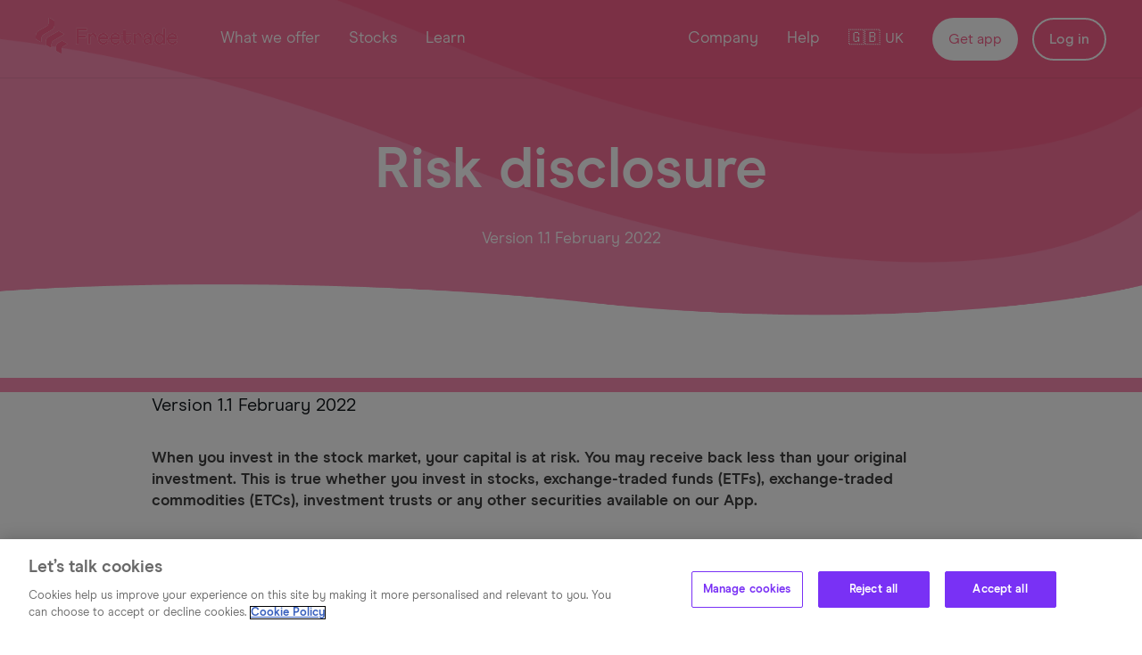

--- FILE ---
content_type: text/html; charset=utf-8
request_url: https://se.freetrade.io/legal/risk-disclosure
body_size: 12518
content:
<!DOCTYPE html><!-- Last Published: Fri Aug 09 2024 09:21:41 GMT+0000 (Coordinated Universal Time) --><html data-wf-domain="se.freetrade.io" data-wf-page="636a5838e041315aefd62c8f" data-wf-site="636a5838e041314295d62ba4" lang="en" data-wf-collection="636a5838e0413183e3d62d47" data-wf-item-slug="risk-disclosure"><head><meta charset="utf-8"/><title>Risk disclosure</title><meta content="Our Risk disclosure." name="description"/><meta content="Risk disclosure" property="og:title"/><meta content="Our Risk disclosure." property="og:description"/><meta content="" property="og:image"/><meta content="Risk disclosure" property="twitter:title"/><meta content="Our Risk disclosure." property="twitter:description"/><meta content="" property="twitter:image"/><meta property="og:type" content="website"/><meta content="summary_large_image" name="twitter:card"/><meta content="width=device-width, initial-scale=1" name="viewport"/><link href="https://cdn.prod.website-files.com/636a5838e041314295d62ba4/css/free-trade-sweden.c3e5b0a92.min.css" rel="stylesheet" type="text/css"/><link href="https://fonts.googleapis.com" rel="preconnect"/><link href="https://fonts.gstatic.com" rel="preconnect" crossorigin="anonymous"/><script src="https://ajax.googleapis.com/ajax/libs/webfont/1.6.26/webfont.js" type="text/javascript"></script><script type="text/javascript">WebFont.load({  google: {    families: ["Ubuntu:300,300italic,400,400italic,500,500italic,700,700italic"]  }});</script><script type="text/javascript">!function(o,c){var n=c.documentElement,t=" w-mod-";n.className+=t+"js",("ontouchstart"in o||o.DocumentTouch&&c instanceof DocumentTouch)&&(n.className+=t+"touch")}(window,document);</script><link href="https://cdn.prod.website-files.com/636a5838e041314295d62ba4/636a5838e04131d53ed62c12_Favicon%2032x32.png" rel="shortcut icon" type="image/x-icon"/><link href="https://cdn.prod.website-files.com/636a5838e041314295d62ba4/636a5838e04131ab0ed62c1b_Favicon%20256x256.png" rel="apple-touch-icon"/><link href="https://freetrade.io/legal/risk-disclosure" rel="canonical"/><script type="text/javascript">!function(f,b,e,v,n,t,s){if(f.fbq)return;n=f.fbq=function(){n.callMethod?n.callMethod.apply(n,arguments):n.queue.push(arguments)};if(!f._fbq)f._fbq=n;n.push=n;n.loaded=!0;n.version='2.0';n.agent='plwebflow';n.queue=[];t=b.createElement(e);t.async=!0;t.src=v;s=b.getElementsByTagName(e)[0];s.parentNode.insertBefore(t,s)}(window,document,'script','https://connect.facebook.net/en_US/fbevents.js');fbq('consent', 'revoke');fbq('init', '2693074017415787');fbq('track', 'PageView');</script><link rel="preconnect" href="https://fonts.gstatic.com">
<link rel="preconnect" href="https://www.facebook.com">
<link rel="preconnect" href="https://assets-global.website-files.com">
<link rel="preconnect" href="https://ajax.googleapis.com">
<link rel="preconnect" href="https://cdnjs.cloudflare.com">
<link rel="preconnect" href="https://script.hotjar.com">
<meta name="google-site-verification" content="SXpictkySZUyEcdWA0uCv1NKIdPzXqHmKwa-j8eJ3kc" />



<style type="text/css">
  ::selection {color: black; background: #f5a2cf;} 

    .cc-btn {
        color: #F7618B;
        background-color: white;
        width: 100px;
        border: 1px white;
        border-radius: 200px;
        text-decoration: none;
    }

    .cc-message {
        color: white;
    }
  
</style>


<!-- OneTrust Cookies Consent Notice start for freetrade.io -->
<script type="text/javascript" src="https://cdn-ukwest.onetrust.com/consent/62f72f21-3c08-47e4-a7ab-408c9413ed60/OtAutoBlock.js" ></script>
<script src="https://cdn-ukwest.onetrust.com/scripttemplates/otSDKStub.js"  type="text/javascript" charset="UTF-8" data-domain-script="62f72f21-3c08-47e4-a7ab-408c9413ed60" ></script>
<script type="text/javascript">
function OptanonWrapper() {}
</script>
<!-- OneTrust Cookies Consent Notice end for freetrade.io -->



<script src="https://cdnjs.cloudflare.com/ajax/libs/jquery/1.11.0/jquery.min.js" async></script>

<meta name="facebook-domain-verification" content="8z1acp74m91z99ezy2ddse5defuux8" />

<!-- This code improves text appearance (thickness) on a published project -->
<style>
  * {
  -webkit-font-smoothing: antialiased;
  -moz-osx-font-smoothing: grayscale;
}
</style>



<style>

.custom-colour-link-indigo a {
color: #7931f5!important;}

 .cc-btn {
        color: #F7618B;
        background-color: white;
        width: 100px;
        border: 1px white;
        border-radius: 200px;
        text-decoration: none;
    }

    .cc-message {
        color: white;
    }
</style>
<style>

	/*change the thickness of the scrollbar here*/
  ::-webkit-scrollbar {
    width: 7px;
    height: 7px;
    -webkit-box-shadow: inset 0 0 6px rgba(0,0,0,0); 
    -webkit-border-radius: 0px;
    border-radius: 0px;
}
 /*add a shadow to the scrollbar here*/
::-webkit-scrollbar-track {
    -webkit-box-shadow: inset 0 0 0px rgba(0,0,0,0); 
    -webkit-border-radius: 0px;
      background: #d8d8d8;
    border-radius: 0px;
}
/*scroller*/ 
::-webkit-scrollbar-thumb {
    border-radius: 0px;
    background: #f7618b;
    height: 2.5px;
}
  ::-webkit-scrollbar-corner       { display: none; height: 0px; width: 0px; }

  
</style>

<!-- [Attributes by Finsweet] Disable scrolling -->
<!--<script defer src="https://cdn.jsdelivr.net/npm/@finsweet/attributes-scrolldisable@1/scrolldisable.js"></script>--></head><body><div fs-scrolldisable-element="preserve" class="nav_component"><div class="page-padding nav-padding"><div class="nav-container"><div class="nav-bg mobile-sticky-heading"></div><div data-w-id="3516a949-834e-9738-f632-dd837f874447" class="nav_menu-button"><div data-is-ix2-target="1" class="nav-icon" data-w-id="3516a949-834e-9738-f632-dd837f874448" data-animation-type="lottie" data-src="https://cdn.prod.website-files.com/636a5838e041314295d62ba4/636a5838e0413177dad63470_nav-icon.json" data-loop="0" data-direction="1" data-autoplay="0" data-renderer="svg" data-default-duration="2" data-duration="0" data-ix2-initial-state="0"></div></div><a href="#" class="nav_logo-link w-inline-block"><img src="https://cdn.prod.website-files.com/636a5838e041314295d62ba4/636a5838e04131eaadd634b3_logo-pink.svg" loading="lazy" alt="Freetrade" class="nav_logo_ab"/><img src="https://cdn.prod.website-files.com/636a5838e041314295d62ba4/636a5838e0413157a1d634b5_Horizontal%20White%401x.svg" loading="lazy" alt="Freetrade white" class="nav_logo"/></a><div class="display-on-ipad"><a href="https://magic.freetrade.io/a8i0PIaT8ob" class="button mobile-sticky-cta w-inline-block"><div class="div-hide"><div class="btn-txt">Get app</div></div></a></div><div fs-scrolldisable-element="preserve" class="nav_menu-wrapper"><div class="nav_link-wrapper"><div data-hover="true" data-delay="0" data-w-id="3516a949-834e-9738-f632-dd837f8742ea" class="nav-dd w-dropdown"><div class="nav-link w-dropdown-toggle"><div>What we offer</div><img src="https://cdn.prod.website-files.com/636a5838e041314295d62ba4/636a5838e04131170cd634b4_nav-arr-down.svg" loading="lazy" alt="" class="nav-dd-arrow"/></div><nav class="nav-dropdown-wrapper w-dropdown-list"><div class="nav-dd-row"><div id="w-node-_3516a949-834e-9738-f632-dd837f8742f1-7f8742e2" class="nav-dd-col-1"><div class="nav-dd-title">Accounts</div><a href="#" class="nav-link-dd w-inline-block"><div>Stocks and shares ISA</div><img src="https://cdn.prod.website-files.com/636a5838e041314295d62ba4/636a5838e04131a824d6346c_nav-arr-r.svg" loading="lazy" alt="" class="nav-dd-arrow-r"/></a><a href="#" class="nav-link-dd w-inline-block"><div>Self-invested personal pension (SIPP)</div><img src="https://cdn.prod.website-files.com/636a5838e041314295d62ba4/636a5838e04131a824d6346c_nav-arr-r.svg" loading="lazy" alt="" class="nav-dd-arrow-r"/></a><a href="#" class="nav-link-dd last w-inline-block"><div>General investment account</div><img src="https://cdn.prod.website-files.com/636a5838e041314295d62ba4/636a5838e04131a824d6346c_nav-arr-r.svg" loading="lazy" alt="" class="nav-dd-arrow-r"/></a><div class="nav-dd-line"></div></div><div id="w-node-_3516a949-834e-9738-f632-dd837f874301-7f8742e2" class="nav-dd-col-2"><div class="nav-dd-title">Choose a plan</div><div class="w-layout-grid nav-dd-plan-parent"><a href="#" class="plan-content-wrapper nav-dd background-white w-inline-block"><div class="price-parent"><img src="https://cdn.prod.website-files.com/636a5838e041314295d62ba4/636a5838e041312b00d63523_basic-logo-pill-pink.svg" loading="lazy" width="67" alt="" class="plan-pill-icon basic top-navigation"/></div><p class="text-weight-bold">£0.00/mo</p></a><a href="#" class="plan-content-wrapper nav-dd w-inline-block"><div class="price-parent margin-right"><img src="https://cdn.prod.website-files.com/636a5838e041314295d62ba4/636a5838e041310c48d63524_standard-logo-pill-white.svg" loading="lazy" alt="" class="plan-pill-icon top-navigation"/></div><p class="text-weight-bold text-color-white z-1">£4.99/mo</p><div class="standard-gradient"></div></a><a href="#" class="plan-content-wrapper nav-dd w-inline-block"><div class="price-parent"><img src="https://cdn.prod.website-files.com/636a5838e041314295d62ba4/636a5838e041319fded6353c_plus-logo-pill-white.svg" loading="lazy" alt="" class="plan-pill-icon top-navigation"/></div><p class="text-weight-bold text-color-white z-1">£9.99/mo</p><div class="plus-gradient"></div></a></div><div class="nav-dd-plan-parent-mobile"><a href="#" class="nav-link-dd w-inline-block"><div>Basic</div><img src="https://cdn.prod.website-files.com/636a5838e041314295d62ba4/636a5838e04131a824d6346c_nav-arr-r.svg" loading="lazy" alt="" class="nav-dd-arrow-r"/></a><a href="#" class="nav-link-dd w-inline-block"><div>Standard</div><img src="https://cdn.prod.website-files.com/636a5838e041314295d62ba4/636a5838e04131a824d6346c_nav-arr-r.svg" loading="lazy" alt="" class="nav-dd-arrow-r"/></a><a href="#" class="nav-link-dd last w-inline-block"><div>Plus</div><img src="https://cdn.prod.website-files.com/636a5838e041314295d62ba4/636a5838e04131a824d6346c_nav-arr-r.svg" loading="lazy" alt="" class="nav-dd-arrow-r"/></a></div><a href="#" class="button-text-arrow margin-top margin-small w-inline-block"><div>Compare</div><div class="button-icon-arrow w-embed"><svg height="100%" viewBox="0 0 24 20" fill="none" xmlns="http://www.w3.org/2000/svg">
<path d="M14 0L12.57 1.393L20.15 9H0V11H20.15L12.57 18.573L14 20L24 10L14 0Z" fill="currentcolor"/>
</svg></div></a></div><div id="w-node-_3516a949-834e-9738-f632-dd837f87432d-7f8742e2" class="nav-dd-pointer"></div></div></nav></div><div data-hover="true" data-delay="0" data-w-id="3516a949-834e-9738-f632-dd837f87432e" class="nav-dd w-dropdown"><div class="nav-link w-dropdown-toggle"><div>Stocks</div><img src="https://cdn.prod.website-files.com/636a5838e041314295d62ba4/636a5838e04131170cd634b4_nav-arr-down.svg" loading="lazy" alt="" class="nav-dd-arrow"/></div><nav class="nav-dropdown-wrapper w-dropdown-list"><div class="nav-dd-row"><div id="w-node-_3516a949-834e-9738-f632-dd837f874335-7f8742e2" class="nav-dd-col-1"><div class="nav-dd-title">Our Stocklist</div><a href="/aktielista" class="nav-link-dd w-inline-block"><div>Full list of stocks</div><img src="https://cdn.prod.website-files.com/636a5838e041314295d62ba4/636a5838e04131a824d6346c_nav-arr-r.svg" loading="lazy" alt="" class="nav-dd-arrow-r"/></a><a href="#" class="nav-link-dd w-inline-block"><div>Fractional shares</div><img src="https://cdn.prod.website-files.com/636a5838e041314295d62ba4/636a5838e04131a824d6346c_nav-arr-r.svg" loading="lazy" alt="" class="nav-dd-arrow-r"/></a><a href="#" class="nav-link-dd w-inline-block"><div>ETFs</div><img src="https://cdn.prod.website-files.com/636a5838e041314295d62ba4/636a5838e04131a824d6346c_nav-arr-r.svg" loading="lazy" alt="" class="nav-dd-arrow-r"/></a><a href="#" class="nav-link-dd w-inline-block"><div>Investment trusts</div><img src="https://cdn.prod.website-files.com/636a5838e041314295d62ba4/636a5838e04131a824d6346c_nav-arr-r.svg" loading="lazy" alt="" class="nav-dd-arrow-r"/></a><a href="#" class="nav-link-dd w-inline-block"><div>OTC stocks</div><img src="https://cdn.prod.website-files.com/636a5838e041314295d62ba4/636a5838e04131a824d6346c_nav-arr-r.svg" loading="lazy" alt="" class="nav-dd-arrow-r"/></a><a href="#" class="nav-link-dd w-inline-block"><div>SPACs</div><img src="https://cdn.prod.website-files.com/636a5838e041314295d62ba4/636a5838e04131a824d6346c_nav-arr-r.svg" loading="lazy" alt="" class="nav-dd-arrow-r"/></a><a href="#" class="nav-link-dd w-inline-block"><div>REITs</div><img src="https://cdn.prod.website-files.com/636a5838e041314295d62ba4/636a5838e04131a824d6346c_nav-arr-r.svg" loading="lazy" alt="" class="nav-dd-arrow-r"/></a><a href="#" class="nav-link-dd w-inline-block"><div>IPO calendar</div><img src="https://cdn.prod.website-files.com/636a5838e041314295d62ba4/636a5838e04131a824d6346c_nav-arr-r.svg" loading="lazy" alt="" class="nav-dd-arrow-r"/></a><a href="#" class="nav-link-dd last w-inline-block"><div>Most traded shares</div><img src="https://cdn.prod.website-files.com/636a5838e041314295d62ba4/636a5838e04131a824d6346c_nav-arr-r.svg" loading="lazy" alt="" class="nav-dd-arrow-r"/></a><div class="nav-dd-line"></div></div><div id="w-node-fc07783d-33d7-392a-6a41-ad36ea703d23-7f8742e2" class="nav-dd-col-2"><div class="nav-dd-title">Choose a plan</div><div class="w-layout-grid nav-dd-plan-parent"><a href="#" class="plan-content-wrapper nav-dd background-white w-inline-block"><div class="price-parent"><img src="https://cdn.prod.website-files.com/636a5838e041314295d62ba4/636a5838e041312b00d63523_basic-logo-pill-pink.svg" loading="lazy" width="67" alt="" class="plan-pill-icon basic top-navigation"/></div><p class="text-weight-bold">£0.00/mo</p></a><a href="#" class="plan-content-wrapper nav-dd w-inline-block"><div class="price-parent margin-right"><img src="https://cdn.prod.website-files.com/636a5838e041314295d62ba4/636a5838e041310c48d63524_standard-logo-pill-white.svg" loading="lazy" alt="" class="plan-pill-icon top-navigation"/></div><p class="text-weight-bold text-color-white z-1">£4.99/mo</p><div class="standard-gradient"></div></a><a href="#" class="plan-content-wrapper nav-dd w-inline-block"><div class="price-parent"><img src="https://cdn.prod.website-files.com/636a5838e041314295d62ba4/636a5838e041319fded6353c_plus-logo-pill-white.svg" loading="lazy" alt="" class="plan-pill-icon top-navigation"/></div><p class="text-weight-bold text-color-white z-1">£9.99/mo</p><div class="plus-gradient"></div></a></div><div class="nav-dd-plan-parent-mobile"><a href="#" class="nav-link-dd w-inline-block"><div>Basic</div><img src="https://cdn.prod.website-files.com/636a5838e041314295d62ba4/636a5838e04131a824d6346c_nav-arr-r.svg" loading="lazy" alt="" class="nav-dd-arrow-r"/></a><a href="#" class="nav-link-dd w-inline-block"><div>Standard</div><img src="https://cdn.prod.website-files.com/636a5838e041314295d62ba4/636a5838e04131a824d6346c_nav-arr-r.svg" loading="lazy" alt="" class="nav-dd-arrow-r"/></a><a href="#" class="nav-link-dd last w-inline-block"><div>Plus</div><img src="https://cdn.prod.website-files.com/636a5838e041314295d62ba4/636a5838e04131a824d6346c_nav-arr-r.svg" loading="lazy" alt="" class="nav-dd-arrow-r"/></a></div><a href="#" class="button-text-arrow margin-top margin-small w-inline-block"><div>Compare</div><div class="button-icon-arrow w-embed"><svg height="100%" viewBox="0 0 24 20" fill="none" xmlns="http://www.w3.org/2000/svg">
<path d="M14 0L12.57 1.393L20.15 9H0V11H20.15L12.57 18.573L14 20L24 10L14 0Z" fill="currentcolor"/>
</svg></div></a></div><div id="w-node-_3516a949-834e-9738-f632-dd837f874385-7f8742e2" class="nav-dd-pointer"></div></div></nav></div><div data-hover="true" data-delay="0" data-w-id="3516a949-834e-9738-f632-dd837f874386" class="nav-dd w-dropdown"><div class="nav-link w-dropdown-toggle"><div>Learn</div><img src="https://cdn.prod.website-files.com/636a5838e041314295d62ba4/636a5838e04131170cd634b4_nav-arr-down.svg" loading="lazy" alt="" class="nav-dd-arrow"/></div><nav class="nav-dropdown-wrapper w-dropdown-list"><div class="nav-dd-row _3-col"><div id="w-node-_3516a949-834e-9738-f632-dd837f87438d-7f8742e2" class="nav-dd-col-1"><a href="/learn" class="text-color-white w-inline-block"><div class="nav-dd-title">Investment Guides</div></a><a href="#" class="nav-link-dd w-inline-block"><div>The Basics</div><img src="https://cdn.prod.website-files.com/636a5838e041314295d62ba4/636a5838e04131a824d6346c_nav-arr-r.svg" loading="lazy" alt="" class="nav-dd-arrow-r"/></a><a href="#" class="nav-link-dd w-inline-block"><div>Guides</div><img src="https://cdn.prod.website-files.com/636a5838e041314295d62ba4/636a5838e04131a824d6346c_nav-arr-r.svg" loading="lazy" alt="" class="nav-dd-arrow-r"/></a><a href="#" class="nav-link-dd w-inline-block"><div>ISA</div><img src="https://cdn.prod.website-files.com/636a5838e041314295d62ba4/636a5838e04131a824d6346c_nav-arr-r.svg" loading="lazy" alt="" class="nav-dd-arrow-r"/></a><a href="#" class="nav-link-dd w-inline-block"><div>Pensions</div><img src="https://cdn.prod.website-files.com/636a5838e041314295d62ba4/636a5838e04131a824d6346c_nav-arr-r.svg" loading="lazy" alt="" class="nav-dd-arrow-r"/></a><a href="#" class="nav-link-dd w-inline-block"><div>ETFs</div><img src="https://cdn.prod.website-files.com/636a5838e041314295d62ba4/636a5838e04131a824d6346c_nav-arr-r.svg" loading="lazy" alt="" class="nav-dd-arrow-r"/></a><a href="#" class="nav-link-dd last w-inline-block"><div>Dictionary</div><img src="https://cdn.prod.website-files.com/636a5838e041314295d62ba4/636a5838e04131a824d6346c_nav-arr-r.svg" loading="lazy" alt="" class="nav-dd-arrow-r"/></a></div><div id="w-node-_3516a949-834e-9738-f632-dd837f8743a8-7f8742e2" class="nav-dd-col-1"><a id="w-node-e4daf0ae-fd4f-40c3-0369-22c5608bfc0e-7f8742e2" href="#" class="text-color-white w-inline-block"><div class="nav-dd-title">Market news</div></a><a href="#" class="nav-link-dd w-inline-block"><div>Market analysis</div><img src="https://cdn.prod.website-files.com/636a5838e041314295d62ba4/636a5838e04131a824d6346c_nav-arr-r.svg" loading="lazy" alt="" class="nav-dd-arrow-r"/></a><a href="#" class="nav-link-dd w-inline-block"><div>UK shares</div><img src="https://cdn.prod.website-files.com/636a5838e041314295d62ba4/636a5838e04131a824d6346c_nav-arr-r.svg" loading="lazy" alt="" class="nav-dd-arrow-r"/></a><a href="#" class="nav-link-dd w-inline-block"><div>US shares</div><img src="https://cdn.prod.website-files.com/636a5838e041314295d62ba4/636a5838e04131a824d6346c_nav-arr-r.svg" loading="lazy" alt="" class="nav-dd-arrow-r"/></a><a href="#" class="nav-link-dd last w-inline-block"><div>Upcoming IPOS</div><img src="https://cdn.prod.website-files.com/636a5838e041314295d62ba4/636a5838e04131a824d6346c_nav-arr-r.svg" loading="lazy" alt="" class="nav-dd-arrow-r"/></a><div class="nav-dd-line"></div></div><div id="w-node-_3516a949-834e-9738-f632-dd837f8743bc-7f8742e2" class="nav-dd-col-2"><div class="nav-dd-title">Get market news</div><div class="w-layout-grid nav-dd-plan-parent z-10"><a href="#" class="button primary-default-alternative w-inline-block"><div class="div-hide"><div class="btn-txt">Sign up for emails</div></div></a><a id="w-node-_99e061e6-64ff-9ad0-0963-7f37c8710c17-7f8742e2" href="#" class="w-inline-block"></a></div><div class="nav-dd-plan-parent-mobile"><a href="#" class="nav-link-dd w-inline-block"><div>Sign up for emails</div><img src="https://cdn.prod.website-files.com/636a5838e041314295d62ba4/636a5838e04131a824d6346c_nav-arr-r.svg" loading="lazy" alt="" class="nav-dd-arrow-r"/></a></div></div><div id="w-node-_3516a949-834e-9738-f632-dd837f8743e8-7f8742e2" class="nav-dd-pointer"></div></div></nav></div></div><div class="nav_link-wrapper secondary-nav"><div data-hover="true" data-delay="0" data-w-id="3516a949-834e-9738-f632-dd837f8743ea" class="nav-dd w-dropdown"><div class="nav-link w-dropdown-toggle"><div>Company</div><img src="https://cdn.prod.website-files.com/636a5838e041314295d62ba4/636a5838e04131170cd634b4_nav-arr-down.svg" loading="lazy" alt="" class="nav-dd-arrow"/></div><nav class="nav-dropdown-wrapper w-dropdown-list"><div class="nav-dd-row single-col"><div id="w-node-_3516a949-834e-9738-f632-dd837f8743f1-7f8742e2" class="nav-dd-col-1"><a href="/about" class="nav-link-dd w-inline-block"><div>Our Story</div><img src="https://cdn.prod.website-files.com/636a5838e041314295d62ba4/636a5838e04131a824d6346c_nav-arr-r.svg" loading="lazy" alt="" class="nav-dd-arrow-r"/></a><a href="/about/freetrade-culture" class="nav-link-dd w-inline-block"><div>Our Culture</div><img src="https://cdn.prod.website-files.com/636a5838e041314295d62ba4/636a5838e04131a824d6346c_nav-arr-r.svg" loading="lazy" alt="" class="nav-dd-arrow-r"/></a><a href="/careers" class="nav-link-dd w-inline-block"><div>Careers</div><img src="https://cdn.prod.website-files.com/636a5838e041314295d62ba4/636a5838e04131a824d6346c_nav-arr-r.svg" loading="lazy" alt="" class="nav-dd-arrow-r"/></a><a href="#" class="nav-link-dd w-inline-block"><div>Blog</div><img src="https://cdn.prod.website-files.com/636a5838e041314295d62ba4/636a5838e04131a824d6346c_nav-arr-r.svg" loading="lazy" alt="" class="nav-dd-arrow-r"/></a></div><div id="w-node-_3516a949-834e-9738-f632-dd837f874406-7f8742e2" class="nav-dd-pointer"></div></div></nav></div><div data-hover="true" data-delay="0" data-w-id="3516a949-834e-9738-f632-dd837f874407" class="nav-dd w-dropdown"><div class="nav-link w-dropdown-toggle"><div>Help</div><img src="https://cdn.prod.website-files.com/636a5838e041314295d62ba4/636a5838e04131170cd634b4_nav-arr-down.svg" loading="lazy" alt="" class="nav-dd-arrow"/></div><nav class="nav-dropdown-wrapper w-dropdown-list"><div class="nav-dd-row single-col"><div id="w-node-_3516a949-834e-9738-f632-dd837f87440e-7f8742e2" class="nav-dd-col-1"><a rel="nofollow" href="https://community.freetrade.io/" target="_blank" class="nav-link-dd w-inline-block"><div>Community</div><img src="https://cdn.prod.website-files.com/636a5838e041314295d62ba4/636a5838e04131a824d6346c_nav-arr-r.svg" loading="lazy" alt="" class="nav-dd-arrow-r"/></a><a href="/contact" class="nav-link-dd w-inline-block"><div>Contact</div><img src="https://cdn.prod.website-files.com/636a5838e041314295d62ba4/636a5838e04131a824d6346c_nav-arr-r.svg" loading="lazy" alt="" class="nav-dd-arrow-r"/></a><a href="/about/here-for-you" class="nav-link-dd w-inline-block"><div>Here for you</div><img src="https://cdn.prod.website-files.com/636a5838e041314295d62ba4/636a5838e04131a824d6346c_nav-arr-r.svg" loading="lazy" alt="" class="nav-dd-arrow-r"/></a><a href="#" class="nav-link-dd w-inline-block"><div>Transferring to other providers</div><img src="https://cdn.prod.website-files.com/636a5838e041314295d62ba4/636a5838e04131a824d6346c_nav-arr-r.svg" loading="lazy" alt="" class="nav-dd-arrow-r"/></a></div><div id="w-node-_3516a949-834e-9738-f632-dd837f87441b-7f8742e2" class="nav-dd-pointer"></div></div></nav></div><div data-hover="true" data-delay="0" data-w-id="8e40cefa-814f-6fe5-6b22-4bf4ce760a16" class="nav-dd w-dropdown"><div class="nav-link lang w-dropdown-toggle"><div>🇬🇧 <span class="country-selector">UK</span></div><img src="https://cdn.prod.website-files.com/636a5838e041314295d62ba4/636a5838e04131170cd634b4_nav-arr-down.svg" loading="lazy" alt="" class="nav-dd-arrow"/></div><nav class="nav-dropdown-wrapper w-dropdown-list"><div class="nav-dd-row single-col lang"><div id="w-node-_8e40cefa-814f-6fe5-6b22-4bf4ce760a1d-7f8742e2" class="nav-dd-col-1"><a href="#" class="nav-link-dd w-inline-block"><div>🇦🇺 AU</div><img src="https://cdn.prod.website-files.com/636a5838e041314295d62ba4/636a5838e04131a824d6346c_nav-arr-r.svg" loading="lazy" alt="" class="nav-dd-arrow-r"/></a><a href="https://freetrade.ca/" class="nav-link-dd w-inline-block"><div><strong>🇨🇦</strong> CA</div><img src="https://cdn.prod.website-files.com/636a5838e041314295d62ba4/636a5838e04131a824d6346c_nav-arr-r.svg" loading="lazy" alt="" class="nav-dd-arrow-r"/></a><a href="https://de.freetrade.io/" class="nav-link-dd w-inline-block"><div>🇩🇪 DE</div><img src="https://cdn.prod.website-files.com/636a5838e041314295d62ba4/636a5838e04131a824d6346c_nav-arr-r.svg" loading="lazy" alt="" class="nav-dd-arrow-r"/></a><a href="#" class="nav-link-dd country-selector w-inline-block"><div>🇫🇷 FR</div><img src="https://cdn.prod.website-files.com/636a5838e041314295d62ba4/636a5838e04131a824d6346c_nav-arr-r.svg" loading="lazy" alt="" class="nav-dd-arrow-r"/></a><a href="https://ie.freetrade.io/" class="nav-link-dd country-selector w-inline-block"><div><strong>🇮🇪 </strong>IE</div><img src="https://cdn.prod.website-files.com/636a5838e041314295d62ba4/636a5838e04131a824d6346c_nav-arr-r.svg" loading="lazy" alt="" class="nav-dd-arrow-r"/></a><a href="#" class="nav-link-dd country-selector w-inline-block"><div>🇯🇵 JP</div><img src="https://cdn.prod.website-files.com/636a5838e041314295d62ba4/636a5838e04131a824d6346c_nav-arr-r.svg" loading="lazy" alt="" class="nav-dd-arrow-r"/></a><a href="#" class="nav-link-dd country-selector w-inline-block"><div><strong>🇳🇱 </strong>NL</div><img src="https://cdn.prod.website-files.com/636a5838e041314295d62ba4/636a5838e04131a824d6346c_nav-arr-r.svg" loading="lazy" alt="" class="nav-dd-arrow-r"/></a><a href="https://pt.freetrade.io/" class="nav-link-dd country-selector w-inline-block"><div><strong>🇵🇹 </strong>PT</div><img src="https://cdn.prod.website-files.com/636a5838e041314295d62ba4/636a5838e04131a824d6346c_nav-arr-r.svg" loading="lazy" alt="" class="nav-dd-arrow-r"/></a><a href="#" class="nav-link-dd country-selector w-inline-block"><div>🇸🇪 SE</div><img src="https://cdn.prod.website-files.com/636a5838e041314295d62ba4/636a5838e04131a824d6346c_nav-arr-r.svg" loading="lazy" alt="" class="nav-dd-arrow-r"/></a><a href="#" class="nav-link-dd country-selector w-inline-block"><div>🇬🇧 UK</div><img src="https://cdn.prod.website-files.com/636a5838e041314295d62ba4/636a5838e04131a824d6346c_nav-arr-r.svg" loading="lazy" alt="" class="nav-dd-arrow-r"/></a></div><div id="w-node-_8e40cefa-814f-6fe5-6b22-4bf4ce760a2a-7f8742e2" class="nav-dd-pointer"></div></div></nav></div></div><div class="nav_button-wrapper"><a data-w-id="3516a949-834e-9738-f632-dd837f874443" href="https://magic.freetrade.io/a8i0PIaT8ob" class="button-menu get-app w-inline-block"><div><div class="btn-txt">Get app</div></div></a><a data-w-id="3516a949-834e-9738-f632-dd837f87443f" href="https://web.freetrade.io/login" class="button-login w-inline-block"><div><div class="btn-txt">Log in</div></div></a></div></div></div></div><div data-w-id="3516a949-834e-9738-f632-dd837f874449" class="nav-bg"></div></div><div><header class="section-home-header minimal-heading"><div class="page-padding z-10"><div class="container-large flex-vc text-align-center"><div class="sub-hero-content-wrap wide"><div class="margin-bottom margin-medium"><h1 class="text-color-white">Risk disclosure</h1></div><div class="margin-bottom margin-medium"><p class="text-color-white intro">Version 1.1 February 2022</p></div></div></div></div><img src="https://cdn.prod.website-files.com/636a5838e041314295d62ba4/636a5838e041314758d6351c_white-hero-wave.png" loading="lazy" sizes="100vw" srcset="https://cdn.prod.website-files.com/636a5838e041314295d62ba4/636a5838e041314758d6351c_white-hero-wave-p-500.png 500w, https://cdn.prod.website-files.com/636a5838e041314295d62ba4/636a5838e041314758d6351c_white-hero-wave-p-800.png 800w, https://cdn.prod.website-files.com/636a5838e041314295d62ba4/636a5838e041314758d6351c_white-hero-wave.png 1992w" alt="" class="image-365"/></header><div><div class="swedish-legal-section flex-vc footer-wave-new overflow-hidden"><div class="container-283 margin-top small no-margin-top w-container"><h5>Version 1.1 February 2022</h5><div class="spacer-sm"></div><div class="spacer-sm"></div><div class="legal-rich-text-block w-richtext"><p><strong>When you invest in the stock market, your capital is at risk. You may receive back less than your original investment. This is true whether you invest in stocks, exchange-traded funds (ETFs), exchange-traded commodities (ETCs), investment trusts or any other securities available on our App.</strong></p><p>‍</p><p>Whenever you invest your money, there is an element of risk to it. Even if you put your cash in a bank account, it is not truly risk-free - if the interest rate is less than inflation, the value of your cash is actually falling.</p><p>‍<br/></p><p>When you put your cash in a bank account, however, you expect to receive at least the same amount back as you put in (your ‘capital’), provided your bank doesn’t go bankrupt. This is not necessarily true of investments through our App, for which your capital is at risk.</p><p>‍<br/></p><p>This Risk Disclosure provides a summary of the nature of the risks of the securities you may invest in through our App and of the securities that are on loan. It does not disclose all of the risks and other significant aspects of the investments which we offer.</p><p>‍<br/></p><h2><strong>Insolvency risk</strong></h2><p>When you buy a share in a company, you own a part of that company. This means that if the company does well, you are ordinarily entitled to receive any profits it distributes as dividends. It also means that, if the share price has risen since you bought it, you are able to benefit from that increase in value by selling your share.</p><p><br/></p><p>However, if the company becomes insolvent, it is likely that the value of its shares will fall sharply. A share will usually be delisted from the stock exchange when insolvency becomes likely or when insolvency processes are formally triggered. At this point, it will not be possible to buy or sell any shares you hold in this company on most occasions. Where an insolvency occurs, shareholders will usually rank lowest in the priority for receiving any funds back, meaning that there is a higher risk that you will receive either nothing at all or a fraction of what you invested. If shareholders do receive any funds back following an insolvency, it will typically take a long time for this to be confirmed and for any funds to be received.<br/></p><p>‍</p><h2><strong>Market fluctuations and volatility</strong></h2><p>The market price of an investment can go down as well as up. Past performance is also not a reliable indicator of future performance. The market price of an instrument is influenced by many factors. These include company performance, economic conditions, market sentiment and news flow. </p><p><br/></p><p>Prices of shares will sometimes move very quickly and unexpectedly. This includes during times when markets are open for trading, but also there can be large jumps or falls in price between the time at which the market closes on a trading day, and the time it opens on the following trading day.</p><p><br/></p><p>The movements in prices over time also means that the indicative price you see in-App (based on the latest price point received from our third party data provider) when you place your order will typically vary from the price you receive when that order is executed.</p><p><br/></p><h2><strong>Liquidity risk</strong></h2><p>Liquidity risk is the risk that an asset may be difficult to sell at a reasonable price or the risk that it may be difficult to sell the asset quickly, meaning that you are not able to withdraw your money or use it on other investments. </p><p><br/></p><p>All securities available on our App carry liquidity risk. However, some securities carry higher liquidity risk than others. Typically, more highly traded securities will be more liquid than less traded securities (such as those listed on the London Stock Exchange’s AIM market). Certain ETFs and investment trusts can also suffer lower liquidity at times.</p><p><br/></p><p>For all securities, there will be a difference between the price you can buy at (the ‘offer’ price) and the price you can sell at (the ‘bid’ price) - the offer price will almost always be higher than the bid price. The difference between these two prices is known as the bid-offer spread. More liquid stocks will have a lower bid-offer spread than less liquid ones. In addition to market fluctuations, this again means that the indicative price you see in-App when you place your order will typically vary from the price you receive when that order is executed. </p><p><br/></p><p>Liquidity risk may also mean that orders are rejected (because there are no available market participants willing to execute a trade at an acceptable price) and can result in you not being able to buy or sell your securities. Typically these interruptions are short-lived, but for more illiquid securities it can sometimes result in difficulties trading those securities over extended periods.</p><p><br/></p><h2><strong>Currency risk</strong></h2><p>Where your investments are denominated in currencies other than GBP, fluctuations in foreign exchange rates will impact the market value of your investment, as well as any dividends distributed by the company to shareholders.</p><p>‍</p><h2><strong>Legal risks</strong></h2><p>Legal actions or changes, including those taken by governments or regulators, can cause risks to the value and ability to sell your investments. This includes regulatory actions to de-list or ban trading of a security, which can lead to you not being able to sell your securities. While such actions are relatively rare, they can be very impactful and unexpected.</p><p>‍<br/></p><h2><strong>Collective investments - Exchange Traded Funds (ETFs), Exchange Traded Commodities (ETCs) and Investment Trusts</strong></h2><p>Collective investments carry all of the risks described above. However, each ETF, ETC or investment trust carries its own particular risk. It is important to review the Key Information Document (accessible from the Discover screen for relevant securities) before investing. This document provides more information on the features and risks of that security.</p><p>‍</p><h2><strong>Service interruption risks</strong></h2><p>While we try to minimise disruptions to our services, there can be instances where access to our services can be interrupted, whether this is caused by a market issue, an external provider or our own systems. As outlined in our terms and conditions, we do not guarantee that our services will always be accessible by you, always available, always functioning properly or error-free.</p><p><br/>In these situations, you may not be able to submit orders or your orders may be cancelled. You may also not be able to monitor your positions using our App.</p><p>‍</p><h2><strong>Securities lending</strong></h2><p>When Freetrade exercises its right to lend your shares, we will then lend those shares to a counterparty (‘borrower’). It is important to remember that when Freetrade lends your shares we will ensure that we have received liquid collateral of greater value in return for the shares lent. You will therefore become the beneficial owner of the collateral until the shares are returned by the borrower.<br/>‍</p><h3><strong>Counterparty credit risk</strong></h3><p>Securities lending transactions indirectly expose you to counterparty credit risk. This is a risk when a counterparty - in this case, the borrower of your shares - does not fulfil their obligation to return your shares. This could arise because the borrower becomes insolvent. We manage this risk by requiring borrowers to provide collateral that is greater than the value of the shares borrowed. Collateral will take the form of either high quality, liquid assets, like government bonds, or cash.  <br/></p><p>The value of both the lent shares and the collateral held will move continually, as a result of movements in market prices. We therefore revalue the lent shares and collateral on a daily basis to ensure any value changes are reflected in the total collateral we hold for a transaction. This collateral is held by a third party custodian on behalf of Freetrade customers and is treated as safe custody assets under the applicable FCA rules. <br/></p><p>In the unlikely event that the borrower defaults on their obligation to return the securities, Freetrade will take all reasonable measures to return equivalent shares to you.<br/></p><p>In an insolvency, the collateral value should be greater than the value of your lent securities, but in a scenario where this was not the case, you may receive back collateral value that is less than the cost of replacing the shares.<br/>‍<br/></p><h3><strong>Corporate actions</strong></h3><p>The borrower becomes the legal owner of the shares while a loan is open. This means that you will temporarily lose ownership of those securities and any associated rights (i.e. voting rights).  Dividends that may be paid while a loan is open will be repaid to Freetrade by the borrower and passed along to you. In some instances there could be a delay in you receiving your dividend for any lent securities.<br/></p><p>Other corporate actions will be treated in the same manner as they are currently treated for shares that are not on loan. However, voting rights are held by the borrower during the time that a loan is open. <br/>‍</p><h3><strong>Sale of shares</strong></h3><p>You remain free to sell your shares at any point. If you do sell some or all of a position that is being lent there are processes and controls in place to recall your shares from the borrower in time to ensure your sale settles in the normal timeframe.<br/></p><p>These controls include Freetrade monitoring sale activity throughout the day and looking for opportunities to re-allocate the loan to another Freetrade customer. There could be instances where settlement of your sale is delayed beyond the normal settlement cycle - this will result in you not being able to withdraw those sale proceeds from your account until settlement (as happens today). </p><p>‍<br/></p></div></div></div></div><div class="foot-wave-wrapper"><div class="wave-foot"></div></div><section class="footer"><div class="page-padding z-2"><div class="container-large padding-vertical"><div class="w-layout-grid grid-3-col foot-grid"><div id="w-node-_67145fa9-d9d2-b1ae-9eef-a5f6cf62f711-cf62f70d" class="flex-h-cl"><a href="#" class="w-inline-block"><img src="https://cdn.prod.website-files.com/636a5838e041314295d62ba4/636a5838e0413140b7d634c8_Horizontal%20Pink%401x.svg" loading="lazy" alt="Freetrade logo pink" class="foot-logo"/></a><div class="padding-vertical-cf padding-huge"></div></div><div id="w-node-_67145fa9-d9d2-b1ae-9eef-a5f6cf62f714-cf62f70d" class="flex-h-cl"><div class="w-layout-grid footer-social-grid"><a id="w-node-_50450ac1-dddb-d542-bac2-b40d4eb73870-cf62f70d" href="https://www.linkedin.com/company/freetrade/" target="_blank" class="w-inline-block"><img src="https://cdn.prod.website-files.com/636a5838e041314295d62ba4/636a5838e041314b14d634be_linkedin.svg" loading="lazy" id="w-node-_67145fa9-d9d2-b1ae-9eef-a5f6cf62f717-cf62f70d" alt="linkedin" class="social-icon"/></a><a id="w-node-b4b4b89b-0222-44ec-98d4-bcaca7115a6b-cf62f70d" href="https://www.facebook.com/freetradeapp" class="w-inline-block"><img src="https://cdn.prod.website-files.com/636a5838e041314295d62ba4/636a5838e041313764d634bd_fb.svg" loading="lazy" id="w-node-_67145fa9-d9d2-b1ae-9eef-a5f6cf62f718-cf62f70d" alt="facebook" class="social-icon"/></a><a id="w-node-e9d08e00-b9c4-e415-be4e-4c627687b749-cf62f70d" href="https://twitter.com/freetrade" target="_blank" class="w-inline-block"><img src="https://cdn.prod.website-files.com/636a5838e041314295d62ba4/636a5838e041314418d634c0_twitter.svg" loading="lazy" id="w-node-_67145fa9-d9d2-b1ae-9eef-a5f6cf62f716-cf62f70d" alt="twitter" class="social-icon"/></a><a id="w-node-_5025dfc6-b4a0-f553-664e-934579264ad8-cf62f70d" href="https://www.instagram.com/freetrade/" class="w-inline-block"><img src="https://cdn.prod.website-files.com/636a5838e041314295d62ba4/636a5838e04131127fd634c5_insta.svg" loading="lazy" width="22" id="w-node-_67145fa9-d9d2-b1ae-9eef-a5f6cf62f719-cf62f70d" alt="instagram" class="social-icon"/></a></div></div></div><div class="spacer-md hide-on-ipad"></div><div class="w-layout-grid grid-3-col foot-grid"><div id="w-node-_67145fa9-d9d2-b1ae-9eef-a5f6cf62f721-cf62f70d" class="flex-v-tl relative"><div class="faq_item"><div class="faq_question-wrapper"><div class="foot-nav-line"></div><div class="text-size-large text-color-white"><strong>Pricing plans</strong></div><img src="https://cdn.prod.website-files.com/636a5838e041314295d62ba4/636a5838e04131068bd62e15_white-arrow.png" loading="lazy" sizes="(max-width: 767px) 16px, 100vw" srcset="https://cdn.prod.website-files.com/636a5838e041314295d62ba4/636a5838e04131068bd62e15_white-arrow-p-500.png 500w, https://cdn.prod.website-files.com/636a5838e041314295d62ba4/636a5838e04131068bd62e15_white-arrow.png 840w" alt="Down arrow" class="foot-link-dd"/></div><div class="faq_answer-wrapper"><a href="#" class="foot-link w-inline-block"><div class="nav-text">Basic</div><div class="nav-text-ap">Starter</div></a><a href="#" class="foot-link w-inline-block"><div class="nav-text">Standard</div><div class="nav-text-ap">Standard</div></a><a href="#" class="foot-link w-inline-block"><div class="nav-text">Plus</div><div class="nav-text-ap">Plus</div></a><a href="#" class="foot-link w-inline-block"><div class="nav-text">Compare plans</div><div class="nav-text-ap">Pricing comparison</div></a></div></div></div><div id="w-node-_67145fa9-d9d2-b1ae-9eef-a5f6cf62f73e-cf62f70d" class="flex-v-tl relative"><div class="faq_item"><div class="faq_question-wrapper"><div class="foot-nav-line"></div><div class="text-size-large text-color-white"><strong>Accounts</strong></div><img src="https://cdn.prod.website-files.com/636a5838e041314295d62ba4/636a5838e04131068bd62e15_white-arrow.png" loading="lazy" sizes="(max-width: 767px) 16px, 100vw" srcset="https://cdn.prod.website-files.com/636a5838e041314295d62ba4/636a5838e04131068bd62e15_white-arrow-p-500.png 500w, https://cdn.prod.website-files.com/636a5838e041314295d62ba4/636a5838e04131068bd62e15_white-arrow.png 840w" alt="Down arrow" class="foot-link-dd"/></div><div class="faq_answer-wrapper"><a href="#" class="foot-link w-inline-block"><div class="nav-text">Stocks and shares ISA</div><div class="nav-text-ap">Stocks and Shares ISA</div></a><a href="#" class="foot-link w-inline-block"><div class="nav-text">Self-invested personal pension (SIPP)</div><div class="nav-text-ap">Self-Invested Personal Pension (SIPP)</div></a><a href="#" class="foot-link w-inline-block"><div class="nav-text">General investment account</div><div class="nav-text-ap">General Investment Account</div></a></div></div></div><div id="w-node-_67145fa9-d9d2-b1ae-9eef-a5f6cf62f756-cf62f70d" class="flex-v-tl relative"><div class="faq_item"><div class="faq_question-wrapper"><div class="foot-nav-line"></div><div class="text-size-large text-color-white"><strong>Investment guides</strong></div><img src="https://cdn.prod.website-files.com/636a5838e041314295d62ba4/636a5838e04131068bd62e15_white-arrow.png" loading="lazy" sizes="(max-width: 767px) 16px, 100vw" srcset="https://cdn.prod.website-files.com/636a5838e041314295d62ba4/636a5838e04131068bd62e15_white-arrow-p-500.png 500w, https://cdn.prod.website-files.com/636a5838e041314295d62ba4/636a5838e04131068bd62e15_white-arrow.png 840w" alt="Down arrow" class="foot-link-dd"/></div><div class="faq_answer-wrapper"><a href="#" class="foot-link w-inline-block"><div class="nav-text">The basics</div><div class="nav-text-ap">The Basics</div></a><a href="#" class="foot-link w-inline-block"><div class="nav-text">Introduction to ISAs</div><div class="nav-text-ap">Introduction to ISAs</div></a><a href="#" class="foot-link w-inline-block"><div class="nav-text">Understanding pensions</div><div class="nav-text-ap">Understanding Pensions</div></a><a href="#" class="foot-link w-inline-block"><div class="nav-text">What are ETFs</div><div class="nav-text-ap">What are ETFs</div></a></div></div></div></div><div class="spacer-sm"></div><div class="spacer-sm"></div><div class="w-layout-grid grid-3-col foot-grid"><div id="w-node-_67145fa9-d9d2-b1ae-9eef-a5f6cf62f776-cf62f70d" class="flex-v-tl relative"><div class="faq_item"><div class="faq_question-wrapper"><div class="foot-nav-line"></div><div class="text-size-large text-color-white"><strong>Important information</strong></div><img src="https://cdn.prod.website-files.com/636a5838e041314295d62ba4/636a5838e04131068bd62e15_white-arrow.png" loading="lazy" sizes="(max-width: 767px) 16px, 100vw" srcset="https://cdn.prod.website-files.com/636a5838e041314295d62ba4/636a5838e04131068bd62e15_white-arrow-p-500.png 500w, https://cdn.prod.website-files.com/636a5838e041314295d62ba4/636a5838e04131068bd62e15_white-arrow.png 840w" alt="Down arrow" class="foot-link-dd"/></div><div class="faq_answer-wrapper"><a href="https://freetrade.io/legal/terms-conditions" class="foot-link w-inline-block"><div class="nav-text">Terms and conditions</div><div class="nav-text-ap">Terms &amp; Conditions</div></a><a href="https://freetrade.io/legal/privacy-policy" class="foot-link w-inline-block"><div class="nav-text">Privacy policy</div><div class="nav-text-ap">Privacy Policy</div></a><a href="https://freetrade.io/legal/cookies-policy" class="foot-link w-inline-block"><div class="nav-text">Cookie policy</div><div class="nav-text-ap">Cookie Policy</div></a><a href="https://freetrade.io/legal/order-execution-policy" class="foot-link w-inline-block"><div class="nav-text">Order execution policy</div><div class="nav-text-ap">Order Execution Policy</div></a><a href="https://freetrade.io/legal/conflicts-of-interest" class="foot-link w-inline-block"><div class="nav-text">Conflicts of interest</div><div class="nav-text-ap">Conflicts of Interest</div></a><a href="https://freetrade.io/stocks-and-shares-isa/isa-terms" class="foot-link w-inline-block"><div class="nav-text">ISA terms</div><div class="nav-text-ap">ISA Terms</div></a><a href="#" class="foot-link w-inline-block"><div class="nav-text">SIPP terms</div><div class="nav-text-ap">SIPP Terms</div></a><a href="https://freetrade.io/legal/execution-venues" class="foot-link w-inline-block"><div class="nav-text">Execution venues</div><div class="nav-text-ap">Execution Terms</div></a><a href="https://freetrade.io/free-share" class="foot-link w-inline-block"><div class="nav-text">Free share terms</div><div class="nav-text-ap">Free Share Terms</div></a><a href="https://freetrade.io/legal/keeping-your-money-safe" class="foot-link w-inline-block"><div class="nav-text">Security Statement</div><div class="nav-text-ap">Security Statement</div></a></div></div></div><div id="w-node-_67145fa9-d9d2-b1ae-9eef-a5f6cf62f7b6-cf62f70d" class="flex-v-tl relative"><div class="faq_item"><div class="faq_question-wrapper"><div class="foot-nav-line"></div><div class="text-size-large text-color-white"><strong>Transferring</strong></div><img src="https://cdn.prod.website-files.com/636a5838e041314295d62ba4/636a5838e04131068bd62e15_white-arrow.png" loading="lazy" sizes="(max-width: 767px) 16px, 100vw" srcset="https://cdn.prod.website-files.com/636a5838e041314295d62ba4/636a5838e04131068bd62e15_white-arrow-p-500.png 500w, https://cdn.prod.website-files.com/636a5838e041314295d62ba4/636a5838e04131068bd62e15_white-arrow.png 840w" alt="Down arrow" class="foot-link-dd"/></div><div class="faq_answer-wrapper"><a href="#" class="foot-link w-inline-block"><div class="nav-text">Transfer your stocks and shares ISA<br/></div><div class="nav-text-ap"><br/></div></a><a href="#" class="foot-link w-inline-block"><div class="nav-text">Transfer your self-invested <br/>personal pension (SIPP)</div><div class="nav-text-ap">Full Stock List</div></a><a href="#" class="foot-link w-inline-block"><div class="nav-text">Transfer your general investment account</div><div class="nav-text-ap">Premium Stock List</div></a></div></div><div class="spacer-sm"></div><div class="spacer-sm"></div><div class="faq_item"><div class="faq_question-wrapper"><div class="foot-nav-line"></div><div class="text-size-large text-color-white"><strong>Market news</strong></div><img src="https://cdn.prod.website-files.com/636a5838e041314295d62ba4/636a5838e04131068bd62e15_white-arrow.png" loading="lazy" sizes="(max-width: 767px) 16px, 100vw" srcset="https://cdn.prod.website-files.com/636a5838e041314295d62ba4/636a5838e04131068bd62e15_white-arrow-p-500.png 500w, https://cdn.prod.website-files.com/636a5838e041314295d62ba4/636a5838e04131068bd62e15_white-arrow.png 840w" alt="Down arrow" class="foot-link-dd"/></div><div class="faq_answer-wrapper"><a href="#" class="foot-link w-inline-block"><div class="nav-text">Honey newsletter</div><div class="nav-text-ap">Fractional Shares</div></a><a href="#" class="foot-link w-inline-block"><div class="nav-text">Market analysis<br/></div><div class="nav-text-ap"><br/></div></a><a href="#" class="foot-link w-inline-block"><div class="nav-text">UK market</div><div class="nav-text-ap">Full Stock List</div></a><a href="#" class="foot-link w-inline-block"><div class="nav-text">US market</div><div class="nav-text-ap">Premium Stock List</div></a><a href="#" class="foot-link w-inline-block"><div class="nav-text">Upcoming IPOs</div><div class="nav-text-ap">ETFs</div></a></div></div></div><div id="w-node-_55d900b3-84dc-11a9-1b28-e995a7b987de-cf62f70d" class="flex-v-tl relative"><div class="faq_item"><div class="faq_question-wrapper"><div class="foot-nav-line"></div><div class="text-size-large text-color-white"><strong>Help</strong></div><img src="https://cdn.prod.website-files.com/636a5838e041314295d62ba4/636a5838e04131068bd62e15_white-arrow.png" loading="lazy" sizes="(max-width: 767px) 16px, 100vw" srcset="https://cdn.prod.website-files.com/636a5838e041314295d62ba4/636a5838e04131068bd62e15_white-arrow-p-500.png 500w, https://cdn.prod.website-files.com/636a5838e041314295d62ba4/636a5838e04131068bd62e15_white-arrow.png 840w" alt="Down arrow" class="foot-link-dd"/></div><div class="faq_answer-wrapper"><a href="https://community.freetrade.io/" target="_blank" class="foot-link w-inline-block"><div class="nav-text">Community<br/></div><div class="nav-text-ap"><br/></div></a><a href="/contact" class="foot-link w-inline-block"><div class="nav-text">Contact</div><div class="nav-text-ap">Full Stock List</div></a><a href="/klagomal" class="foot-link w-inline-block"><div class="nav-text">Complaints</div><div class="nav-text-ap">Premium Stock List</div></a><a href="/about/here-for-you" class="foot-link w-inline-block"><div class="nav-text">Here for you</div><div class="nav-text-ap">Premium Stock List</div></a><a href="/investment-risk-explained" class="foot-link w-inline-block"><div class="nav-text-ap">Premium Stock List</div><div class="nav-text">Investment risk</div></a><a href="#" class="foot-link w-inline-block"><div class="nav-text-ap">Premium Stock List</div><div class="nav-text">Transferring to other providers</div></a></div></div><div class="spacer-sm"></div><div class="spacer-sm"></div><div class="faq_item"><div class="faq_question-wrapper"><div class="foot-nav-line"></div><div class="text-size-large text-color-white"><strong>Company</strong></div><img src="https://cdn.prod.website-files.com/636a5838e041314295d62ba4/636a5838e04131068bd62e15_white-arrow.png" loading="lazy" sizes="(max-width: 767px) 16px, 100vw" srcset="https://cdn.prod.website-files.com/636a5838e041314295d62ba4/636a5838e04131068bd62e15_white-arrow-p-500.png 500w, https://cdn.prod.website-files.com/636a5838e041314295d62ba4/636a5838e04131068bd62e15_white-arrow.png 840w" alt="Down arrow" class="foot-link-dd"/></div><div class="faq_answer-wrapper"><a href="/about" class="foot-link w-inline-block"><div class="nav-text">Our story</div><div class="nav-text-ap">Fractional Shares</div></a><a href="/about/freetrade-culture" class="foot-link w-inline-block"><div class="nav-text">Our culture<br/></div><div class="nav-text-ap"><br/></div></a><a href="/careers" class="foot-link w-inline-block"><div class="nav-text">Careers</div><div class="nav-text-ap">Full Stock List</div></a><a href="#" class="foot-link w-inline-block"><div class="nav-text">Blog</div><div class="nav-text-ap">Premium Stock List</div></a><a href="#" class="foot-link w-inline-block"><div class="nav-text">Press</div><div class="nav-text-ap">ETFs</div></a></div></div></div></div><div class="spacer-md"></div><div class="foot-disclaimer container-medium"><div>Freetrade does not provide investment advice and individual investors should make their own decisions or seek independent advice. The value of investments can go up as well as down and you may receive back less than your original investment. Freetrade is a trading name of Freetrade Limited, which is a member firm of the London Stock Exchange and is authorised and regulated by the Financial Conduct Authority. Registered in England and Wales (no. 09797821).<br/><br/>Copyright © 2022 Freetrade, All rights reserved. The Apple logo is a trademark of Apple Inc. App Store is a service mark of Apple Inc. Google Play and the Google Play logo are trademarks of Google LLC.<br/><br/><span>Made with 🍩 in London, Stockholm, Brisbane and Vancouver</span><br/></div></div><div class="spacer-md"></div></div></div><div class="blue-bg"></div></section></div><script src="https://d3e54v103j8qbb.cloudfront.net/js/jquery-3.5.1.min.dc5e7f18c8.js?site=636a5838e041314295d62ba4" type="text/javascript" integrity="sha256-9/aliU8dGd2tb6OSsuzixeV4y/faTqgFtohetphbbj0=" crossorigin="anonymous"></script><script src="https://cdn.prod.website-files.com/636a5838e041314295d62ba4/js/free-trade-sweden.078bf86d2.js" type="text/javascript"></script><script src="https://assets.freetrade.io/js/freetrade_script_1.0.min.js"></script>

<script type="text/javascript">
	$(document).ready(function() {
$("#text_me_a_link").on("click", function(e) {ga("send", "event", "text link button", "Click", "text link button click");});
      
$("#isa_free_share").on("click", function(e) {ga("send", "event", "home isa page offer", "Click", "home page isa image offer click");});
   
$("#isa_offer_native_banner").on("click", function(e) {ga("send", "event", "isa offer native banner", "Click", "isa offer native banner click");});
    }); 
</script>

<!-- Google tag (gtag.js) -->
<script async src="https://www.googletagmanager.com/gtag/js?id=G-Q1B495Y3FL"></script>
<script>
  window.dataLayer = window.dataLayer || [];
  function gtag(){dataLayer.push(arguments);}
  gtag('js', new Date());

  gtag('config', 'G-Q1B495Y3FL');
</script>

<script>
  
  <!-- Google tag (gtag.js) -->
<script async src="https://www.googletagmanager.com/gtag/js?id=G-SYGN1ZKRYY"></script>
<script>
  window.dataLayer = window.dataLayer || [];
  function gtag(){dataLayer.push(arguments);}
  gtag('js', new Date());

  gtag('config', 'G-SYGN1ZKRYY');
  
</script>
</script>


<!--[if IE]>
<script type="text/javascript">
window.location = "https://www.google.com/intl/en_uk/chrome/";
</script>
<![endif]-->


<!-- Social Sharethis buttons -->
<script type="text/javascript"
        src="https://platform-api.sharethis.com/js/sharethis.js#property=5f50eb482babab00124f8194&product=inline-share-buttons"
        defer></script>
<!-- End of Sharethis -->

<!-- Metadata -->
<meta property="og:image:width" content="1200"/>
<meta property="og:image:height" content="630"/>
<meta name="twitter:card" content="summary_large_image">

<script>
// searching for all figures with a particular class
document.querySelectorAll("figure.w-richtext-align-fullwidth.w-richtext-figure-type-image")
  .forEach(fig => {
    // get child image from figure
    const image = fig.querySelector("img");
    // if no srcset
    if (!image.srcset.length) {
        const src = image.src;
        // insert -p-500 before the last .
        const src_low_res = src.replace(/(\.[\w\d_-]+)$/i, '-p-500$1');
        // set the srcset
        image.srcset = src_low_res + " 500w, " + src + " 793w";
    }
  });
</script></body></html>

--- FILE ---
content_type: text/css
request_url: https://cdn.prod.website-files.com/636a5838e041314295d62ba4/css/free-trade-sweden.c3e5b0a92.min.css
body_size: 115172
content:
html{-webkit-text-size-adjust:100%;-ms-text-size-adjust:100%;font-family:sans-serif}body{margin:0}article,aside,details,figcaption,figure,footer,header,hgroup,main,menu,nav,section,summary{display:block}audio,canvas,progress,video{vertical-align:baseline;display:inline-block}audio:not([controls]){height:0;display:none}[hidden],template{display:none}a{background-color:#0000}a:active,a:hover{outline:0}abbr[title]{border-bottom:1px dotted}b,strong{font-weight:700}dfn{font-style:italic}h1{margin:.67em 0;font-size:2em}mark{color:#000;background:#ff0}small{font-size:80%}sub,sup{vertical-align:baseline;font-size:75%;line-height:0;position:relative}sup{top:-.5em}sub{bottom:-.25em}img{border:0}svg:not(:root){overflow:hidden}hr{box-sizing:content-box;height:0}pre{overflow:auto}code,kbd,pre,samp{font-family:monospace;font-size:1em}button,input,optgroup,select,textarea{color:inherit;font:inherit;margin:0}button{overflow:visible}button,select{text-transform:none}button,html input[type=button],input[type=reset]{-webkit-appearance:button;cursor:pointer}button[disabled],html input[disabled]{cursor:default}button::-moz-focus-inner,input::-moz-focus-inner{border:0;padding:0}input{line-height:normal}input[type=checkbox],input[type=radio]{box-sizing:border-box;padding:0}input[type=number]::-webkit-inner-spin-button,input[type=number]::-webkit-outer-spin-button{height:auto}input[type=search]{-webkit-appearance:none}input[type=search]::-webkit-search-cancel-button,input[type=search]::-webkit-search-decoration{-webkit-appearance:none}legend{border:0;padding:0}textarea{overflow:auto}optgroup{font-weight:700}table{border-collapse:collapse;border-spacing:0}td,th{padding:0}@font-face{font-family:webflow-icons;src:url([data-uri])format("truetype");font-weight:400;font-style:normal}[class^=w-icon-],[class*=\ w-icon-]{speak:none;font-variant:normal;text-transform:none;-webkit-font-smoothing:antialiased;-moz-osx-font-smoothing:grayscale;font-style:normal;font-weight:400;line-height:1;font-family:webflow-icons!important}.w-icon-slider-right:before{content:""}.w-icon-slider-left:before{content:""}.w-icon-nav-menu:before{content:""}.w-icon-arrow-down:before,.w-icon-dropdown-toggle:before{content:""}.w-icon-file-upload-remove:before{content:""}.w-icon-file-upload-icon:before{content:""}*{box-sizing:border-box}html{height:100%}body{color:#333;background-color:#fff;min-height:100%;margin:0;font-family:Arial,sans-serif;font-size:14px;line-height:20px}img{vertical-align:middle;max-width:100%;display:inline-block}html.w-mod-touch *{background-attachment:scroll!important}.w-block{display:block}.w-inline-block{max-width:100%;display:inline-block}.w-clearfix:before,.w-clearfix:after{content:" ";grid-area:1/1/2/2;display:table}.w-clearfix:after{clear:both}.w-hidden{display:none}.w-button{color:#fff;line-height:inherit;cursor:pointer;background-color:#3898ec;border:0;border-radius:0;padding:9px 15px;text-decoration:none;display:inline-block}input.w-button{-webkit-appearance:button}html[data-w-dynpage] [data-w-cloak]{color:#0000!important}.w-code-block{margin:unset}pre.w-code-block code{all:inherit}.w-optimization{display:contents}.w-webflow-badge,.w-webflow-badge *{z-index:auto;visibility:visible;box-sizing:border-box;float:none;clear:none;box-shadow:none;opacity:1;direction:ltr;font-family:inherit;font-weight:inherit;color:inherit;font-size:inherit;line-height:inherit;font-style:inherit;font-variant:inherit;text-align:inherit;letter-spacing:inherit;-webkit-text-decoration:inherit;text-decoration:inherit;text-indent:0;text-transform:inherit;text-shadow:none;font-smoothing:auto;vertical-align:baseline;cursor:inherit;white-space:inherit;word-break:normal;word-spacing:normal;word-wrap:normal;background:0 0;border:0 #0000;border-radius:0;width:auto;min-width:0;max-width:none;height:auto;min-height:0;max-height:none;margin:0;padding:0;list-style-type:disc;transition:none;display:block;position:static;inset:auto;overflow:visible;transform:none}.w-webflow-badge{white-space:nowrap;cursor:pointer;box-shadow:0 0 0 1px #0000001a,0 1px 3px #0000001a;visibility:visible!important;z-index:2147483647!important;color:#aaadb0!important;opacity:1!important;background-color:#fff!important;border-radius:3px!important;width:auto!important;height:auto!important;margin:0!important;padding:6px!important;font-size:12px!important;line-height:14px!important;text-decoration:none!important;display:inline-block!important;position:fixed!important;inset:auto 12px 12px auto!important;overflow:visible!important;transform:none!important}.w-webflow-badge>img{visibility:visible!important;opacity:1!important;vertical-align:middle!important;display:inline-block!important}h1,h2,h3,h4,h5,h6{margin-bottom:10px;font-weight:700}h1{margin-top:20px;font-size:38px;line-height:44px}h2{margin-top:20px;font-size:32px;line-height:36px}h3{margin-top:20px;font-size:24px;line-height:30px}h4{margin-top:10px;font-size:18px;line-height:24px}h5{margin-top:10px;font-size:14px;line-height:20px}h6{margin-top:10px;font-size:12px;line-height:18px}p{margin-top:0;margin-bottom:10px}blockquote{border-left:5px solid #e2e2e2;margin:0 0 10px;padding:10px 20px;font-size:18px;line-height:22px}figure{margin:0 0 10px}figcaption{text-align:center;margin-top:5px}ul,ol{margin-top:0;margin-bottom:10px;padding-left:40px}.w-list-unstyled{padding-left:0;list-style:none}.w-embed:before,.w-embed:after{content:" ";grid-area:1/1/2/2;display:table}.w-embed:after{clear:both}.w-video{width:100%;padding:0;position:relative}.w-video iframe,.w-video object,.w-video embed{border:none;width:100%;height:100%;position:absolute;top:0;left:0}fieldset{border:0;margin:0;padding:0}button,[type=button],[type=reset]{cursor:pointer;-webkit-appearance:button;border:0}.w-form{margin:0 0 15px}.w-form-done{text-align:center;background-color:#ddd;padding:20px;display:none}.w-form-fail{background-color:#ffdede;margin-top:10px;padding:10px;display:none}label{margin-bottom:5px;font-weight:700;display:block}.w-input,.w-select{color:#333;vertical-align:middle;background-color:#fff;border:1px solid #ccc;width:100%;height:38px;margin-bottom:10px;padding:8px 12px;font-size:14px;line-height:1.42857;display:block}.w-input::placeholder,.w-select::placeholder{color:#999}.w-input:focus,.w-select:focus{border-color:#3898ec;outline:0}.w-input[disabled],.w-select[disabled],.w-input[readonly],.w-select[readonly],fieldset[disabled] .w-input,fieldset[disabled] .w-select{cursor:not-allowed}.w-input[disabled]:not(.w-input-disabled),.w-select[disabled]:not(.w-input-disabled),.w-input[readonly],.w-select[readonly],fieldset[disabled]:not(.w-input-disabled) .w-input,fieldset[disabled]:not(.w-input-disabled) .w-select{background-color:#eee}textarea.w-input,textarea.w-select{height:auto}.w-select{background-color:#f3f3f3}.w-select[multiple]{height:auto}.w-form-label{cursor:pointer;margin-bottom:0;font-weight:400;display:inline-block}.w-radio{margin-bottom:5px;padding-left:20px;display:block}.w-radio:before,.w-radio:after{content:" ";grid-area:1/1/2/2;display:table}.w-radio:after{clear:both}.w-radio-input{float:left;margin:3px 0 0 -20px;line-height:normal}.w-file-upload{margin-bottom:10px;display:block}.w-file-upload-input{opacity:0;z-index:-100;width:.1px;height:.1px;position:absolute;overflow:hidden}.w-file-upload-default,.w-file-upload-uploading,.w-file-upload-success{color:#333;display:inline-block}.w-file-upload-error{margin-top:10px;display:block}.w-file-upload-default.w-hidden,.w-file-upload-uploading.w-hidden,.w-file-upload-error.w-hidden,.w-file-upload-success.w-hidden{display:none}.w-file-upload-uploading-btn{cursor:pointer;background-color:#fafafa;border:1px solid #ccc;margin:0;padding:8px 12px;font-size:14px;font-weight:400;display:flex}.w-file-upload-file{background-color:#fafafa;border:1px solid #ccc;flex-grow:1;justify-content:space-between;margin:0;padding:8px 9px 8px 11px;display:flex}.w-file-upload-file-name{font-size:14px;font-weight:400;display:block}.w-file-remove-link{cursor:pointer;width:auto;height:auto;margin-top:3px;margin-left:10px;padding:3px;display:block}.w-icon-file-upload-remove{margin:auto;font-size:10px}.w-file-upload-error-msg{color:#ea384c;padding:2px 0;display:inline-block}.w-file-upload-info{padding:0 12px;line-height:38px;display:inline-block}.w-file-upload-label{cursor:pointer;background-color:#fafafa;border:1px solid #ccc;margin:0;padding:8px 12px;font-size:14px;font-weight:400;display:inline-block}.w-icon-file-upload-icon,.w-icon-file-upload-uploading{width:20px;margin-right:8px;display:inline-block}.w-icon-file-upload-uploading{height:20px}.w-container{max-width:940px;margin-left:auto;margin-right:auto}.w-container:before,.w-container:after{content:" ";grid-area:1/1/2/2;display:table}.w-container:after{clear:both}.w-container .w-row{margin-left:-10px;margin-right:-10px}.w-row:before,.w-row:after{content:" ";grid-area:1/1/2/2;display:table}.w-row:after{clear:both}.w-row .w-row{margin-left:0;margin-right:0}.w-col{float:left;width:100%;min-height:1px;padding-left:10px;padding-right:10px;position:relative}.w-col .w-col{padding-left:0;padding-right:0}.w-col-1{width:8.33333%}.w-col-2{width:16.6667%}.w-col-3{width:25%}.w-col-4{width:33.3333%}.w-col-5{width:41.6667%}.w-col-6{width:50%}.w-col-7{width:58.3333%}.w-col-8{width:66.6667%}.w-col-9{width:75%}.w-col-10{width:83.3333%}.w-col-11{width:91.6667%}.w-col-12{width:100%}.w-hidden-main{display:none!important}@media screen and (max-width:991px){.w-container{max-width:728px}.w-hidden-main{display:inherit!important}.w-hidden-medium{display:none!important}.w-col-medium-1{width:8.33333%}.w-col-medium-2{width:16.6667%}.w-col-medium-3{width:25%}.w-col-medium-4{width:33.3333%}.w-col-medium-5{width:41.6667%}.w-col-medium-6{width:50%}.w-col-medium-7{width:58.3333%}.w-col-medium-8{width:66.6667%}.w-col-medium-9{width:75%}.w-col-medium-10{width:83.3333%}.w-col-medium-11{width:91.6667%}.w-col-medium-12{width:100%}.w-col-stack{width:100%;left:auto;right:auto}}@media screen and (max-width:767px){.w-hidden-main,.w-hidden-medium{display:inherit!important}.w-hidden-small{display:none!important}.w-row,.w-container .w-row{margin-left:0;margin-right:0}.w-col{width:100%;left:auto;right:auto}.w-col-small-1{width:8.33333%}.w-col-small-2{width:16.6667%}.w-col-small-3{width:25%}.w-col-small-4{width:33.3333%}.w-col-small-5{width:41.6667%}.w-col-small-6{width:50%}.w-col-small-7{width:58.3333%}.w-col-small-8{width:66.6667%}.w-col-small-9{width:75%}.w-col-small-10{width:83.3333%}.w-col-small-11{width:91.6667%}.w-col-small-12{width:100%}}@media screen and (max-width:479px){.w-container{max-width:none}.w-hidden-main,.w-hidden-medium,.w-hidden-small{display:inherit!important}.w-hidden-tiny{display:none!important}.w-col{width:100%}.w-col-tiny-1{width:8.33333%}.w-col-tiny-2{width:16.6667%}.w-col-tiny-3{width:25%}.w-col-tiny-4{width:33.3333%}.w-col-tiny-5{width:41.6667%}.w-col-tiny-6{width:50%}.w-col-tiny-7{width:58.3333%}.w-col-tiny-8{width:66.6667%}.w-col-tiny-9{width:75%}.w-col-tiny-10{width:83.3333%}.w-col-tiny-11{width:91.6667%}.w-col-tiny-12{width:100%}}.w-widget{position:relative}.w-widget-map{width:100%;height:400px}.w-widget-map label{width:auto;display:inline}.w-widget-map img{max-width:inherit}.w-widget-map .gm-style-iw{text-align:center}.w-widget-map .gm-style-iw>button{display:none!important}.w-widget-twitter{overflow:hidden}.w-widget-twitter-count-shim{vertical-align:top;text-align:center;background:#fff;border:1px solid #758696;border-radius:3px;width:28px;height:20px;display:inline-block;position:relative}.w-widget-twitter-count-shim *{pointer-events:none;-webkit-user-select:none;user-select:none}.w-widget-twitter-count-shim .w-widget-twitter-count-inner{text-align:center;color:#999;font-family:serif;font-size:15px;line-height:12px;position:relative}.w-widget-twitter-count-shim .w-widget-twitter-count-clear{display:block;position:relative}.w-widget-twitter-count-shim.w--large{width:36px;height:28px}.w-widget-twitter-count-shim.w--large .w-widget-twitter-count-inner{font-size:18px;line-height:18px}.w-widget-twitter-count-shim:not(.w--vertical){margin-left:5px;margin-right:8px}.w-widget-twitter-count-shim:not(.w--vertical).w--large{margin-left:6px}.w-widget-twitter-count-shim:not(.w--vertical):before,.w-widget-twitter-count-shim:not(.w--vertical):after{content:" ";pointer-events:none;border:solid #0000;width:0;height:0;position:absolute;top:50%;left:0}.w-widget-twitter-count-shim:not(.w--vertical):before{border-width:4px;border-color:#75869600 #5d6c7b #75869600 #75869600;margin-top:-4px;margin-left:-9px}.w-widget-twitter-count-shim:not(.w--vertical).w--large:before{border-width:5px;margin-top:-5px;margin-left:-10px}.w-widget-twitter-count-shim:not(.w--vertical):after{border-width:4px;border-color:#fff0 #fff #fff0 #fff0;margin-top:-4px;margin-left:-8px}.w-widget-twitter-count-shim:not(.w--vertical).w--large:after{border-width:5px;margin-top:-5px;margin-left:-9px}.w-widget-twitter-count-shim.w--vertical{width:61px;height:33px;margin-bottom:8px}.w-widget-twitter-count-shim.w--vertical:before,.w-widget-twitter-count-shim.w--vertical:after{content:" ";pointer-events:none;border:solid #0000;width:0;height:0;position:absolute;top:100%;left:50%}.w-widget-twitter-count-shim.w--vertical:before{border-width:5px;border-color:#5d6c7b #75869600 #75869600;margin-left:-5px}.w-widget-twitter-count-shim.w--vertical:after{border-width:4px;border-color:#fff #fff0 #fff0;margin-left:-4px}.w-widget-twitter-count-shim.w--vertical .w-widget-twitter-count-inner{font-size:18px;line-height:22px}.w-widget-twitter-count-shim.w--vertical.w--large{width:76px}.w-background-video{color:#fff;height:500px;position:relative;overflow:hidden}.w-background-video>video{object-fit:cover;z-index:-100;background-position:50%;background-size:cover;width:100%;height:100%;margin:auto;position:absolute;inset:-100%}.w-background-video>video::-webkit-media-controls-start-playback-button{-webkit-appearance:none;display:none!important}.w-background-video--control{background-color:#0000;padding:0;position:absolute;bottom:1em;right:1em}.w-background-video--control>[hidden]{display:none!important}.w-slider{text-align:center;clear:both;-webkit-tap-highlight-color:#0000;tap-highlight-color:#0000;background:#ddd;height:300px;position:relative}.w-slider-mask{z-index:1;white-space:nowrap;height:100%;display:block;position:relative;left:0;right:0;overflow:hidden}.w-slide{vertical-align:top;white-space:normal;text-align:left;width:100%;height:100%;display:inline-block;position:relative}.w-slider-nav{z-index:2;text-align:center;-webkit-tap-highlight-color:#0000;tap-highlight-color:#0000;height:40px;margin:auto;padding-top:10px;position:absolute;inset:auto 0 0}.w-slider-nav.w-round>div{border-radius:100%}.w-slider-nav.w-num>div{font-size:inherit;line-height:inherit;width:auto;height:auto;padding:.2em .5em}.w-slider-nav.w-shadow>div{box-shadow:0 0 3px #3336}.w-slider-nav-invert{color:#fff}.w-slider-nav-invert>div{background-color:#2226}.w-slider-nav-invert>div.w-active{background-color:#222}.w-slider-dot{cursor:pointer;background-color:#fff6;width:1em;height:1em;margin:0 3px .5em;transition:background-color .1s,color .1s;display:inline-block;position:relative}.w-slider-dot.w-active{background-color:#fff}.w-slider-dot:focus{outline:none;box-shadow:0 0 0 2px #fff}.w-slider-dot:focus.w-active{box-shadow:none}.w-slider-arrow-left,.w-slider-arrow-right{cursor:pointer;color:#fff;-webkit-tap-highlight-color:#0000;tap-highlight-color:#0000;-webkit-user-select:none;user-select:none;width:80px;margin:auto;font-size:40px;position:absolute;inset:0;overflow:hidden}.w-slider-arrow-left [class^=w-icon-],.w-slider-arrow-right [class^=w-icon-],.w-slider-arrow-left [class*=\ w-icon-],.w-slider-arrow-right [class*=\ w-icon-]{position:absolute}.w-slider-arrow-left:focus,.w-slider-arrow-right:focus{outline:0}.w-slider-arrow-left{z-index:3;right:auto}.w-slider-arrow-right{z-index:4;left:auto}.w-icon-slider-left,.w-icon-slider-right{width:1em;height:1em;margin:auto;inset:0}.w-slider-aria-label{clip:rect(0 0 0 0);border:0;width:1px;height:1px;margin:-1px;padding:0;position:absolute;overflow:hidden}.w-slider-force-show{display:block!important}.w-dropdown{text-align:left;z-index:900;margin-left:auto;margin-right:auto;display:inline-block;position:relative}.w-dropdown-btn,.w-dropdown-toggle,.w-dropdown-link{vertical-align:top;color:#222;text-align:left;white-space:nowrap;margin-left:auto;margin-right:auto;padding:20px;text-decoration:none;position:relative}.w-dropdown-toggle{-webkit-user-select:none;user-select:none;cursor:pointer;padding-right:40px;display:inline-block}.w-dropdown-toggle:focus{outline:0}.w-icon-dropdown-toggle{width:1em;height:1em;margin:auto 20px auto auto;position:absolute;top:0;bottom:0;right:0}.w-dropdown-list{background:#ddd;min-width:100%;display:none;position:absolute}.w-dropdown-list.w--open{display:block}.w-dropdown-link{color:#222;padding:10px 20px;display:block}.w-dropdown-link.w--current{color:#0082f3}.w-dropdown-link:focus{outline:0}@media screen and (max-width:767px){.w-nav-brand{padding-left:10px}}.w-lightbox-backdrop{cursor:auto;letter-spacing:normal;text-indent:0;text-shadow:none;text-transform:none;visibility:visible;white-space:normal;word-break:normal;word-spacing:normal;word-wrap:normal;color:#fff;text-align:center;z-index:2000;opacity:0;-webkit-user-select:none;-moz-user-select:none;-webkit-tap-highlight-color:transparent;background:#000000e6;outline:0;font-family:Helvetica Neue,Helvetica,Ubuntu,Segoe UI,Verdana,sans-serif;font-size:17px;font-style:normal;font-weight:300;line-height:1.2;list-style:disc;position:fixed;inset:0;-webkit-transform:translate(0)}.w-lightbox-backdrop,.w-lightbox-container{-webkit-overflow-scrolling:touch;height:100%;overflow:auto}.w-lightbox-content{height:100vh;position:relative;overflow:hidden}.w-lightbox-view{opacity:0;width:100vw;height:100vh;position:absolute}.w-lightbox-view:before{content:"";height:100vh}.w-lightbox-group,.w-lightbox-group .w-lightbox-view,.w-lightbox-group .w-lightbox-view:before{height:86vh}.w-lightbox-frame,.w-lightbox-view:before{vertical-align:middle;display:inline-block}.w-lightbox-figure{margin:0;position:relative}.w-lightbox-group .w-lightbox-figure{cursor:pointer}.w-lightbox-img{width:auto;max-width:none;height:auto}.w-lightbox-image{float:none;max-width:100vw;max-height:100vh;display:block}.w-lightbox-group .w-lightbox-image{max-height:86vh}.w-lightbox-caption{text-align:left;text-overflow:ellipsis;white-space:nowrap;background:#0006;padding:.5em 1em;position:absolute;bottom:0;left:0;right:0;overflow:hidden}.w-lightbox-embed{width:100%;height:100%;position:absolute;inset:0}.w-lightbox-control{cursor:pointer;background-position:50%;background-repeat:no-repeat;background-size:24px;width:4em;transition:all .3s;position:absolute;top:0}.w-lightbox-left{background-image:url([data-uri]);display:none;bottom:0;left:0}.w-lightbox-right{background-image:url([data-uri]);display:none;bottom:0;right:0}.w-lightbox-close{background-image:url([data-uri]);background-size:18px;height:2.6em;right:0}.w-lightbox-strip{white-space:nowrap;padding:0 1vh;line-height:0;position:absolute;bottom:0;left:0;right:0;overflow:auto hidden}.w-lightbox-item{box-sizing:content-box;cursor:pointer;width:10vh;padding:2vh 1vh;display:inline-block;-webkit-transform:translate(0,0)}.w-lightbox-active{opacity:.3}.w-lightbox-thumbnail{background:#222;height:10vh;position:relative;overflow:hidden}.w-lightbox-thumbnail-image{position:absolute;top:0;left:0}.w-lightbox-thumbnail .w-lightbox-tall{width:100%;top:50%;transform:translateY(-50%)}.w-lightbox-thumbnail .w-lightbox-wide{height:100%;left:50%;transform:translate(-50%)}.w-lightbox-spinner{box-sizing:border-box;border:5px solid #0006;border-radius:50%;width:40px;height:40px;margin-top:-20px;margin-left:-20px;animation:.8s linear infinite spin;position:absolute;top:50%;left:50%}.w-lightbox-spinner:after{content:"";border:3px solid #0000;border-bottom-color:#fff;border-radius:50%;position:absolute;inset:-4px}.w-lightbox-hide{display:none}.w-lightbox-noscroll{overflow:hidden}@media (min-width:768px){.w-lightbox-content{height:96vh;margin-top:2vh}.w-lightbox-view,.w-lightbox-view:before{height:96vh}.w-lightbox-group,.w-lightbox-group .w-lightbox-view,.w-lightbox-group .w-lightbox-view:before{height:84vh}.w-lightbox-image{max-width:96vw;max-height:96vh}.w-lightbox-group .w-lightbox-image{max-width:82.3vw;max-height:84vh}.w-lightbox-left,.w-lightbox-right{opacity:.5;display:block}.w-lightbox-close{opacity:.8}.w-lightbox-control:hover{opacity:1}}.w-lightbox-inactive,.w-lightbox-inactive:hover{opacity:0}.w-richtext:before,.w-richtext:after{content:" ";grid-area:1/1/2/2;display:table}.w-richtext:after{clear:both}.w-richtext[contenteditable=true]:before,.w-richtext[contenteditable=true]:after{white-space:initial}.w-richtext ol,.w-richtext ul{overflow:hidden}.w-richtext .w-richtext-figure-selected.w-richtext-figure-type-video div:after,.w-richtext .w-richtext-figure-selected[data-rt-type=video] div:after,.w-richtext .w-richtext-figure-selected.w-richtext-figure-type-image div,.w-richtext .w-richtext-figure-selected[data-rt-type=image] div{outline:2px solid #2895f7}.w-richtext figure.w-richtext-figure-type-video>div:after,.w-richtext figure[data-rt-type=video]>div:after{content:"";display:none;position:absolute;inset:0}.w-richtext figure{max-width:60%;position:relative}.w-richtext figure>div:before{cursor:default!important}.w-richtext figure img{width:100%}.w-richtext figure figcaption.w-richtext-figcaption-placeholder{opacity:.6}.w-richtext figure div{color:#0000;font-size:0}.w-richtext figure.w-richtext-figure-type-image,.w-richtext figure[data-rt-type=image]{display:table}.w-richtext figure.w-richtext-figure-type-image>div,.w-richtext figure[data-rt-type=image]>div{display:inline-block}.w-richtext figure.w-richtext-figure-type-image>figcaption,.w-richtext figure[data-rt-type=image]>figcaption{caption-side:bottom;display:table-caption}.w-richtext figure.w-richtext-figure-type-video,.w-richtext figure[data-rt-type=video]{width:60%;height:0}.w-richtext figure.w-richtext-figure-type-video iframe,.w-richtext figure[data-rt-type=video] iframe{width:100%;height:100%;position:absolute;top:0;left:0}.w-richtext figure.w-richtext-figure-type-video>div,.w-richtext figure[data-rt-type=video]>div{width:100%}.w-richtext figure.w-richtext-align-center{clear:both;margin-left:auto;margin-right:auto}.w-richtext figure.w-richtext-align-center.w-richtext-figure-type-image>div,.w-richtext figure.w-richtext-align-center[data-rt-type=image]>div{max-width:100%}.w-richtext figure.w-richtext-align-normal{clear:both}.w-richtext figure.w-richtext-align-fullwidth{text-align:center;clear:both;width:100%;max-width:100%;margin-left:auto;margin-right:auto;display:block}.w-richtext figure.w-richtext-align-fullwidth>div{padding-bottom:inherit;display:inline-block}.w-richtext figure.w-richtext-align-fullwidth>figcaption{display:block}.w-richtext figure.w-richtext-align-floatleft{float:left;clear:none;margin-right:15px}.w-richtext figure.w-richtext-align-floatright{float:right;clear:none;margin-left:15px}.w-nav{z-index:1000;background:#ddd;position:relative}.w-nav:before,.w-nav:after{content:" ";grid-area:1/1/2/2;display:table}.w-nav:after{clear:both}.w-nav-brand{float:left;color:#333;text-decoration:none;position:relative}.w-nav-link{vertical-align:top;color:#222;text-align:left;margin-left:auto;margin-right:auto;padding:20px;text-decoration:none;display:inline-block;position:relative}.w-nav-link.w--current{color:#0082f3}.w-nav-menu{float:right;position:relative}[data-nav-menu-open]{text-align:center;background:#c8c8c8;min-width:200px;position:absolute;top:100%;left:0;right:0;overflow:visible;display:block!important}.w--nav-link-open{display:block;position:relative}.w-nav-overlay{width:100%;display:none;position:absolute;top:100%;left:0;right:0;overflow:hidden}.w-nav-overlay [data-nav-menu-open]{top:0}.w-nav[data-animation=over-left] .w-nav-overlay{width:auto}.w-nav[data-animation=over-left] .w-nav-overlay,.w-nav[data-animation=over-left] [data-nav-menu-open]{z-index:1;top:0;right:auto}.w-nav[data-animation=over-right] .w-nav-overlay{width:auto}.w-nav[data-animation=over-right] .w-nav-overlay,.w-nav[data-animation=over-right] [data-nav-menu-open]{z-index:1;top:0;left:auto}.w-nav-button{float:right;cursor:pointer;-webkit-tap-highlight-color:#0000;tap-highlight-color:#0000;-webkit-user-select:none;user-select:none;padding:18px;font-size:24px;display:none;position:relative}.w-nav-button:focus{outline:0}.w-nav-button.w--open{color:#fff;background-color:#c8c8c8}.w-nav[data-collapse=all] .w-nav-menu{display:none}.w-nav[data-collapse=all] .w-nav-button,.w--nav-dropdown-open,.w--nav-dropdown-toggle-open{display:block}.w--nav-dropdown-list-open{position:static}@media screen and (max-width:991px){.w-nav[data-collapse=medium] .w-nav-menu{display:none}.w-nav[data-collapse=medium] .w-nav-button{display:block}}@media screen and (max-width:767px){.w-nav[data-collapse=small] .w-nav-menu{display:none}.w-nav[data-collapse=small] .w-nav-button{display:block}.w-nav-brand{padding-left:10px}}@media screen and (max-width:479px){.w-nav[data-collapse=tiny] .w-nav-menu{display:none}.w-nav[data-collapse=tiny] .w-nav-button{display:block}}.w-tabs{position:relative}.w-tabs:before,.w-tabs:after{content:" ";grid-area:1/1/2/2;display:table}.w-tabs:after{clear:both}.w-tab-menu{position:relative}.w-tab-link{vertical-align:top;text-align:left;cursor:pointer;color:#222;background-color:#ddd;padding:9px 30px;text-decoration:none;display:inline-block;position:relative}.w-tab-link.w--current{background-color:#c8c8c8}.w-tab-link:focus{outline:0}.w-tab-content{display:block;position:relative;overflow:hidden}.w-tab-pane{display:none;position:relative}.w--tab-active{display:block}@media screen and (max-width:479px){.w-tab-link{display:block}}.w-ix-emptyfix:after{content:""}@keyframes spin{0%{transform:rotate(0)}to{transform:rotate(360deg)}}.w-dyn-empty{background-color:#ddd;padding:10px}.w-dyn-hide,.w-dyn-bind-empty,.w-condition-invisible{display:none!important}.wf-layout-layout{display:grid}.w-code-component>*{width:100%;height:100%;position:absolute;top:0;left:0}:root{--black:black;--pink:#f7618b;--white:white;--grey-blue:#f6f8fa;--pale-pink:#f5a2cf;--apricot:#f5a55e;--plum:#340335;--grey-lighter:#dbd8df;--grey-darker:#938e9e;--indigo:#7931f5;--indigo-120:#5424b3;--raspberry:#c21c6c;--beige:#f7efe8;--teal:#21cec9;--green-cyan:#00b67a;--purple:#b13bc0}.w-layout-grid{grid-row-gap:16px;grid-column-gap:16px;grid-template-rows:auto auto;grid-template-columns:1fr 1fr;grid-auto-columns:1fr;display:grid}body{color:#3e3e3e;margin-bottom:0;font-family:Modernera,sans-serif;font-size:1.1rem;line-height:1.6}h1{color:var(--black);margin-top:0;margin-bottom:0;font-family:Modernera,sans-serif;font-size:4rem;font-weight:700;line-height:1}h2{margin-top:0;margin-bottom:1rem;font-family:Modernera,sans-serif;font-size:3rem;font-weight:700;line-height:1}h3{margin-top:0;margin-bottom:1rem;font-family:Modernera,sans-serif;font-size:2.4rem;font-weight:700;line-height:1.2}h4{color:#3e3e3e;margin-top:0;margin-bottom:0;font-family:Modernera,sans-serif;font-size:1.875rem;font-weight:700;line-height:1.3}h5{color:#0d1317;margin-top:0;margin-bottom:0;font-family:Modernera,sans-serif;font-size:1.25rem;font-weight:400;line-height:1.5}h6{color:#0d1317;margin-top:0;margin-bottom:0;font-family:Modernera,sans-serif;font-size:1.125rem;font-weight:400;line-height:1.5}p{color:#3e3e3e;margin-bottom:0;font-family:Modernera,sans-serif;line-height:1.4}a{color:var(--pink);font-family:Modernera,sans-serif;text-decoration:none}ul{margin-top:0;margin-bottom:10px;padding-left:40px}li{margin-bottom:1rem}img{max-width:100%;display:inline-block}strong{font-weight:700}.heading-container-div{color:#000;flex:none;max-width:none;margin-top:60px;margin-bottom:100px;padding-bottom:8px;display:flex}.heading-container-div.plus-distance{color:#fff;margin-top:0;margin-bottom:40px;padding-bottom:0}.heading-container-div.plus-distance.careers{padding-top:20px;padding-bottom:10px}.nav-bar.nav-bar-pink{background-color:var(--pink)}.nav-bar.nav-bar-pink.nabvbar-transparent{background-color:#0000;position:absolute;top:0;left:0;right:0}.nav-bar.nav-bar-white{z-index:10;box-shadow:none;background-color:#fff}.nav-bar.nav-bar-white.beige{background-color:#f7efe8}.nav-bar.nav-bar-cream{background-color:var(--pink)}.nav-bar.nav-bar-cream.transparent{background-color:#f7618b00}.nav-linkold{color:#fff;font-size:1rem;font-weight:400}.nav-linkold.nav-link-white{color:#fff;margin-right:0;padding:16px 14px 11px}.nav-linkold.nav-link-white.test{display:none}.nav-linkold.nav-link-white.plus-icon{background-image:url(https://cdn.prod.website-files.com/636a5838e041314295d62ba4/636a5838e04131ad81d62d41_Asset%202.png);background-position:100% 58%;background-repeat:no-repeat;background-size:30px;margin-right:15px;padding-right:37px;display:none}.nav-linkold.nav-link-white.plus-icon.w--current{background-position:96% 58%;padding-right:38px;display:none}.nav-linkold.nav-link-white.plus{background-image:url(https://cdn.prod.website-files.com/636a5838e041314295d62ba4/636a5838e04131ad81d62d41_Asset%202.png);background-position:97% 59%;background-repeat:no-repeat;background-size:30px;margin-right:7px;padding-right:37px;display:none}.nav-linkold.nav-link-white.plus.w--current,.nav-linkold.nav-link-white.isa{display:none}.nav-linkold.nav-link-pink{color:var(--pink);padding:16px 16px 11px}.nav-linkold.nav-link-pink.plus{background-image:url(https://cdn.prod.website-files.com/636a5838e041314295d62ba4/636a5838e0413197e6d62d8f_Asset%201.png);background-position:99% 58%;background-repeat:no-repeat;background-size:30px;margin-right:9px;padding-right:35px;display:none}.nav-linkold.nav-link-pink.isa{display:none}.nav-linkold.pink-dropdown{color:var(--pink);padding:16px 37px 10px 15px}.nav-linkold.pink-dropdown.w--open{padding-bottom:10px}.nav-linkold.pink-dropdown.white-arrow{color:var(--white)}.nav-linkold.pink-nav{color:var(--pink)}.nav-bar-container{padding-top:24px;padding-bottom:24px}.brand-block:hover{opacity:1}.logo{width:160px}.hero.section-padding.pink-bg{background-color:#f7618b;background-image:url(https://cdn.prod.website-files.com/636a5838e041314295d62ba4/636a5838e041316b49d63479_Group%201224%20\(1\).png);background-position:100% 0;background-repeat:no-repeat;background-attachment:scroll;padding:0;overflow:visible}.div-press{z-index:1;background-color:var(--grey-blue);justify-content:center;align-items:center;padding-top:30px;padding-bottom:30px;display:flex;position:relative}.div-press.v2{background-color:var(--white);padding-top:20px;padding-bottom:30px}.div-press.v2.sipp{padding-top:10px}.div-press.v2.grey-bg{background-color:var(--white);padding-bottom:20px;display:block}.div-block-press{opacity:.5;filter:grayscale();text-align:center;transition:opacity .3s ease-in-out}.div-block-press:hover{opacity:1;filter:none}.image-press{min-width:140px;max-width:100%;padding-left:0;padding-right:10px}.div-features{z-index:1;background-color:#fff;border:1px #000;padding-top:60px;padding-bottom:60px;position:relative}.div-features.v2{background-color:var(--grey-blue);background-color:#f6f8fa;padding-top:30px;padding-bottom:0}.container-features{text-align:left;flex-wrap:nowrap;place-content:stretch center;align-items:center;padding-top:20px;display:flex}.container-features.v2{max-width:1200px;display:block}.div-block-feature-image{width:52px;height:52px;margin-bottom:16px}.sticky-image-01{z-index:1;color:#0000;margin-left:auto;margin-right:auto;padding:auto;display:block;position:absolute;inset:0%}.sticky-image-02{z-index:2;margin-left:auto;margin-right:auto;padding:auto;display:block;position:absolute;inset:0%}.sticky-image-03{z-index:3;flex:none;align-self:center;margin-left:auto;margin-right:auto;padding:auto;display:block;position:absolute;inset:0%}.collection-list-press{text-align:left;flex-flow:row;justify-content:space-around;align-items:center;width:auto;margin-right:0;padding-top:20px;padding-left:0;padding-right:0;display:flex;overflow:visible}.boldold{color:#333;flex:0 auto;margin-bottom:0;padding-bottom:10px;font-weight:700}.boldold.pink{margin-top:0;margin-bottom:0}.boldold.pink.csutom-padding{padding-top:5px;padding-bottom:5px}.semi-bold{text-align:center;font-weight:700;line-height:1.2em}.semi-bold.no-margin-top{margin-top:0;margin-bottom:0;font-weight:700}.semi-bold.white{cursor:auto;margin-top:20px;margin-bottom:16px}.semi-bold.white.no-margin-bottom{margin-bottom:0}.semi-bold.white.no-margin-top{margin-top:0}.semi-bold.black{color:#333}.semi-bold.pink.left{align-self:flex-start}.semi-bold.pink.no-margin-bottom{margin-bottom:0}.semi-bold.pale-pink{color:var(--pale-pink)}.semi-bold.left{text-align:left;margin-top:16px;font-weight:700}.semi-bold.left.featured-banner{color:var(--black);margin-bottom:0}.semi-bold.left.pink{color:var(--pink);border-bottom:0 solid #000}.semi-bold.left.pink.no-margin-bottom{margin-bottom:0}.semi-bold.left.pink.no-maring-top-dictionary{margin-top:0}.semi-bold.left.reliable-section{margin-bottom:0}.semi-bold.left.reliable-section.bold{margin-top:0;padding-bottom:0;font-weight:700}.semi-bold.left.indigo.no-margin-bottom{margin-bottom:0}.semi-bold.left.margin-faq{margin-top:10px;margin-bottom:10px}.semi-bold.left.centre-mob.plum.no-margin-top{margin-top:0}.semi-bold.left.plum.centre-mob{line-height:1.3em}.semi-bold.left.plum.fc{font-size:3.2rem}.semi-bold.left.h4-featured-title{font-size:.8rem}.semi-bold.left.custom-margin{margin-top:5px;margin-bottom:5px}.semi-bold.left.custom-margin-top{margin-top:0}.semi-bold.apricot{color:var(--apricot)}.semi-bold.reviews{margin-bottom:30px}.semi-bold.indigo.rita{color:var(--white);font-style:italic;font-weight:700}.semi-bold.isa-steps{width:auto;font-family:Modernera,sans-serif;font-size:1.2rem;font-weight:400}.semi-bold.isa-steps.sipp-transfer{margin-top:10px;font-size:1rem}.semi-bold.isa-steps.sipp-transfer.no-margin-bottom{margin-bottom:0}.semi-bold.h4-sipp{color:var(--apricot);font-size:1.5rem}.semi-bold.margin-bottom{margin-bottom:30px}.semi-bold.margin-bottom.small{margin-bottom:20px}.semi-bold.margin-bottom.text-align-left{text-align:left}.semi-bold.no-margin-top{margin-bottom:20px}.semi-bold.no-margin-top.left.white{margin-top:0;margin-right:0}.semi-bold.no-margin{margin-top:0;margin-bottom:0}.semi-bold.no-margins.black{font-weight:700}.semi-bold.text-colour-cherry{color:#c21c6c}.pink{color:var(--pink)}.pink.left.no-margin-bottom{margin-bottom:0}.div-cta-buttons{justify-content:center;align-items:center;margin-top:56px;display:flex}.div-cta-buttons.in-footer{flex-direction:column;align-items:flex-start;margin-top:0;display:block}.link-block{cursor:pointer;padding-left:6px;padding-right:6px}.link-block:hover{opacity:1}.link-block.inft{align-self:flex-start;margin-bottom:12px;padding-left:0;padding-right:0;transition:all .3s ease-in-out}.link-block.inft:hover{transform:scale(1.05)}.link-block.fgtr{align-self:flex-start;margin-bottom:12px;padding-left:0;padding-right:0;transition:all .3s ease-in-out}.link-block.fgtr:hover{transform:scale(1.05)}.div-footer{background-color:var(--plum);color:var(--pink);padding-top:120px;padding-bottom:80px}.div-footer-logo{margin-bottom:60px}.link-bloc-footer{color:var(--pink);margin-bottom:12px;text-decoration:none}.link-bloc-footer.author-social-links{margin-bottom:0}.with-icons{grid-column-gap:16px;grid-row-gap:16px;flex-flow:row;grid-template-rows:auto auto;grid-template-columns:1fr 1fr;grid-auto-columns:1fr;place-content:stretch flex-start;align-items:flex-end;margin-bottom:0;display:flex}.social-iconold{align-self:auto;margin-right:8px}.social-iconold.author-social-icon{width:25px;max-width:none}.social-iconold.contact-us-page{width:50px}.div-footer-long-p{margin-top:60px}.div-footer-long-p.centered{text-align:center;flex-direction:row;justify-content:center;align-items:flex-start;display:flex}.pfl{color:var(--grey-lighter);flex:0 auto;width:auto;max-width:none;height:auto;line-height:1.53em;position:static}.div-content{height:auto;margin-bottom:45px;padding-top:0;padding-bottom:0}.div-content.div-content-last{padding-top:0;padding-bottom:120px}.div-content.div-content-last.rth{height:auto;padding-top:0;padding-bottom:80px}.div-content.div-content-last.rth.no-margin-bottom{margin-bottom:0;padding-bottom:60px}.div-content.div-content-last.rth.no-margin-bottom.grey-bg{background-color:var(--grey-blue);padding-top:60px}.div-content.bnfts{height:auto;margin-bottom:0;padding-bottom:60px}.read-time{opacity:1;color:var(--grey-darker)}.landing-careers-bckimage{background-color:var(--pink);color:#fff;background-image:url(https://cdn.prod.website-files.com/636a5838e041314295d62ba4/636a5838e041317e8cd62ee9_wave-beige.png),linear-gradient(#000000bd,#0000),url(https://cdn.prod.website-files.com/636a5838e041314295d62ba4/636a5838e04131aed6d62edb_freetrade-join-our-team.jpg);background-position:50% 100%,0 0,50% 100%;background-repeat:no-repeat,repeat,no-repeat;background-size:100% 150px,auto,cover;flex-direction:column;justify-content:flex-start;align-items:stretch;height:auto;padding-top:0;display:block}.careers-landing-text{flex:1;align-self:center;align-items:center;margin-top:0;margin-bottom:0;display:flex}.div-boxes{align-items:flex-start;margin-top:0;margin-bottom:0;display:flex}.div-career-box{background-color:#fff;border-radius:8px;width:33%;max-width:300px;margin-bottom:16px;margin-right:20px;padding:16px;box-shadow:0 8px 16px 4px #0000001f}.careers-place{color:var(--grey-darker);margin-bottom:0}.lbl{text-decoration:none}.collection-list{flex-wrap:wrap;justify-content:space-between;align-items:flex-start;display:flex}.collection-item-features{align-self:stretch;align-items:stretch;width:33.33%;margin-bottom:0;margin-right:0;padding-right:0;display:flex}.features{text-align:left;border:0 #000;border-radius:0;flex-direction:column;grid-template-rows:auto auto;grid-template-columns:1fr 1fr;grid-auto-columns:1fr;margin-bottom:40px;margin-left:0;margin-right:40px;padding:15px;display:flex;overflow:visible}.features.v2{margin-top:30px;margin-right:0}.features.white-bg{background-color:var(--white);border-radius:8px;flex:1;justify-content:flex-start;align-self:stretch;align-items:flex-start;padding-top:20px;padding-left:20px}.features.white-bg.drop-shadow{box-shadow:1px 1px 14px -4px #0000004d}.llbb{cursor:pointer;transition:opacity .675s}.llbb:hover{opacity:1}.white{color:var(--white);margin-top:0;margin-bottom:0;padding-top:0;padding-bottom:0;font-family:Modernera,sans-serif}.white.bold{margin-bottom:40px;padding-bottom:0;font-size:2.625rem;font-weight:500}.white.bold.bhj{margin-bottom:0}.white.faq-contact{margin-top:30px}.white.sipp-success-message{margin-top:20px;margin-bottom:26px}.white.margin-top.centre{margin-top:30px}.white.margin-top.small.hide-on-mobile{margin-top:40px}.white.centre{margin-bottom:30px;margin-right:0}.white.centre.no-margin-top{margin-top:0}.white.centre.margin-bottom{margin-top:20px;margin-bottom:10px}.white.centre.margin-bottom.custom{margin-top:0}.white.centre.margin-bottom-small{margin-bottom:15px}.white.centre.margin-top.custom{margin-top:20px}.white.centre.normal-weight.margin-bottom{margin-bottom:20px}.white.centre.normal-weight.margin-bottom.semi-bold{font-weight:700}.white.centre.smaller-h1{line-height:1.1em}.white.centre.left-on-mobile{display:block}.white.left{margin-bottom:15px}.white.margin-bottom{margin-bottom:30px}.white.semi-bold.left{color:#fff}.white.semi-bold.left.french{font-size:3rem}.white.weathsimple{line-height:1.2em}.white.app-form.centre{margin-top:20px}.white.padding{padding:8px 0}.hide{display:none}.ctaold{background-color:var(--pink);color:#fff;text-align:center;padding-top:40px;padding-bottom:40px}.ctaold.darked{background-color:var(--plum)}.fl:hover,.fl.w--current:hover{opacity:1}.nn{align-self:auto}.lt{margin-top:-3px;margin-bottom:0;padding-bottom:0;list-style-type:none}.lltt.contact-us{align-items:center;margin-top:20px;padding-left:0;display:flex}.container-3{max-width:1000px;margin-top:20px;padding-bottom:20px}.container-4{padding:30px 15px}.container-4.learn{padding-bottom:0;padding-left:0}.container-7{margin-top:30px}.container-7.new-footer-wave{padding-bottom:10rem}.container-12{border-top:0px solid var(--grey-lighter);flex:1}.container-12.fr-promo-logos{padding:10px 20px 30px}.container-12.fr-promo-logos.grey-bg.rounded-corners{border-radius:8px;max-width:1100px}.container-12.fr-promo-logos.grey-bg.rounded-corners.box-shadow{max-width:1000px;padding-top:20px;padding-bottom:40px}.tabchangeanimation3{z-index:9000;background-color:#f6cf4c;width:0%;height:100%;position:absolute;top:0;bottom:0;left:0}.websitehover1{z-index:1;background-color:#4daef2;width:0%;height:55%;position:absolute;bottom:0;left:0;right:0}.tabchangeanimation9{z-index:9000;background-color:#f5bc51;width:0%;height:100%;position:absolute;top:0;bottom:0;left:0}.tabchangeanimation5{z-index:9000;background-color:#556676;width:0%;height:100%;position:absolute;top:0;bottom:0;left:0}.tabchangeanimation4{z-index:9000;background-color:#3b394e;width:0%;height:100%;position:absolute;top:0;bottom:0;left:0}.tabchangeanimation2{z-index:9000;background-color:#2a76ca;width:0%;height:100%;position:absolute;top:0;bottom:0;left:0}.tabchangeanimation7{z-index:9000;background-color:#ee6e51;width:0%;height:100%;position:absolute;top:0;bottom:0;left:0}.tabchangeanimation6{z-index:9000;background-color:#21242c;width:0%;height:100%;position:absolute;top:0;bottom:0;left:0}.typedwithoutloop{text-align:center;flex-direction:column;flex:none;justify-content:center;align-items:center;width:100%;height:100%;display:none}.tabchangeanimation10{z-index:9000;background-color:#f77622;width:0%;height:100%;position:absolute;top:0;bottom:0;left:0}.tabchangeanimation8{z-index:9000;background-color:#0d4264;width:0%;height:100%;position:absolute;top:0;bottom:0;left:0}.tabchangeanimation1{z-index:9000;background-color:#50b3f4;width:0%;height:100%;position:absolute;top:0;bottom:0;left:0}.image-7{padding-right:10px}.image-8{padding-left:0}.image-10{text-align:center;width:auto;height:auto;max-height:100px;margin-left:auto;margin-right:auto;padding-left:0;padding-right:0;display:block;position:static}.form-block{grid-column-gap:16px;grid-row-gap:16px;flex-flow:column;flex:0 auto;grid-template-rows:auto auto;grid-template-columns:1fr 1fr;grid-auto-columns:1fr;place-content:stretch flex-start;align-self:auto;align-items:stretch;width:260px;margin-top:140px;margin-left:auto;margin-right:auto;display:flex}.heading-30{color:#fff;text-align:center;flex-flow:wrap;place-content:stretch center;align-items:center;width:auto;height:auto;margin-bottom:20px;font-size:2rem;display:flex}.error-message-2{background-color:#ff0249;border-radius:3px}.text-block-61{color:#fff}.text-field-2{border-radius:20px;font-size:1rem}.text-field-2:focus{border:1px solid var(--pink)}.rich-text-block{text-align:right;line-height:1.63em}.rich-text-block.left{text-align:left}.rich-text-block.left.sub-sections{line-height:24px}.rich-text-block.left.sub-sections.black{color:var(--black)}.rich-text-block.left.sub-sections.black.font-weight-normal{font-weight:400}.rich-text-block.left.sub-sections.black.font-weight-normal.rich-text-block.articles-rte p{margin-bottom:1rem}.download-button{background-color:var(--indigo);color:#fff;text-align:center;border-radius:100px;width:200px;margin-top:32px;margin-bottom:32px;margin-right:20px;padding-top:12px;padding-bottom:12px;transition:all .2s ease-in-out}.download-button:hover{background-color:var(--indigo-120);opacity:1}.press-page-container{flex:1;margin-bottom:0}.link-5{text-decoration:none}.div-block-47{grid-column-gap:16px;grid-row-gap:16px;background-color:var(--pink);flex-direction:column;grid-template-rows:auto auto;grid-template-columns:1fr 1fr;grid-auto-columns:1fr;justify-content:flex-start;align-items:center;display:flex}.div-block-47.padding-lrg{justify-content:center;padding-top:80px;display:flex}.div-block-47.padding-lrg.hide{display:none}.image-12{text-align:left;max-width:40%;margin-top:0;margin-bottom:-32px;position:static}.home-button{color:var(--pink);text-align:center;background-color:#fff;border-radius:100px;width:200px;margin-top:32px;margin-bottom:220px;padding-top:12px;padding-bottom:12px;font-weight:500}.rich-text-block-8{color:#fff;text-align:center;flex-flow:column;flex:0 auto;justify-content:center;align-self:center;align-items:center;max-width:none;margin-left:220px;margin-right:220px;padding-left:0;padding-right:0;display:block}.rich-text-block-12{flex:0 auto;width:100%;min-width:0;margin-right:0;padding-bottom:0;font-size:3.7rem}.rich-text-block-12 h1{color:var(--white);margin-top:0;margin-bottom:10px;font-size:3.5rem}.column-3{color:#fff;text-align:left;flex-flow:wrap;align-items:stretch;margin:0 auto;padding-top:60px;padding-left:10px;padding-right:10px;display:flex;position:relative;left:auto;overflow:visible}.columns{float:none;clear:none;text-align:left;flex-wrap:nowrap;justify-content:flex-start;align-items:flex-start;margin-top:0;margin-left:0;margin-right:0;padding-left:0;padding-right:0;display:block;position:relative;left:auto;overflow:visible}.column-4{grid-column-gap:16px;grid-row-gap:16px;flex-direction:column;flex:0 auto;grid-template:".""."/1fr 1.25fr;grid-auto-columns:1fr;justify-content:center;align-self:auto;align-items:center;padding-left:10px;display:flex;position:relative;overflow:visible;transform:none}.international-hero{background-color:var(--pink);color:#fff;height:830px;overflow:hidden}.international-hero.fr{background-image:url(https://cdn.prod.website-files.com/636a5838e041314295d62ba4/636a5838e0413113bdd62f62_freetrade-hero-pink-wave.jpg);background-position:50%;background-size:cover;height:auto}.international-hero.sweden{background-image:url(https://cdn.prod.website-files.com/636a5838e041314295d62ba4/636a5838e04131ccd8d6314d_left-ios-phone.png),url(https://cdn.prod.website-files.com/636a5838e041314295d62ba4/636a5838e04131740ad63150_right-android-phone.png),url(https://cdn.prod.website-files.com/636a5838e041314295d62ba4/636a5838e041318aaad6307f_gia-transfer-pink-bg.png);background-position:0 100%,100% 100%,50%;background-repeat:no-repeat,no-repeat,repeat;background-size:350px,300px,cover;height:auto}.international-hero.canada{background-image:url(https://cdn.prod.website-files.com/636a5838e041314295d62ba4/636a5838e0413185add63148_hero-canada-android.png),url(https://cdn.prod.website-files.com/636a5838e041314295d62ba4/636a5838e041318545d6317d_hero-canada-ios.png),url(https://cdn.prod.website-files.com/636a5838e041314295d62ba4/636a5838e041318aaad6307f_gia-transfer-pink-bg.png);background-position:100% 100%,0 100%,50%;background-repeat:no-repeat,no-repeat,repeat;background-size:300px,330px,cover;height:auto}.international-hero.overflow-visible{overflow:visible}.container-international.fr{padding-top:20px;padding-bottom:40px}.form-block-4{opacity:1;text-align:center;flex:0 auto;align-self:auto;width:340px;margin-top:20px;margin-left:0;margin-right:0;display:block}.form-block-4.wide{width:100%}.form-block-4.wide.fr{justify-content:center;display:flex}.form-block-4.wide.sweden{justify-content:center;align-items:center;display:flex}.form-block-4.wide.canada{width:60%}.submit-button-3{background-color:var(--indigo);color:#fff;border-radius:200px;align-self:flex-start;width:340px;height:48px;margin-top:0;padding:8px 16px;transition:all .2s ease-in-out}.submit-button-3:hover{background-color:var(--indigo-120)}.submit-button-3.wide{width:100%}.text-field-3{opacity:1;color:#fff;text-align:left;letter-spacing:.5px;text-transform:none;background-color:#fff0;border:1.5px solid #fff;border-radius:200px;align-self:flex-start;width:340px;height:48px;margin-bottom:20px;margin-left:0;padding-left:16px;padding-right:16px;font-size:16px;font-style:normal;line-height:1.75em}.text-field-3:focus{color:#fff;background-color:#fff0;border-width:1.5px;border-color:#fff}.text-field-3::placeholder{color:#fff;text-transform:none;background-color:#fff0;font-size:16px;font-style:normal;line-height:1.75em}.text-field-3.wide{width:100%;margin-right:10px}.text-field-3.margin-right{margin-right:1rem}.form-4{text-align:center;flex-direction:column;align-items:flex-start;width:auto;margin-top:0;display:flex}.form-4.flex-horizontal{flex-direction:row;width:100%}.form-4.flex-horizontal.light-pink{color:var(--pale-pink)}.image-26{width:500px;max-width:none;margin-top:20px;margin-left:20px;display:inline-block;overflow:hidden}.image-26.fr{width:100%}.text-block-65{color:var(--pink);background-image:none;background-repeat:repeat;background-size:auto;background-attachment:scroll;padding-left:0;font-size:1rem}.icon{color:var(--pink)}.dropdown{opacity:1;text-align:left;background-color:#fff0;border-radius:5px;width:100%;padding-top:0;display:inline-block;position:relative;left:20px}.dropdown-toggle{opacity:1;color:var(--pink);margin-top:-10px;padding:10px 40px 10px 0;left:-20px}.dropdown-toggle.w--open{background-color:#0000;border-radius:0}.dropdown-list{background-color:var(--pink)}.dropdown-list.w--open{color:var(--pink);background-color:#fff;border-radius:5px;margin-top:10px}.dropdown-link{color:#000;border-radius:0}.listold{margin-bottom:0}.success-message-2{background-color:var(--pink);opacity:1;text-align:left;border:1px #fff;border-radius:100px;align-self:center;width:420px;padding-left:0;padding-right:0}.success-message-2.fr{width:auto}.success-message-2.canada-success{width:100%}.error-message-3{opacity:1;color:#fff;background-color:#f50004;border-radius:5px;width:340px;font-size:1rem;font-weight:400}.error-message-3.honey-signup{width:100%}.private-page{background-color:var(--pink);flex-wrap:nowrap;justify-content:center;align-items:center;display:flex}.body-3{background-color:var(--pink)}.form-5{flex:0 auto;align-self:auto}.freesharelogo{display:block;position:static}.freeshare-link{color:var(--indigo)}.freeshare-text-copy{color:#fff;flex-direction:column;flex:none;justify-content:center;align-self:center;align-items:center;width:520px;margin-top:0;margin-bottom:40px;padding-left:12px;padding-right:12px;font-size:1.1rem;line-height:1.5em;display:block}.form-4-copy{text-align:center;flex-direction:column;align-items:flex-start;width:340px;margin-top:0;display:flex}.rich-text-block-17,.rich-text-block-17 p{color:#fff}.tabs-horizontal-nav{flex-flow:row;justify-content:center;align-items:center;margin-bottom:30px;padding-right:0;font-size:1.5rem;display:flex}.portfolio-tab{opacity:1;color:var(--pink);background-color:#0000;border:1px solid #7931f500;border-radius:100px;flex:0 auto;width:auto;margin-left:10px;margin-right:10px;transition:border-color .2s ease-in-out}.portfolio-tab:hover{border-color:var(--pink);opacity:1;border-radius:100px}.portfolio-tab.w--current{border:1px solid var(--pink);background-color:var(--pink);opacity:1;color:#fff;background-image:none;border-radius:100px;margin-left:10px;margin-right:10px}.portfolio-tab.w--current:hover{border-color:var(--pink)}.portfolio-tab.general-account{color:#c21c6c}.portfolio-tab.general-account:hover{border-color:var(--raspberry)}.portfolio-tab.general-account.w--current{background-color:var(--raspberry);color:var(--white)}.discover-tab{opacity:1;color:var(--pink);background-color:#ddd0;border:1px solid #0000;border-radius:100px;margin-left:10px;margin-right:10px;font-size:1.2rem;transition:border-color .2s ease-in-out}.discover-tab:hover{border:1px solid var(--pink);opacity:1;background-color:#7931f500;border-radius:100px}.discover-tab.w--current{background-color:var(--pink);opacity:1;color:#fff;border-radius:100px}.discover-tab.test{color:var(--raspberry)}.discover-tab.test:hover{border-color:var(--raspberry)}.discover-tab.test.w--current{background-color:var(--raspberry);color:var(--white)}.invest-tab{opacity:1;color:var(--pink);background-color:#0000;border:1px solid #7931f500;border-radius:200px;margin-left:10px;margin-right:10px;font-size:1.2rem;transition:border-color .2s ease-in-out}.invest-tab:hover{border-color:var(--pink);opacity:1;border-radius:100px}.invest-tab.w--current{background-color:var(--pink);opacity:1;color:#fff;background-image:none;border-radius:100px}.invest-tab.general-account{color:var(--raspberry)}.invest-tab.general-account:hover{border-color:var(--raspberry)}.invest-tab.general-account.w--current{background-color:var(--raspberry);color:var(--white)}.text-block-68{padding-top:0;font-size:1.2rem;line-height:1.33em}.image-37{display:inline-block}.tabs-wrapper{align-self:auto;margin-left:16px;margin-right:16px}.header-e1-container{margin-bottom:0}.header-e1-container.custom-margin{max-width:1000px;padding-top:20px}.header-e1-container.custom-margin.image-on-mobile.v2{padding-top:0}.image-39{flex:none;align-self:flex-start;display:none}.google-pay{margin-right:16px;transition:all .3s ease-in-out}.google-pay:hover{opacity:1;transform:scale(1.05)}.apple-pay{margin-right:16px;transition:all .3s ease-in-out}.apple-pay:hover{opacity:1;transform:scale(1.05)}.google-pay-footer{cursor:pointer;padding-left:6px;padding-right:6px}.google-pay-footer:hover{opacity:1}.google-pay-footer.fgtr{align-self:flex-start;margin-bottom:0;padding-left:0;padding-right:0;transition:all .3s ease-in-out;display:block}.google-pay-footer.fgtr:hover{transform:scale(1.05)}.google-pay-footer.fgtr.test{display:none}.apple-pay-footer{cursor:pointer;padding-left:6px;padding-right:6px}.apple-pay-footer:hover{opacity:1}.apple-pay-footer.inft{align-self:flex-start;margin-bottom:20px;padding-left:0;padding-right:0;transition:all .3s ease-in-out}.apple-pay-footer.inft:hover{transform:scale(1.05)}.apple-pay-footer.inft.test{display:none}.newsletter{background-color:var(--pink);color:#fff;text-align:center;padding-top:40px;padding-bottom:40px}.newsletter.what-can-i-invest-in{background-color:var(--beige);padding-top:40px;padding-bottom:50px}.newsletter.what-can-i-invest-in.stock-list{background-color:#f6f8fa;background-image:linear-gradient(#0000001a,#0000001a),url(https://cdn.prod.website-files.com/636a5838e041314295d62ba4/636a5838e04131b975d62f41_what-can-i-invest-in-bg.jpg);background-position:0 0,50%;background-repeat:repeat,no-repeat;background-size:auto,cover}.newsletter.what-can-i-invest-in.stock-list.beige-bg{background-color:var(--grey-blue);background-image:none}.text-block-70{text-align:center;display:block}.press-container-2{color:#000;max-width:none;margin-top:60px;margin-bottom:100px;padding-bottom:8px;display:flex}.press-container-2.plus-distance{color:#fff;flex-direction:column;margin-top:0;margin-bottom:40px;padding-bottom:0;display:flex}.press-container-3{color:#000;flex-direction:column;max-width:none;margin-top:0;margin-bottom:0;padding-bottom:8px;display:flex}.careers-div{color:#000;max-width:none;margin-top:40px;margin-bottom:0;padding-bottom:0;display:flex}.careers-div-2{color:#000;max-width:none;margin-top:60px;margin-bottom:100px;padding-bottom:8px;display:flex}.careers-div-2.plus-distance{color:#fff;justify-content:flex-start;margin-top:0;margin-bottom:0;padding-bottom:0}.press-div{height:auto;padding-top:0;padding-bottom:0}.button-16{z-index:80;background-color:var(--indigo);border-radius:200px;flex:0 auto;justify-content:center;align-self:center;align-items:center;width:240px;height:48px;padding:8px 16px;transition:all .2s ease-in-out;display:flex;position:relative}.button-16:hover{background-color:var(--indigo-120);opacity:1}.button-16.apricot{background-color:var(--apricot);align-items:center}.private-page-button{background-color:var(--indigo);text-align:center;border-radius:20px;width:260px;transition:all .2s ease-in-out;display:block}.private-page-button:hover{background-color:var(--indigo-120)}.container-isa{color:#000;text-align:center;flex-direction:column;align-items:center;margin-bottom:0;display:flex}.div-isa-subtext{margin-bottom:0;line-height:1.5em}.subtext,.subtext h4{line-height:1.5em}.div-isas-2{background-color:var(--grey-blue);margin-top:0;padding-top:60px;padding-bottom:20px}.div-isas-2.pricing{background-color:var(--beige);padding-top:40px;padding-bottom:10px}.div-isas-2.pricing.custom-gradient{background-image:linear-gradient(to bottom,var(--beige),white)}.div-isas-2.pricing.padding{padding-top:60px;padding-bottom:60px}.div-isas-4{background-color:var(--beige);justify-content:center;margin-top:0;padding-top:40px;padding-bottom:60px;display:block}.div-isas-4.indigo-bg.hide{display:block}.div-isas-4.indigo-bg.hide.white-border-bottom{border-bottom:1px solid var(--beige)}.columns-5{margin:60px 0 80px}.button-isa{background-color:var(--indigo);border-radius:200px;flex:0 auto;justify-content:center;align-self:center;align-items:center;width:240px;height:48px;margin-top:20px;margin-right:0;padding:8px 16px;transition:all .2s ease-in-out;display:flex}.button-isa:hover{background-color:var(--indigo-120);opacity:1}.button-isa.pink-on-indigo{background-color:var(--pale-pink);color:#fff;width:220px}.column-8{padding-left:30px;padding-right:30px}.column-8.fractional-shares{flex-direction:column;align-items:center;display:flex}.column-9{padding-left:30px;padding-right:30px}.column-9.fractional-shares{flex-direction:column;justify-content:flex-start;align-items:center;display:flex}.column-10{padding-left:30px;padding-right:30px}.column-10.fractional-shares{flex-direction:column;align-items:center;display:flex}.column-10.sipp{padding-left:22px;padding-right:22px}.image-49{width:520px}.image-49.fractional-shares{width:230px;display:block}.div-block-67{margin-top:40px}.div-block-67.sipps-download{margin-top:15px}.div-content-free-share-faq{text-align:left;background-color:#fff;height:auto;padding-top:0;padding-bottom:0}.div-content-free-share-faq.div-content-free-share-faq-2{padding-top:0;padding-bottom:0}.container-free-share-faq{margin-top:40px;margin-bottom:40px}.free-share-faq{color:#000;line-height:1.5em}.free-share-faq h4,.free-share-faq p{margin-bottom:1rem}.free-share-faq ul{line-height:1.4em}.free-share-howto,.free-share-recipient{color:#000}.free-share-recipient li{margin-bottom:1rem;line-height:1.4}.free-share-referrer,.free-share-taxes{color:#000}.free-share-title{color:var(--black);margin-bottom:0;font-family:Modernera,sans-serif;font-weight:400}.free-share-title h1{color:#000}.free-share-title h2{text-align:center}.pricing-ndiv{width:100%;height:auto;padding-top:0;padding-bottom:0;position:relative}.pricing-ncontainer1{margin-top:40px;margin-bottom:20px}.pricing-ncontainer1.test{text-align:center;margin-top:15px}.price-white-title{color:#000;text-align:center;align-self:center;padding-bottom:5px;font-size:1.2rem;font-weight:500}.price-white-label{color:var(--grey-darker);text-align:center;align-self:center;font-family:Ubuntu,Helvetica,sans-serif;font-size:1rem;font-weight:300}.p-table-div{justify-content:center;align-items:center;width:1000px;height:auto;margin-bottom:0;margin-left:0;margin-right:0;padding-top:20px;padding-bottom:30px;display:flex;overflow:hidden}.p-table-div.isa-pricing-table{width:1000px;height:420px;margin-top:50px;margin-bottom:20px;overflow:visible}.p-table-div.isa-pricing-table.general-account-table{height:700px;margin-top:60px;margin-bottom:40px}.p-table-div.isa-pricing-table.general-account-table.sipp-comparison{height:auto;margin-top:30px}.p-table-grid{grid-template-rows:auto;grid-template-columns:1fr 1fr 1fr 1fr;justify-content:stretch;justify-items:stretch}.price-comp{color:#000;text-align:center;flex-direction:column;justify-content:center;align-items:center;margin-bottom:0;display:flex}.price-comp.fx{display:block}.table-white-copy{color:#000;background-color:#fff;border-radius:15px;width:230px;height:auto;padding:40px 10px 20px;display:block;box-shadow:0 10px 20px #00000040}.table-white-copy.pricing-page{height:auto}.table-white-copy.general-account{height:490px}.table-white-copy.general-account.sipp-comparison{height:auto}.table-logo{margin-bottom:0}.table-price-grid{grid-column-gap:16px;grid-row-gap:40px;grid-template:"Area"".""."/1fr;grid-auto-flow:row;justify-items:center}.table-pink-f{background-color:var(--pink);color:#000;border-radius:15px;width:230px;height:350px;padding:40px 10px 20px;display:block;box-shadow:0 10px 20px #00000040}.table-pink-f.compare-mobile.compare-gradient{padding-top:20px}.price-free{color:#000;text-align:center;flex-direction:column;justify-content:center;align-items:center;margin-bottom:0;display:flex}.price-free.fx{display:block}.price-pink-title-f{color:#fff;text-align:center;align-self:center;padding-bottom:5px;font-size:1.2rem;font-weight:500}.price-pink-title-f.tick{background-image:none;background-repeat:repeat;background-size:auto;width:auto;height:auto;margin-bottom:5px}.price-white-label-f{color:#fff;text-align:center;align-self:center;font-family:Ubuntu,Helvetica,sans-serif;font-size:1rem;font-weight:300}.pricing-table-container{height:auto;margin-bottom:40px;padding-right:0}.pricing-table-notes{margin-top:30px;margin-bottom:0}.price-full-title{color:#000;text-align:left;align-self:center;padding-bottom:5px;font-size:1.2rem;font-weight:500;line-height:1.4em}.price-full-title.plus-light{color:var(--plum);text-align:center;font-family:"Modern era (1)",sans-serif;font-weight:300}.price-full-title.plus-light.plus-tick{color:var(--plum);background-image:url(https://cdn.prod.website-files.com/636a5838e041314295d62ba4/636a5838e041310b82d62c25_tick.svg);background-position:50% 0;background-repeat:no-repeat;background-size:20px;padding-top:27px;padding-bottom:0}.price-full-label{color:var(--grey-darker);text-align:center;align-self:center;font-family:"Modern era (1)",sans-serif;font-size:1rem;font-weight:300}.price-full-label.plus-tick{color:var(--grey-darker);background-image:url(https://cdn.prod.website-files.com/636a5838e041314295d62ba4/636a5838e041310b82d62c25_tick.svg);background-position:50% 0;background-repeat:no-repeat;background-size:20px;padding-top:27px;font-family:"Modern era (1)",sans-serif}.price-full-label.plus-launch-price{color:var(--grey-darker);font-family:"Modern era (1)",sans-serif}.image-52{margin-bottom:60px;padding-bottom:0}.image-52.plus{margin-bottom:0;padding-top:20px;padding-bottom:20px}.dic-content-isa-t-faq-terms{height:auto;padding-top:0;padding-bottom:0}.container-isa-t-faq-terms{margin-top:40px}.isa-t-faq-c{color:var(--black);line-height:1.5em}.read-about1{border:2px solid var(--indigo-120);color:var(--indigo-120);text-align:center;background-color:#fff0;border-radius:100px;width:200px;margin-top:32px;margin-bottom:32px;padding-top:12px;padding-bottom:12px;transition:all .2s ease-in-out;display:none}.read-about1:hover{background-color:var(--indigo-120);opacity:1;color:var(--white)}.score-badges{color:var(--white);letter-spacing:1px;margin-right:10px;font-size:1.2rem;display:block}.div-apps-buttons-copy{max-width:560px;margin-top:20px;margin-bottom:100px;display:none}.div-apps-buttons-copy.in-cta{flex-direction:row;justify-content:center;align-items:center;max-width:none;margin-top:0;margin-bottom:0;padding-top:10px;padding-bottom:10px;display:flex}.div-apps-buttons-copy.in-cta.footer-cta{flex-direction:column;align-items:flex-start;display:none}.div-apps-buttons-copy.in-cta.success-message-form{justify-content:flex-start}.div-apps-buttons-copy.in-cta.margin-top.small{flex-direction:row}.intro-div{background-color:var(--pink);color:#fff;text-align:center;height:100%;padding-top:40px;padding-bottom:100px}.intro-div.intro-div-dictionary{padding-top:0;padding-bottom:40px}.intro-div.intro-div-dictionary.in-search{justify-content:flex-start;align-items:center;height:auto;min-height:40vh;padding-top:0;padding-bottom:0;display:flex}.button-careers-anchor{background-color:var(--indigo);text-align:left;border-bottom:0 solid #000;border-radius:200px;flex:0 auto;justify-content:center;align-self:center;align-items:center;width:240px;height:48px;margin-top:30px;margin-right:0;padding:8px 16px;transition:all .2s ease-in-out;display:flex}.button-careers-anchor:hover{background-color:var(--indigo-120);opacity:1}.button-careers-anchor.investhub{margin-top:10px}.button-careers-anchor.investhub.apricot{background-color:var(--apricot);color:var(--white);text-align:center;padding-top:8px;display:flex}.button-careers-anchor.apricot{background-color:var(--apricot);color:var(--white)}.button-careers-anchor.secondary-cta-outline.white-on-indigo{background-color:var(--white);color:var(--indigo);border:0 solid #000}.careers-anchor-link-top{color:var(--grey-darker)}.container-35{margin-top:20px}.benefits-div{width:100%;height:auto;padding-top:0;padding-bottom:60px}.benefits-div.perks-v2{padding-top:0;padding-bottom:30px}.benefits-cont{margin-top:60px;margin-bottom:60px}.benefits-cont.perks{margin-top:0;margin-bottom:0}.accordion-trigger{grid-column-gap:16px;grid-row-gap:0px;grid-template-rows:auto;grid-template-columns:.25fr 5fr .25fr;grid-auto-columns:1fr;place-content:center stretch;align-items:center;margin-bottom:0;padding-top:10px;padding-bottom:10px;display:grid}.heading-39isin{color:var(--grey-darker);align-self:flex-end;margin-top:0;margin-bottom:0;padding-right:0;font-size:1rem;display:block}.heading-39isin.perks{align-self:auto}.image-62{color:var(--pink);display:inline-block}.text-block-87{align-self:auto;margin-right:5px;line-height:0;display:inline}.text-block-87.perks{color:var(--pink);align-self:center;margin-right:8px}.background-video-15{z-index:8;width:400px;height:400px;display:inline-block;overflow:hidden}.freeshare{background-color:var(--pink);color:#fff;text-align:center;height:100%;padding-top:0;padding-bottom:40px}.freeshare.gradient{background-image:url(https://cdn.prod.website-files.com/636a5838e041314295d62ba4/636a5838e041310296d62e18_freetrade-plus-sign-up.png);background-position:0 0;background-size:125px;height:auto;padding-top:0;padding-bottom:0;font-family:Modern era;font-weight:300;overflow:hidden}.freeshare.gradient.plus-launch{background-color:#0000;background-image:none;height:auto}.freeshare.gradient.golden-ticket{background-color:var(--apricot);background-image:radial-gradient(circle farthest-corner at 50% 50%,#f5a55e80,var(--pink)),url(https://cdn.prod.website-files.com/636a5838e041314295d62ba4/636a5838e041314c31d63048_golden-ticket-giveawaybg.png);background-position:0 0,50%;background-size:auto,cover;flex-direction:column;justify-content:center;align-items:center;height:100vh;display:flex}.fs-c1{max-width:1000px;display:block}.columns-3-fs{margin-left:0;margin-right:0}.column-6-fs{text-align:left;margin-top:20px}.rich-text-block-20-fs{text-align:left;margin-bottom:40px}.rich-text-block-20-fs h2{color:#fff;margin-top:0;margin-bottom:40px;padding-bottom:0;font-size:2.6rem;font-weight:500}.rich-text-block-20-fs h4{color:var(--white);text-align:left;width:auto;margin-top:0;margin-bottom:0;line-height:1.4em}.rich-text-block-20-fs h1,.rich-text-block-20-fs p{color:var(--white)}.column-7-fs{margin-top:0;padding-top:0;display:block}.div-block-87{background-color:var(--grey-blue);padding-top:60px;padding-bottom:60px}.div-block-87.beige{background-color:var(--beige)}.div-block-87.beige.no-padding-top{padding-top:0}.container-36-copy{padding-top:0;padding-bottom:0}.image-63{width:143px;margin-bottom:10px;margin-right:0;display:block}.image-63.update{width:141px}.image-63.update-screen{width:136px}.grid-11{grid-row-gap:8px;grid-template-rows:auto;grid-template-columns:1fr 1fr 1fr 1fr 1fr;justify-content:center;place-items:start baseline}.text-block-88{color:var(--black);text-align:center;justify-content:center;display:flex}.div-block-89{flex-direction:column;align-items:center;display:flex}.div-block-90{flex-direction:column;justify-content:center;align-items:center;display:flex}.div-block-91,.div-block-92{flex-direction:column;justify-content:flex-start;align-items:center;display:flex}.div-block-93{flex-direction:column;align-items:center;display:flex}.download-button-isa-form{background-color:var(--indigo);color:#fff;text-align:center;border-radius:100px;justify-content:center;align-items:center;width:240px;height:48px;margin-top:0;margin-bottom:0;margin-right:20px;padding-top:12px;padding-bottom:12px;transition:all .2s ease-in-out;display:flex}.download-button-isa-form:hover{background-color:var(--indigo-120);opacity:1}.download-button-isa-form.explore-all-stocks{margin-right:0}.download-button-isa-form.width-auto{width:100%}.div-block-99.invest-card-background{border-top:2px solid var(--raspberry);background-color:var(--white);border-bottom-right-radius:8px;border-bottom-left-radius:8px;width:33%;margin-right:0;padding:20px;box-shadow:1px 1px 14px -1px #00000040}.div-block-99.invest-card-background{background-color:#fff;border-top:2px solid #c21c6c;border-bottom-right-radius:8px;border-bottom-left-radius:8px;width:33%;margin-right:0;padding:20px;box-shadow:1px 1px 14px -1px #00000040}.div-block-99.invest-card-background.stock-list-cards{border-top-color:#f7618b;width:25%;margin-left:10px;margin-right:10px}.section-4-copy{grid-column-gap:16px;grid-row-gap:16px;flex-direction:column;flex:0 auto;order:0;grid-template-rows:auto auto;grid-template-columns:1fr 1fr;grid-auto-columns:1fr;justify-content:center;align-self:auto;align-items:center;display:flex}.section-4-copy.footer-wave-new{margin-bottom:10rem}.welcomebody-copy{text-align:center;flex-direction:column;flex:none;justify-content:center;align-self:center;align-items:center;display:flex;position:static}.success-message-2-copy{background-color:var(--pink);opacity:1;text-align:left;border:1px #fff;border-radius:100px;align-self:center;width:420px;padding-left:0;padding-right:0}.success-message-2-copy.freetrade-plus-success{background-color:#0000;align-self:flex-start}.reedeemedbody-copy{text-align:center;flex-direction:column;flex:none;justify-content:center;align-self:center;align-items:center;display:flex;position:static}.storeicons-copy{grid-column-gap:16px;grid-row-gap:16px;grid-template-rows:auto auto;grid-template-columns:1fr 1fr;grid-auto-columns:1fr;justify-content:center;align-self:center;align-items:center;margin-top:0;padding-right:0;display:flex}.error-message-3-copy{opacity:1;color:#fff;background-color:#f50004;border-radius:5px;align-self:flex-start;width:340px;margin-left:0;font-size:1rem;font-weight:400}.freet{opacity:1;flex:0 auto;justify-content:center;align-self:auto;align-items:center;width:auto;margin-top:0;margin-left:0;margin-right:0;display:flex}.freetrade-plus{text-align:center;flex-direction:column;align-items:center;width:80%;margin-top:0;display:flex}.freeshare-text-copy{color:#fff;text-align:center;justify-content:center;align-self:center;align-items:center;width:580px;margin-top:0;margin-bottom:40px;padding-left:12px;padding-right:12px;font-size:1.1rem;line-height:1.5em;display:block}.price-white-label-2{color:#938e9e;text-align:center;align-self:center;font-family:Ubuntu,Helvetica,sans-serif;font-size:1rem;font-weight:300}.price-white-label-2.subtext{color:var(--black);margin-bottom:5px;font-size:.8rem}.heading-40{color:var(--white)}.dictionary-content{padding-bottom:60px}.dictionary-sticky-sort-bar{z-index:1;background-color:var(--grey-blue);position:sticky;top:0}.dictionary-sticky-sort-bar.border-bottom-grey.dictionary-new{top:5.4rem}.div-block-101{justify-content:flex-start;display:flex}.lb-dictionary{color:var(--plum);text-align:left;width:7%}.lb-dictionary:hover{background-color:var(--white);opacity:1;color:var(--pink)}.lb-dictionary.w--current{background-color:var(--white);color:var(--pink)}.lb-dictionary.in-lists{color:var(--plum);text-align:left;width:auto;padding-bottom:16px}.lb-dictionary.in-lists:hover{color:var(--pink)}.lb-dictionary.go-right{color:var(--grey-darker);width:auto;text-decoration:underline;display:none}.lb-dictionary.go-right:hover{color:var(--pink);text-decoration:none}.lb-dictionary.in{color:var(--pink);padding-bottom:10px}.text-block-98{text-align:center;text-transform:uppercase;font-size:18px;font-weight:500;line-height:60px}.div-block-103{justify-content:space-between;align-items:center;display:flex}.div-block-104{text-align:left;width:50%}.div-block-104.bhgyt{width:auto}.div-block-104.vbghty{flex:1;width:auto}.image-69{width:100%}.image-69.dgfhr{width:auto;max-width:none}.dictionary-terms{justify-content:center;align-items:center;padding-top:56px;padding-bottom:0}.div-terms-lists{justify-content:space-between;align-items:flex-start}.div-block-105{justify-content:flex-end;display:flex}.div-block-105.complete{padding-top:20px}.div-block-106{padding-left:0}.paragraph-small{color:var(--grey-darker);font-size:15px;font-weight:500}.paragraph-small.divider-line{margin-left:8px;margin-right:8px}.paragraph-small.pcat{border-width:1px;border-color:var(--grey-lighter);color:#262626e6;letter-spacing:0;cursor:pointer;background-color:#2626261a;border-radius:3px;margin-bottom:0;padding:8px 16px;font-size:16px;font-weight:500;line-height:21px;display:inline-block}.paragraph-small.pcat:hover{color:#262626;background-color:#26262626}.paragraph-small.pcat.in{background-color:var(--grey-blue);position:static}.paragraph-small.pcat.in:hover{border-color:var(--white)}.row{flex-flow:wrap;align-content:stretch;align-items:stretch;margin-left:-15px;margin-right:-15px;display:flex}.row.no-bottom-margins{margin-left:0;margin-right:0}.row.centre-align{flex-wrap:wrap;justify-content:center;align-items:center;display:flex}.div-block-107{flex-direction:column;justify-content:center;align-items:flex-start;margin-left:0;display:flex}.div-block-107:hover{opacity:1}.no-margins{color:var(--white);margin-top:0;margin-bottom:0;font-weight:500}.section-10{justify-content:center;margin-left:auto;margin-right:auto;padding:40px 15px 60px;display:block;position:relative;overflow:hidden}.section-10.inbl{background-color:var(--grey-blue);padding-top:100px;padding-bottom:100px}.section-10.inbl.nbhj{background-color:var(--pink);align-items:center;height:auto;padding:30px 20px;display:flex}.section-10.inbl.nbhj.temporary-hero-section{padding-top:10rem;padding-bottom:4rem}.col{flex-flow:column;flex:0 auto;align-items:flex-start;padding-left:15px;padding-right:15px;display:flex;position:relative}.col.lg-6{flex:0 auto;align-items:flex-start;width:50%}.col.lg-6.md-3.sm-2{width:50%}.col.lg-6.md-3.sm-2.grow{flex:1}.col.lg-6.sm-2{flex-direction:column;justify-content:flex-start;align-items:flex-start;width:50%}.value-proposition-container.vertical-align{flex:1;align-items:center;padding-left:0;padding-right:20px;display:flex}.value-proposition-buttons{align-items:center;margin-top:10px;margin-bottom:10px;display:flex}.column-image{object-fit:fill;margin-bottom:0}.wrapper-3{flex-direction:column;justify-content:center;margin-left:auto;margin-right:auto;padding-left:0;padding-right:0;display:block;top:0;left:0;right:0}.blog-tag{background-color:var(--white);color:var(--white);letter-spacing:-.001em;text-transform:uppercase;margin-bottom:20px;padding:0;font-size:12px;text-decoration:none;display:inline-block;position:absolute;inset:0% auto auto 0%}.flex-horizontal{color:var(--grey-darker);display:flex}.flex-horizontal.mlk{justify-content:space-between;margin-top:20px;padding-top:0;display:inline-block}.blog-thumbnail{justify-content:center;align-items:center;display:flex;overflow:hidden}.blog-thumbnail:hover{opacity:1}.blog-content-preview-container{padding-top:0}.big-blog-thumbnail-container{margin-bottom:40px;transition:transform .2s ease-in-out;position:relative}.wrapper-4{z-index:2;text-align:left;flex-direction:column;justify-content:center;width:100%;max-width:1230px;margin-left:0;margin-right:auto;padding-left:0;padding-right:0;display:block;position:relative;top:0;left:0;right:0}.wrapper-4.csdacadsc{margin-left:auto}.wrapper-4.blog-featured-heading{width:100%}.heading-43{color:var(--black);margin-top:20px;font-weight:700}.section-11{background-color:var(--pink);color:var(--white);background-image:url(https://cdn.prod.website-files.com/636a5838e041314295d62ba4/636a5838e041310bafd62dbd_Scooter_Landing_Page_V1%20\(2\).png);background-position:100%;background-repeat:no-repeat;background-size:contain}.section-11.bgh{background-color:var(--pink);background-image:url(https://d3e54v103j8qbb.cloudfront.net/img/background-image.svg);background-position:0 0;background-size:contain;margin-right:auto;padding-right:0;display:block;position:relative;left:auto;right:auto}.section-11.bgh.main-page{background-image:none;padding-top:100px;padding-bottom:30px}.paragraph-small-2{color:var(--grey-blue);margin-bottom:0;font-size:15px;font-weight:300}.rte-blog{text-align:left;font-size:18px;line-height:26px}.rte-blog p{font-size:18px;line-height:28px}.collection-list-4{flex-direction:column;justify-content:flex-start;align-items:flex-start;display:flex}.link-block-12{color:#333;margin-bottom:0;margin-right:0;padding-left:0;padding-right:0;display:block}.link-block-12:hover{opacity:1;color:var(--pink)}.p-101{color:var(--grey-darker);font-size:15px}.search-3{align-items:center;width:320px;height:40px;margin-top:24px;margin-bottom:0;display:flex}.search-3.vfg{background-color:var(--pink)}.search-3.vfg.innn{border-style:none none solid;border-width:0;border-color:black black var(--grey-darker);background-color:var(--white);margin-top:0}.search-input-3{background-color:#fff3;border:1px #000;height:44px;margin-bottom:0;padding-left:16px}.search-input-3::placeholder{color:var(--white);font-size:1rem}.search-input-3._4444{border-style:solid;border-color:var(--grey-blue);color:var(--white)}.search-input-3._4444::placeholder{color:var(--white)}.search-input-3._4444.bnbj{background-color:var(--grey-blue);color:var(--black);border:0 #0000;border-radius:3px 0 0 3px;height:50px;margin-right:0;padding-left:16px;padding-right:16px}.search-input-3._4444.bnbj:hover{background-color:var(--grey-blue);color:var(--pink)}.search-input-3._4444.bnbj::placeholder{color:var(--black)}.search-button-3{background-color:var(--white);color:var(--plum);height:44px;padding-left:20px;padding-right:20px}.search-button-3:hover,.search-button-3._5446{color:var(--pink)}.search-button-3._5446.bjkbkj{background-color:var(--pink);color:var(--white);border:1px #000;border-radius:0 3px 3px 0;height:50px;padding-left:25px;padding-right:25px}.search-result-item{border-bottom:1px solid var(--grey-lighter);cursor:pointer;background-color:#f6f8fa80;width:48%;margin-bottom:2%;margin-right:2%;padding:24px 24px 16px}.search-result-item:hover{border-bottom-color:var(--pink)}.search-result-list{flex-wrap:wrap;display:flex}.nbjkbnik{flex:1}.searcjmkd{padding-top:60px;padding-bottom:60px}.collection-item-7{padding-right:0}.div-block-113{flex:1;justify-content:flex-start;align-items:center;display:flex}.section-13{padding-top:0}.heading-46{margin-top:0;margin-bottom:10px;font-size:16px;font-weight:400;line-height:21px}.div-block-115{padding-top:60px;padding-bottom:60px}.div-block-115.with-comments{padding-top:0}.div-block-115.with-comments.hgyt{padding-top:60px}.button-teal{background-color:var(--teal);color:#fff;text-align:center;border-radius:100px;width:240px;margin-top:0;margin-bottom:0;margin-right:20px;padding-top:12px;padding-bottom:12px;transition:all .2s ease-in-out}.button-teal:hover{background-color:var(--indigo-120);opacity:1}.dropdown-list-3{width:200px}.dropdown-list-3.w--open{border:1px solid var(--grey-blue);background-color:var(--grey-blue);margin-top:1px;padding:20px}.div-block-116{border-style:none none solid;border-width:1px;border-color:var(--grey-darker)var(--grey-darker)var(--grey-lighter);flex-direction:row;justify-content:space-between;align-items:center;padding-top:40px;padding-bottom:20px;display:flex}.dropdown-toggle-3{border:1px none var(--grey-blue);border-radius:3px}.dropdown-toggle-3:hover{color:var(--pink);text-transform:capitalize;border-style:none}.dropdown-3{border:1px solid var(--grey-lighter);background-color:var(--white);height:auto;margin-left:0;margin-right:0}.collection-item-8{background-image:none;background-repeat:repeat;background-size:auto;background-attachment:scroll;justify-content:flex-start;align-items:center;height:auto;display:flex}.button-18{background-color:var(--white);color:var(--pink);letter-spacing:.02em;border-radius:8px;margin-top:10px;padding:10px 20px;font-weight:700}.button-18:hover{background-color:var(--grey-blue);opacity:1;color:var(--pink)}.section-15{justify-content:center;align-items:center;margin-left:auto;margin-right:auto;padding-top:80px;padding-bottom:80px;display:block;position:relative;overflow:hidden}.section-15.new-author-page{padding-top:60px;padding-bottom:60px}.section-15.new-author-page.grey-bg{padding-top:0;padding-bottom:30px}.cta-2{color:#fff;text-align:center;background-color:#f7618b;padding-top:40px;padding-bottom:40px}.cta-2.plus-cta{background-color:#0000;padding-top:0;padding-bottom:0}.section-16{padding-top:40px;padding-bottom:20px}.section-16.video-life-at{background-color:var(--beige);background-image:none;padding-top:60px;padding-bottom:60px}.value-proposition-hero-image-2{background-color:var(--pink);text-align:left;border-radius:50%;width:100%;max-width:150px;max-height:200px}.shaders{background-image:linear-gradient(#fff0,#0000004d);display:none;position:absolute;inset:0%}.collection-list-wrapper-4{z-index:1;background-color:var(--pink);padding-top:30px;position:relative}.button-careers-anchor-2{background-color:#7931f5;border-bottom:0 solid #000;border-radius:200px;flex:0 auto;justify-content:center;align-self:center;align-items:center;width:240px;height:48px;margin-top:30px;margin-right:0;padding:8px 16px;transition:all .2s ease-in-out;display:flex}.button-careers-anchor-2:hover{opacity:1;background-color:#5424b3}.button-careers-anchor-2.investhub-see-all{margin-top:10px}.button-careers-anchor-2.get-emails:hover{color:var(--apricot)}.landing-careers-bckimage-4{color:#fff;background-color:#f7618b;background-image:url(https://cdn.prod.website-files.com/636a5838e041314295d62ba4/636a5838e04131f50ad62dca_Screenshot%202020-05-06%20at%2015.11.33.png);background-position:50%;background-repeat:no-repeat;background-size:cover;background-attachment:scroll;flex-direction:column;justify-content:center;align-items:center;height:600px;padding-top:20px;display:flex}.landing-careers-bckimage-3{color:#fff;background-color:#f7618b;background-image:url(https://cdn.prod.website-files.com/636a5838e041314295d62ba4/636a5838e04131ea7ed62db3_Screenshot%202020-05-06%20at%2015.03.17.png);background-position:50%;background-repeat:no-repeat;background-size:cover;background-attachment:scroll;flex-direction:column;justify-content:center;align-items:center;height:600px;padding-top:20px;display:flex}.paragraph-8{margin-bottom:40px;padding-bottom:20px}.div-block-118{padding-top:20px;padding-bottom:20px}.div-block-118.div-content-free-share-faq-3{padding-top:40px;padding-bottom:0}.div-block-118.div-content-free-share-faq-3.no-padding-top{padding-top:0}.div-content-free-share-faq-3{height:auto;padding-top:0;padding-bottom:40px}.landing-careers-bckimage-2{color:#fff;background-color:#f7618b;background-image:url(https://cdn.prod.website-files.com/636a5838e041314295d62ba4/636a5838e0413154b0d62dc2_Screenshot%202020-05-06%20at%2015.01.42.png);background-position:50%;background-repeat:no-repeat;background-size:cover;background-attachment:scroll;flex-direction:column;justify-content:center;align-items:center;height:600px;padding-top:20px;display:flex}.download-button-isa-form-2{color:#fff;text-align:center;background-color:#7931f5;border-radius:100px;width:240px;margin-top:0;margin-bottom:0;margin-right:20px;padding-top:12px;padding-bottom:12px;transition:all .2s ease-in-out}.download-button-isa-form-2:hover{opacity:1;background-color:#5424b3}.kli{color:#333;cursor:pointer}.kli:hover{opacity:1;color:var(--pink)}.kjh{color:var(--white)}.kjh:hover{opacity:1;text-decoration:underline}.heading-48{margin-bottom:5px}.heading-48:hover{color:var(--white)}.heading-48.text-color-white.text-style-underlined{text-decoration:underline}.max-w{color:var(--white);width:100%;padding-right:0}.container-49{z-index:10;flex:1;position:relative}.button-teal-2{color:#fff;text-align:center;background-color:#21cec9;border-radius:100px;width:240px;margin-top:0;margin-bottom:0;margin-right:0;padding-top:12px;padding-bottom:12px;transition:all .2s ease-in-out}.button-teal-2:hover{opacity:1;background-color:#5424b3}.cat{color:#ffffffe6;letter-spacing:.01em;font-weight:700;display:inline-block}.container-50{align-self:auto;max-width:1000px}.container-52{text-align:left;flex-direction:row;justify-content:center;align-items:center;max-width:1000px;margin-top:40px;margin-bottom:40px;display:flex}.container-52.padding-lrg-60{justify-content:center;max-width:1200px;margin-top:0;margin-bottom:0;padding:60px 32px 40px}.container-52.padding-lrg-60.custom-padding{padding-top:10rem;padding-bottom:4rem}.container-52.padding-lrg-60.custom-padding.dictionary{max-width:1000px;padding-top:4rem;padding-bottom:4rem}.container-52.free-share-golden{margin-top:0;margin-bottom:0}.container-52.sipp-paid-ad{flex-direction:column;margin-top:0;margin-bottom:0;padding-top:40px;padding-bottom:40px}.heading-53{color:#fff;font-family:"Modern era (1)",sans-serif;font-weight:300;line-height:1.6em}.text-span-5{text-align:left;font-size:1.25rem;font-weight:700}.text-span-5.sipps{font-family:Modernera,sans-serif}.heading-54{margin-top:20px;margin-bottom:20px;display:block}.heading-54.centred{text-align:center;margin-bottom:20px;font-family:Modern era}.heading-54.centred.hide{display:none}.section-19{background-color:#f6f8fa}.section-19.plum{background-color:#fff;display:none;box-shadow:1px 1px 3px -1px #000}.container-53{text-align:center;padding:40px 32px}.container-54{justify-content:center;align-items:center;padding:40px 32px;display:block}.container-54.sipps{max-width:1200px;padding-top:30px;padding-bottom:30px}.container-54.sipps.no-padding-top,.container-54.rita,.container-54.wide.no-padding-top{padding-top:0}.div-block-127{flex-wrap:wrap;justify-content:center;align-items:stretch;padding-top:0;padding-bottom:0;display:flex}.plus-features-card-description{text-align:left;background-image:url(https://cdn.prod.website-files.com/636a5838e041314295d62ba4/636a5838e04131e712d62e62_trust-icon.png);background-repeat:no-repeat;background-size:60px;align-items:flex-end;padding-top:75px;padding-left:0;font-family:Modernera,sans-serif;font-size:1.2rem;line-height:1.5em;display:block}.plus-features-card-description:hover{font-weight:400}.plus-features-card-description.sipps.pots,.plus-features-card-description.tax{background-image:none;padding-top:0}.plus-features-card-description.trust{background-image:none;background-repeat:repeat;background-size:auto;padding-top:0}.plus-features-card-description.trust.white-background{background-color:var(--white)}.plus-features-card-description.control{background-image:none;padding-top:0}.bold-text-11{color:#333}.h2-plus{color:var(--pink);text-align:center;letter-spacing:.5px;margin-bottom:20px;font-family:Modern era;font-size:2.6rem}.h2-plus.white{color:#fff;text-align:center;margin-top:20px;margin-bottom:20px;font-family:"Modern era (1)",sans-serif;font-weight:300}.h2-plus.white.left{text-align:left;font-family:"Modern era (1)",sans-serif}.h2-plus.left{font-family:"Modern era (1)",sans-serif;font-weight:300;line-height:1.4em}.h2-plus.left.plum{font-weight:300}.h2-plus.beige{color:var(--beige);font-family:"Modern era (1)",sans-serif;font-weight:300}.h2-plus.beige.margin-bottom{margin-bottom:30px;font-weight:300}.h2-plus.plum{color:var(--plum);font-family:"Modern era (1)",sans-serif;font-weight:300}.section-21{background-image:url(https://cdn.prod.website-files.com/636a5838e041314295d62ba4/636a5838e0413143e4d62dfe_bg-download-app.png);background-position:0 100%;background-size:cover;display:block}.section-21.plus-launch{background-image:linear-gradient(530deg,var(--pale-pink),var(--pink)34%,var(--raspberry)71%,var(--plum))}.container-55{text-align:center;flex-direction:column;align-items:center;padding:40px 32px;display:flex}.div-block-130{margin-top:20px;margin-bottom:20px}.div-block-134{text-align:center;flex-direction:column;align-self:auto;width:80%;display:flex}.section-22{background-color:var(--indigo-120);background-image:none;background-repeat:repeat;background-size:auto;min-height:auto;padding-bottom:0}.section-22.learn-hub-v2{background-image:linear-gradient(#5424b373,#5424b373),url(https://cdn.prod.website-files.com/636a5838e041314295d62ba4/636a5838e041310712d62f99_get-started-investing.jpg);background-position:0 0,50%;background-repeat:repeat,no-repeat;background-size:auto,cover}.section-22.learn-hub-v2.no-background-image{background-image:linear-gradient(#5424b373,#5424b373);background-position:0 0;background-repeat:repeat;background-size:auto}.section-22.dictionary{background-color:var(--pink)}.section-22.dictionary.new{background-image:url(https://cdn.prod.website-files.com/636a5838e041314295d62ba4/636a5838e0413116cfd62fcc_freetrade-dictionary.jpg);background-position:50%;background-repeat:no-repeat;background-size:cover}.standard{color:#fff;font-size:3.5rem}.centred{text-align:center;justify-content:center;align-self:auto;display:flex}.top-post{background-color:#f7efe8;justify-content:center;align-items:center;padding:40px 32px 15px;display:flex}.top-post.investhub-main{padding-top:0;padding-left:0;padding-right:0}.container-56{flex-wrap:wrap;place-content:center;align-items:flex-start;width:100%;max-width:1200px;padding-top:60px}.container-56.padding-lrg-60{justify-content:center;align-items:center;width:auto;padding-top:0;display:block}.posts-wrapper{flex-wrap:wrap;justify-content:center;align-items:center;margin-top:10px;display:flex}.posts-wrapper.cc-top-post{justify-content:space-between;margin-top:40px}.top-post-item{background-color:var(--white);perspective:2000px;border-radius:8px;justify-content:space-between;align-items:stretch;display:flex;box-shadow:1px 1px 9px #00000045}.top-post-image{flex:none;width:60%;height:100%}.post-image{object-fit:cover;justify-content:center;align-items:center;min-height:29rem;display:flex}.post-author{color:#000;letter-spacing:1px;text-transform:uppercase;margin-right:5px;font-size:12px;font-weight:600;line-height:12px;text-decoration:none}.post-author:hover{text-decoration:underline}.post-author.cc-top-margin{margin-right:5px;font-size:12px}.post-author.cc-top-margin.information-symbol{text-transform:lowercase;font-size:14px;font-weight:400}.text-block{color:var(--grey-lighter)}.text-block.investhub-date{color:#a7a7a7;font-size:.9rem}.text-block.margin-top-custom{color:var(--grey-darker);margin-top:5px}.text-block.margin-top-custom.custom-margin-right{color:#333;margin-top:0;margin-right:3px}.top-post-text{flex-direction:column;justify-content:flex-start;align-items:flex-start;width:40%;margin-top:0;padding-left:40px;padding-right:20px;display:flex}.top-post-link-block{text-decoration:none}.post-author-text{margin-top:20px;margin-bottom:10px;display:flex}.post-author-text.cc-small-thumbnail{margin-top:10px;font-size:1.2rem}._3-posts{background-color:#f7efe8;flex-wrap:wrap;justify-content:center;align-items:center;padding-bottom:30px;padding-left:0;padding-right:0;display:flex}.container-57{flex-wrap:wrap;place-content:center;align-items:flex-start;width:100%;max-width:1200px;padding-left:32px;padding-right:32px}.posts-collection-list-wrapper{justify-content:flex-start;align-items:flex-start;display:flex}.posts-collection-list{flex-wrap:wrap;justify-content:space-between;margin:0;display:flex}._3-collection-item{background-color:#fff;border-radius:8px;flex-wrap:wrap;align-content:stretch;align-items:stretch;width:45%;margin-bottom:30px;margin-right:10px;padding-top:0;padding-bottom:25px;box-shadow:1px 1px 9px #00000045}._3-collection-item.investhub-main{background-color:var(--white);border-radius:8px;width:32%;margin-right:0;padding-top:0;padding-bottom:20px;box-shadow:1px 1px 9px #00000045}.posts-image{margin-bottom:20px}.post-info-text{flex-flow:column wrap;align-content:flex-start;align-items:flex-start;padding:15px 20px 20px;display:flex}.post-title{width:100%;margin-top:0;margin-bottom:0;text-decoration:none}.h3-investhub{color:#333;margin-top:10px;margin-bottom:10px;font-family:Modernera,sans-serif;font-weight:500}.h3-investhub.semi-bold.left{font-weight:700}.p-investhub{color:#333}.p-investhub.custom-margin{margin-bottom:5px}.padding-lrg-60{flex-direction:column;align-items:center;margin-top:0;padding-bottom:30px;padding-left:32px;padding-right:32px;display:flex}.section-23{background-color:var(--pink);padding-top:40px;padding-bottom:0;display:block}.section-23.get-mail-form{background-color:var(--apricot);padding-top:20px;position:relative}.section-23.get-mail-form.get-emails{background-color:var(--pink)}.section-23.get-mail-form.get-emails.no-padding-top{padding-top:0}.section-23.blog-email-capture{background-color:var(--plum)}.section-23.custom-email-banner{padding-top:0}.horizontal-form{flex-direction:column;justify-content:space-between;align-items:flex-start;margin-top:20px;display:block}.horizontal-format{flex-wrap:wrap;justify-content:center;align-items:stretch;display:flex}.horizontal-field-label{color:#fff;align-self:center;padding-right:10px;font-size:1.2rem;display:none}.horizontal-input{background-color:#f7f7f7;border:1px #000;border-radius:8px;flex:0 auto;align-self:center;width:100%;height:48px;margin-bottom:0;margin-right:15px}.investhub-sticky-nav{z-index:990;color:#fff;background-color:#f7efe8;justify-content:center;align-items:center;height:70px;display:flex;position:sticky;top:5.4rem;bottom:0}.investhub-sticky-nav.design-system{padding-top:40px;padding-bottom:40px}.investhub-list{color:#000;margin:7px}.investhub-list.coming-soon{display:none}.investhub-link{color:#202020;padding:12px;text-decoration:none}.investhub-link:hover{color:#f7618b}.investhub-link.w--current{color:#fff;background-color:#f7618b;border-radius:50px;padding:10px 12px;text-decoration:none;transition:background-color .3s}.investhub-link.white{color:var(--white)}.investhub-link.white.design-system.w--current{border-bottom:2px solid var(--pale-pink);background-color:#0000;border-radius:0}.container-58{margin-top:0;padding-left:32px;padding-right:32px}.section-24{background-color:#f7efe8;padding-top:60px;padding-bottom:60px}.collection-list-5{flex-flow:wrap;display:flex}.div-block-136{display:flex}.div-block-137{width:50%}.image-73{width:100%}.div-block-138{align-self:center;width:50%}.div-block-139{flex-wrap:wrap;justify-content:center;align-items:center;max-width:1200px;display:block}.div-block-3{border-bottom:1px solid #000;flex:1;width:100%;max-width:1200px;margin-top:20px;margin-bottom:30px;display:block}.container-60{justify-content:center;align-items:center;max-width:1200px;padding-left:32px;padding-right:32px;display:block}.container-60.sub-sections{margin-top:30px;margin-bottom:30px}.background{background-color:#fff;border-radius:8px;align-items:stretch;height:100%;margin-bottom:0;margin-right:15px;display:flex;box-shadow:1px 0 6px -1px #00000045}.div-block-141{border-radius:8px;width:100%;padding:12px 20px}.collection-list-7{flex-flow:wrap;place-content:stretch flex-start;align-items:stretch;margin-left:0;margin-right:0;display:flex}.collection-item-10{flex-flow:row;flex:0 auto;align-self:stretch;margin-bottom:15px;margin-right:0;padding-left:0;padding-right:0;display:block}.text-block-102{float:none;clear:right;color:var(--grey-lighter);text-align:right;margin-top:10px;font-weight:500;position:static}.text-block-102.read-time{font-size:.9rem}.section-sub-sections{margin-top:0;margin-bottom:0;padding-top:0;padding-bottom:30px}.section-sub-sections.portfolio,.section-sub-sections.how-do-i-invest{display:none}.div-block-142{padding-left:20px;padding-right:20px}.div-block-142.hide{align-self:auto;width:100%;display:none}.div-block-143{flex-wrap:nowrap;justify-content:center;align-items:stretch;margin-top:20px;margin-bottom:10px;display:none}.search-4{justify-content:center;align-self:center;align-items:stretch;width:60%;display:flex}.search-4.investhub{border-radius:0}.search-input-4{border:1px #000;margin-bottom:0}.search-input-4.investhub{background-color:#fff;align-self:stretch;height:48px}.search-investhub{background-color:#f7618b;width:150px}.section-25{background-color:var(--indigo-120);padding:60px 32px}.div-block-144{text-align:left;border-bottom:1px solid #fff;margin-bottom:30px}.div-block-145{border-radius:8px;justify-content:center;align-items:stretch;margin-top:20px;margin-bottom:10px;display:flex}.dictionary-blocks{background-color:#fff;border-radius:8px;width:50%;margin-left:0;margin-right:15px;padding:12px 20px 12px 25px;box-shadow:1px 1px 10px #00000063}.container-61{text-align:left}.div-block-146{justify-content:center;align-items:center;display:flex}.div-block-147{display:flex}.div-block-148,.div-block-149{width:50%}.image-74{width:100%}.icon-8{margin-top:19px;margin-left:5px;margin-right:19px}.dropdown-link-4{opacity:1;color:var(--white);-webkit-text-fill-color:inherit;background-color:#0000;background-clip:border-box;padding-left:16px}.dropdown-link-4:hover{opacity:1;color:#fff9;-webkit-text-fill-color:inherit;background-color:#0000;background-clip:border-box}.dropdown-link-4.pink{color:var(--pink)}.dropdown-link-4.pink.basic-account,.dropdown-link-4.basic-account,.dropdown-link-4.general-account{display:none}.dropdown-link-5{color:var(--white);text-transform:none;background-color:#0000;padding-left:16px}.dropdown-link-5:hover{opacity:1;color:#fff9}.dropdown-link-5.pink{color:var(--pink)}.dropdown-link-5.pink.plus{background-image:url(https://cdn.prod.website-files.com/636a5838e041314295d62ba4/636a5838e0413197e6d62d8f_Asset%201.png);background-position:57%;background-repeat:no-repeat;background-size:25px}.dropdown-link-5.pink.plus.white.w--current{color:var(--white);background-position:65%}.dropdown-link-5.pink.plus.white.no-margins.isa{color:var(--white)}.dropdown-link-5.plus{background-image:url(https://cdn.prod.website-files.com/636a5838e041314295d62ba4/636a5838e04131ad81d62d41_Asset%202.png);background-position:60%;background-repeat:no-repeat;background-size:25px}.dropdown-8{text-align:center}.dropdown-8.plus.white{color:var(--white)}.dropdown-list-6{box-shadow:1px 1px 3px #000}.dropdown-list-6.w--open{box-shadow:none;background-color:#0000}.dropdown-list-7{background-color:#0000}.image-75{width:100%;height:auto;margin-bottom:30px}.investhub-latest-news{background-color:#fff}.div-block-150,.image-76{width:100%}.div-block-151{padding-bottom:30px}.container-62{border-bottom:1px #000;margin-top:30px;padding-bottom:0}.div-block-152{text-align:center;width:60px;padding-right:0}.section-26{background-color:#fff;padding-bottom:10px}.section-27{background-color:var(--beige);margin-top:0;margin-bottom:0;padding-top:30px;padding-bottom:20px}.div-block-153{align-items:center;margin-top:20px;margin-bottom:10px;padding-top:0;padding-bottom:0;display:flex}.div-block-153.app-light{margin-top:30px}.investhub-button-back{border:1px solid var(--grey-lighter);color:var(--grey-lighter);background-color:#0000;border-radius:200px;font-weight:500}.div-block-154{margin-bottom:30px}.div-block-154.dictionary{margin-bottom:40px}.div-block-154.dictionary.no-margin-bottom{margin-bottom:0}.div-block-154.dictionary.no-margin-bottom.margin-top.custom{margin-top:20px}.div-block-154.no-padding-bottom{margin-top:20px;margin-bottom:0}.progress-bar-investhub{z-index:999;background-color:var(--pink);perspective-origin:50%;transform-origin:0%;width:100%;height:8px;position:fixed;inset:auto 0% 0%}.container-63.margin-top.small{margin-top:0}.arrow-interaction{color:var(--apricot);font-size:1.8rem}.div-block-155{margin-top:10px;display:none}.ios-custom-button{margin-bottom:15px;margin-right:0;display:block}.ios-custom-button.footer{margin-right:0}.ios-custom-button.test{display:none}.android-custom-button{margin-bottom:15px;display:block}.android-custom-button.test{display:none}.div-block-158{width:100%}.div-block-159{width:auto}.div-block-160{justify-content:flex-start;align-self:flex-start;align-items:center;margin-top:15px;display:flex}.div-block-160.app-badges-plus-launch{margin-top:30px}.div-block-160.hide{display:none}.div-block-161{display:flex}.div-block-162{flex-direction:column;justify-content:center;align-items:center;margin-top:30px;display:flex}.image-77{width:100%;height:100%}.investhub-button-back-2{color:#dbd8df;background-color:#0000;border:1px solid #dbd8df;border-radius:200px;font-weight:500}.investhub-button-back-2.pink{color:#f7618b;border-color:#f7618b}.container-65{margin-top:30px}.text-block-104{color:#dbd8df}.section-28{background-color:#f7efe8;margin-top:0;margin-bottom:0;padding-top:40px;padding-bottom:60px}.section-29{margin-top:30px;padding-bottom:30px}.progress-bar-investhub-2{z-index:999;perspective-origin:50%;transform-origin:0%;background-color:#f7618b;width:100%;height:8px;position:fixed;inset:auto 0% 0%}.progress-bar-investhub-2.app-light{display:none}.toc{min-height:50px;display:block}.toc.custom-padding{margin-top:0;margin-bottom:0;padding-top:20px;padding-bottom:20px}.div-block-163{margin-top:10px}.investhub-p{color:#333}.html-embed-11{clear:none;justify-content:center;align-items:center;margin-left:0;display:flex}.div-block-165{justify-content:center;align-items:center;margin-top:20px;display:flex}.div-block-165.hide{display:none}.div-block-166{margin-right:15px}.div-block-168{margin-top:20px;margin-bottom:10px;margin-right:10px}.div-block-169{width:100%;padding-left:32px;padding-right:32px;display:block}.div-block-170{justify-content:center;align-items:center;margin-top:20px;margin-bottom:20px;display:flex}.container-66{max-width:1200px;padding-left:32px;padding-right:32px}.section-30{background-color:#f7efe8;padding-bottom:40px}.section-30.grey-bg.no-padding.hide{display:none}.indigo-email-capture{background-color:var(--indigo-120);display:none}.success-message-3{background-color:var(--pink)}.text-block-105{color:#fff}.div-block-173{align-self:center;width:50%;padding-left:15px;padding-right:15px}.div-block-174{justify-content:center;margin-right:20px;display:flex}.div-block-174.hero{justify-content:flex-start;align-items:center}.div-block-175{margin-right:10px}.section-31{background-color:var(--beige);padding-top:60px;padding-bottom:60px;display:block}.section-31.isa-transfer{background-color:var(--grey-blue);padding-top:40px;padding-bottom:40px}.section-31.isa-transfer.beige-bg{background-color:var(--beige)}.section-31.pink-bg{background-image:url(https://cdn.prod.website-files.com/636a5838e041314295d62ba4/636a5838e04131720cd62f0e_how-to-invest-in-stocks.jpg);background-position:0 0;background-size:cover}.section-31.no-padding-top{padding-top:0}.div-block-176{text-align:center;margin-bottom:30px}.div-block-177{flex-wrap:wrap;justify-content:center;align-items:stretch;display:flex}.isa-cards{background-color:var(--white);border-radius:8px;justify-content:flex-start;width:45%;margin-top:13px;margin-bottom:0;margin-right:10px;padding:20px 10px 20px 20px;display:flex;box-shadow:1px 1px 14px -4px #0006}.isa-cards.investment-trust-edit{flex-direction:column}.green-tick-item{text-align:left;background-image:url(https://cdn.prod.website-files.com/636a5838e041314295d62ba4/636a5838e041310b82d62c25_tick.svg);background-position:0 20%;background-repeat:no-repeat;background-size:25px;margin-top:0;margin-left:10px;padding-top:0;padding-left:40px;padding-right:20px;font-size:1.1rem;line-height:1.4}.isa-open-with-freetrade{background-color:var(--indigo-120);background-image:none;background-repeat:repeat;background-size:auto;padding-top:4rem;padding-bottom:4rem}.isa-open-with-freetrade.bg-image{background-image:url(https://cdn.prod.website-files.com/636a5838e041314295d62ba4/636a5838e04131c835d62e91_We\'ve_Moved_V1-02.png);background-position:50%;background-repeat:no-repeat;background-size:cover}.p-white{color:#fff;padding-right:0;font-style:normal}.p-white.small.grey.sharedealing{text-align:left;font-weight:400}.p-white.plus-p{color:var(--beige);font-family:"Modern era (1)",sans-serif;font-weight:300}.div-block-179{display:flex}.div-block-179.why-open-isa{text-align:left;flex-direction:column;align-items:center;width:auto;display:flex}.div-block-180{align-self:center;width:50%}.div-block-180.image{grid-column-gap:16px;grid-row-gap:16px;text-align:center;flex-direction:column;grid-template-rows:auto auto;grid-template-columns:1fr 1fr;grid-auto-columns:1fr;justify-content:center;align-self:flex-start;align-items:center;width:50%;margin-right:20px;display:block}.div-block-180.image.etf-benefits{width:100%}.div-block-180.why-open-an-isa{text-align:center;width:80%}.table-pink-f-3{color:#000;background-color:#f7618b;border-radius:15px;width:230px;height:auto;padding:40px 10px 20px;display:block;box-shadow:0 10px 20px #00000040}.table-pink-f-3.general-account{height:490px}.table-pink-f-3.general-account.sipp-comparison{height:auto}.div-block-183{width:50%;margin-top:20px;margin-bottom:20px}.div-block-183.hide{display:block}.div-block-184{text-align:center;width:70%}.faq-isa{background-color:var(--indigo-120);padding-top:40px;padding-bottom:50px}.faq-isa.pricing-page{background-color:var(--beige)}.faq-isa.pricing-page.border-bottom{padding-top:0;padding-bottom:0}.faq-isa.custom-grandient{background-image:linear-gradient(145deg,#00000080,#2e1462 100%,var(--indigo-120)50%),url(https://cdn.prod.website-files.com/636a5838e041314295d62ba4/636a5838e04131cd0ad63044_rita-competition-flipped-01.jpg);background-position:0 0,50%;background-size:auto,cover}.faq-isa.custom-grandient.golden-ticket{background-image:linear-gradient(135deg,var(--pink),var(--apricot)),linear-gradient(145deg,#00000080,#2e1462 100%,var(--indigo-120)50%),url(https://cdn.prod.website-files.com/636a5838e041314295d62ba4/636a5838e04131cd0ad63044_rita-competition-flipped-01.jpg);background-position:0 0,0 0,50%;background-size:auto,auto,cover}.faq-isa.page-padding{padding-top:4rem;padding-bottom:4rem}.isa-testimonials{background-color:var(--beige);padding-top:40px;padding-bottom:60px;display:block}.isa-testimonials.indigo-testimonials{background-color:var(--beige)}.isa-testimonials.indigo-testimonials.grey-bg{background-color:var(--grey-blue)}.container-67{text-align:center;max-width:1400px}.accordian-item.margin-bottom.custom{margin-bottom:20px}.accordian-item-trigger{border-bottom:1px solid var(--white);cursor:pointer;justify-content:space-between;margin-bottom:20px;display:flex}.accordian-item-trigger.black{border-bottom-color:var(--black);color:var(--black)}.accordian-item-content{overflow:hidden}.bold-text-16{cursor:pointer;font-size:1.75rem}.bold-text-16.pricing-page{color:var(--black)}.bold-text-16.pricing-page.left{font-weight:700}.down-arrow{align-self:flex-end;width:25px;height:25px;margin-bottom:15px;overflow:visible}.slider-left{border-radius:45px 0 45px 45px;justify-content:center;align-items:center;min-height:45px;margin-right:15px;padding:15px 36px;display:flex;box-shadow:1px 1px 45px #0016321a}.slider-right{background-color:#fff;border-radius:45px 0 45px 45px;justify-content:center;align-items:center;margin-right:15px;padding:20px 36px;display:flex;box-shadow:1px 1px 55px #00163214}.container-69{text-align:left;flex-direction:row;justify-content:center;align-items:center;max-width:1200px;display:block}.container-69.sipp-transfer{max-width:1200px}.div-block-186{width:100%;max-width:none;height:auto;min-height:191px;max-height:191px;overflow:hidden}.container-70.wide{max-width:1200px;padding-left:16px;padding-right:16px}.container-70.wide.custom-width{max-width:1200px}.table-notes-2{color:#938e9e;margin-bottom:10px;padding-bottom:0;font-weight:400;line-height:1.5em}.div-block-190{justify-content:flex-start;display:flex}.div-block-190.isa-benefits-ticks{justify-content:flex-start;align-items:center;margin-bottom:25px;display:flex}.text-span-9{color:#fff}.bold-text-17{font-size:1.1rem}.bold-text-17.apricot{color:var(--apricot)}.bold-text-17.pink{color:var(--pink)}.text-block-106{text-align:left;font-size:1rem}.text-block-106.green-tick{color:#fff;background-image:url(https://cdn.prod.website-files.com/636a5838e041314295d62ba4/636a5838e041310b82d62c25_tick.svg);background-position:0 0;background-repeat:no-repeat;background-size:25px;padding-left:35px;line-height:1.5em}.div-block-191{margin-top:30px}.raspberry{color:#c21c6c}.div-block-196{flex-direction:row;justify-content:space-between;align-self:auto;align-items:stretch;width:100%;margin-top:20px;padding-bottom:20px;display:flex}.paragraph-10{text-align:left}.paragraph-10.black{color:#333;line-height:1.5em}.div-block-199{width:33%;margin-top:0}.div-block-199.invest-card-background{border-top:2px solid var(--raspberry);background-color:var(--white);border-radius:0 0 8px 8px;width:32%;margin-right:0;padding:20px 25px 25px;box-shadow:1px 1px 14px -1px #00000040}.div-block-199.invest-card-background{background-color:#fff;border-top:2px solid #c21c6c;border-radius:0 0 8px 8px;width:32%;margin-right:0;padding:20px 25px 25px;box-shadow:1px 1px 14px -1px #00000040}.div-block-199.invest-card-background.stock-list-cards{border-top-color:#f7618b;width:25%;margin-left:10px;margin-right:10px}.div-block-200{margin-top:20px}.centre{text-align:center;line-height:1.3em}.centre.white{margin-top:0;margin-bottom:0}.centre.white.margin-top.small{margin-top:20px}.centre.white._1-5rem{font-size:1.5rem}.centre.trust-copy{border-style:solid;border-width:0;border-color:black black var(--grey-blue);border:0 solid #000;border-bottom-color:#f6f8fa;margin-top:0;margin-bottom:0;padding-bottom:0;font-size:1rem}.centre.no-margin-top{margin-top:0}.centre.margin-bottom{margin-bottom:0}.centre.margin-bottom.custom{margin-bottom:30px}.centre.no-margins{color:var(--black)}.centre.no-margins.indigo{color:var(--indigo-120)}.centre.no-margins.indigo.small-line-height{font-size:1.6rem}.centre.margin-top{margin-top:20px}.centre.margin-top.custom{margin-top:10px}.centre.custom-margin{margin-top:20px;margin-bottom:20px}.centre.custom-margin.teal{color:#21cec9}.centre.custom-margin.error-red{color:#c21c6c}.centre.no-margin-bottom{margin-bottom:0}.centre.custom-margin{margin-top:0}.centre.no-padding{padding-top:0;padding-bottom:0}.centre.h2-paragraph-text{margin-top:10px;font-size:1.3rem}.container-75{flex-direction:column;justify-content:center;align-items:center;max-width:1300px;display:flex}.indigo{color:var(--indigo-120)}.indigo.no-margin{margin-top:0;margin-bottom:0}.indigo.no-margin.semi-bold{font-size:1.1rem;font-weight:500}.indigo.no-margin.semi-bold.pink{color:var(--pink);overflow:hidden}.indigo.no-margin.white{color:var(--white);font-weight:500}.div-block-201{justify-content:center;align-items:center;width:80%;display:flex}.container-76{flex-direction:column;justify-content:center;align-items:center;max-width:1200px;display:flex}.div-block-202{justify-content:center;width:100%;display:flex}.div-block-202.product-cards{justify-content:space-between;margin-top:30px;margin-bottom:30px}.heading-57{text-align:center}.heading-57.general-account{color:#f7618b}.heading-57.general-account.pricing-table-home{font-size:24px;line-height:1}.heading-57.general-account.pricing-table-home.clipped{background-image:linear-gradient(140deg,var(--pale-pink)2%,var(--pink)25%,var(--raspberry)63%,var(--plum))}.heading-57.isa{color:#5424b3}.checkbox-field-3{color:var(--white);margin-left:20px}.checkbox-label-3,.checkbox-label-4,.checkbox-label-5{font-size:.8rem}.div-block-204{display:flex}.div-block-205{justify-content:flex-start;width:100%;margin-bottom:20px;display:flex}.div-block-206{flex-direction:column;justify-content:flex-start;align-self:center;width:70%;display:flex}.div-block-206.wide{width:100%}.bold-text-19{font-size:24px}.paragraph-11{text-align:center}.paragraph-11.product-cards,.product-cards{margin-top:10px;margin-bottom:5px}.paragraph-12{align-items:flex-start;margin-top:10px;margin-bottom:5px;display:block}.div-block-207{background-color:#7ccf8b;border-radius:8px;justify-content:center;align-items:center;width:80%;height:30px;display:flex}.heading-59{color:#fff;letter-spacing:1px;display:flex}.heading-59.submit-heading{font-size:.8rem}.div-block-208{justify-content:center;align-items:center;margin-bottom:0;display:flex}.div-testimonials-trustpilot-2{background-color:#f6f8fa;height:auto;padding-top:60px;padding-bottom:60px}.paragraph-13{margin-top:20px;font-size:1.3rem}.div-block-209{width:50%}.div-block-209.sipp-paid-add{width:65%;padding-bottom:0;padding-right:0}.navigation-link{color:var(--white);justify-content:center;align-items:center;padding:20px 12px;font-size:15px;font-weight:400;text-decoration:none;transition:all .2s;display:flex}.navigation-link:hover{color:#fff9}.navigation-link.w--current{color:var(--raspberry);font-size:1rem}.navigation-link.pink{color:var(--pink);font-size:1rem}.navigation-link.pink.w--current{color:var(--raspberry)}.navigation-container-mob{align-items:center;width:100%;max-width:1300px;height:100%;margin-left:auto;margin-right:auto;display:flex}.navigation-mob{background-color:#0000;flex-direction:column;align-items:center;display:none;position:relative;inset:0% 0% auto}.navigation-left{align-items:center;width:28%;display:flex}.navigation-wrap.international-wrapper{z-index:999;position:absolute;inset:0% 0% auto}.navigation-wrap.international-wrapper.z-10{position:absolute;inset:0% 0% auto}.dropdown-link-6{color:#283338;width:100%;padding:12px 22px;font-size:16px;font-weight:400;text-decoration:none;display:flex}.dropdown-link-6:hover{background-color:var(--grey-blue);opacity:1;border-radius:8px;font-weight:500}.dropdown-link-6.w--current{color:var(--raspberry);background-color:#0000;border-radius:8px;font-weight:500}.dropdown-link-6.w--current:hover{background-color:var(--grey-blue);color:var(--raspberry);font-weight:500}.dropdown-link-1{color:#283338;width:100%;padding:12px 22px;font-size:16px;font-weight:400;text-decoration:none;display:flex}.dropdown-link-1:hover{background-color:var(--grey-blue);opacity:1;border-radius:8px;font-weight:500}.dropdown-link-1.w--current{color:var(--raspberry);font-weight:500}.dropdown-link-1.curved-bottom-nav{border-bottom-right-radius:8px;border-bottom-left-radius:8px}.icon-10{margin-right:5px}.icon-10.white{margin-top:22px;margin-bottom:22px;padding-top:0;padding-bottom:0}.nav-menu-2{color:#283338;align-items:center;font-size:15px;display:flex;position:static}.nav-menu-2.language-switcher{justify-content:flex-end}.nav-menu-2.white{color:#fff;padding-top:0;padding-bottom:0}.navigation-container{align-items:center;width:100%;max-width:960px;height:100%;min-height:85px;margin-left:auto;margin-right:auto;display:flex}.navigation-container.language-switcher{justify-content:space-between}.dropdown-link-mobile{color:#283338;width:100%;padding:20px 22px 16px;font-size:16px;text-decoration:none;display:flex}.dropdown-link-mobile:hover{background-color:#f8faff}.nav-link-details{color:#f7618b99;font-size:14px}.navigation{z-index:100;background-color:#0000;flex-direction:column;align-items:center;padding:10px 3%;display:flex;position:relative;inset:0% 0% auto}.navigation.blog-pink-background{background-color:var(--pink)}.text-block-107{font-size:16px}.dropdown-link-7{color:#283338;width:100%;min-height:55px;padding:16px 22px 20px;font-size:16px;text-decoration:none;display:flex}.dropdown-link-7:hover{background-color:#f8faff}.dropdown-link-7.hide{display:none}.nav-content-wrap{flex-direction:column;justify-content:center;align-items:flex-start;width:100%;padding-left:20px;display:flex}.nav-content-wrap.country-selector{padding-left:0}.navigation-dropdown{min-width:140px}.navigation-dropdown.w--open{background-color:#fff;border-radius:8px;min-width:320px;max-height:100vh;left:-120px;box-shadow:0 50px 25px -50px #20355a26,8px 18px 60px 4px #00000021}.navigation-dropdown.country-selector.w--open{min-width:auto;left:0}.dropdown-9{font-size:1rem}.dropdown-toggle-4{color:var(--white);padding-left:12px;padding-right:26px;font-weight:400;transition:all .2s}.dropdown-toggle-4:hover{color:#fff9}.dropdown-toggle-4.pink{color:var(--pink)}.text-block-109{background-image:url(https://cdn.prod.website-files.com/636a5838e041314295d62ba4/636a5838e0413197e6d62d8f_Asset%201.png);background-position:97%;background-repeat:no-repeat;background-size:30px 12.5px;padding-right:35px}.testimonials{justify-content:center;margin-top:30px;display:flex}.quote-card{background-color:var(--white);border-radius:8px;align-self:stretch;width:30%;margin-left:10px;margin-right:10px;padding:20px 25px;box-shadow:1px 1px 14px -4px #0006}.quote-card.indigo-card{background-color:var(--indigo-120);box-shadow:1px 1px 14px -4px #0006}.testimonial-headings{text-align:center;flex-direction:row;align-self:auto;align-items:flex-start;padding-left:0;line-height:1.5em;display:block;position:relative}.testimonial-headings.white{margin-top:20px;margin-bottom:20px}.div-block-211{justify-content:center;align-items:center;display:flex}.div-block-212{background-image:url(https://cdn.prod.website-files.com/636a5838e041314295d62ba4/636a5838e0413150d8d62de1_quotation-marks-icons-indigo.svg);background-position:50%;background-repeat:no-repeat;background-size:auto;height:40px}.div-block-212.pale-pink-quote{background-image:url(https://cdn.prod.website-files.com/636a5838e041314295d62ba4/636a5838e04131218dd62e2a_isa-what-people-say-about-freetrade.svg)}.quote-name{text-align:left;margin-top:0;margin-bottom:0;font-weight:700}.quote-name.pink{padding-right:20px;font-size:1.25rem;line-height:1.5}.quote-name.semi-bold.pale-pink.centre{text-align:center}.quote-name.yellow{color:var(--apricot)}.text-block-111{letter-spacing:8px}.slider-wrapper{justify-content:center;align-items:center;display:flex;position:relative}.div-block{width:70%}.slider-right-arrow{color:#444}.mask-6{position:static;overflow:visible}.slider-text{text-align:center;font-family:Modernera,sans-serif;font-size:30px;font-weight:600;line-height:60px}.slider-text.description{padding-bottom:15px;font-size:15px;font-weight:500;line-height:24px}.slider-text.pink{color:#e24c76}.slide-content-wrapper{background-color:#0000;flex-direction:column;justify-content:center;align-items:center;width:100%;height:100%;display:flex}.slider{background-color:#0000;width:400px;height:600px;position:static}.slider-left-arrow{color:#444}.slide-nav-8{color:#855656;top:704px}.features-row{justify-content:center;margin-top:20px;display:flex}.features-icon{border-radius:8px;margin-bottom:20px;padding-bottom:0;box-shadow:7px 7px 14px -4px #0000001a}.trust{background-color:#f6f8fa;overflow:hidden}.trust.investment-trust.beige-bg{background-image:none}.container-78{max-width:1200px;margin-top:60px;margin-bottom:0;display:block}.block_wrap{cursor:pointer;flex-direction:column;justify-content:center;align-items:center;width:25%;display:flex}.container-79{width:100%;max-width:1140px;margin-top:80px;display:none}.white_dot{background-color:#fff;border-radius:100px;width:20px;height:20px;position:absolute;box-shadow:1px 1px 60px #5b3acc8c}.line_02{z-index:999;background-color:#5424b34d;width:25%;height:1px;margin-left:-12.5%;position:absolute}.block{justify-content:center;align-items:center;width:25%;height:120px;display:flex}.h4{color:#000645;margin-top:0;margin-bottom:10px;font-size:18px}.h4.trust{color:#5424b3}.h4.trust.semi-bold{background-color:#0000}.h4.trust.semi-bold:hover{opacity:1}.h4.trust.semi-bold.pink{color:var(--pink)}.line_01{z-index:999;background-color:#5424b34d;width:25%;height:1px;margin-left:12.5%;position:absolute}.process-wrap{flex-wrap:wrap;flex:1;max-width:1140px;display:flex;position:relative}.h1{z-index:15;color:#5424b30d;margin-top:0;margin-bottom:0;font-size:90px;line-height:70px;position:absolute}.content_wrap{flex-direction:column;justify-content:center;align-items:center;padding-left:16px;padding-right:16px;display:flex}.content_wrap.trust{background-color:#0000;background-image:url(https://cdn.prod.website-files.com/636a5838e041314295d62ba4/636a5838e041310b82d62c25_tick.svg);background-position:50% 0;background-repeat:no-repeat;background-size:25px;padding-top:45px;padding-left:0;padding-right:0}.content_wrap.trust.investment-trust{background-image:none;background-repeat:repeat;background-size:auto;padding-top:20px}.content_wrap.trust.v2-fca-update{background-image:none;background-position:0 0;background-repeat:repeat;background-size:auto;padding-top:0}.ring_03{opacity:.3;border:1px solid #eee;border-radius:100px;width:120px;height:120px;position:absolute}.line_03{z-index:999;background-color:#5424b34d;width:25%;height:1px;margin-left:-12.5%;position:absolute}.green_dot{z-index:9;background-color:#5b3acc;border-radius:100px;width:10px;height:10px;position:relative}.green_dot.trust{background-color:var(--indigo-120);background-color:#5424b3}.ring_01{border:1px solid #eee;border-radius:100px;width:40px;height:40px;position:absolute}.ring_02{opacity:.6;border:1px solid #eee;border-radius:100px;width:80px;height:80px;position:absolute}.dot_container{z-index:9999;border-radius:100px;justify-content:center;align-items:center;width:15px;height:15px;display:flex;position:relative}.hero-sipps{background-color:var(--indigo-120);height:100%;padding-bottom:40px}.hero-sipps.sipp-paid-ad{background-image:url(https://cdn.prod.website-files.com/636a5838e041314295d62ba4/636a5838e041318019d6305b_sipp-indigo.png);background-position:50%;background-size:cover;flex-direction:column;justify-content:center;align-items:center;height:100vh;padding-bottom:0;display:block;position:relative}.hero-sipps.sipp-paid-ad.white-border-bottom{border-bottom:1px solid var(--beige);height:auto;display:flex;position:static}.sipps-benefits{background-color:var(--beige);box-shadow:6px 6px 3px -6px #00000061}.sipps-benefits.pensions{background-color:var(--indigo-120);padding-top:30px;padding-bottom:30px}.sipps-benefits.pensions.grey-bg{background-color:var(--grey-blue);box-shadow:none}.sipps-benefits.pensions.custom-background{background-image:url(https://cdn.prod.website-files.com/636a5838e041314295d62ba4/636a5838e041318019d6305b_sipp-indigo.png);background-position:50%;background-size:cover}.sipps-benefits.indigo-bg.custom-padding{padding-bottom:30px}.sipps-benefits.grey-bg{padding-top:30px;padding-bottom:30px}.div-block-219,.div-block-220,.div-block-221,.div-block-222{padding-bottom:15px}.sipps-benefits-cards{background-color:var(--white);border-radius:8px;width:45%;margin:13px;padding:25px;box-shadow:1px 1px 14px -4px #0006}.sipps-features{background-color:var(--indigo-120);padding-top:60px;padding-bottom:60px}.sipps-features.white-border-bottom{border-bottom:1px solid var(--beige)}.sipps-features.custom-background{background-image:url(https://cdn.prod.website-files.com/636a5838e041314295d62ba4/636a5838e041318019d6305b_sipp-indigo.png);background-position:50%;background-repeat:no-repeat;background-size:cover}.sipps-features.custom-background.custom-padding{padding-top:30px;padding-bottom:30px}.div-block-223{justify-content:center;align-items:flex-start;margin-bottom:25px;display:flex}.feature-line{width:50%;margin-right:20px}.green-tick{color:var(--white);background-image:url(https://cdn.prod.website-files.com/636a5838e041314295d62ba4/636a5838e041310b82d62c25_tick.svg);background-position:0 0;background-repeat:no-repeat;background-size:25px;padding-left:35px;font-size:1.1rem;line-height:1.5em}.div-block-224{margin-top:30px;margin-bottom:20px}.sipps-button{background-color:var(--apricot);border-radius:200px;justify-content:center;align-items:center;width:240px;height:48px;display:flex}.sipps-button.ethical-investing{width:240px}.div-block-225{text-align:left;justify-content:center;display:flex}.div-block-225.hide{display:none}.div-block-225.custom-margin{margin-top:20px}.sipps-pricing{background-color:var(--beige);flex-direction:column;justify-content:center;align-items:center;padding-top:0;padding-bottom:0;display:flex}.sipps-table{background-color:var(--beige);margin-top:0;padding-top:40px;padding-bottom:60px}.sipps-table.custom-gradient{background-image:linear-gradient(175deg,var(--beige),var(--white))}.container-81{justify-content:center;align-items:center;display:flex}.container-81.hide{display:none}.sipps-download{justify-content:center;align-items:center;margin-top:5px;margin-bottom:0;display:flex}.bold-text-21{font-size:1.75rem;line-height:1.5em}.sipps-faq{background-color:var(--beige);padding-top:40px;padding-bottom:60px}.sipps-faq.white-bg{background-color:var(--white)}.accordian-item-trigger-2{cursor:pointer;border-bottom:1px solid #fff;justify-content:space-between;margin-bottom:20px;display:flex}.accordian-item-trigger-2.black.news-page{border-bottom:1px dotted var(--black);margin-bottom:5px}.accordian-item-trigger-2.black{border-bottom-color:#000;margin-bottom:10px}.accordian-item-trigger-2.grey{border-bottom-color:#938e9e}.small.grey{color:#938e9e;font-size:1rem}.latest-news-banner{background-color:var(--grey-blue);padding-top:40px;padding-bottom:40px}.div-block-226{box-shadow:none;background-color:#0000;border-radius:8px;padding:15px 25px 20px 35px;transition:background-color .2s}.div-block-226:hover{background-color:var(--white);box-shadow:1px 1px 14px -4px #00000045}.div-block-227{grid-template-rows:auto auto;grid-template-columns:1fr 1fr;grid-auto-columns:1fr;justify-content:center;width:100%;padding-top:10px;display:block}.div-block-228{align-self:center;width:30%}.div-block-229{width:70%;margin-top:8px;margin-bottom:8px;padding-left:25px}.image-81{border-radius:8px;width:100%}.div-block-230{width:80px;height:20px}.div-block-230.featured-badge{border-bottom:1px solid var(--black);background-color:#0000;border-radius:0;justify-content:flex-start;width:90%;height:25px;margin-bottom:15px;padding-bottom:0;padding-right:0;display:flex}.text-block-112{color:var(--white);letter-spacing:2px;font-size:.7rem;font-weight:700}.text-block-112.featured-text{color:var(--indigo-120);font-weight:700}.div-block-231{justify-content:flex-start;align-items:center;margin-top:5px;display:flex}.paragraph-16{margin-top:8px;margin-bottom:8px;padding-top:0}.featured-block-link{color:var(--black)}.div-block-232,.div-block-235{justify-content:center;align-items:center;width:100%;display:flex}.div-block-236{width:50%}.div-block-237{flex-direction:column;justify-content:center;align-self:auto;align-items:center;width:50%;display:flex}.div-block-237.v2{margin-right:20px}.invest-hub-home{background-color:var(--indigo-120);padding-top:50px;padding-bottom:60px;overflow:hidden}.invest-hub-cards{flex-direction:row;flex:0 auto;justify-content:space-between;align-self:auto;margin-top:25px;display:block}.div-block-239{justify-content:center;width:70%;display:block}.container-84{flex-direction:column;justify-content:center;align-items:center;max-width:1200px;display:flex}.invest-hub-cards-home{flex-direction:row;justify-content:center;align-items:stretch;width:100%;display:block}.div-block-240{background-color:var(--white);border-radius:8px;flex-direction:column;justify-content:flex-start;height:100%;padding:0;display:block;box-shadow:1px 1px 14px -4px #00000063}.collection-list-wrapper-5{align-self:stretch;display:flex}.collection-list-8{justify-content:flex-start;align-self:stretch;display:flex}.div-block-241{background-color:var(--indigo-120);color:var(--white);border-top-left-radius:8px;border-top-right-radius:8px;width:100%;padding:0}.invest-hub-headings{color:var(--black)}.left-arrow-7{left:-80px}.right-arrow-7{right:-77px}.invest-hub-slider{background-color:var(--indigo-120)}.slider-3{background-color:var(--indigo-120);flex:0 auto;height:100%;margin-top:20px}.image-82{border-top-left-radius:8px;border-top-right-radius:8px;width:100%;min-width:100%;min-height:200px;max-height:200px}.collection-item-11{align-self:stretch;height:auto}.div-block-243{height:auto;padding:20px}.slide-nav-9{bottom:-56px}.collection-list-9{align-self:stretch;display:flex}.collection-item-12{align-self:stretch;height:auto}.collection-list-wrapper-6{display:flex}.invest-hub-p-text-home{color:var(--black)}.image-83{z-index:99;clear:left;position:relative;top:74px;bottom:-50px;left:-76px}.div-block-244{width:auto;margin-left:0}.pale-pink{color:var(--pale-pink)}.image-85,.image-87,.image-88,.image-89{border-radius:8px;box-shadow:6px 6px 14px -6px #00000061}.left{text-align:left;font-weight:500;line-height:1.1em;overflow:hidden}.left.no-margin-bottom{margin-bottom:0}.left.margin-top.small{font-weight:400;line-height:1.33em}.left.trust-left{background-color:#0000;border-radius:20px;padding:20px}.heading-61{line-height:1.5em}.image-90{align-self:flex-start}.image-90.british-bank{align-self:center;margin:40px}.image-90.fscs-home{min-width:130px}.div-block-246{justify-content:center;align-items:center;width:100%;display:flex}.div-block-247{flex-direction:column;width:50%;display:flex}.div-block-247.v2{margin-right:20px}.div-block-248{width:50%;display:block}.div-block-248.hero-image{flex-direction:column;justify-content:center;align-items:center;display:flex}.h2-subheading{font-size:2rem;font-weight:400}.h2-subheading.white{margin-top:8px;margin-bottom:10px;margin-right:0;font-family:Modernera,sans-serif;line-height:1.3em}.h2-subheading.white.centre{margin-top:10px;line-height:150%}.h2-subheading.white.centre.normal-weight{font-weight:400}.h2-subheading.white.centre.normal-weight.h5-size{font-size:1.2rem}.h2-subheading.white.centre.custom-margin{margin-top:15px;margin-bottom:0}.h2-subheading.white.centre.margin-top.golden-ticket{font-weight:400}.h2-subheading.white.custom-margin{margin-bottom:15px}.h2-subheading.white.margin-top{margin-top:20px;line-height:1.4em}.h2-subheading.white.left{margin-top:15px}.container-87{justify-content:center;align-items:center;margin-top:60px;display:flex}.div-block-251{flex:0 auto;justify-content:center;align-self:flex-start;align-items:center;width:100%;margin-top:10px;margin-left:10px;margin-right:10px;display:flex}.div-block-251.home-block{width:100%;margin-top:20px}.link---indigo{color:var(--indigo-120);font-weight:500}.bold-text-22{font-weight:500}.bold-text-22.link---indigo{color:#5424b3cc}.div-block-255{justify-content:center;align-items:stretch;margin-top:30px;padding-bottom:30px;display:flex}.div-block-256{box-shadow:none;border-radius:8px;justify-content:center;align-items:center;margin-bottom:10px;display:flex}.header-e1-2{color:#fff;background-color:#f7618b;height:100%;padding-top:0;padding-bottom:40px;overflow:hidden}.header-e1-2.v2{background-image:url(https://cdn.prod.website-files.com/636a5838e041314295d62ba4/636a5838e0413113bdd62f62_freetrade-hero-pink-wave.jpg);background-position:50%;background-repeat:no-repeat;background-size:cover;height:auto;padding-bottom:50px;overflow:visible}.header-e1-2.v2.isa-offer{background-image:url(https://cdn.prod.website-files.com/636a5838e041314295d62ba4/636a5838e041318291d6340b_isa-offer-homepage-pattern.png);background-position:100% 100%;background-size:contain}.feature-div-2{text-align:center;border-radius:12px;flex-direction:column;justify-content:space-between;align-items:center;width:30%;margin-right:15px;padding:30px 25px;transition:background-color .1s;display:flex}.feature-div-2:hover{box-shadow:1px 1px 14px -4px #00000005}.heading-63{text-align:center;background-image:linear-gradient(90deg,#f5a2cf,#f7618b 32%,#c21c6c 64%,#340335)}.product-button-2{color:#f7618b;background-color:#0000;border:2px solid #f7618b;border-radius:8px;justify-content:flex-end;align-items:center;height:45px;padding:8px 16px;display:none}.section-37{background-color:#f7efe8;margin-top:0;margin-bottom:0;padding-top:60px;padding-bottom:50px;display:block}.section-37.v2{-webkit-text-fill-color:inherit;background-color:#5424b3;background-image:url(https://cdn.prod.website-files.com/636a5838e041314295d62ba4/636a5838e0413179dbd62f3c_freetarde-indigo-wave-bg.jpg);background-position:50%;background-repeat:no-repeat;background-size:cover;background-clip:border-box;padding-bottom:60px}.button-19{z-index:80;background-color:#7931f5;border-radius:200px;flex:0 auto;justify-content:center;align-self:center;align-items:center;width:240px;height:48px;padding:8px 16px;transition:all .2s ease-in-out;display:flex;position:relative}.button-19:hover{opacity:1;background-color:#5424b3}.button-19.plus-gradient{background-image:linear-gradient(48deg,#f5a2cf,#f7618b 35%,#c21c6c 70%,#340335);height:45px}.button-19.plus-gradient.hide{display:none}.button-19.freedom-pink{background-color:#f7618b;align-items:center;height:45px}.button-19.freedom-pink:hover{background-color:#db5b7f}.button-19.freedom-pink.hide{display:none}.button-19.indigo-product{height:45px}.button-19.indigo-product.hide{display:none}.button-19.wide{width:260px}.button-19.hide{display:none}.external-link-2{color:#f7618b;letter-spacing:normal;background-color:#0000;background-image:url(https://cdn.prod.website-files.com/636a5838e041314295d62ba4/636a5838e0413170e7d62e33_arrow-right.svg);background-position:110%;background-repeat:no-repeat;background-size:auto 20%;border:2px solid #f7618b;border-radius:200px;justify-content:center;align-items:center;width:100%;max-width:300px;height:50px;margin-left:auto;margin-right:auto;padding:0;font-weight:400;text-decoration:none;transition:all .5s;display:flex}.external-link-2:hover{box-shadow:none;opacity:1;color:#f9f8f3;background-color:#f7618b;background-position:90%;border-color:#f7618b;justify-content:center;align-items:center;margin-top:0;padding:0 30px 0 0;display:flex;position:static}.external-link-2.animated-button.plus{background-color:var(--beige)}.external-link-2.animated-button.plus:hover{background-image:url(https://cdn.prod.website-files.com/636a5838e041314295d62ba4/636a5838e0413170e7d62e33_arrow-right.svg),linear-gradient(68deg,#f5a2cf,#f7618b 35%,#c21c6c 70%,#340335);background-position:90%,0 0;background-repeat:no-repeat,repeat;background-size:auto 20%,auto;border-width:0}.external-link-2.animated-button.plus.transparent{background-color:#0000;width:100%}.external-link-2.animated-button.plus.white{background-color:var(--white)}.external-link-2.animated-button.plus.grey{background-color:var(--grey-blue);color:var(--pink)}.external-link-2.animated-button.plus.grey:hover{color:var(--white)}.external-link-2.animated-button.pink{width:100%;height:48px}.external-link-2.animated-button.indigo{color:#5424b3;border-color:#5424b3;width:100%;height:48px}.external-link-2.animated-button.indigo:hover{color:#fff;background-color:#5424b3}.external-link-2.animated-button.sipp-transparent-button{border-color:var(--apricot);color:var(--apricot);width:100%;height:48px}.external-link-2.animated-button.sipp-transparent-button:hover{background-color:var(--apricot);color:var(--white)}.external-link-2.animated-button.apricot{border-color:var(--apricot);width:100%}.external-link-2.animated-button.apricot:hover{background-color:var(--apricot)}.product-card-2{text-align:center;background-color:#fff;border-radius:8px;flex-direction:column;justify-content:space-between;align-self:stretch;align-items:center;width:23%;padding:20px 15px;display:flex;box-shadow:1px 1px 14px -1px #0006}.product-card-2.plus{width:23%;padding-left:21px;padding-right:21px}.product-prices-2{color:#f7618b;margin-bottom:0;padding:10px 20px;font-size:1.1rem;font-weight:500}.product-prices-2.indigo{color:#5424b3;font-weight:500}.product-prices-2.plus{font-weight:500}.slider-container-2{width:100vw;min-height:300px;padding:60px 40px 100px;overflow:hidden}.section-38{background-color:#f7efe8;padding-top:0;padding-bottom:0}.trust-card-2{border:1px solid #5424b3;border-radius:8px;width:24%;margin-left:5px;margin-right:5px;padding:30px 20px}.trust-card-2:hover{background-color:#fff;border-width:1px;border-color:#5424b3;box-shadow:1px 1px 14px -4px #0000004d}.trust-card-2.investment-trust{border-color:var(--pink)}.trust-card-2.fca-update{padding-left:30px;padding-right:30px}.trust-card-2.fca-update:hover{box-shadow:none;background-color:#0000}.container-90{max-width:1100px;margin-top:0;padding-top:50px;padding-bottom:60px}.container-90.investment-trust{flex-direction:column;justify-content:center;align-items:center;padding-top:0;padding-bottom:0;display:flex}.div-block-257{background-color:#fff;border-radius:8px;margin-left:5px;margin-right:5px;padding:5px 10px;box-shadow:7px 7px 14px -4px #0000001a}.plain_text-2{color:#000;text-align:center;font-size:1rem;line-height:22px}.div-block-258{background-color:var(--white);border-radius:8px;align-self:stretch;width:120px;margin-left:5px;margin-right:5px;padding:5px 10px;box-shadow:7px 7px 14px -4px #0000001a}.refer-a-friend-2{background-color:#fff;padding-top:30px;padding-bottom:30px}.refer-a-friend-2.hide{display:none}.refer-a-friend-2.grey-bg{padding-top:30px;padding-bottom:30px}.join-the-conversation-2{background-color:#fff;padding-top:0;padding-bottom:30px;overflow:hidden}.container-91{display:block;position:static}.container-91.hide{display:none}.h2-subheading{font-size:1.3rem}.h2-subheading.white.margin-top.custom{margin-top:20px}.h2-subheading.white.left{font-weight:400;line-height:1.5em}.h2-subheading.white.custom-margins{margin-bottom:0}.h2-subheading.white.custom-margins.centre-mob{text-align:center;font-weight:400}.isa-freeshare-section{background-color:var(--beige);padding-top:30px;padding-bottom:30px}.isa-freeshare-section.black-bg.custom-gradient{background-image:linear-gradient(158deg,#000,#0000),url(https://cdn.prod.website-files.com/636a5838e041314295d62ba4/636a5838e04131cd0ad63044_rita-competition-flipped-01.jpg);background-size:auto,cover}.isa-freeshare-section.black-bg.custom-gradient.golden-ticket{background-image:linear-gradient(153deg,var(--apricot),var(--pink))}.isa-freeshare-section.black-bg.custom-gradient.golden-ticket.border-white-top{border-top:1px solid var(--beige)}.div-block-261{justify-content:center;margin-top:30px;display:flex}.isa-freeshare---card{border:1px solid var(--indigo-120);background-color:var(--white);text-align:center;border-radius:8px;width:30%;margin-left:5px;margin-right:5px;padding:20px 25px 25px}.isa-freeshare---card:hover{background-color:var(--white);box-shadow:1px 1px 14px -4px #0000004d}.isa-freeshare---card.rita{border-color:var(--white);background-color:#0006}.terms-of-isa-offer{background-color:var(--beige);margin-top:0;margin-bottom:0;padding-top:30px;padding-bottom:30px}.terms-of-isa-offer.grey-bg.custom-padding{padding-top:30px;padding-bottom:30px}.t-and-cs{white-space:normal;line-height:1.3em}.freeshare-taxes{background-color:var(--white);padding-top:30px;padding-bottom:40px}.freeshare-taxes.v2{padding-top:3rem;padding-bottom:15rem}.div-block-262,.div-block-263{width:90%}.isa-transfer-features{flex-direction:column;align-items:center;max-width:1100px;display:flex}.div-block-264{width:70%}.apricot{color:var(--apricot)}.isa-features-list{align-items:stretch;margin-top:10px;margin-bottom:10px;display:flex}.isa---item{border-bottom:2px solid var(--indigo-120);background-color:var(--white);text-align:center;border-radius:8px 8px 0 0;width:30%;margin-left:10px;margin-right:10px;padding:20px 25px;transition:box-shadow .2s}.isa---item:hover{border-bottom-color:var(--pale-pink);box-shadow:1px 1px 14px -4px #0000004d}.paragraph-22{font-size:1.1rem}.paragraph-22.white.centre.no-margin-top.no-margin-bottom{margin-bottom:0}.instructions-container{flex-wrap:nowrap;justify-content:center;align-items:stretch;margin-top:40px;display:flex}.step-box{flex-direction:column;justify-content:space-between;align-items:center;width:25%;min-width:25%;display:flex}.step-box.isa{justify-content:space-between;margin-left:5px;margin-right:5px}.step-box.sipp{margin-left:5px;margin-right:5px}.content{border-bottom:2px solid var(--pale-pink);background-color:var(--white);text-align:center;border-top-left-radius:8px;border-top-right-radius:8px;flex-direction:column;align-self:auto;align-items:center;min-height:265px;margin-top:20px;padding:25px 20px 20px;transition:border-color .2s;display:flex}.content:hover{border-bottom-color:#00d87f}.content.two{height:100%;min-height:auto}.content.two.sipp-transfer{border-bottom-color:var(--apricot);justify-content:space-between}.content.two.sipp-transfer:hover{border-bottom-color:var(--green-cyan)}.content.three{min-height:265px}.content.three.sipp-transfer{border-bottom-color:var(--apricot);justify-content:space-between}.content.three.sipp-transfer:hover{border-bottom-color:var(--green-cyan)}.content.four.sipp-transfer{border-bottom-color:var(--apricot);justify-content:space-between}.content.four.sipp-transfer:hover{border-bottom-color:var(--green-cyan)}.content.sipp-transfer{justify-content:space-between;height:100%;min-height:auto}.div-block-266{background-color:var(--pale-pink);color:var(--white);border-radius:1000px;justify-content:center;align-items:center;width:40px;height:40px;display:flex}.div-block-266.step.apricot,.div-block-266.step-2.apricot,.div-block-266.step-3.apricot,.div-block-266.step-4.apricot{background-color:var(--apricot)}.isa-number{margin-bottom:0;font-size:1.5rem}.div-block-268{justify-content:center;align-items:center;display:flex}.section-41{background-color:var(--white);padding-top:30px;padding-bottom:20px}.section-41.border-bottom.grey{border-bottom-color:var(--grey-lighter);color:#333}.paragraph-24{text-align:center}.container-99{padding-left:32px;padding-right:32px}.paragraph-26{font-size:1.2rem}.paragraph-26.semi-bold{margin-bottom:20px}.image-94,.image-95,.image-96{margin-bottom:10px;padding-top:10px}.image-97{padding-top:10px}.isa-steps-badges{margin-top:35px}.safe-section{padding-top:60px;padding-bottom:60px;display:block}.div-block-276{justify-content:flex-start;display:flex}.div-block-277{width:50%}.div-block-278{align-self:center;width:50%}.div-block-278.image{grid-column-gap:16px;grid-row-gap:16px;text-align:center;flex-direction:column;grid-template-rows:auto auto;grid-template-columns:1fr 1fr;grid-auto-columns:1fr;justify-content:center;align-self:flex-start;align-items:center;width:50%;margin-right:20px;display:block}.div-block-278.image.etf-benefits{width:100%}.div-block-279{background-image:url(https://cdn.prod.website-files.com/636a5838e041314295d62ba4/636a5838e041310b82d62c25_tick.svg);background-position:0 0;background-repeat:no-repeat;background-size:25px;padding-bottom:5px;padding-left:40px}.div-block-279.don-ts{background-image:none;background-repeat:repeat;background-size:auto;align-items:center;margin-top:10px;margin-bottom:10px;padding-bottom:0;padding-left:0;display:flex}.div-block-280{width:80%}.image-98{width:90%}.container-101{flex-direction:column;display:flex}.container-101.medium-width{max-width:1000px}.heading-64{line-height:1.4em}.paragraph-30{align-self:center;align-items:flex-start;margin-bottom:0;display:block}.div-block-281{align-self:auto}.div-block-282{background-image:url(https://cdn.prod.website-files.com/636a5838e041314295d62ba4/636a5838e0413148dad62e20_green-tick.svg);background-position:50%;background-repeat:no-repeat;background-size:cover;width:25px;min-width:25px;height:25px;margin-right:10px}.div-block-282.dos{background-image:url(https://cdn.prod.website-files.com/636a5838e041314295d62ba4/636a5838e041310b82d62c25_tick.svg);background-size:25px}.div-block-284{width:auto}.container-102{flex-direction:column;justify-content:center;align-items:center;max-width:1000px;margin-top:0;padding:40px 16px 50px;display:block}.div-block-285{flex-direction:row;justify-content:center;align-items:center;display:flex}.div-block-286{width:50%;margin-right:10px}.section-scroll-1{height:auto}.section-scroll-2{flex-wrap:wrap;justify-content:center;align-items:center;height:auto;padding-top:60px;padding-bottom:60px;display:flex}.plus-h1-heading{font-family:Modern era;font-weight:300}.plus-h1-heading.white{font-family:"Modern era (1)",sans-serif;font-weight:300}.plus-subheading-h4{font-family:Modern era;font-weight:300}.plus-subheading-h4.white{font-family:"Modern era (1)",sans-serif}.plus-subheading-h4.white.centre{margin-top:0}.plus-subheading-h4.centre.plum{color:var(--plum);font-family:"Modern era (1)",sans-serif}.plus-subheading-h4.margin-bottom{margin-bottom:20px;font-family:"Modern era (1)",sans-serif;font-weight:300}.container-103{justify-content:center;align-items:center;display:block}.div-block-293{z-index:2;flex-direction:column;align-items:center;display:flex;position:relative}.div-block-294{width:100%}.table{background-color:#0000;border-radius:8px;align-self:auto;width:350px;margin-left:20px;margin-right:20px;box-shadow:1px 1px 14px -4px #0000004d}.div-block-295{background-color:#0000;justify-content:center;align-items:flex-start;width:100%;margin-top:30px;display:flex;overflow:visible;box-shadow:1px 1px 3px -4px #000}.grid-13{grid-column-gap:0px;grid-row-gap:0px;border-style:solid;border-width:0 1px 1px 0;border-color:var(--white);background-color:var(--white);border-bottom-right-radius:8px;border-bottom-left-radius:8px;grid-template-rows:auto minmax(30px,2fr) 100px 100px;grid-template-columns:1fr;grid-auto-rows:100px;place-items:center;width:auto;height:auto;padding-bottom:10px;padding-left:0;padding-right:0}.freetrade-gia{border-right:0px solid var(--white);background-color:var(--pink);border-top-left-radius:8px;border-top-right-radius:8px;justify-content:center;align-items:center;width:100%;padding-top:20px;padding-bottom:20px;display:flex}.freetrade-gia.plus{background-image:linear-gradient(69deg,#f5a2cf,var(--pink)34%,var(--raspberry)71%,var(--plum));border-right-width:0;border-top-left-radius:8px;border-top-right-radius:8px;justify-content:center;align-self:auto;align-items:center;width:100%}.freetrade-gia.plus.no-padding{padding-top:0;padding-bottom:0}.freetrade-gia.new-stocks{padding-top:25px}.table-headingold{border-top-left-radius:8px;border-top-right-radius:8px;justify-content:space-around;display:flex}.image-100{width:160px;padding-top:20px;padding-bottom:20px}.text-block-116{font-family:Modernera,sans-serif;font-weight:400}.text-block-116.top-row{margin-top:15px;margin-bottom:15px}.text-block-116.top-row.stock-list{font-family:Modernera,sans-serif;font-weight:700}.row-border{border-style:solid;border-width:0;border-color:var(--grey-darker)var(--grey-lighter)var(--grey-lighter);background-color:#0000;flex-direction:column;justify-content:center;align-items:flex-start;width:100%;height:100%;padding:0 5px;display:flex}.row-border.plus-side{background-color:#0000}.row-border.top-row{padding-left:0;padding-right:0}.bold-text-27{color:var(--plum);font-weight:500}.row-item{color:var(--plum);margin-top:15px;margin-bottom:15px}.row-item.margin-bottom{margin-top:10px;margin-bottom:10px}.row-item.margin-bottom.stock-list{font-family:Modernera,sans-serif;font-weight:400}.row-item.stock-list{font-weight:400}.row-tem{color:var(--plum);font-family:"Modern era (1)",sans-serif;font-weight:300}.div-block-297{border-right:1px solid var(--white);border-bottom:1px solid #dbd8df80;border-left:1px solid var(--white);box-shadow:none;background-color:#0000;border-radius:0;flex-direction:column;justify-content:center;align-items:flex-start;width:100%;height:100%;padding-left:10px;padding-right:10px;display:flex}.div-block-297.top{border-style:solid;border-width:0;border-color:var(--white)var(--white)#dbd8df;background-color:var(--grey-blue);border-top-left-radius:0;border-top-right-radius:0;align-items:flex-start;margin-top:0;padding:5px 0 5px 15px}.div-block-297.top.flex-h-c{align-items:center}.div-block-297.bottom{border-bottom-width:0;border-bottom-color:#dbd8df;border-bottom-right-radius:0;border-bottom-left-radius:0;margin-bottom:10px;padding-top:10px}.div-block-297.flex-vc{padding-left:0;padding-right:0}.section-scroll-4,.section-scroll-5{justify-content:center;align-items:center;height:auto;padding-top:60px;padding-bottom:60px;display:flex}.div-block-299{flex-direction:column;justify-content:center;align-items:center;display:flex}.div-block-300{width:100%}.div-block-301{background-color:var(--white);border-radius:8px;width:100%;height:770px;margin-top:0;padding:15px 30px;display:none}.pricing-top{flex-direction:column;justify-content:center;align-items:center;width:100%;min-height:140px;display:flex}.feature-text-mobile{color:#848199;font-size:15px;display:none}.button-wrap{width:100%;padding-top:24px;padding-bottom:24px}.price-grid{grid-column-gap:0px;grid-template-rows:auto;grid-template-columns:1fr 1fr 1fr;justify-content:center;justify-items:start;width:100%;height:750px}.feature-check{justify-content:center;align-items:center;width:100%;padding-top:4px;padding-bottom:4px;display:flex}.length-text{color:#848199;font-size:22px}.checkold{width:18px;margin-right:16px}.pricing-column-white{background-color:#fff;border-radius:20px;height:auto;padding:15px 21px;box-shadow:16px 16px 42px #17123f1f}.feature-item{justify-content:flex-start;align-items:center;width:100%;padding-top:4px;padding-bottom:4px;display:flex}.feature-text{color:#848199;font-size:15px}.pricing-column{padding:15px 30px}.pricing-column-features{padding:21px}.feature-grid{grid-row-gap:20px;grid-template-rows:100px auto auto auto auto auto auto auto auto;grid-template-columns:1fr;justify-items:start}.heading-66{font-family:Modern era;font-weight:400}.heading-67{font-family:Modern era}.container-104{z-index:2;max-width:1200px;position:relative}.compare-pricing-plus{box-shadow:none;justify-content:center;align-items:flex-start;margin-top:30px;display:flex}.compare-pricing-plus.item{background-color:var(--white);border-radius:8px;flex-direction:column;justify-content:flex-start;align-items:center;margin-left:20px;margin-right:20px;padding-bottom:25px;box-shadow:1px 1px 14px -4px #0003}.compare-pricing-plus.item.plus{background-color:var(--white);width:280px}.top-section{background-color:var(--pink);border-top-left-radius:8px;border-top-right-radius:8px;flex-direction:column;flex:none;justify-content:center;align-self:auto;align-items:center;width:280px;height:180px;padding-top:20px;padding-bottom:20px;display:flex}.top-section.plus{background-image:linear-gradient(157deg,var(--pale-pink),var(--pink)37%,var(--raspberry)75%,var(--plum));flex:0 auto;align-self:stretch;height:180px}.text-block-117{color:var(--white);font-family:"Modern era (1)",sans-serif;font-size:1.3rem;font-weight:300}.text-span-15{font-size:4rem}.image-102{margin-top:0;margin-bottom:40px}.div-block-303{color:var(--plum);flex-direction:column;justify-content:center;align-items:center;padding-top:15px;padding-bottom:15px;display:flex}.div-block-304{flex-direction:column;justify-content:center;align-self:center;width:50%;display:flex}.div-block-307{justify-content:center;align-items:center;width:100%;display:flex}.bold-text-32{font-size:2.625rem}.image-107,.image-108{width:100%}.div-block-309{align-self:flex-start;align-items:center;width:70%;display:flex}.border-bottom{border-bottom:1px solid #000}.div-block-311{align-self:center;width:240px;margin-top:30px}.container-109{overflow:visible}.div-block-312{margin-top:40px}.div-block-312.no-margin-top{margin-top:0}.div-block-313{justify-content:center;align-items:center;display:flex}.div-block-315{flex-direction:column;align-self:center;align-items:flex-start;width:50%;display:flex}.bg-img{justify-content:center;align-self:auto;align-items:center;width:60%;margin-right:30px;padding:0;display:block;position:static}.image-110{width:100%}.container-110{z-index:2;position:relative}.div-block-316{width:240px;margin-top:20px}.section-scroll-6-and-7{position:relative}.section-stock-universe{background-color:var(--beige);background-image:url(https://cdn.prod.website-files.com/636a5838e041314295d62ba4/636a5838e041314dded62ec9_stock-list-dotted-line-bg.png);background-position:50%;background-size:cover;padding-top:60px;padding-bottom:60px}.section-stock-universe.stock-list-page{background-image:none;background-position:0 0;background-size:auto}.section-stock-universe.stock-list-page.hide{display:none}.section-compare-pricing{background-color:var(--plum);background-image:url(https://cdn.prod.website-files.com/636a5838e041314295d62ba4/636a5838e04131672dd62ec5_plus-compare-pricing-wave.png);background-position:50%;background-repeat:no-repeat;background-size:cover;padding-top:60px;padding-bottom:60px}.section-dotted-line-bg{z-index:1;width:450px;position:absolute;inset:17% auto 0% 0%;overflow:hidden}.image-111{background-image:url(https://cdn.prod.website-files.com/636a5838e041314295d62ba4/636a5838e0413186afd62ede_dotted-line-universe-price-cross-02-bg.png);background-position:50%;background-size:cover;width:100%;overflow:visible}.lottie-animation-3{width:800px}.animated-backrgound{object-fit:cover;height:3000px;min-height:100%;position:relative;overflow:hidden}.animated-background-container{z-index:1;background-image:linear-gradient(140deg,var(--pale-pink),var(--pink)25%,var(--raspberry)62%,var(--plum));width:400%;height:400%;position:absolute}.layer{z-index:80;height:100%;position:absolute;inset:0%}.div-block-320{object-fit:fill;width:180px;height:auto}.lottie-animation-6{object-fit:fill}.section-scroll-8-and-9{position:relative}.section-blog{background-color:var(--beige);padding-top:60px;padding-bottom:60px}.section-video{background-color:var(--plum);justify-content:center;align-items:center;padding-top:60px;padding-bottom:60px;display:flex}.container-112{justify-content:center;padding:0 32px;display:flex}.dotted-line-blog-video{z-index:1;width:450px;position:absolute;inset:82px 0% 0% auto}.image-112{width:100%}.video{z-index:2;width:900px}.section-scroll-10{background-color:var(--beige);padding-top:60px;padding-bottom:60px}.div-block-321{justify-content:center;display:flex}.container-113{padding-left:32px;padding-right:32px}.section-scroll-11{background-color:var(--plum);padding-top:60px;padding-bottom:60px}.h3-plus{font-family:Modern era;font-weight:300}.h3-plus.beige{color:var(--beige);background-color:#0000;font-family:"Modern era (1)",sans-serif}.h3-plus.white.margin-bottom-small{margin-bottom:15px}.div-block-322{width:50%;display:block}.image-113{width:80%}.section-43{background-color:var(--beige);padding-top:60px;padding-bottom:60px}.container-118{padding-left:32px;padding-right:32px}.container-119{justify-content:center;padding-left:32px;padding-right:32px;display:flex}.html-embed-14{box-shadow:none;border-radius:8px;padding:0}.div-block-324{width:80%;margin-bottom:30px}.section-44{background-color:var(--white);background-image:linear-gradient(#5424b34d,#5424b34d),url(https://cdn.prod.website-files.com/636a5838e041314295d62ba4/636a5838e04131452dd62edd_rumoured-ipos-2020.jpg);background-position:0 0,50%;background-size:auto,cover;padding-top:60px;padding-bottom:60px}.container-120{flex-direction:column;justify-content:center;align-items:center;max-width:1100px;padding-left:32px;padding-right:32px;display:flex}.section-45{background-color:#0000;background-image:linear-gradient(#5424b34d,#5424b34d),url(https://cdn.prod.website-files.com/636a5838e041314295d62ba4/636a5838e04131f093d62eeb_upcoming-ipos-2020.jpg);background-position:0 0,50%;background-size:auto,cover;padding-top:60px;padding-bottom:60px;padding-right:0}.container-121{max-width:1100px;padding-left:32px;padding-right:32px}.div-block-328{border-bottom:1px solid var(--indigo-120);margin-bottom:20px}.div-block-328.pink-border{border-bottom-color:var(--pink)}.rumoured-p{font-size:1.1rem;line-height:1.5em}.div-block-330{background-color:#ffffffe6;border-radius:8px;flex-direction:column;justify-content:center;align-self:auto;align-items:center;width:100%;padding:20px 20px 35px;display:flex;box-shadow:1px 1px 14px -4px #0000004d}.white-on-indigo{background-color:var(--indigo);color:var(--white);border-radius:200px;justify-content:center;align-items:center;width:240px;height:48px;font-size:1.1rem;display:flex}.div-block-331{margin-top:20px}.div-block-331.flex-centre{justify-content:center;display:flex}.section-49{background-color:var(--grey-blue);padding-top:60px;padding-bottom:60px}.section-49.beige-bg{background-color:var(--beige)}.section-49.learn-banner.pink-gradient{background-image:linear-gradient(169deg,var(--pale-pink),var(--pink))}.div-block-332{justify-content:center;align-items:center;display:flex}.div-block-332.white-bg{background-color:var(--white);border-radius:8px;justify-content:center;padding:30px 20px;box-shadow:1px 1px 14px -1px #0000004d}.div-block-333{width:50%;margin-right:20px}.div-block-334{align-self:auto;width:50%}.container-125{max-width:1000px;padding-left:32px;padding-right:32px}.container-125.learn-banner{max-width:1100px}.div-block-335{background-color:#ffffffe6;border-radius:8px;justify-content:center;align-items:center;width:100%;padding:20px 20px 30px;display:flex}.div-block-336{width:80%}.italic-text{color:#333}.margin-topold{margin-top:40px;list-style-type:none}.margin-topold.margin-bottom{width:90%;margin-bottom:30px}.margin-topold.margin-bottom.most-traded-shares{align-self:center;width:90%}.margin-topold.small{flex-direction:column;justify-content:center;align-items:center;margin-top:-200px}.margin-topold.small.hide{display:none}.margin-topold.small.custum-margin{padding-left:0}.margin-topold.small.bbb-awards{flex-direction:row;flex:1;justify-content:space-between;align-items:stretch;margin-top:0;display:flex}.margin-topold.learn-page{width:auto;max-width:none}.margin-topold.centre.small{display:block}.margin-topold.centre.custom-margin-top{margin-top:40px}.margin-topold.flex-centre{justify-content:center;align-self:center;display:flex}.margin-topold.flex-centre.verticle{flex-direction:column}.margin-topold.custom{margin-top:20px}.margin-topold.bottomrow{flex-direction:row;justify-content:space-between;display:flex}.margin-topold.bottomrow.small.vertical{flex-direction:row;justify-content:space-between;align-items:stretch}.margin-topold.small{flex-direction:column;justify-content:center;align-items:center;margin-top:20px;font-weight:400}.margin-topold.hide-on-desktop{display:none}.margin-topold.h5-sizes{margin-bottom:0;font-size:1.25rem;line-height:1.5}.image-115{border-radius:8px;width:80%}.image-115.learn-page{width:90%}.container-126{padding-left:32px;padding-right:32px}.div-block-337{justify-content:center;align-items:center;display:flex}.div-block-338{margin-right:15px}.image-116{width:100%}.section-50{background-image:linear-gradient(#5424b382,#5424b382),url(https://cdn.prod.website-files.com/636a5838e041314295d62ba4/636a5838e04131e225d62ece_start-investing-in-ipos-commision-free.jpg);background-position:0 0,50%;background-repeat:repeat,no-repeat;background-size:auto,cover;padding-top:40px;padding-bottom:40px}.container-130{box-shadow:none;border-radius:8px;max-width:1200px;height:auto;padding-left:16px;padding-right:16px}.html-embed-16{height:auto;margin-bottom:0}.gia-section.beige-bg{background-color:#f6f8fa}.section-53{background-color:var(--grey-blue);padding-top:60px;padding-bottom:60px}.div-block-346{justify-content:center;align-items:center;width:100%;display:flex}.div-block-347{flex-direction:column;align-items:flex-start;width:50%;padding-right:20px;display:flex}.div-block-348{width:50%}.image-117{width:100%}.div-block-349{justify-content:flex-start;align-items:flex-start;width:240px;margin-top:20px;display:block}.div-block-350{width:80%}.container-133{padding-top:10rem;padding-bottom:250px}.normal-weight{font-weight:400;line-height:1.4em}.section-54{background-color:var(--beige);background-image:none;padding-top:0;padding-bottom:60px}.div-block-354{justify-content:center;align-items:center;display:flex}.div-block-355{width:50%;padding-left:20px;padding-right:0}.div-block-356{justify-content:center;align-items:center;width:50%;display:flex}.image-118{width:60%}.grey{color:var(--grey-darker)}.grey.margin-top-small{margin-top:10px}.grey.darker{color:#666;line-height:1.4em}.text-span-21{font-weight:400}.section-57{background-image:url(https://cdn.prod.website-files.com/636a5838e041314295d62ba4/636a5838e041319e9cd62eed_wave-flipped.png);background-position:50% 100%;background-repeat:no-repeat;background-size:100% 100px;height:100px}.div-block-361{width:50%}.div-block-361.white-bg.rounded-corners.padding-inner-box.custom-padding{border-top:2px solid #f7618b;border-top-left-radius:0;border-top-right-radius:0;padding-top:20px}.div-block-361.white-bg.rounded-corners.padding-inner-box.custom-padding.box-shadow{border-top-style:none;border-radius:8px;align-items:flex-start;margin-left:10px;margin-right:10px;padding-bottom:20px;display:block;position:relative}.div-block-361.padding-inner-box-small{padding:10px}.div-block-361.padding-inner-box-small.white-bg.rounded-corners.box-shadow{padding:20px}.div-block-361.padding-inner-box-small.white-bg.rounded-corners{margin-right:10px}.div-block-361.padding-inner-box-small.white-bg.rounded-corners.box-shadow{margin-right:20px;padding:20px}.image-127{width:90%}.section-64{background-color:var(--beige);background-image:url(https://cdn.prod.website-files.com/636a5838e041314295d62ba4/636a5838e04131a4f9d62efb_bg-wave-freedom-pink.png);background-position:50% 100%;background-repeat:no-repeat;background-size:100%}.container-150{max-width:1000px;padding-top:0;padding-bottom:20px}.div-block-372{justify-content:center;align-items:center;display:flex}._2-col-flex{width:50%}._2-col-flex.padding-inner-box.border-plum{border:1px solid var(--plum)}._2-col-flex.padding-inner-box.border-plum.rounded-borders{border-radius:8px}._2-col-flex.padding-inner-box.border-plum.rounded-borders.margin-side-medium{margin-left:15px;margin-right:15px}._2-col-flex.margin-side-medium{margin-left:10px;margin-right:10px}._2-col-flex.margin-side-medium.padding-inner-box.white-bg{align-self:stretch}._2-col-flex.margin-side-medium.padding-inner-box.white-bg.rounded-corners.beige-border{border:2px solid var(--beige);flex-direction:column;transition:background-color .2s}._2-col-flex.margin-side-medium.padding-inner-box.white-bg.rounded-corners.beige-border:hover{background-color:var(--beige)}._2-col-flex.margin-side-medium.padding-inner-box.white-bg.rounded-corners.beige-border.no-hover:hover{background-color:var(--white)}.image-128{width:50%}.div-block-373{flex-flow:wrap;justify-content:flex-start;align-items:center;width:100%;margin-top:20px;display:flex}._3-col-flex{background-color:var(--white);border-radius:8px;justify-content:flex-start;align-self:flex-start;align-items:flex-end;width:auto;margin-bottom:10px;margin-left:5px;margin-right:5px;padding-top:10px;padding-left:15px;padding-right:15px;display:flex;box-shadow:1px 1px 14px -4px #0003}.section-65{background-color:var(--pink);padding-top:40px;padding-bottom:40px}.div-block-375,.div-block-376{justify-content:center;display:flex}.section-66{background-color:var(--beige);padding-top:60px;padding-bottom:60px}.div-block-377{width:70%}.container-152{flex-direction:column;justify-content:flex-start;align-items:center;display:flex}.promo-banner-link{font-size:1.2rem}.sticky-email-banner{z-index:50;background-color:var(--indigo-120);position:fixed;inset:auto 0% 0%}.sticky-email-banner.in-page{z-index:1000;display:block;position:sticky;inset:auto 0% 0%;box-shadow:1px 1px 14px -4px #000}.sticky-email-banner-container{flex-direction:column;max-width:1200px;height:auto;padding-top:15px;padding-bottom:0;display:flex}.div-block-384{cursor:pointer;padding:30px 30px 14px 14px;position:absolute;inset:0% 0% auto auto}.image-129{width:20px;height:20px}.div-block-386{width:80%}.no-margin-top{margin-top:0}.no-margin-top.no-margin-bottom{margin-bottom:0}.no-margin-top.no-margin-bottom.white.left{text-align:left}.html-embed-17{width:100%;max-width:800px;display:block}.div-block-390{flex-direction:column;justify-content:space-between;align-items:center;margin-left:0;padding-left:32px;padding-right:32px;display:flex}.body-9{background-color:var(--pink)}.container-153{padding-top:60px;padding-bottom:60px}.section-68{background-color:var(--indigo-120)}.section-69{background-color:var(--beige);padding-top:60px;padding-bottom:60px}.container-154{padding-left:32px;padding-right:32px}.html-embed-18{background-color:var(--beige);margin-bottom:0}.container-155{flex-direction:column;justify-content:center;align-items:center;max-width:1000px;display:flex}.body-10{background-color:var(--grey-blue)}.indigo-bg{background-color:var(--indigo-120)}.indigo-bg.rounded-corners{border-radius:8px}.indigo-bg.country-banner{background-color:#7931f5e6;border-radius:8px;justify-content:center;width:280px;height:auto;padding:8px 20px;display:flex}.indigo-bg.padding{padding-top:60px;padding-bottom:60px}.indigo-bg.padding.custom-background.isa{background-image:url(https://cdn.prod.website-files.com/636a5838e041314295d62ba4/636a5838e041318019d6305b_sipp-indigo.png),linear-gradient(49deg,var(--apricot),#c21c6c99),url(https://cdn.prod.website-files.com/636a5838e041314295d62ba4/636a5838e04131c14dd62ffe_retail-investors-freetrade.jpg);background-position:50%,0 0,50%;background-size:cover,auto,cover}.indigo-bg.padding.custom-gradient{background-image:linear-gradient(143deg,var(--indigo-120),var(--indigo))}.indigo-bg.custom-padding{padding-top:30px}.indigo-bg.custom-padding.bottom{padding-top:60px;padding-bottom:60px}.indigo-bg.custom-padding.bottom.custom-background{background-image:linear-gradient(49deg,var(--apricot),#c21c6cb3),url(https://cdn.prod.website-files.com/636a5838e041314295d62ba4/636a5838e04131c14dd62ffe_retail-investors-freetrade.jpg);background-position:0 0,50%;background-size:auto,cover}.indigo-bg.custom-padding.bottom.ethical-investing{padding-top:0;padding-bottom:30px}.indigo-bg.custom-padding.custom-background-image{background-image:url(https://cdn.prod.website-files.com/636a5838e041314295d62ba4/636a5838e041314a01d633fd_wave-bg-stickybanner-min.png);background-position:100% 100%;background-repeat:no-repeat;background-size:auto}.indigo-bg.custom-background{background-image:linear-gradient(49deg,var(--apricot),#c21c6c99),url(https://cdn.prod.website-files.com/636a5838e041314295d62ba4/636a5838e04131c14dd62ffe_retail-investors-freetrade.jpg);background-position:0 0,50%;background-size:auto,cover}.indigo-bg.padding-small{padding-top:30px;padding-bottom:30px;overflow:hidden}.indigo-bg.custom-div-pension{justify-content:center;align-items:center;padding-top:20px;padding-bottom:10px;display:flex}.indigo-bg.custom-div-pension.ad-two{background-color:#0000;display:block}.beige-bg{background-color:var(--beige);padding-top:56px;padding-bottom:60px}.beige-bg.margin-top-smaller{background-image:none;padding-top:30px}.beige-bg.no-padding{background-image:none;padding-top:60px;padding-bottom:0}.beige-bg.no-padding.no-padding-top{position:relative}.beige-bg.no-padding.no-padding-top.margin-top-large{margin-top:60px}.beige-bg.no-padding.no-padding-top.margin-top-large.no-margin-top{overflow:visible}.beige-bg.no-padding.margin-top-large{margin-top:60px}.beige-bg.no-padding.margin-top-large.beige-to-white{background-image:linear-gradient(to bottom,var(--beige),white);overflow:visible}.beige-bg.no-padding.margin-top-large.beige-to-white.contact-us{background-image:none;padding-top:30px}.beige-bg.no-padding.margin-top-large.beige-to-white.update{margin-top:130px}.beige-bg.no-padding.margin-top-large.indigo-bg{background-color:var(--indigo-120)}.beige-bg.no-padding-top{padding-top:0}.beige-bg.no-padding-bottom{padding-bottom:0}.beige-bg.custom-image-background{background-image:linear-gradient(252deg,var(--beige)59%,transparent),url(https://cdn.prod.website-files.com/636a5838e041314295d62ba4/636a5838e04131fdc7d633fe_wave-graphic-isa.png);background-position:0 0,0 100%;background-repeat:repeat,no-repeat;background-size:auto,auto}.beige-bg.padding-small{padding-top:30px;padding-bottom:30px}.beige-bg.padding-small.custom-image-background{background-image:linear-gradient(252deg,var(--beige)76%,transparent),url(https://cdn.prod.website-files.com/636a5838e041314295d62ba4/636a5838e04131fdc7d633fe_wave-graphic-isa.png);background-position:0 0,0 100%;background-repeat:repeat,no-repeat;background-size:auto,auto}.beige-bg.padding-small.custom-image-background.padding-xlarge{justify-content:center;align-items:center;padding-top:4rem;padding-bottom:4rem;display:flex}.beige-bg.new-footer-wave{padding-bottom:10rem}.beige-bg.no-margin{padding-bottom:0}.grey-bg{background-color:var(--grey-blue);padding-top:60px;padding-bottom:60px}.grey-bg.no-padding{padding-top:0;padding-bottom:0}.grey-bg.no-padding.beige-to-white-gradient{background-image:linear-gradient(to bottom,var(--beige),white);padding-top:40px;padding-bottom:60px}.grey-bg.no-padding.beige-to-white-gradient.small-padding-top{padding-top:10px}.grey-bg.border-bottom-grey.custom-padding{padding-top:60px;padding-bottom:60px}.grey-bg.custom-padding{padding-top:20px;padding-bottom:20px}.grey-bg.padding-small{padding-top:30px;padding-bottom:30px}.grey-bg.custom-border{border-bottom:1px solid var(--grey-lighter)}.grey-bg.custom-padding-bottom{padding-bottom:0}.grey-bg.monzo-terms{padding-top:30px;padding-bottom:30px}.grey-bg.custom-bg-image{background-image:url(https://cdn.prod.website-files.com/636a5838e041314295d62ba4/636a5838e04131333bd63018_win-5000-with-freetrade.jpg);background-position:50%;background-size:cover}.grey-bg.no-padding-top{padding-top:0}.section-72{background-color:var(--grey-blue);padding-top:60px;padding-bottom:60px}.rich-text-section{margin-top:20px}.div-block-397{justify-content:center;align-items:center;display:flex}.div-block-398{width:50%;margin-right:20px}.div-block-399{width:50%}.div-block-402{margin-top:30px}.select-field{color:var(--apricot);border-radius:200px;height:48px;font-size:16px;font-weight:400}.container-166{margin-top:20px}.margin-bottomold{margin-top:20px;margin-bottom:40px}.margin-bottomold.padding-inner.custom-margins{margin-top:0;margin-bottom:0}.margin-bottomold.small{margin-top:0;margin-bottom:20px}.text-span-25{font-size:1.7rem}.large{text-transform:capitalize;font-size:6.1rem;font-weight:700;line-height:1.1em;display:block}.plum{color:var(--plum)}.plum-bg{background-color:var(--plum);padding-top:60px;padding-bottom:60px}.plum-bg.no-padding{padding-top:0;padding-bottom:0}.plum-bg.no-padding.rounded-corners{border-radius:8px}.item{border-bottom:1px solid var(--white);margin-bottom:15px;padding-bottom:10px}.section-77{background-color:var(--grey-blue);padding-top:60px;padding-bottom:60px}.section-77.white-bg.stock-margin-custom,.container-172{padding-left:16px;padding-right:16px}.body-11{background-color:#0000}.black{color:var(--black)}.black.medium{font-weight:500}.black.medium.left.custom-margin{margin-bottom:10px}.black.medium.left.custom-margin.text-weight-bold{font-weight:700}.black.medium-weight{font-weight:500}.div-block-413{justify-content:center;align-items:center;display:flex}.div-block-414{width:50%;margin-left:20px}.div-block-415{width:40%}.html-embed-19{margin-top:40px}.div-block-420{justify-content:space-around;align-items:center;display:flex}.div-block-420.hide{display:none}.sipp-box{margin-left:20px;margin-right:20px}.container-174{z-index:3;flex-direction:column;align-items:center;max-width:800px;padding-top:0;padding-bottom:60px;display:flex;position:relative}.image-139{width:100%}.apricot-bg{background-color:var(--apricot);padding-top:60px;padding-bottom:60px}.apricot-bg.no-padding{padding-top:0;padding-bottom:0}.apricot-bg.custom-background{background-image:linear-gradient(50deg,#f5a55ee6,#f5a55eb3),url(https://cdn.prod.website-files.com/636a5838e041314295d62ba4/636a5838e04131c14dd62ffe_retail-investors-freetrade.jpg);background-position:0 0,50%;background-size:auto,cover}.italic{font-style:italic}.italic.plum{font-size:1.5rem}.italic.plum.right-margin{margin-right:140px;padding-bottom:40px}.italic.plum.right-margin._2{margin-right:89px}.italic.plum.right-margin._3{margin-right:111px}.italic.plum.pink{color:#f7618b}.italic.plum.pink.bold{font-style:normal}.margin-largeold{margin-top:30px;margin-bottom:30px}.div-block-423{justify-content:flex-start;align-items:center;display:flex}.container-177{justify-content:center;align-items:center;display:flex}.div-block-424{width:50%;margin-right:10px}.div-block-425{width:50%}.image-141{width:100%}.text-span-28{font-size:.8rem}.plus-3-percent-promo-banner{background-image:linear-gradient(500deg,var(--pale-pink),var(--pink)27%,var(--raspberry)69%,var(--plum))}.div-block-430{justify-content:center;align-items:center;display:flex}.div-block-431{flex:none;align-self:auto;width:50%}.div-block-432{flex-direction:column;justify-content:center;align-items:flex-start;width:50%;padding-left:35px;padding-right:60px;display:flex}.image-145{width:100%;height:100%}.testimonial{line-height:1.6em}.testimonial.padding-top{font-size:1rem;line-height:1.4em}.text-span-29{font-size:1.2rem}.image-146{width:50px;height:50px}.italic-text-3{line-height:1.5em}.div-block-433{margin-top:20px}.section-82{padding-top:60px;padding-bottom:60px}.section-82.beige-bg{background-image:none}.container-178{flex-direction:column;align-items:center;display:block}.margin-top-smallold{margin-top:15px}.text-span-31{font-size:.6rem}.div-block-436{margin-top:20px}.values-compact{padding-top:60px;padding-bottom:60px}.values-compact.pink-bg{background-color:var(--pink);background-image:url(https://cdn.prod.website-files.com/636a5838e041314295d62ba4/636a5838e0413153aad62f24_confetti-white.png);background-position:50%;background-size:cover}.div-block-437{justify-content:center;align-items:stretch;margin-top:20px;display:flex}.value-card{border:1px solid var(--pink);background-color:var(--white);border-radius:8px;flex-direction:column;justify-content:flex-start;align-items:center;width:30%;margin-right:20px;padding:35px 30px;display:flex;box-shadow:1px 1px 14px -1px #0000004d}.div-block-439{justify-content:center;align-items:stretch;display:flex}.div-block-440{background-color:var(--white);border-radius:8px;flex-direction:column;align-items:flex-start;width:50%;margin-left:20px;margin-right:20px;padding:30px;display:flex;box-shadow:1px 1px 14px -1px #0000004d}.image-148{width:100%}.div-block-442{justify-content:center;align-items:center;display:flex}.div-block-443{width:50%;margin-right:20px}.div-block-444{width:50%}.image-149{width:69%}.image-150{width:100%;padding:30px}.image-151{width:100%}.pink-bg{background-color:var(--pink);padding-top:60px;padding-bottom:60px}.pink-bg.no-padding{padding-top:0;padding-bottom:0}.pink-bg.no-padding.custom-padding-bottom{background-image:url(https://cdn.prod.website-files.com/636a5838e041314295d62ba4/636a5838e041318aaad6307f_gia-transfer-pink-bg.png);background-position:50%;background-repeat:no-repeat;background-size:cover;padding-bottom:40px}.pink-bg.no-padding.custom-padding{background-color:#0000;padding-top:30px;padding-bottom:30px}.pink-bg.padding-small.new-footer{padding-bottom:15rem}.pink-bg.custom-padding{padding-top:40px;padding-bottom:40px}.pink-bg.custom-padding.top{justify-content:center;align-items:center;height:100vh;padding-top:0;padding-bottom:0;display:flex;position:relative}.div-block-456{max-width:900px}.container-183{justify-content:center;display:flex}.div-block-457{justify-content:center;align-items:center;margin-top:30px;display:flex}.div-block-457.flex-left{justify-content:flex-start}.div-block-458{width:80%}.text-span-33{font-size:1rem}.html-embed-20{margin-bottom:0}.section-83{grid-template-rows:auto auto;grid-template-columns:1fr 1fr;grid-auto-columns:1fr;justify-content:center;align-items:center;height:100vh;display:flex}.section-83.pale-pink-bg{background-color:var(--pale-pink)}.container-185{flex-direction:column;align-items:center;display:flex}.image-155{width:120px;margin-bottom:20px}.colour-section.beige-bg.border-bottom-plum{border-bottom:1px solid var(--plum)}.section-84{position:relative}.div-block-459{flex-wrap:wrap;justify-content:flex-start;display:flex}.div-block-460{width:150px;height:150px}.div-block-460.pink-bg.rounded-corners{border-radius:8px}.div-block-460.beige-bg.plum-border.rounded-corners{border:1px solid var(--plum);border-radius:8px}.div-block-460.plum-bg.rounded-corners{border-radius:8px}.div-block-460.apricot-bg{background-image:none}.div-block-460.apricot-bg.rounded-corners{background-image:none;border-radius:8px}.div-block-460.teal-bg{background-color:var(--teal)}.div-block-460.teal-bg.rounded-borders{border-radius:8px}.div-block-460.raspberry-bg{background-color:var(--raspberry)}.div-block-460.raspberry-bg.rounded-corners,.div-block-460.indigo-bg.rounded-corners{border-radius:8px}.div-block-460.purple-bg{background-color:var(--purple)}.div-block-460.purple-bg.rounded-corners{border-radius:8px}.div-block-460.pale-pink-bg{background-color:var(--pale-pink)}.div-block-460.pale-pink-bg.rounded-corners{border-radius:8px}.div-block-460.plus-bg{background-image:linear-gradient(108deg,var(--plum),var(--raspberry)34%,var(--pink)68%,var(--pale-pink))}.div-block-460.plus-bg.rounded-corners,.div-block-460.grey-bg.rounded-corners{border-radius:8px}.text-span-34{font-weight:700}.colour-palette-item{margin-top:10px;margin-right:20px}.text-span-35{font-weight:700}.typography-section.beige-bg.border-bottom-plum{border-bottom:1px solid var(--plum)}.div-block-461{flex-direction:column;justify-content:center;align-items:flex-start;display:flex}.text-span-36{font-weight:700}.div-block-462{border-bottom:1px solid var(--grey-darker);width:100%;margin-top:10px;margin-bottom:10px;padding-bottom:20px}.text-span-37{font-weight:700}.no-margin-bottom{margin-bottom:0}.no-margin-bottom.centre{align-self:center}.no-margin-bottom.centre.padding-pension{padding:20px 10px}.no-margin-bottom.custom{margin-bottom:0}.no-margin-bottom.margin-top.custom{margin-top:5px}.div-block-463{width:100%;margin-top:10px;margin-bottom:10px}.div-block-463.border-bottom-grey{border-bottom:1px solid var(--grey-darker);padding-bottom:20px}.div-block-464{width:100%;margin-top:10px;margin-bottom:10px}.div-block-464.border-bottom-grey{border-bottom:1px solid var(--grey-darker);padding-bottom:20px}.div-block-465{margin-top:10px;margin-bottom:10px}.disclaimer-text{font-size:1.1rem}.disclaimer-text.centre.white.margin-bottom.custom{margin-bottom:30px}.disclaimer-text.centre.white.margin-bottom.custom.left{font-weight:400;line-height:1.3em}.disclaimer-text.white.margin-top-small{margin-right:0}.text-span-38{font-weight:700}.padding-section.beige-bg.border-bottom-plum{border-bottom:1px solid var(--plum)}.outter-padding-item{border:1px solid var(--plum);border-radius:8px;padding:20px}.padding-lrgold{padding-top:60px;padding-bottom:60px}.div-block-466{margin-top:30px;margin-bottom:30px}.text-span-39,.text-span-40,.text-span-41,.text-span-42,.text-span-43,.text-span-44{font-weight:700}.padding-inner-box{padding:30px 25px;display:flex}.padding-inner-box.padding-custom{padding-left:40px;padding-right:40px}.padding-inner-box.custom{padding:15px 20px}.padding-inner-box.custom.flex-verticle{flex-direction:column;flex:1;min-height:212px;max-height:212px;display:flex}.flex-section.beige-bg.border-bottom-plum{border-bottom:1px solid var(--plum)}.div-block-467{justify-content:flex-start;display:flex}.div-block-468{height:200px}.div-block-468.plum-bg{flex:1;justify-content:center;align-items:center;display:flex}.text-span-45,.text-span-46,.text-span-47,.text-span-48{font-weight:700}._3-column-flex{width:30%}._3-column-flex.padding-inner-box.border-plum.rounded-corners{border:1px solid var(--plum);border-radius:8px}._3-column-flex.padding-inner-box.border-plum.rounded-corners.margin-side-medium{margin-left:10px;margin-right:10px}._4-col-flex{width:20%}._4-col-flex.padding-inner-box.border-plum.rounded-corners{border:1px solid var(--plum);border-radius:8px}._4-col-flex.padding-inner-box.border-plum.rounded-corners.margin-side-medium{margin-left:10px;margin-right:10px}.drop-shadow-section.beige-bg.border-bottom-plum{border-bottom:1px solid var(--plum)}.div-block-470{justify-content:center;align-items:center;display:flex}.div-block-470.margin-top{justify-content:flex-start}.box-shadow{box-shadow:1px 1px 14px -1px #0000004d}.box-shadow.rounded-corners{border-radius:8px}.div-block-471{width:200px;height:200px}.div-block-471.plum-bg.rounded-corners{border-radius:8px}.text-span-49{font-weight:700}.image-156{border-radius:8px;width:200px}.buttons-section.beige-bg.border-bottom-plum{border-bottom:1px solid var(--plum)}.white-bg{background-color:var(--white);border-radius:8px}.white-bg.rounded-corners{border-radius:8px}.white-bg.rounded-corners.margin-top{flex-wrap:wrap;justify-content:center;display:flex}.white-bg.rounded-corners.padding-inner-box.box-shadow{flex-direction:column;justify-content:center;align-items:center;display:flex}.white-bg.rounded-corners.padding-inner-box.box-shadow.custom-fr{border-top:4px solid var(--raspberry);border-top-left-radius:0;border-top-right-radius:0}.white-bg.rounded-corners.padding-inner-box.box-shadow.flex-horizontal{flex-direction:row;justify-content:space-between}.white-bg.rounded-corners.padding-inner-box.box-shadow.flex-horizontal.margin-bottom{flex-direction:row;flex:1;align-self:stretch;align-items:center;margin-bottom:20px}.white-bg.rounded-corners.padding-inner-box.box-shadow.flex-horizontal.margin-bottom.custom-padding{padding-bottom:15px}.white-bg.rounded-corners.padding-inner-box.box-shadow.flex-verticle{flex:1;align-items:flex-start}.white-bg.rounded-corners.box-shadow.custom-padding{flex:1;padding:15px 20px 5px}.white-bg.rounded-corners.box-shadow.custom-padding.dictionary{align-self:stretch;height:100%;padding-top:10px;padding-bottom:15px}.white-bg.padding-inner-box.rounded-corners._2-col-flex.margin-right{margin-right:20px}.white-bg.padding-inner-box.rounded-corners._2-col-flex.margin-right.box-shadow.isa-charges{margin-right:10px}.white-bg.padding-inner-box.rounded-corners._2-col-flex.margin-right.box-shadow.canada-div{margin-right:0}.white-bg.padding-inner-box.rounded-corners._2-col-flex.box-shadow.margin-left{margin-left:20px}.white-bg.padding-inner-box.rounded-corners._2-col-flex.box-shadow.isa-charges{margin-left:10px;margin-right:10px}.white-bg.padding-inner-box.rounded-corners.box-shadow.margin-bottom{flex-direction:column;flex:1;align-items:stretch;margin-bottom:30px}.white-bg.padding-inner-box.rounded-corners.box-shadow.margin-bottom.left-side-straight{border-top-left-radius:0;border-bottom-left-radius:0;flex-direction:row;justify-content:flex-start;align-items:center}.white-bg.padding-inner-box.rounded-corners.box-shadow.margin-bottom.left-side-straight.no-padding-left{padding-left:0}.white-bg.padding-inner-box.rounded-corners.box-shadow.margin-bottom.left-side-straight.no-padding-left.no-padding{margin-bottom:20px;padding-top:0;padding-bottom:0;padding-right:0}.white-bg.border-bottom-grey{border-bottom:1px solid var(--grey-lighter)}.white-bg.border-bottom-grey.gradient-background{border-top:1px solid var(--white);background-image:linear-gradient(37deg,var(--apricot),var(--raspberry));border-bottom-width:0;border-radius:0}.white-bg.related-articles{align-items:center;display:flex}.white-bg.related-articles.padding-inner-box.custom{padding:20px 10px}.white-bg.related-articles.padding-inner-box.custom.border-bottom{width:100%}.white-bg.related-articles.padding-inner-box.custom.border-bottom.grey{border-bottom-color:var(--grey-lighter);background-color:var(--white);margin-bottom:1rem;box-shadow:1px 1px 14px #0000001a}.white-bg.padding{padding-top:60px;padding-bottom:60px;overflow:hidden}.white-bg.padding.custom{padding-top:60px;padding-bottom:60px;overflow:visible}.white-bg.custom-rounded{border:1px solid var(--grey-lighter);box-shadow:none;border-top-right-radius:8px;border-bottom-right-radius:8px;border-bottom-left-radius:8px}.white-bg.product-internal-linking-block{border-top:1px solid var(--grey-lighter);padding-top:40px;padding-bottom:60px}.white-bg.product-internal-linking-block.grey-bg{background-color:var(--grey-blue)}.white-bg.custom-padding{padding-top:30px;padding-bottom:30px}.white-bg.awards-banner-homepage{overflow:hidden}.white-bg.awards-banner-homepage.grey-bg{background-color:var(--grey-blue);padding-top:0;padding-bottom:0}.white-bg.custom-padding-awards{padding-top:20px;padding-bottom:10px}.div-block-473{justify-content:center;align-items:center;display:flex}.div-block-473.padding-inner-box{flex-direction:column;display:flex}.white-on-apricot{background-color:var(--apricot);border-radius:200px;justify-content:center;align-items:center;width:240px;height:48px;font-size:1.2rem;display:flex}.white-on-apricot.wide{justify-content:center;width:100%}.white-on-pale-pink{background-color:var(--pale-pink);border-radius:200px;justify-content:center;align-items:center;width:240px;height:48px;display:flex}.white-on-pale-pink.fits-label{width:auto}.pale-pink-on-dark{border:2px solid var(--pale-pink);color:var(--pale-pink);background-color:#0000;border-radius:200px;justify-content:center;align-items:center;width:240px;height:48px;display:flex}.apricot-on-dark{border:2px solid var(--apricot);color:var(--apricot);background-color:#0000;border-radius:200px;justify-content:center;align-items:center;width:240px;height:48px;display:flex}.indigo-on-dark{border:2px solid var(--indigo);color:var(--indigo);background-color:#0000;border-radius:200px;justify-content:center;align-items:center;width:240px;height:48px;display:flex}.accordian-section.beige-bg.border-bottom-plum,.forms-section.beige-bg.border-bottom-plum{border-bottom:1px solid var(--plum)}.text-span-50,.text-span-51,.text-span-52,.text-span-53,.text-span-54{font-weight:700}.form-container{width:auto}.tables-section.beige-bg.border-bottom-plum{border-bottom:1px solid var(--plum)}.text-span-55{font-weight:700}.tabs-section.beige-bg.border-bottom-plum{border-bottom:1px solid var(--plum)}.align-centre{justify-content:center;display:flex}.image-157{width:100%;display:inline-block}.text-span-56{font-weight:700}.div-block-474{justify-content:center;align-items:stretch;width:100%;display:flex}.div-block-474.padding-inner-box{align-items:center}.image-158{width:80%}.text-span-57{font-weight:700}.div-block-477{flex-direction:column;justify-content:center;align-items:stretch;display:flex}.div-block-477.most-traded-shares{align-items:center}.div-block-480{width:100%}.div-block-481{justify-content:center;width:100%;margin-top:10px;margin-bottom:10px;display:flex}.div-block-481.etf.hide{display:none}.section-85{background-color:var(--white);background-image:url(https://cdn.prod.website-files.com/636a5838e041314295d62ba4/636a5838e04131df62d62f16_confetti-beige.png);background-position:50%;background-size:cover;padding-top:60px;padding-bottom:60px}.section-85.most-traded-stocks{background-color:var(--grey-blue);background-image:none;background-position:0 0;background-size:auto}.section-85.most-traded-stocks.custom-gradient{background-image:linear-gradient(324deg,var(--teal),var(--indigo-120))}.section-85.custom-gradient.most-traded-etfs{background-image:linear-gradient(226deg,var(--pink),var(--apricot)),url(https://cdn.prod.website-files.com/636a5838e041314295d62ba4/636a5838e04131df62d62f16_confetti-beige.png);background-position:0 0,50%;background-size:auto,cover}.div-block-482{background-image:url(https://cdn.prod.website-files.com/636a5838e041314295d62ba4/636a5838e041310b82d62c25_tick.svg);background-position:50%;background-size:cover;width:25px;height:25px;margin-right:10px}.number-of-users{align-items:center;display:flex}.div-block-484{justify-content:center;align-items:center;display:flex}.wide{max-width:1200px}.wide.extra{max-width:1300px}.div-block-486{justify-content:space-around;align-items:stretch;display:flex}.div-block-486.padding-inner-box.trust-marker.box-shadow{border-radius:8px}.div-block-487{align-self:center}.div-block-489{justify-content:center;align-items:stretch;margin-top:20px;margin-bottom:20px;display:flex}.div-block-490{width:50%}.div-block-490.padding-inner-box-small{padding:10px}.div-block-490.padding-inner-box-small.white-bg.rounded-corners{margin-right:10px}.div-block-490.padding-inner-box-small.white-bg.rounded-corners.box-shadow{margin-right:20px;padding:20px}.div-block-490.padding-inner-box-small.white-bg.rounded-corners.box-shadow.ethical-investing{margin-top:0}.div-block-491{width:50%}.div-block-491.padding-inner-box-small{padding:10px}.div-block-491.padding-inner-box-small.white-bg.rounded-corners.box-shadow{padding:20px}.div-block-491.padding-inner-box-small.white-bg.rounded-corners.box-shadow.ethical-investing{margin-top:0}.div-block-492{justify-content:center;margin-top:30px;display:flex}.div-block-492.etf-landing-page{flex-direction:column}.section-87{background-image:url(https://cdn.prod.website-files.com/636a5838e041314295d62ba4/636a5838e04131df62d62f16_confetti-beige.png);background-position:50%;background-size:cover;padding-top:60px;padding-bottom:60px}.section-87.reit-section{background-color:var(--grey-blue);background-image:none}.section-87.indigo-bg.fractional-shares{background-image:none}.container-197{max-width:1000px}.container-198.wide{flex-direction:column;align-items:center;display:flex}._404-page-bg{background-color:var(--pink)}.image-holder-blog{border:1px solid var(--white);border-radius:50%;width:auto;height:auto;margin-left:10px}.image-159{border-radius:50%}.author-image{margin-right:10px}.image-160,.image-161{border-radius:50%;width:40px;height:40px}.div-block-494{display:flex}.div-block-495{align-items:center;display:flex}.wrapper-news{margin-left:auto;margin-right:auto}.wrapper-news.margin-bottom{margin-bottom:30px}.link-block-16,.image-162{width:100%}.invest-hub-item{flex-direction:column;justify-content:space-around;height:100%;margin-bottom:40px;display:block}.collection-list-12{flex-flow:wrap;place-content:stretch flex-start;display:flex}.collection-item-16{align-self:stretch;width:50%;height:100%}.investhub-date.author-page{color:var(--grey-darker)}.section-88{background-image:linear-gradient(149deg,var(--pink),var(--indigo-120));padding-top:30px;padding-bottom:60px}.section-88.indigo-bg{background-image:none}.section-89{background-image:linear-gradient(to bottom,var(--beige),white);padding-top:60px;padding-bottom:60px;overflow:hidden}.div-block-497{justify-content:center;align-items:flex-start;display:flex}.div-block-497.margin-bottom{align-items:flex-end;margin-bottom:60px;position:relative}.div-block-498{align-self:flex-start;width:40%;margin-right:20px;position:relative}.div-block-499{width:100%}.div-block-499.padding-inner-box.white-bg.rounded-corners.margin-top{background-image:url(https://cdn.prod.website-files.com/636a5838e041314295d62ba4/636a5838e04131df62d62f16_confetti-beige.png);background-position:50%;background-size:cover}.div-block-499.padding-inner-box.white-bg.rounded-corners.margin-top.padding-bottom-large{background-image:none;background-size:auto;padding-bottom:50px;transition:box-shadow .2s;box-shadow:1px 1px 14px 4px #0000001a}.div-block-499.padding-inner-box.white-bg.rounded-corners.margin-top.padding-bottom-large:hover{box-shadow:1px 1px 14px -1px #0006}.section-90{background-image:linear-gradient(#ffffffcf,#0000),url(https://cdn.prod.website-files.com/636a5838e041314295d62ba4/636a5838e04131df62d62f16_confetti-beige.png);background-position:0 0,50%;background-size:auto,cover;padding-top:30px;padding-bottom:60px}.image-164{z-index:2;width:100%;display:block;position:absolute}.image-165{z-index:1;width:100%;position:absolute}.div-block-504{margin-bottom:20px}.isa-steps{width:250px}.div-block-505{width:80%}.div-block-506{justify-content:center;display:flex}.sub-section-disclaimer{color:var(--black)}.sub-section-disclaimer.margin-bottom{color:var(--black);margin-top:20px;margin-bottom:30px}.invest-hub-text{color:var(--black);line-height:24px}.invest-hub-text.articles-rte.rich-text-block.left{font-weight:400}.invest-hub-text.articles-rte.rich-text-block.left p{margin-bottom:1rem}.div-block-507{justify-content:center;align-items:center;display:flex}.div-block-507.canada{flex-direction:column}.div-block-508{width:50%}.div-block-508.sweden-update{width:60%}.div-block-508.canada-update{flex-direction:column;justify-content:center;align-items:center;width:100%;display:flex}.div-block-509{width:50%}.div-block-509.canada-update{width:100%}.div-block-509.canada-update.hide-on-desktop{display:none}.container-201{padding-top:0;padding-bottom:60px}.container-202{padding-top:0;padding-bottom:0}.div-block-510{justify-content:space-between;align-items:center;padding-top:30px;padding-bottom:20px;display:flex}.fr-text-block{align-self:auto;width:20%;height:100%}.fr-text-block.padding-inner-box.box-shadow.rounded-corners{flex:0 auto;align-self:auto;width:23%;height:130px}.fr-text-block.padding-inner-box.box-shadow.rounded-corners.white-bg{height:150px}.no-marginsold.black.normal-weight{font-size:1.1rem;line-height:1.3em}.container-203{padding-top:30px;padding-bottom:50px}.container-203.indigo-bg{max-width:1000px;padding-left:30px;padding-right:30px}.container-203.indigo-bg.rounded-corners{max-width:980px;padding-bottom:60px}.container-203.pink-bg.rounded-corners{border-radius:8px}.container-203.pink-bg.rounded-corners.padding-inner-box{padding-bottom:30px}.container-203.pink-bg.rounded-corners.padding-inner-box.box-shadow{z-index:3;position:relative;top:-44px}.container-203.no-padding{padding-top:0;padding-bottom:0}.container-203.no-padding.margin-bottom{margin-bottom:50px}.container-203.no-padding.margin-bottom.hide{display:none}.div-block-511{justify-content:center;align-items:center;display:flex}.div-block-511.padding-inner-box.rounded-corners.box-shadow.pale-pink-bg{background-color:var(--pale-pink)}.div-block-512{width:80%}.dropdown-toggle-5{color:#fff;padding-left:12px;padding-right:26px;font-weight:400;transition:all .2s}.dropdown-toggle-5:hover{color:#fff9}.dropdown-toggle-5.pink{color:#f7618b}.dropdown-link-8{color:#283338;width:100%;padding:12px 22px;font-size:16px;font-weight:400;text-decoration:none;display:flex}.dropdown-link-8:hover{opacity:1;background-color:#f6f8fa;border-radius:8px;font-weight:500}.dropdown-link-8.w--current{color:#c21c6c;font-weight:500}.dropdown-link-9{color:#283338;width:100%;padding:12px 22px;font-size:16px;font-weight:400;text-decoration:none;display:flex}.dropdown-link-9:hover{opacity:1;background-color:#f6f8fa;border-radius:8px;font-weight:500}.dropdown-link-9.w--current{color:#c21c6c;background-color:#0000;border-radius:8px;font-weight:500}.dropdown-link-9.w--current:hover{color:#c21c6c;background-color:#f6f8fa;font-weight:500}.dropdown-link-mobile-2{color:#283338;width:100%;padding:20px 22px 16px;font-size:16px;text-decoration:none;display:flex}.dropdown-link-mobile-2:hover{background-color:#f8faff}.div-block-515{width:40%;margin-left:20px;margin-right:0}.image-166{width:100%}.section-91{background-image:linear-gradient(to bottom,var(--beige),white);padding-top:0;padding-bottom:60px}.section-91.white-bg{background-image:none;padding-top:40px}.faq-icon.noselect{width:20px}.paragraph{color:#445567;margin-bottom:0;margin-left:25px;margin-right:25px;padding-top:32px;padding-bottom:32px;font-size:16px;font-weight:500;line-height:1.5}.paragraph.black{color:var(--black)}.paragraph.white{color:#fff;font-weight:400}.paragraph.white.no-padding{padding-top:0;padding-bottom:0}.paragraph.white{color:#fff;text-align:left;font-weight:400}.faq{border:1.3px solid var(--white);cursor:pointer;border-radius:10px;align-items:center;width:100%;min-width:400px;min-height:80px;padding:20px 30px;transition:all .2s;display:flex}.faq:hover{box-shadow:0 1px 13px #3d516929}.faq.black{border-color:var(--black)}.faq.rita{background-color:#0006}.faq-circle{border:1px solid #00d563;border-radius:100px;justify-content:center;align-items:center;width:30px;height:30px;margin-right:30px;display:flex}.faq-circle.black{border-color:var(--black)}.faq-circle.white{border-color:#fff}.faq-circle.perks{background-color:var(--pink);border-width:0}.faq-h3{color:#3d5169;margin-top:0;margin-bottom:0;font-size:20px}.faq-h3.noselect{color:#0b1033;font-size:18px;font-weight:600}.faq-h3.noselect.perks{margin-right:10px}.faq-h3.noselect.white{color:#fff;font-weight:400}.faq-content{overflow:hidden}.faq-question-wrap{margin-bottom:20px}.column-11{width:100%;padding-left:10px;padding-right:10px}.div-block-516{justify-content:center;align-items:center;display:flex}.div-block-516.margin-top.small{flex-direction:row}.div-block-516.margin-top{align-items:stretch;margin-top:60px}.div-block-5873{justify-content:center;padding-top:0;padding-bottom:0;display:flex;position:relative;top:-99px}.div-block-5873.contact-us{top:-69px}.container-204{padding-left:20px;padding-right:20px}.container-204.extra-wide{max-width:1000px}.div-block-518{justify-content:center;margin-top:30px;display:flex;position:relative;top:-79px}.div-block-519{justify-content:center;align-items:center;margin-bottom:20px;display:flex}.image-167{width:150px}.div-block-520,.div-block-521{background-color:var(--pink)}.list-4{color:var(--white)}.list-item-7{margin-bottom:15px}.cherry{color:var(--raspberry)}.cherry.small-margin-right{margin-right:5px}.cherry.small-margin-right.score-number{margin-top:40px;margin-bottom:20px;font-size:7rem;font-weight:500;display:block}.div-block-522{justify-content:center;align-items:center;display:flex}.div-block-523{width:50%}.div-block-524{width:50%;margin-right:30px}.div-block-525,.div-block-526{width:50%}.div-block-527{justify-content:center;align-items:center;width:100%;display:flex}.div-block-528{justify-content:center;align-items:center;display:flex}.div-block-529,.div-block-530{width:50%}.div-block-531{justify-content:center;align-items:center;display:flex}.div-block-531.custom-margin-top{margin-top:30px}.div-block-531.custom-margin-top.sweden.v2{justify-content:flex-start;margin-top:0;padding-left:15px}.div-block-531.custom-margin-top.uk{width:70%}.div-block-531.custom-margin-top.uk.hide{display:none}.div-block-532{align-self:center;width:40%}.div-block-532.trust-pilot{width:50%}.div-block-532.trust-pilot.sweden{width:40%}.div-block-532.trust-pilot.sweden.v2{width:auto;height:100%;margin-right:0}.div-block-532.trust-pilot.uk{align-self:flex-end}.div-block-533{align-self:center;width:40%;margin-right:20px}.div-block-533.sweden{align-self:flex-start;width:50%}.div-block-533.sweden.v2{margin-right:0}.div-block-533.canda-award{width:80%;margin-right:0}.div-block-533.canda-award.margin-top.small{width:90%}.custom-margin{margin-top:0;margin-bottom:0}.custom-margin.small{margin-top:5px;margin-bottom:15px;font-size:1rem}.container-208{max-width:1200px;margin-top:0}.collection-list-13{flex-wrap:wrap;place-content:stretch flex-start;width:auto;display:flex}.div-block-534{flex-direction:column;display:flex}.div-block-534.white-bg.rounded-corners.box-shadow{flex-direction:column;justify-content:flex-start}.div-block-534.margin-top{width:70%;margin-top:40px}.collection-item-17{align-self:stretch;margin-bottom:30px;display:flex}.image-170{border-top-left-radius:8px;border-top-right-radius:8px;width:100%;height:100%;max-height:none}.div-block-535{border-top-left-radius:8px;border-top-right-radius:8px;display:block}.collection-list-wrapper-7{flex-flow:column wrap;display:flex}.collection-list-wrapper-7.margin-top{flex-direction:row}.div-block-536{border-bottom:1px solid var(--grey-lighter);height:50px}.image-171{width:25px}.collection-item-18{flex-direction:row;justify-content:space-between;align-items:stretch;display:flex}.collection-list-14{flex-flow:wrap;align-self:stretch;display:flex}.div-block-537{align-self:auto;width:90%}.link-block-17{flex:1;display:flex}.link-block-17.buiding-your-portfolio{width:90%}.container-209{max-width:1100px}.div-block-540{flex-direction:column;justify-content:center;align-items:center;display:flex}.image-173{width:1000px}.image-173.margin-bottom{margin-bottom:30px}.image-173.margin-bottom.margin-top{width:1000px;margin-bottom:0}.div-block-541{justify-content:center;align-items:stretch;display:flex}.collection-list-wrapper-8{flex:1;justify-content:center;align-self:stretch;align-items:stretch;display:flex}.collection-list-15{flex-flow:wrap;flex:1;order:0;justify-content:space-between;align-self:stretch;align-items:stretch;display:flex}.collection-item-19{flex-wrap:wrap;justify-content:center;align-self:stretch;align-items:stretch;display:flex}.div-block-542{background-color:var(--teal);width:10px;height:100%;margin-right:0}.div-block-542.pink{background-color:var(--pink)}.uppercase{text-transform:uppercase}.uppercase.word-of-the-day{font-size:.8rem}.uppercase.word-of-the-day.no-margin{margin-bottom:0;font-weight:500}.uppercase.word-of-the-day.no-margin.pink{letter-spacing:1px}.div-block-543{justify-content:flex-start;align-items:center;display:flex}.div-block-543.align-bottom{align-items:flex-end}.div-block-543.align-bottom.most-traded-stocks,.div-block-543.flex-centre{justify-content:center}.image-174{width:80px;margin-right:20px}.container-211{padding-top:40px;padding-bottom:40px}.container-211.custom-padding{padding-top:20px;padding-bottom:20px}.container-211.no-padding{padding-top:0}.container-211.no-padding.explore-more-categories{padding-bottom:0}.div-block-544{justify-content:center;align-items:stretch;display:flex}.learn-label-nav{padding-left:10px;padding-right:10px}.learn-label-nav.rounded-corners{border:1px solid var(--indigo-120);border-radius:8px;flex-flow:row;flex:none;align-self:stretch;align-items:center;margin-left:5px;margin-right:5px;padding-top:10px;padding-bottom:10px;display:flex}.learn-label-nav.rounded-corners.dictionary{border-color:var(--pink);margin-left:0;margin-right:10px}.learn-label-nav.rounded-corners.dictionary.hide.indigo,.learn-label-nav.rounded-corners.dictionary.indigo{border-color:var(--indigo-120)}.learn-label-nav.rounded-corners.most-traded-stocks{justify-content:center;min-width:180px}.learn-label-nav.rounded-corners.most-traded-stocks.white,.learn-label-nav.rounded-corners.white{border-color:var(--white)}.learn-label-nav.rounded-corners.pink{border-color:var(--pink)}.term-of-the-day{background-color:var(--white);border-radius:8px}.no-marginold{margin-top:0;margin-bottom:0}.no-marginold.plum.bold{padding-bottom:0;font-size:1rem}.no-marginold.pink.bold{padding-top:30px;padding-bottom:0;font-size:2.5rem}.no-marginold.padding{padding-top:0;padding-bottom:10px}.custom-gradient-background{background-color:var(--pink);background-image:none;background-position:0 0;background-size:auto;padding-top:60px;padding-bottom:60px}.custom-gradient-background.fc{background-color:#0000;background-image:url(https://cdn.prod.website-files.com/636a5838e041314295d62ba4/636a5838e041317b00d6313c_noise-overlay-v2.png),url(https://cdn.prod.website-files.com/636a5838e041314295d62ba4/636a5838e041311543d630f6_gritty.png),url(https://cdn.prod.website-files.com/636a5838e041314295d62ba4/636a5838e04131e1dad630f7_humble.png),linear-gradient(to bottom,var(--white),var(--beige));background-position:50%,0 80%,0 20%,0 0;background-repeat:repeat,no-repeat,no-repeat,repeat;background-size:auto,auto,auto,auto;padding-top:0}.div-block-545{justify-content:flex-start;display:flex}.border-bottom-grey{border-bottom:1px solid var(--grey-lighter);padding-top:10px;padding-bottom:5px}.div-block-546{justify-content:center;display:flex}.border-top-grey{border-top:1px solid var(--grey-lighter);padding-top:10px}.div-block-548{padding-bottom:5px}.read-time{color:var(--grey-lighter)}.div-block-553{display:flex}.light-grey{color:var(--grey-lighter);margin-right:5px}.div-block-554{justify-content:center;align-items:center;display:flex}.div-block-555{width:50%;margin-right:20px}.div-block-556{width:50%}.image-178{width:80%}.div-block-557{justify-content:center;align-items:center;display:flex}.div-block-558{width:50%;margin-right:20px}.div-block-559{width:50%}.image-179{width:100%}.section-92{position:relative}.dictionary-section-number.white-bg{padding-top:40px;padding-bottom:40px}.div-block-560{align-self:flex-start}.dictionary-section-a.grey-bg.custom-padding{padding-top:40px;padding-bottom:40px}.collection-list-wrapper-10{flex-wrap:wrap;display:flex}.collection-list-17{flex-wrap:wrap;align-self:stretch;display:flex}.collection-item-21{align-self:stretch;margin-bottom:20px;display:flex}.dictionary-section-b.white-bg.custom-padding{padding-top:40px;padding-bottom:40px}.div-block-562{justify-content:center;align-items:center;margin-top:20px;display:flex}.hack-form-input{background-color:var(--grey-blue);border-radius:8px;height:48px;margin-bottom:0;margin-right:10px}.hack-form-input.box-shadow.sipp-test-ad{box-shadow:none;color:var(--white);background-color:#6d4bb0;border:0 solid #0000;margin-right:0}.hack-form-input.box-shadow.sipp-test-ad.margin-inner-right{border-width:1px;border-color:var(--grey-lighter);background-color:var(--white);color:#333;margin-right:5px}.hack-form-input.box-shadow.sipp-test-ad.margin-inner-left{border-width:1px;border-color:var(--grey-lighter);background-color:var(--white);color:#333;margin-left:5px}.hack-19-checkbox{justify-content:flex-start;align-items:center;display:flex}.deep-dive{margin-bottom:0}.deep-dive.small-checkbox{font-size:.9rem}.div-block-563{justify-content:center;align-items:center;margin-top:20px;display:flex}.div-block-564{margin-right:20px}.div-block-566{justify-content:center;align-items:stretch;display:flex}.div-block-566.sipp-test{margin-top:10px}.success-message-5{background-color:var(--teal);border-radius:8px}.success-message-5.box-shadow{margin-top:20px}.success-green{color:var(--white)}.custom-gradient-bg{background-image:linear-gradient(136deg,var(--indigo-120),var(--teal));padding-top:40px;padding-bottom:40px}.div-block-568{flex-direction:column;justify-content:center;align-items:center;display:flex}.div-block-569{border-radius:200px;justify-content:center;width:30%;margin-top:10px;margin-right:0;display:flex}.div-block-569.align-centre{align-items:center}.image-181{border:1px solid var(--white);border-radius:50%;width:100px}.dictionary-section-c.grey-bg.custom-padding,.dictionary-section-d.white-bg.custom-padding,.dictionary-section-e.grey-bg.custom-padding,.dictionary-section-i.white-bg.custom-padding,.dictionary-section-q.grey-bg.custom-padding,.dictionary-section-q.white-bg.custom-padding,.dictionary-section-s.white-bg,.dictionary-section-u.grey-bg.custom-padding,.dictionary-section-v.white-bg.custom-padding,.dictionary-section-w.grey-bg.custom-padding{padding-top:40px;padding-bottom:40px}.div-block-571{align-items:stretch;margin-top:30px;margin-bottom:30px;display:flex}.border-left{background-color:var(--pink);width:5px;height:auto;margin-right:15px}.div-block-572{margin-top:0;padding-top:0}.custom-margin-top{margin-top:5px}.rich-text-block-35{margin-top:20px}.html-embed-22{margin-bottom:0}.div-block-579{justify-content:center;align-items:center;display:flex}.div-block-581{background-color:var(--white);border-radius:8px;width:50%}.div-block-581.box-shadow.padding-inner-box{flex-direction:column;margin-left:5px;margin-right:5px}.div-block-581.box-shadow.padding-inner-box.custom-padding{width:100%;padding-top:10px;padding-bottom:10px}.div-block-581.box-shadow.padding-inner-box.custom-padding.most-traded-etfs{width:100%}.container-254{max-width:1200px}.custom-gradient.padding{background-color:var(--indigo-120);background-image:none;padding-top:60px;padding-bottom:60px}.custom-gradient.padding.plum-bg{background-color:var(--plum)}.container-255{max-width:1000px}.container-255.most-traded-shared{flex-direction:column;justify-content:center;max-width:1100px;display:flex}.div-block-582{justify-content:center;display:flex}.rounded-corners{border-radius:1rem}.rounded-corners.white-bg.box-shadow.secondcard.margin-top.small{flex-direction:column}.rounded-corners.white-bg.box-shadow.secondcard.margin-top.small.fix{margin-left:0;margin-right:0}.html-embed-23,.html-embed-24{width:100%}.text-span-61{font-size:1rem}.italic-text-4{line-height:1.1em}.div-block-585{margin-bottom:40px}.div-block-586{justify-content:center;display:flex}.div-block-586.margin-top.margin-bottom{width:100%}.div-block-587{width:50%}.div-block-587.white-bg.rounded-corners.padding-inner-box.custom-padding{border-top:2px solid var(--pink);border-top-left-radius:0;border-top-right-radius:0;padding-top:20px}.div-block-587.white-bg.rounded-corners.padding-inner-box.custom-padding.box-shadow{border-top-style:none;border-radius:8px;align-items:flex-start;margin-left:10px;margin-right:10px;padding-bottom:20px;display:block;position:relative}.container-256{margin-top:0;margin-bottom:0;padding-top:30px;padding-bottom:30px}.small-margin-botom{margin-bottom:15px}.custom-bg.padding-lrg{background-image:linear-gradient(#f6f8fa,#fff)}.custom-bg.padding-lrg.indigo-bg{background-image:none}.div-block-589{position:absolute;top:-40px;left:-40px}.div-block-590{position:absolute;inset:-9% -10% auto auto}.teal{color:#21cec9e6}.div-block-592{min-width:25px;max-width:25px}.div-block-593,.div-block-594{min-width:25px}.custom-width{max-width:1000px}.custom-styling-apricot{background-color:var(--apricot);color:var(--white);border-radius:200px;justify-content:center;align-items:center;width:240px;height:48px;display:flex}.paragraph-34,.paragraph-35,.paragraph-36,.paragraph-37{font-family:"Modern era (1)",sans-serif;font-weight:300}.container-260.sipp{margin-top:20px}.div-block-597{justify-content:flex-start;margin-top:10px;display:flex}.image-183{align-self:center;width:80%}.image-183.margin-top.box-shadow{border-radius:50px}.div-block-598{flex-direction:column;justify-content:center;padding-top:0;display:flex}.image-184{width:80%}.div-block-599{justify-content:center;align-items:center;display:flex}.div-block-599.margin-top{margin-bottom:40px}.div-block-599.margin-top.small{justify-content:center;margin-top:40px;margin-bottom:40px}.div-block-599.margin-top.small.flex-verticle{flex-direction:column}.div-block-599.margin-top.small.flex-centre{flex-direction:row}.div-block-600{width:40%;margin-right:30px}.div-block-600.full-width{width:80%}.div-block-601{justify-content:center;align-items:center;width:50%;display:flex}.div-block-601.float-left{justify-content:flex-start;width:40%;margin-right:30px}.div-block-601.full-width{width:80%}.div-block-601.float-right{justify-content:flex-end;width:40%}.image-185{width:80%}.image-185.box-shadow{border-radius:30px;width:100%}.image-185.box-shadow.margin-top{width:80%}.image-185.box-shadow.margin-top.channels{border-radius:45px}.image-185.box-shadow.margin-top.channels.small,.image-185.box-shadow.full-width{width:100%}.semi-blod{font-weight:700}.semi-blod.no-margins.black.perk{margin-bottom:8px;margin-right:5px;font-size:1.1rem}.semi-blod.margin-bottom{text-align:center;margin-top:0;margin-bottom:20px;display:block}.link-6{font-family:"Modern era (1)",sans-serif;font-weight:300}.link-7{font-family:"Modern era (1)",sans-serif}.padding-custom{padding-top:30px;padding-bottom:30px}.padding-custom.custom-background{background-color:var(--white);background-image:linear-gradient(to bottom,var(--white),var(--grey-blue));padding-bottom:40px}.padding-custom.tabs{padding:15px 30px 30px;display:block}.div-block-603{flex-wrap:wrap;justify-content:center;align-items:center;display:flex}.div-block-603.learn{flex-direction:column}.div-block-604{margin-right:20px}.div-block-605{align-items:center;display:flex}.div-block-606{flex-direction:column;align-items:center;display:flex}.display-none{display:none}.card-slider-dot-nav{margin-top:30px;padding-right:7.5vw;position:static}.card-slider-dot-nav.white{color:var(--white)}.card-slider-slide{background-color:var(--grey-blue);width:344px;max-width:92.5vw;height:auto;margin-right:40px}.card-slider-slide.logo{background-color:#0000;width:200px;max-width:200px;height:200px;max-height:200px;padding:20px}.card-slider-slide.pension-banner{border-radius:8px}.card-slider-mask{flex:1;width:344px;height:auto;overflow:visible}.card-slider{background-color:#0000;flex-direction:column;height:auto;margin-top:30px;padding-left:7.5vw;display:block}.div-block-608{flex-direction:column;justify-content:flex-start;display:flex}.image-186{border-radius:8px 8px 0 0;width:100%}.div-block-609{border-top-left-radius:8px;border-top-right-radius:8px}.section-93{justify-content:center;align-items:center;height:90vh;display:flex}.section-93.pink-bg.no-padding{height:auto;display:block}.div-block-611{flex-direction:column;align-items:center;width:100%;display:flex}.div-block-612{flex-direction:column;width:100%;display:flex}.div-block-612.margin-top.hide{display:none}.search-5{flex-direction:column;margin-bottom:0;display:block}.div-block-613{align-items:stretch;height:50px;display:flex;overflow:visible}.div-block-613.box-shadow.rounded-corners{height:60px}.search-input-5{color:var(--grey-darker);border-top-left-radius:8px;border-bottom-left-radius:8px;align-self:stretch;height:100%;font-size:1.1rem;font-weight:400}.search-button-4{border-top-right-radius:8px;border-bottom-right-radius:8px;width:200px;height:100%}.search-button-4.white-on-apricot.custom{border-top-left-radius:0;border-bottom-left-radius:0;font-size:1.1rem;font-weight:500}.search-parent{height:100%}.collection-list-wrapper{flex-direction:column;align-items:center;width:100%;margin-bottom:32px}.text-field{border:2px solid #f1eeff;margin-bottom:0}.text-field:focus{border-color:#7757ff}.text-field.search-lg{border-radius:8px;height:100%}.text-field.search-lg.box-shadow{border-width:0;height:60px;font-size:1.1rem;font-weight:400}.text-field.search-lg{border-color:#240c2e;height:50px}.text-field.search-lg:focus{border-color:#7757ff}.filters-wrapper{width:100%;padding:16px}.filters-wrapper.margin-top.custom{margin-top:20px}.collection-list-item{flex-direction:row;justify-content:flex-start;align-items:stretch;width:30%;margin-bottom:10px;margin-left:10px;margin-right:10px;padding-top:10px;padding-left:0;padding-right:0;display:flex;position:relative}.form-block-5{margin-bottom:16px}.form-block-5.search-max{max-width:600px;height:60px;margin-left:auto;margin-right:auto}.collection-list-faq{flex-flow:wrap;grid-template-rows:auto auto;grid-template-columns:1fr 1fr 1fr 1fr 1fr;grid-auto-columns:1fr;grid-auto-flow:row;place-content:flex-start;place-items:stretch start;display:flex}.div-block-614{width:100%}.div-block-614.padding-inner-box.flex-verticle{background-color:var(--white);flex-direction:column;padding-top:5px;padding-bottom:5px}.div-block-614.padding-inner-box.flex-verticle.rounded-corners{border-radius:8px;transition:opacity .2s}.div-block-614.padding-inner-box.flex-verticle.rounded-corners:hover{box-shadow:1px 1px 14px -1px #0000004d}.custom-grey-bg{background-color:var(--grey-blue)}.custom-grey-bg.padding{padding-top:30px;padding-bottom:30px}.section-94{justify-content:center;align-items:center;height:50vh;display:flex}.section-94.indigo-bg{height:15vh;display:block}.div-block-616{justify-content:space-between;align-items:flex-start;display:flex;position:relative}.div-block-617{width:25%;margin-right:50px;padding-top:20px;position:sticky;top:0}.div-block-618{width:80%}.side-bar-link{background-color:var(--grey-blue);margin-top:5px;margin-bottom:5px;padding:10px}.side-bar-link.rounded-corners{border-radius:8px;margin-top:10px;margin-bottom:10px;padding:15px}.side-bar-link.rounded-corners:hover{background-color:var(--grey-lighter)}.container-262{padding-top:30px;padding-bottom:30px}.maring-top{margin-top:20px}.maring-top.display-on-mobile{display:none}.faq-2{cursor:pointer;border:1.3px solid #fff;border-radius:10px;align-items:center;width:100%;min-width:400px;min-height:80px;padding:20px 30px;transition:all .2s;display:flex}.faq-2:hover{box-shadow:0 1px 13px #3d516929}.faq-2.perks{background-color:var(--white);justify-content:space-between;box-shadow:1px 1px 14px -1px #0000001a}.div-block-620{align-items:center;display:flex}.perk-logo-icon{border-radius:8px;width:40px;min-width:40px;margin-right:10px}.div-block-621{margin-bottom:0;padding:15px 25px 20px}.perk-content-block{flex-wrap:wrap;margin-top:15px;margin-bottom:15px;display:flex}.perks{font-size:1.2rem}.tab-white{border-top:1px solid var(--grey-lighter);border-right:1px solid var(--grey-lighter);border-left:1px solid var(--grey-lighter);background-color:var(--white);border-top-left-radius:8px;border-top-right-radius:8px}.tab-white.w--current{border-top:1px solid var(--grey-lighter);border-left:1px solid var(--grey-lighter);border-right-color:var(--grey-lighter);background-color:var(--grey-blue);border-top-left-radius:8px;border-top-right-radius:8px}.div-block-622{justify-content:center;align-items:center;display:flex}.div-block-623{width:50%;margin-right:20px}.div-block-624{width:50%}.image-188{width:100%;padding-top:0}.div-block-625{border-top:1px solid var(--grey-lighter);justify-content:center;display:flex}.div-block-626{border-right:1px solid var(--grey-lighter);justify-content:flex-end;width:50%;padding-top:60px;padding-bottom:60px;display:flex}.div-block-627{width:50%;padding-top:60px;padding-bottom:60px}.div-block-628{width:60%;margin-right:40px}.div-block-628.right{border-right-width:0;margin-left:40px;margin-right:0}.list-15{padding-left:0}.list-item-8{margin-bottom:10px;list-style-type:square}.section-95.custom-border-bottom{border-bottom:1px solid var(--grey-lighter)}.div-block-629{justify-content:center;align-items:center;display:flex}.div-block-630{width:50%}.div-block-630.custom-padding{padding-bottom:20px;padding-left:20px;padding-right:20px}.div-block-631{width:50%}.image-189{width:100%}.div-block-632,.div-block-633{display:flex}.div-block-634{align-items:center;display:flex}.div-block-634.custom-margin-top{font-size:.9rem}.div-block-634.custom-margin-top.news-page{flex-direction:column;align-items:flex-start}.div-block-634.custom-margin-top.learn-page{margin-top:10px}.div-block-635{flex-direction:column;justify-content:center;align-items:center;display:flex}.div-block-636{justify-content:center;align-items:center;display:flex}.container-268{padding-top:30px}.div-block-637{justify-content:center;align-items:center;display:flex}.div-block-637.margin-top.small{flex-direction:row}.next,.previous{border-radius:200px}.div-block-638{justify-content:center;align-items:center;max-width:1300px;padding-top:40px;padding-bottom:40px;display:flex;position:relative}.div-block-639{width:80%;max-width:100%}.div-block-640{align-self:flex-start;width:20%;margin-right:25px;position:sticky;top:11rem}.div-block-640.isa-guide{top:11rem}.div-block-640.no-sub-nav{top:7rem}.verticle-sticky-nav{background-color:#0000;flex-direction:column;align-items:flex-end;margin-top:0;display:flex}.container-270{align-self:flex-end;margin-left:0;margin-right:0}.verticle-nav-item{border-top:2px solid var(--grey-blue);color:var(--grey-darker);align-self:stretch;margin-left:0;margin-right:0;padding-top:15px;padding-bottom:15px}.verticle-nav-item.w--current{color:var(--pink);font-weight:500}.verticle-nav-item.border-bottom{border-bottom-width:2px;border-bottom-color:var(--grey-blue)}.image-191{width:100%;max-width:900px}.section-96{justify-content:center;display:flex}.nav-label{padding-left:20px;font-size:1.1rem}.subheading{font-size:1.2rem}.js-toc-content.isa-tables{margin-top:20px}.div-block-645{justify-content:center;align-items:center;display:flex}.div-block-645.margin-top.small{flex-direction:row}.product-internal-links{border-radius:8px;flex-direction:column;justify-content:center;align-self:stretch;align-items:center;width:100%;display:flex}.product-internal-links.sipp.title-not-underlined{text-decoration:none}.product-internal-links.isa.title-not-underlined{text-decoration:none}.product-internal-links.gia.title-not-underlined{text-decoration:none}.product-internal-links.gia{background-color:#f7618b;padding:20px 10px}.product-internal-links.isa{background-color:#5424b3;margin-left:10px;margin-right:10px;padding:20px 10px}.product-internal-links.sipp{background-color:#f5a55e;padding-top:20px;padding-bottom:20px}.product-links{font-size:1.2rem}.product-links.centre{background-image:url(https://cdn.prod.website-files.com/636a5838e041314295d62ba4/636a5838e041311bfdd62bce_Arrow%20-%20Right.svg);background-position:100%;background-repeat:no-repeat;background-size:20px 20px;margin-top:5px;padding-right:25px}.product-links.centre.white{background-image:url(https://cdn.prod.website-files.com/636a5838e041314295d62ba4/636a5838e041316fead63185_arrow-right.svg)}.product-links.sub-link{margin-top:5px;margin-bottom:5px;font-size:1rem}.product-links.sub-link.centre.no-arrow{background-image:none;padding-right:0}.product-links.sub-link.centre.no-arrow.white{padding-top:0;padding-bottom:0}.product-links.sub-link.centre.no-arrow.white.underline{text-decoration:underline}.div-block-646{justify-content:center;display:flex}.div-block-647{position:relative;top:-44px}.container-273{padding-top:0;padding-bottom:30px}.container-273.wide.custom{max-width:1100px}.div-block-648{justify-content:center;display:flex}.div-block-648.margin-top{width:100%}.div-block-649{width:50%;margin-right:20px}.div-block-649.white-bg.rounded-corners.box-shadow.custom-padding{flex:0 auto;width:35%;margin-left:10px;margin-right:10px;padding-bottom:20px;padding-left:25px}.div-block-650{width:50%}.div-block-650.white-bg.rounded-corners.box-shadow.custom-padding{flex:0 auto;width:35%;margin-left:10px;margin-right:10px;padding-bottom:20px;padding-left:25px}.white-outline{border:1px solid var(--white);background-color:#0000;border-radius:200px}.white-outline.margin-top.small{width:200px;height:48px}.white-outline.margin-top.small.flex-centre{background-color:var(--indigo);border-width:0;justify-content:center;align-items:center;display:flex}.div-block-652{justify-content:center;align-items:center;display:flex}.black-bg{background-color:var(--black)}.div-block-654{align-self:center}.div-block-655.golden-ticket-giveaway{padding-top:40px}.contact-us-drop-down{border:1px solid var(--grey-lighter);border-radius:8px;width:100%}.contact-us-drop-down.w--open{border-bottom-right-radius:0;border-bottom-left-radius:0}.dropdown-10{width:100%}.dropdown-list-9.w--open{border-right:1px solid var(--grey-lighter);border-bottom:1px solid var(--grey-lighter);border-left:1px solid var(--grey-lighter);background-color:var(--white);border-bottom-right-radius:8px;border-bottom-left-radius:8px;box-shadow:0 12px 30px #0000004d}.dropdown-link-10.light-grey-border-bottom,.dropdown-link-11.light-grey-border-bottom,.dropdown-link-12,.dropdown-link-13{border-bottom:1px solid var(--grey-lighter)}.dropdown-link-13.no-border{border-bottom-width:0}.dropdown-link-14{border-bottom:1px solid var(--grey-lighter)}.div-block-656{align-self:stretch;align-items:center;display:flex}.image-195{width:100%}.dropdown-link-15{border-bottom:1px solid var(--grey-lighter)}.new-banner{width:100%;height:50px;position:fixed;inset:auto 0% 0%}.new-banner.custom-gradient-bg{z-index:900;background-color:var(--white);background-image:none;padding-top:10px;padding-bottom:10px}.new-banner.custom-gradient-bg.custom-box-shadow{border-top:0px solid var(--pink);background-color:var(--white);cursor:pointer;background-image:none;justify-content:space-around;height:auto;padding-top:20px;padding-bottom:20px;display:flex;box-shadow:-1px 1px 14px -1px #0000004d}.new-banner.custom-gradient-bg.custom-box-shadow.isa-campaign{background-color:var(--indigo);background-image:linear-gradient(131deg,var(--indigo-120)70%,transparent),url(https://cdn.prod.website-files.com/636a5838e041314295d62ba4/636a5838e0413157ffd63166_pattern-isa.png);background-position:0 0,50%;background-size:auto,100%;justify-content:center;align-items:center;padding-top:10px;padding-bottom:10px;transform:translate(0)}.div-block-658{justify-content:center;align-items:center;width:100%;display:flex}.image-196{z-index:300;cursor:pointer;width:15px;position:absolute;inset:27% 1% auto auto}.select-field-2{border-radius:8px;height:48px;margin-top:10px;margin-right:0}.select-field-2.sipp-test-ad{border:1px solid var(--grey-lighter);background-color:var(--white);color:#333}.div-block-664{justify-content:flex-start;align-items:center;display:flex}.div-block-664.sipp-paid-ad{flex-direction:column;justify-content:center}.html-embed-27{padding:0}.sipp-form{margin-right:15px}.sipp-form.sipp-paid-ad{margin-right:0}.sipp-form.paid-add{min-width:15px;min-height:15px;margin-top:0}.div-block-665{justify-content:center;align-items:center;display:flex}.div-block-665.slanted-flex{justify-content:space-around;align-items:flex-start}.div-block-665.slanted-flex.margin-top{justify-content:center;align-items:stretch}.div-block-666{width:50%}.div-block-666.margin-right{margin-right:20px}.div-block-666.margin-right.slanted-divs{background-color:var(--indigo-120);border-radius:8px;width:40%;padding:10px 25px 30px}.div-block-667{width:50%}.div-block-667.slanted-margin-right{background-color:var(--indigo-120);border-radius:8px;width:40%;margin-top:0;margin-left:20px;padding:10px 25px 30px}.image-198{width:100%}.div-block-672{justify-content:center;align-items:center;display:flex}.div-block-672.margin-top{align-items:stretch}.list-16{padding-left:0;list-style-type:none}.checklistold{align-items:center;margin-top:10px;margin-bottom:10px;display:flex}.image-199{width:25px;min-width:25px}.tick{margin-right:10px}.div-block-673{background-color:var(--white);border-radius:8px;flex-direction:column;justify-content:flex-start;align-items:center;width:50%;margin-right:20px;padding:15px 25px;display:flex;box-shadow:1px 1px 14px -1px #0003}.div-block-674{background-color:var(--white);border-radius:8px;flex-direction:column;align-items:center;width:50%;margin-left:20px;padding:10px 25px;display:flex;box-shadow:1px 1px 14px -1px #0003}.sipp{border-radius:8px}.div-block-675{align-items:center;display:flex}.div-block-676{width:50%;margin-right:20px}.div-block-677{width:50%}.image-201{width:100%}.container-279{flex-direction:column;justify-content:center;align-items:center;display:flex}.div-block-678{width:85%}.div-block-679{justify-content:center;align-items:center;width:90%;display:block}.div-block-681{width:80%}.image-202{max-width:70%}.body-12{background-color:#ededed}.container-283.margin-top.small.no-margin-top{margin-top:0}.div-block-686{flex-direction:column;justify-content:flex-start;align-items:stretch;display:flex}.award-box{flex-direction:column;justify-content:space-between;align-items:center;width:30%;margin-left:15px;margin-right:15px;padding-top:10px;padding-left:10px;padding-right:10px;display:flex}.best-british-bank-icon{width:150px}.div-block-687{flex-direction:column;align-items:center;display:flex}.custom-logo-title{font-size:1rem}.custom-logo-title.centre{font-weight:400}.custom-logo-title.centre.margin-top.custom{margin-top:15px;font-size:.9rem}.custom-logo-title.awards-custom{color:#424242;text-align:center;font-size:14px;font-weight:400;line-height:22px}.award-logo{width:70px;height:auto}.award-logo.bbb{width:100px}.award-logo.bbb.finder{width:70px}.div-block-688{flex-direction:column;justify-content:center;align-items:center;display:flex}.div-block-689{flex-direction:column;align-items:center;height:100%;display:flex}.div-block-690{flex-direction:column;justify-content:center;align-items:center;display:flex}.div-block-691{flex-direction:column;justify-content:center;align-items:center;width:100%;height:100%;display:flex}.div-block-692{justify-content:center;align-items:center;height:100%;display:flex}.right-arrow-8{color:var(--grey-darker);background-image:linear-gradient(95deg,#0000,#fff)}.left-arrow-8{background-image:linear-gradient(97deg,var(--white),transparent);color:var(--grey-darker)}.icon-14,.icon-15{color:var(--grey-darker);font-size:25px}.navigation-link-2{justify-content:center;align-items:center;padding:20px 15px;font-size:15px;text-decoration:none;transition:all .2s;display:flex}.navigation-link-2:hover{color:var(--pink)}.navigation-link-2.w--current{color:#99d715}.navigation-link-2.plus{background-image:url(https://cdn.prod.website-files.com/636a5838e041314295d62ba4/636a5838e041312f95d63077_freetrade-plus.png);background-position:100%;background-repeat:no-repeat;background-size:30px;padding-right:35px}.navigation-link-2.plus.white:hover{color:var(--white)}.navigation-link-2.plus.white.w--current{color:var(--pink)}.navigation-link-2.white:hover{color:var(--white)}.navigation-link-2.white.current.w--current{color:var(--pink)}.nav-content-wrap-2{flex-direction:column;justify-content:center;align-items:flex-start;width:100%;padding-left:0;display:flex}.dropdown-toggle-6{align-items:center;padding-left:15px;padding-right:24px;transition:all .2s;display:block}.dropdown-pointer{position:relative}.brand{margin-right:44px}.navigation-mob-2{background-color:#0000;flex-direction:column;align-items:center;display:none;position:relative;inset:0% 0% auto}.navigation-container-2{align-items:center;width:100%;max-width:1000px;height:100%;min-height:90px;margin-left:auto;margin-right:auto;display:flex}.navigation-2{z-index:100;background-color:#0000;flex-direction:column;align-items:center;padding-left:3%;padding-right:3%;display:flex;position:relative;inset:0% 0% auto}.navigation-dropdown-2{min-width:140px}.navigation-dropdown-2.w--open{background-color:#0000;min-width:auto;max-height:100vh;padding-top:10px;left:auto}.navigation-dropdown-2.main{min-width:250px}.navigation-left-2{align-items:center;width:30%;display:flex}.navigation-left-2.mvp-web-app{width:20%}.dropdown-title{white-space:nowrap;margin-bottom:2px;font-size:15px}.navigation-right{justify-content:space-between;align-items:center;width:70%;font-size:16px;display:flex}.navigation-right.white{padding-top:0;padding-bottom:0}.dropdown-wrapper{background-color:#fff;border-radius:10px;min-width:auto;overflow:hidden;box-shadow:4px -19px 35px #20355a14,11px 11px 30px -10px #20355a26}.dropdown-wrapper.w--open{background-color:#fff;border-radius:15px;min-width:300px;max-height:100vh;left:-97px;box-shadow:0 50px 25px -50px #20355a26,8px 18px 60px 4px #00000021}.nav-logo-horizontalold{width:150px}.dropdown-link-mobile-3{color:#283338;width:100%;padding:20px 22px 16px;font-size:16px;text-decoration:none;display:flex}.dropdown-link-mobile-3:hover{background-color:#f8faff}.pointer{z-index:20;background-color:#fff;border-radius:2px;width:20px;height:20px;margin-left:auto;margin-right:auto;position:absolute;inset:-3% 4% auto 0%;transform:rotate(45deg)}.login-buttons{align-items:center;margin-left:30px;display:flex}.dropdown-11.white{color:#fff;padding-top:0;padding-bottom:0}.dropdown-link-16{z-index:25;color:#283338;align-items:center;padding:15px 25px;font-size:16px;text-decoration:none;transition:all .2s;display:flex;position:relative}.dropdown-link-16:hover{background-color:var(--grey-blue);color:var(--pink)}.dropdown-link-16.w--current{color:var(--pink)}.flag-icon-nav{color:#fff;font-size:20px;line-height:1}.burger-wrap{justify-content:center;align-items:center;width:200px;height:200px;margin-left:auto;margin-right:auto;display:flex}.burger-1{cursor:pointer;background-color:#fff;border-radius:4px;flex-direction:column;justify-content:center;align-items:center;width:80px;height:80px;display:flex;position:relative;box-shadow:6px 6px 25px #28078026}.b1-bar1{background-color:#858eca;width:30px;height:4px}.b1-bar2{background-color:#858eca;justify-content:center;align-items:center;width:30px;height:4px;margin-top:4px;margin-bottom:4px;display:flex}.b1-middle{background-color:#858eca;width:4px;height:0}.b1-bar3{background-color:#858eca;width:30px;height:4px}.section-98{background-color:#f7efe8}.section-98.beige-bg{padding-top:60px;padding-bottom:30px}.div-block-694{justify-content:center;align-items:center;display:flex}.image-205{width:80%}.div-block-697{justify-content:center;align-items:center;display:flex}.div-block-697.margin-top{align-items:stretch}.pension-card{background-color:var(--white);border-radius:8px;flex-direction:column;justify-content:center;align-items:center;width:30%;margin-left:10px;margin-right:10px;padding:20px;display:flex}.pension-card.border-blue{border:1px solid var(--indigo-120)}.image-206{width:50px}.pink-2{color:#f7618b}.pink-2.left.semi-bold{margin-top:0;margin-bottom:0}.pink-2.bold{text-align:left;padding-top:0}.pink-2.bold.npl{padding-bottom:15px}.pink-2.no-margin.heading-109._3{font-size:5.5rem}.pink-2.bottom-padding{text-align:left;padding-bottom:0}.list-item-14{padding-top:0;padding-bottom:10px}.black-2{color:#000}.black-2.bold{display:block}.black-2.disclaimerbigger.centre{margin-bottom:0;padding-top:47px;padding-bottom:0}.paragraph-44{margin-bottom:20px}.section-100{background-color:#fff;background-image:url(https://cdn.prod.website-files.com/636a5838e041314295d62ba4/636a5838e04131df62d62f16_confetti-beige.png);background-position:0 0;background-size:auto;padding-top:30px;padding-bottom:30px}.section-100.grey-bg{background-color:#f6f8fa;background-image:none}.section-101{padding-top:30px;padding-bottom:60px}.section-102{background-color:#fff;background-image:url(https://cdn.prod.website-files.com/636a5838e041314295d62ba4/636a5838e04131df62d62f16_confetti-beige.png);background-position:50%;background-size:cover;padding-top:60px;padding-bottom:60px}.list-17{list-style-type:decimal}.list-17.margin-top.small{padding-left:0;list-style-type:none}.pension-card-2{background-color:#fff;border-radius:8px;flex-direction:column;justify-content:center;align-items:center;width:30%;margin-left:10px;margin-right:10px;padding:20px;display:flex}.sipps-benefits-2{background-color:#f7efe8;box-shadow:6px 6px 3px -6px #00000061}.sipps-benefits-2.pensions{background-color:#5424b3;padding-top:30px;padding-bottom:30px}.sipps-benefits-2.pensions.plum-bg{background-color:#340335}.sipps-benefits-2.pensions.plum-bg.no-padding-top{padding-top:0}.accordian-item-2{margin-bottom:20px;padding-bottom:0}.list-item-16{padding-bottom:10px}.section-103{background-image:url(https://cdn.prod.website-files.com/636a5838e041314295d62ba4/636a5838e04131df62d62f16_confetti-beige.png);background-position:50%;background-size:cover;padding-top:60px;padding-bottom:60px}.section-103.custom-gradient{background-image:linear-gradient(131deg,#f7618b,#f5a55e)}.custom-padding-top{padding-top:30px}.custom-padding-top.grey-bg.no-padding-bottom{padding-top:60px;padding-bottom:0}.white-on-indigo-2{color:#fff;background-color:#7931f5;border-radius:200px;justify-content:center;align-items:center;width:240px;height:48px;display:flex}.number-list{font-size:1.1rem;font-weight:700}.indigo-2{color:#5424b3}.semi-bold-2{color:#000;text-align:center;font-weight:600;line-height:1.2em}.semi-bold-2.left{text-align:left;margin-top:16px;font-weight:700}.semi-bold-2.left.margin-faq{margin-top:10px;margin-bottom:10px}.semi-bold-2.no-margin-bottom{color:#fff;padding-top:0;padding-bottom:10px}.semi-bold-2.no-margin-bottom.black{color:#000}.semi-bold-2.black{color:#333}.semi-bold-2.margin-bottom{margin-bottom:30px}.semi-bold-2.margin-bottom.text-align-left{text-align:left}.div-block-701{background-color:#fff;border-radius:8px;width:50%}.div-block-701.box-shadow.padding-inner-box{flex-direction:column;margin-left:5px;margin-right:5px}.div-block-701.box-shadow.padding-inner-box.custom-padding{width:100%;padding-top:10px;padding-bottom:10px}.div-block-701.box-shadow.padding-inner-box.custom-padding.most-traded-etfs{width:100%}.white-3{color:#fff;margin-top:0;margin-bottom:0;font-family:Modernera,sans-serif;line-height:1.3em}.white-3.centre{margin-bottom:30px;margin-right:0}.div-isa-main-2{color:#fff;text-align:center;background-color:#340335;height:100%;padding-top:140px;padding-bottom:60px}.div-isa-main-2.pink.no-margins{background-color:#f7618b;padding-top:0}.div-isa-main-2.pink.no-margins.general-account{background-image:none;padding-bottom:0}.apricot-2{color:#f5a55e}.apricot-2.semi-bold.no-margin{display:none}.html-embed-30{margin-bottom:60px}.section-104{background-image:linear-gradient(173deg,#f5a55e,#f7618b);padding-top:30px;padding-bottom:60px}.section-104.beige-bg{background-image:none}.bold-text-34{color:#f5a2cf;font-size:1.1rem}.bold-text-34.pink{color:#f7618b}.div-block-702{justify-content:center;align-items:stretch;display:flex}.div-block-702.margin-top.small{flex-direction:row;align-items:stretch}.small-div-pension{border-radius:8px;flex-direction:column;width:25%;height:100%;display:flex}.small-div-pension.box-shadow{align-self:stretch;height:auto;min-height:auto;margin-left:10px;margin-right:10px}.small-div-pension.box-shadow.larger{width:45%}.div-block-703{justify-content:center;align-items:center;width:30%;display:flex}.div-block-703.indigo-bg{border-top-left-radius:8px;border-top-right-radius:8px;flex-direction:column;flex:1;align-items:center;width:100%;height:100%;max-height:80px;padding-top:20px;padding-bottom:20px}.div-block-704{flex:1;justify-content:center;align-items:center;height:100%;padding:0;display:flex}.right{border-right:1px solid #000;width:50%;height:100%}.div-block-705{width:50%}.div-block-705.main-pension{background-color:var(--grey-blue);border-bottom-right-radius:8px;align-self:stretch}.div-block-706{align-self:stretch;width:50%;height:auto}.custom-pension-heading{margin-bottom:10px;font-weight:700;display:inline-block}.div-block-708{justify-content:center;align-items:center;display:flex}.div-block-708.custom-margin-bottom{margin-bottom:15px}.image-207{width:80px}.div-block-710{border:1px solid var(--grey-lighter);border-radius:8px;flex-direction:column;display:flex}.div-block-710.margin-top.small{align-items:stretch}.div-block-711{justify-content:center;display:flex}.div-block-712,.div-block-713{width:50%;padding-top:15px;padding-bottom:15px}.div-block-714{justify-content:center;display:flex}.div-block-714.indigo-bg{border-top-left-radius:8px;border-top-right-radius:8px}.div-block-715,.div-block-716{justify-content:center;align-items:center;width:50%;padding-top:10px;padding-bottom:10px;display:flex}.image-208{width:170px}.container-296{justify-content:center;display:flex}.section-105{padding-top:40px;padding-bottom:40px;font-size:1rem}.heading-70{text-align:center}.div-block-5889{display:flex}.div-block-5894{justify-content:center;align-items:center;display:flex}.div-block-5895{flex:0 auto;width:40%;margin-right:30px}.div-block-5896{border-radius:8px;justify-content:center;align-items:stretch;width:50%;display:flex;position:relative}.div-block-5896.margin-top.small{width:60%;display:block}.div-block-5896.margin-top.small.hide-on-mob{display:block}.div-block-5896.margin-top.small.display-on-mob{display:none}.sipp-paid-ad-two{max-width:1200px;padding-top:40px;padding-bottom:40px}.container-297{max-width:1200px;display:block}.div-block-5897{width:100%}.video-5{border-radius:8px;width:100%}.div-block-5900{cursor:pointer;background-image:url(https://d3e54v103j8qbb.cloudfront.net/img/background-image.svg);background-position:50%;background-repeat:no-repeat;background-size:cover;border-radius:8px;width:100%;height:366px;position:absolute}.div-block-5900.box-shadow{background-image:url(https://cdn.prod.website-files.com/636a5838e041314295d62ba4/636a5838e0413105ccd6310a_video-thumbnail-sipp.jpg);background-size:contain;border-radius:0;height:100%}.div-block-5900.box-shadow:hover{background-image:linear-gradient(#ffffff52,#ffffff52),url(https://cdn.prod.website-files.com/636a5838e041314295d62ba4/636a5838e0413105ccd6310a_video-thumbnail-sipp.jpg);background-position:0 0,50%;background-repeat:repeat,no-repeat;background-size:auto,contain}.div-block-5901{justify-content:center;align-items:center;display:flex;position:relative}.div-block-5901.margin-top.small{display:block}.modal-wrapper{z-index:9999;background-color:#000000b0;justify-content:center;align-items:center;display:none;position:fixed;inset:0%}.disclosure-div{background-color:var(--white);border-radius:8px;max-width:800px;padding:20px 30px}.disclosure-div.box-shadow{position:relative}.div-block-5903{cursor:pointer;padding-top:20px;padding-right:20px;position:absolute;inset:0% 0% auto auto}.image-217{cursor:pointer;width:20px}.paragraph-45{font-size:15px}.paragraph-45.author-overlay{font-size:14px;line-height:24px}.div-block-5904{justify-content:center;align-items:center;display:flex}.div-block-5905{text-align:left;width:50%}.div-block-5906{width:50%}.container-300{padding-top:10rem}.container-300.extra-wide{max-width:1200px}.sticky-banner-copy{font-size:1rem;font-weight:500}.sticky-banner-copy.no-margin-bottom{color:var(--white)}.sticky-banner-copy.no-margin-bottom.isa-campaign{font-size:1.1rem;font-weight:400}.video-7{margin-top:10px;margin-bottom:10px}.video-7.margin-top{margin-top:20px;margin-bottom:20px}.image-218{width:100%;display:block}.div-block-5912{justify-content:space-between;display:flex}.div-block-5912.margin-top.small.horizontal{flex-direction:row;justify-content:space-between;align-items:stretch}.div-block-5913{background-color:var(--white);border-radius:8px;width:30%;padding:10px 20px 20px}.div-block-5913.box-shadow{margin-left:10px;margin-right:10px}.div-block-5914,.div-block-5915{width:50%}.div-block-5916{flex-direction:column;align-items:center;display:flex}.div-block-5917{justify-content:center;align-items:center;display:flex}.div-block-5918{width:50%;padding-bottom:30px}.div-block-5919{justify-content:center;align-items:center;width:50%;display:flex}.image-219{width:100%}.qr-div{flex-direction:column;align-items:flex-start;display:flex}.qr-div.margin-top.small{align-items:flex-start}.qr-div.margin-top.small.hide-on-mob.centre-align{align-items:center}.gr-code-bg.white-bg.margin-top.small.rounded-corners{margin-top:10px;padding:10px}.image-220{width:110px}.custom-padding{padding-top:30px;padding-bottom:30px}.social-url{font-weight:700}.hero-section-one{z-index:2;padding-top:10rem;padding-bottom:4rem;position:relative}.second-section{background-image:url(https://cdn.prod.website-files.com/636a5838e041314295d62ba4/636a5838e04131e694d63105_lips-fc.png);background-position:0%;background-repeat:no-repeat;background-size:auto;padding-top:20px;padding-bottom:0}.div-block-5920{justify-content:center;align-items:flex-start;display:flex}.div-block-5921{width:50%;margin-top:4rem;padding-top:0}.div-block-5922{width:60%}.image-221{width:100%}.freetrade-culture{background-color:var(--beige);background-image:url(https://cdn.prod.website-files.com/636a5838e041314295d62ba4/636a5838e041317b00d6313c_noise-overlay-v2.png),url(https://cdn.prod.website-files.com/636a5838e041314295d62ba4/636a5838e041317e8cd62ee9_wave-beige.png),url(https://cdn.prod.website-files.com/636a5838e041314295d62ba4/636a5838e041310c6fd63173_bg-patter-solid.png);background-position:50%,50% 100%,50% 100%;background-repeat:repeat,no-repeat,no-repeat;background-size:auto,100%,cover;background-attachment:scroll,scroll,scroll;height:auto;position:relative}.div-block-5923{align-items:flex-start;display:flex}.div-block-5923.custom-padding._3-col{align-items:flex-start}.div-block-5923.custom-padding._3-col.top-row{align-items:flex-start;padding-top:0}.div-block-5924{align-self:flex-start;width:25%;margin-right:30px}.div-block-5925{width:40%;margin-top:0;margin-right:20px}.div-block-5925._3-col{width:35%;margin-right:20px}.wide-fc{max-width:1000px}.wide-fc.hero{background-image:none;max-width:1200px}.wide-fc.custom-padding{padding-top:60px;padding-bottom:60px}.wide-fc.custom-padding.extra-wide{max-width:1100px;padding-top:60px;padding-bottom:60px}.wide-fc.custom-padding.extra-wide.top{max-width:1000px;padding-top:0}.wide-fc.extra-wide{max-width:1100px}.div-block-5926{align-items:flex-start;display:flex}.div-block-5926.second-testimonial{margin-top:40px}.div-block-5927{width:20%;margin-right:20px}.div-block-5928{width:80%}.image-222{border:1px solid var(--white);object-fit:fill;border-radius:500px;max-width:70px}.beige-bg.no-padding{padding-top:0}.beige-bg.no-padding.f-c{background-image:url(https://cdn.prod.website-files.com/636a5838e041314295d62ba4/636a5838e041317b00d6313c_noise-overlay-v2.png),url(https://cdn.prod.website-files.com/636a5838e041314295d62ba4/636a5838e041317f2bd630fe_side-shape-photo.png),url(https://cdn.prod.website-files.com/636a5838e041314295d62ba4/636a5838e041315047d630fd_focus.png),url(https://cdn.prod.website-files.com/636a5838e041314295d62ba4/636a5838e041313ca4d630f3_curious.png),linear-gradient(to bottom,var(--beige),white);background-position:50%,100%,0 100%,-11% 44%,0 0;background-repeat:repeat,no-repeat,no-repeat,no-repeat,repeat;background-size:auto,300px,auto,auto,auto}.life-at-free-trade{background-image:url(https://cdn.prod.website-files.com/636a5838e041314295d62ba4/636a5838e041317b00d6313c_noise-overlay-v2.png),radial-gradient(circle farthest-corner at 0% 0%,var(--pink),transparent),radial-gradient(circle farthest-side at 100% 0%,var(--purple),transparent),radial-gradient(circle farthest-corner at 100% 100%,var(--apricot),transparent),radial-gradient(circle farthest-corner at 0% 100%,var(--beige),transparent),url(https://cdn.prod.website-files.com/636a5838e041314295d62ba4/636a5838e04131b5f5d6312f_background-gradient.png);background-position:50%,0 0,0 0,0 0,0 0,50%;background-size:auto,auto,auto,auto,auto,cover;padding-top:60px;padding-bottom:60px}.life-at-free-trade.footer-wave-new{padding-bottom:15rem}.video-8{border-radius:8px}.container-304,.container-305,.container-306{padding-bottom:60px}.div-block-5930{display:none}.gallery-wrapper{background-color:#e9e5e5;flex:none;padding-top:6vh;padding-bottom:6vh}.gallery-wrapper.f-c{background-color:var(--beige);background-image:url(https://cdn.prod.website-files.com/636a5838e041314295d62ba4/636a5838e041317b00d6313c_noise-overlay-v2.png);background-position:50%;background-size:auto;padding-top:60px;padding-bottom:60px;overflow:hidden}.carousel{cursor:pointer;flex-direction:column;align-items:center;display:flex}.image-wrapper{opacity:.6;margin-right:5px;padding:1vh 5px;transition:opacity .2s;display:flex}.image-226{object-fit:contain;max-height:76vh}.display-on-mob{display:none}.logo-container{position:absolute;inset:5% 0% auto}.container-308{justify-content:center;align-items:center;display:flex}.image-230{width:160px}.container-309{padding-top:30px;padding-bottom:30px}.section-107{padding-bottom:60px}.div-block-5931{flex-direction:column;align-items:flex-start;display:flex}.div-block-5931.centre-flex{align-items:center}.text-me-a-link{margin-top:20px;margin-left:0}.text-me-a-link-link{color:var(--grey-blue);font-size:1.3rem;text-decoration:underline}.text-me-a-link-link.black{color:var(--black)}.section-108{padding-top:20px;padding-bottom:20px}.container-310{max-width:1000px}.div-block-5932{background-color:var(--grey-blue);border-radius:8px}.div-block-5932.box-shadow.logo{justify-content:space-between;align-items:center;width:100%;padding:40px 20px;display:flex}.image-231{min-width:140px;max-width:140px}.container-312{max-width:980px}.normal-width{max-width:1000px}.div-block-5943{flex-direction:column;justify-content:center;align-items:center;display:flex}.div-block-5944{width:100%;margin-right:0}.div-block-5945{justify-content:center;align-items:flex-start;width:100%;display:flex}.div-block-5945.margin-top.small{flex-direction:row;align-items:stretch}.isa-calculator-div{background-color:var(--white);border-radius:8px;align-items:center;width:100%;min-height:100px;margin-bottom:20px;padding:15px 10px 15px 20px;display:flex}.isa-calculator-div._2-col{width:30%;margin-left:10px;margin-right:10px;padding-left:20px}.isa-calculator-div._2-col.box-shadow{align-items:flex-start}.div-block-5948{flex-direction:column;align-items:flex-start;display:flex}.div-block-5948.isa-calculator{flex-direction:column;justify-content:center;align-items:center}.div-block-5949{margin-top:15px}.div-block-5950{flex-direction:column;width:50%;display:flex}.div-block-5950.inner-div{margin-right:20px}.div-block-5950.isa-calc-div{flex-flow:wrap;justify-content:center;width:100%}.isa-number-icon-div{background-color:var(--indigo);border-radius:8px;justify-content:center;align-items:center;width:35px;min-width:35px;height:35px;margin-right:20px;padding:10px 5px 5px;display:flex;box-shadow:1px 1px 10px #7931f566}.isa-number-icon{color:var(--white);font-size:1.2rem;font-weight:700}.div-block-5951{justify-content:center;align-items:center;display:flex}.div-block-5953{width:100%}.isa-div-item{width:30%}.isa-div-item.white-bg{padding:10px}.isa-div-item.white-bg.rounded-corners.box-shadow{flex-direction:column;justify-content:flex-end;margin-left:10px;margin-right:10px;padding:20px;display:flex}.heading-72{margin-top:15px;margin-bottom:15px}.image-234{width:90px}.div-block-5954{justify-content:center;align-items:stretch;display:flex}.div-block-5955{align-items:center;display:flex}.link-block-19{margin-right:40px}.white-on-pink{background-color:var(--pink);border-radius:200px;justify-content:center;align-items:center;width:240px;height:48px;display:flex}.heading-82{color:#000}.div-block-5957{flex-flow:wrap;justify-content:space-around;align-self:center;align-items:stretch;display:flex}.div-block-5957.margin-top.small{flex-flow:row;justify-content:space-between;align-items:stretch}.paragraph-47{color:#000;text-align:left;margin-bottom:0;padding-left:0;padding-right:0;font-weight:400}.faq-share-dealing{background-color:#5424b3;padding-top:40px;padding-bottom:50px}.faq-share-dealing.main-padding{background-color:var(--pink)}.card1old{background-color:#fff;border-radius:20px;width:300px;height:300px;padding-left:0}.card1old.card{flex-direction:column;justify-content:space-between;width:250px;height:250px;margin-right:10px;display:flex}.card1old.card.box-shadow{margin-bottom:33px}.table-pink-f-4{color:#000;background-color:#f7618b;border-radius:15px;width:230px;height:350px;padding:40px 10px 20px;display:block;box-shadow:0 10px 20px #00000040}.table-pink-f-4.pricing-page{height:auto}.firstcard.white-bg{width:30%}.firstcard.white-bg.rounded-corners{flex-direction:column;padding:20px;display:flex}.firstcard.white-bg.rounded-corners.box-shadow{order:-1;width:30%;height:auto;margin-top:20px}.image-243{align-self:center;width:20px}.thirdcard.white-bg{width:30%}.thirdcard.white-bg.rounded-corners.box-shadow.margin-top.small{align-items:center;width:30%}.thirdcard.white-bg.rounded-corners.box-shadow.margin-top.small.fix{margin-left:0;margin-right:0}.thirdcard.white-bg.rounded-corners{flex-direction:column;align-items:center;padding:20px;display:flex}.thirdcard.white-bg.rounded-corners.box-shadow{flex-wrap:nowrap;width:30%;height:auto}.text-block-120{color:#000;text-align:left;font-size:1rem}.text-block-120._1{font-weight:400}.padding-inner-box-small-copy.white-bg.rounded-corners.box-shadow{border:1px #000}.padding-inner-box-small-copy.white-bg.rounded-corners.box-shadow.divblock500.padding-inner-box-small.rightcard{flex-direction:column;justify-content:space-between;align-self:stretch;width:50%;margin-right:0;display:flex}.line1-copy{justify-content:space-between;display:flex}.section-110{background-image:url(https://cdn.prod.website-files.com/636a5838e041314295d62ba4/636a5838e041315670d63195_blurDistoredlq2.jpg);background-position:0 0;background-size:auto;height:auto;padding-bottom:0}.section-110.padding-lrg{background-position:0 0;background-size:cover;padding-bottom:60px}.cardold,.cardold.card4{background-color:#fff;border-radius:20px;flex-direction:column;justify-content:space-between;width:250px;height:250px;margin-right:10px;display:flex}.cardold.card3{background-color:#fff;border-radius:20px;flex-direction:column;justify-content:space-between;width:250px;height:250px;margin-top:108px;margin-left:10px;display:flex}.cardold.card3.box-shadow{height:auto;margin-top:92px}.cardold.box-shadow{height:auto;padding:16px}.cardold.box-shadow.fix3{margin-top:40px}.div-block-5958{justify-content:center;align-items:center;display:flex}.paragraph-52{color:#000;text-align:left;white-space:normal;margin-bottom:0;padding-left:0;padding-right:0;font-weight:400}.div-block-5946{flex-direction:column;justify-content:center;align-items:center;width:80%;display:flex}.white-4{color:#fff;margin-top:0;margin-bottom:0;padding-top:0;padding-bottom:0;font-family:Modernera,sans-serif}.white-4.semi-bold.left{color:#fff}.white-4.centre{margin-bottom:30px;margin-right:0}.table-notes-3{color:#938e9e;text-align:left;margin-bottom:10px;padding-bottom:0;font-weight:400;line-height:1.5em}.div-block-5959{justify-content:space-between;align-items:flex-start;width:100%;padding-right:0;display:flex}.div-block-5959.test{flex-direction:row;flex:0 auto;align-self:auto;align-items:stretch;padding-bottom:21px}.image-242{width:20px}.semi-bold-3{text-align:center;font-weight:600;line-height:1.2em}.semi-bold-3.white{cursor:auto}.div-block-5966{justify-content:center;align-items:center;display:block}.paragraph-57{color:#000;padding:0;font-weight:400}.link---indigo-2{color:#5424b3;font-weight:500}.paragraph-48{color:#000;text-align:left;margin-bottom:0;padding-left:0;padding-right:0;font-weight:400}.beige-bg-2{background-color:#f7efe8;padding-top:56px;padding-bottom:60px}.beige-bg-2.no-padding-bottom{padding-bottom:0}.padding-inner-box-small.white-bg.rounded-corners.box-shadow{width:50%;margin-top:20px;padding:20px}.padding-inner-box-small.white-bg.rounded-corners.box-shadow.divblock500,.padding-inner-box-small.white-bg.rounded-corners.box-shadow.divblock500.leftcard{width:50%}.padding-inner-box-small.white-bg.rounded-corners.box-shadow.divblock500{margin-top:20px;margin-right:20px;padding:20px}.padding-inner-box-small.white-bg.rounded-corners.box-shadow.divblock500.leftcard{width:50%;margin-right:0}.padding-inner-box-small.white-bg.rounded-corners.box-shadow{border:1px #000}.padding-inner-box-small.white-bg.rounded-corners.box-shadow.divblock500.rightcard{width:50%;margin-right:auto}.image-244{align-self:center}.card5{width:300px;height:300px}.card5.card{background-color:#fff;border-radius:20px;width:250px;height:250px;margin-top:108px;margin-left:10px}.card5.card.box-shadow{height:auto;margin-top:88px}.top2cards{justify-content:center;display:flex}.top2cards.margin-top{align-items:flex-start;margin-top:51px}.secondcard{background-color:#fff;width:30%;height:auto;padding:20px}.secondcard.white-bg.rounded-corners{flex-direction:column;padding:20px;display:flex}.secondcard.white-bg.rounded-corners.box-shadow{width:30%;height:auto}.middle2{justify-content:center;align-items:flex-start;margin-top:-72px;display:flex}.paragraph-49{color:#000;text-align:left;padding-left:24px;padding-right:24px;font-weight:400}.paragraph-49.cardp{margin-bottom:0;padding-left:0;padding-right:0}.div-block-5969{flex-direction:column;justify-content:center;align-items:center;display:flex}.heading-73{color:#000;text-align:left;margin-top:0;margin-bottom:0;margin-left:0;font-size:1.75rem;font-weight:700;line-height:1em;display:block}.paragraph-58{color:#000;padding:0;font-weight:400}.paragraph-73{font-weight:400}.div-block-5970{padding-bottom:20px}.line1{display:flex}.div-block-5971{background-image:url(https://cdn.prod.website-files.com/636a5838e041314295d62ba4/636a5838e04131784fd633df_Group%20637%20\(1\).png);background-position:50%;background-size:cover;background-attachment:scroll;align-self:flex-start;width:80px;height:80px;margin-top:10px;margin-left:0;margin-right:7px}.div-block-5971._3{background-image:url(https://cdn.prod.website-files.com/636a5838e041314295d62ba4/636a5838e04131a5bfd633e5_Group%20634%20\(2\).png);align-self:flex-start;margin-top:0;margin-left:-67px;margin-right:0;display:flex}.div-block-5971._9{background-image:url(https://cdn.prod.website-files.com/636a5838e041314295d62ba4/636a5838e04131c9f9d633db_Group%20635%20\(2\).png);margin-top:0;margin-right:-5px}.div-block-5971._6{background-image:url(https://cdn.prod.website-files.com/636a5838e041314295d62ba4/636a5838e04131ddb8d63188_Group%20636%20\(1\).png);align-self:flex-start;width:80px;height:80px;margin-top:0;margin-left:-41px;margin-right:0}.div-block-5971._4{margin-top:0;margin-right:0}.div-block-5971._1{background-image:url(https://cdn.prod.website-files.com/636a5838e041314295d62ba4/636a5838e041312b52d633dd_Group%20625.png);border-radius:20px;margin-top:0;margin-right:-6px;padding-right:0}.animated-button.external-link-2.indigo{margin-top:auto}.card2{background-color:#fff;border-radius:20px;width:300px;height:300px}.card2.card{flex-direction:column;justify-content:space-between;width:250px;height:250px;margin-top:108px;margin-left:10px;display:flex}.card2.card.box-shadow{height:auto}.apricottick{width:20px;margin-top:5px;margin-right:13px;padding-top:0;padding-right:0}.div-block-5973{background-image:url(https://cdn.prod.website-files.com/636a5838e041314295d62ba4/636a5838e041314927d633e2_Group%20638.png);background-position:0 0;background-size:cover;width:80px;height:80px;margin-top:0;margin-right:0}.div-block-5973.getapp{width:80px;height:80px;margin-left:-75px;margin-right:0}.div-block-5974{padding-top:30px}.bottom2{justify-content:center;align-items:flex-start;margin-top:-68px;display:flex}.whytable{flex-direction:column;align-self:center;width:100%;display:flex}.italic-text-6,.italic-text-7,.italic-text-8{font-style:normal}.link-block-20{width:100%}.slide-feature{margin-right:40px}.paragraph-small{font-size:16px;font-weight:400;line-height:32px}.paragraph-small.grey{color:#000000b3;line-height:150%}.paragraph-small.grey.large{text-transform:none;font-size:18px}.feature-icon-wrap{background-image:linear-gradient(144deg,var(--pink),var(--beige));border-radius:50%;justify-content:center;align-items:center;width:70px;height:70px;margin-top:-55px;margin-bottom:20px;padding:18px;display:flex}.feature-icon-wrap.grey{background-color:#171c26;background-image:linear-gradient(144deg,var(--pink),var(--beige));width:75px;height:75px}.feature-link{color:#477eeb;font-size:16px;font-weight:700;text-decoration:none}.feature-link:hover{text-decoration:underline}.feature-link.margin-top.small.indigo{color:var(--indigo-120)}.feature-card{background-color:var(--white);text-align:center;border:0 solid #171c26;border-radius:12px;flex-direction:column;align-items:center;padding-bottom:30px;padding-left:24px;padding-right:24px;display:flex;position:relative;box-shadow:6px 6px 50px #d0d0d04d}.feature-card.left{background-color:var(--white);border-width:0;border-radius:12px;padding-bottom:30px;overflow:visible;box-shadow:6px 6px 50px #d0d0d04d}.feature-card.right{background-color:var(--white);border-width:0;border-radius:12px;width:100%;padding-bottom:30px;box-shadow:6px 6px 50px #d0d0d04d}.feature-card.dark{background-color:var(--white);border-width:0;border-radius:12px;padding-bottom:30px;position:static;box-shadow:6px 6px 50px #d0d0d0b3}.features-grid{grid-column-gap:40px;grid-row-gap:95px;border-bottom:2px solid #262626;grid-template-columns:1fr 1fr 1fr;padding-bottom:100px;font-size:14px;position:relative}.features-grid.margin-top{border-bottom-width:0}.price-container{flex-direction:column;justify-content:center;align-items:center;width:100%;max-width:1400px}.date-text{opacity:.7;color:#333;white-space:nowrap;font-size:16px}.price-card{color:#080133;text-align:center;background-color:#fff;border-radius:12px;padding:42px 20px 20px;box-shadow:6px 6px 50px #38327c14}.price-card:hover{background-color:#fff;box-shadow:34px 34px 74px -24px #38327c14}.price-tag{letter-spacing:-.02em;margin-right:10px;font-size:40px;font-weight:700;line-height:1.1}.price-tag.indigo.clipped{background-image:linear-gradient(115deg,var(--pale-pink),var(--pink)37%,var(--raspberry)70%,var(--plum))}.pricing-title-wrapper{text-align:center;margin-bottom:60px;margin-left:auto;margin-right:auto}.price-grid-2{grid-column-gap:20px;grid-row-gap:20px;grid-template-rows:auto;grid-template-columns:1fr 1fr 1fr 1fr}.feature-wrap{align-items:center;display:flex}.pricing-section{background-color:#f9f9fb;flex-direction:column;justify-content:flex-start;align-items:center;padding:60px 3%;display:flex;position:relative;overflow:hidden}.pricing-section.custom-bg-image{background-image:url(https://cdn.prod.website-files.com/636a5838e041314295d62ba4/636a5838e041316d71d633d6_wave%20copy%203.svg),url(https://cdn.prod.website-files.com/636a5838e041314295d62ba4/636a5838e041313c21d6340d_light-pink-wave-bg.svg);background-position:50% 100%,50% 100%;background-repeat:no-repeat,no-repeat;background-size:cover,cover}.price-wrap-month{justify-content:center;align-items:center;margin-top:15px;margin-bottom:15px;display:flex}.text-span-66{margin-right:5px;font-size:22px;font-weight:700}.div-block-6000{background-color:#c21c6c;width:50%}.div-block-6000.stepcard{background-image:linear-gradient(309deg,#000,#fff);border-radius:10px;flex-direction:column;justify-content:space-around;margin-bottom:20px;padding:20px;display:flex}.div-block-6000.stepcard.step1{border-bottom:6px solid var(--indigo-120);border-left:0px solid var(--indigo-120);background-color:#c21c6c00;background-image:linear-gradient(137deg,#ffffff14,#e6e6e645 80%,#dfdfdf87);background-color:var(--white);background-image:none;border-radius:0;justify-content:flex-start;width:25%;margin-bottom:0;margin-right:10px;padding-top:16px}.div-block-6002{background-color:#f5a2cf;border-radius:10px;width:50%;padding:0 16px 16px}.div-block-6002.step4{border-bottom:6px solid var(--indigo-120);background-color:#fff;background-image:none;border-radius:0;flex-direction:column;order:1;justify-content:flex-start;width:25%;margin-top:0;margin-left:10px;padding-top:16px;display:flex}.centre-2{color:#000;text-align:center;padding-top:10px;padding-bottom:10px;line-height:1.3em}.centre-2.white{color:#fff;margin-top:0;margin-bottom:0}.stepcard.div-block-6000{padding:0 16px 16px}.stepcard.div-block-6000.step3{border-bottom:6px solid var(--indigo-120);background-color:#fff;background-image:none;border-radius:0;justify-content:flex-start;width:25%;margin-top:0;margin-bottom:0;margin-right:0;padding-top:16px}.stepcard.div-block-6000.step3.step2{border-bottom:6px solid var(--indigo-120);border-radius:0;justify-content:flex-start;margin-right:10px}.div-block-6023{align-items:stretch;width:100%;margin-top:40px;display:flex}.white-5{z-index:2;color:#fff;margin-top:0;margin-bottom:0;padding:0;font-family:Modernera,sans-serif;position:relative}.white-5.semi-bold.step1,.white-5.semi-bold.step3{text-align:left;font-size:1.75rem}.white-5.semi-bold.text-align-left{text-align:left}.white-5.fixed.black,.white-5.black{color:#000}.white-on-indigo-5{background-color:#7931f5;border-radius:200px;justify-content:center;align-items:center;width:240px;height:48px;display:flex;overflow:visible}.white-on-indigo-5.btnmaxwidth{margin-right:20px}.div-block-6025{flex-direction:row;align-items:flex-start;width:50%;margin-top:0;display:flex}.apps-title-wrapper{align-items:center;display:flex}.brand-category{color:#8f8fa3}.tabs-contentold{overflow:visible}.tab-linkold{border:1px solid var(--pale-pink);color:var(--pink);text-align:center;background-color:#f5a2cf12;border-radius:50px;margin-right:10px;padding:12px 32px;transition:all .3s}.tab-linkold:hover{border-color:var(--pink);color:#fff;background-color:#f7618b80}.tab-linkold.w--current{background-color:var(--pink);color:#fff;border-color:#0000;margin-right:10px}.tab-linkold.learn-home,.tab-linkold.learn-home.w--current{border-radius:12px}.tab-container{max-width:1160px;margin-left:auto;margin-right:auto}.tabs-menuold{margin-top:20px;margin-bottom:40px}.tabs-menuold.learn-section-home{justify-content:center;align-items:center;margin-top:10px;display:flex}.card-2old{border-radius:12px;flex-direction:column;justify-content:space-between;height:100%;padding:0 0 32px;display:flex;box-shadow:6px 6px 50px #d0d0d0b3}.card-2old:hover{box-shadow:6px 6px 50px #d0d0d0b3}.brand-name{color:#1e1e48;text-align:left;letter-spacing:-1px;font-size:23px;font-weight:500;line-height:32px}.collection-list-wrapper-12{grid-template-rows:auto;grid-template-columns:1fr 1fr 1fr;grid-auto-columns:1fr;display:block}.collection-list-19{grid-column-gap:16px;grid-row-gap:16px;grid-template-rows:auto;grid-template-columns:1fr 1fr 1fr;grid-auto-columns:1fr;display:grid}.image-252{border-top-left-radius:8px;border-top-right-radius:8px;min-height:100%}.div-block-6037{padding-top:10px;padding-left:30px;padding-right:30px}.paragraph-77{text-align:center;margin-top:10px}.div-block-6038{max-height:200px;overflow:hidden}.div-block-6039{max-height:200px}.div-block-6039.learn-home{min-height:200px;overflow:hidden}.div-block-6041{max-height:200px}.link-block-21{width:100%}.feature-grid-4{grid-template-rows:auto;grid-template-columns:1fr 1fr;justify-content:space-between;display:flex}.feature-title-4{margin-top:0;margin-bottom:0;padding-bottom:20px;font-size:20px;font-weight:500;line-height:28px}.features-grid-3{grid-column-gap:40px;grid-row-gap:40px;grid-template-rows:auto;grid-template-columns:1fr 1fr 1fr;margin-top:40px}.feature-container-3{justify-content:space-around;align-items:center;max-width:1040px;margin-left:0;margin-right:0;padding-left:0;padding-right:0;display:flex}.feature-title-3{margin-top:0;font-size:20px;line-height:28px}.feature-title-3.white{margin-bottom:0;padding-bottom:20px}.feature-card-5{color:#fff;text-align:left;background-color:#26272c;border:0 solid #fff;flex-direction:column;justify-content:center;align-items:flex-start;width:50%;padding:30px 32px 40px;text-decoration:none;transition:background-color .3s;display:flex}.feature-card-5:hover{background-color:#3c1c7c}.feature-card-5.plum{border-bottom-width:6px;border-bottom-color:var(--indigo-120);background-color:#f7618b}.feature-card-5.plum:hover{background-color:#f34878}.feature-paragraph-4{opacity:.8;font-size:14px;line-height:28px}.feature-paragraph-4.white{font-size:1rem}.icon-23{z-index:2;width:auto;position:relative}.image-248{width:auto}.div-block-6043{justify-content:center;align-items:center;margin-top:40px;display:flex}.feature-title-6{color:#000;text-align:center;width:100%;margin-top:0;margin-bottom:20px;padding-left:37px;padding-right:37px;font-size:20px;line-height:1.2}.icon-25{z-index:2;width:50px;margin-bottom:20px;position:relative}.icon-wrapper-3{justify-content:center;align-items:flex-start;margin-bottom:30px;display:flex;position:relative}.custom-disclaimer-margin{margin-top:40px}.paragraph-78{color:#333}.paragraph-78.margin-top.small.margin-bottom{width:100%}.paragraph-79,.paragraph-81,.paragraph-82{text-align:center}.main-padding{padding-top:60px;padding-bottom:60px}.container-323{padding-left:16px;padding-right:16px}.div-block-6047{flex-direction:column;justify-content:center;align-items:center;display:flex}.container-324{flex-direction:column;align-items:center;display:flex}.container-325{padding-left:16px;padding-right:16px}.div-block-6048,.div-block-6049{background-color:#f4e4d6;flex-direction:column;justify-content:center;align-items:center;padding:24px;display:flex}.paragraph-83{text-align:center;margin-bottom:0}.div-block-6050{background-color:#f4e4d6;padding:24px}.paragraph-84{text-align:center}.div-block-6051{background-color:#f4e4d6;flex-direction:column;justify-content:flex-start;align-items:center;padding:24px;display:flex}.div-block-6052{background-color:#f4e4d6;flex-direction:column;justify-content:space-between;align-items:center;padding:24px;display:flex}.div-block-6053{background-color:#f4e4d6;flex-direction:column;justify-content:flex-start;align-items:center;padding:24px;display:flex}.div-block-6054{justify-content:space-between;align-items:center;display:flex}.container-327{max-width:1000px}.section1-paragraph{width:50%}.section1-paragraph.margin-top{width:100%;margin-top:40px}.div-block-6061{grid-column-gap:52px;grid-row-gap:16px;grid-template:".Area"/1fr 1fr 1fr;grid-auto-columns:1fr;width:100%;display:grid}.paragraph-86{color:gray;text-align:center;padding-left:0;padding-right:0}.div-block-6065{padding-left:12px;padding-right:12px}.heading-100{color:#000;text-align:center}.section2-paragraph{width:100%;margin-top:40px}.desktopimg{padding-bottom:20px}.paragraph-87{color:gray;text-align:center;padding-left:0;padding-right:0}.div-block-6066{padding-left:10px;padding-right:10px}.div-block-6068,.div-block-6069{display:none}.bold-text-39{font-size:1.3rem}.paragraph-90{color:gray;text-align:center;margin-bottom:0;padding-left:0;padding-right:0}.text-span-69{color:#f5a55e}.bold-text-42{color:#000}.number-2{color:#f7618b;font-size:18px;font-weight:700}.number-2.purple{color:#5424b3}.tab-icon{width:20px;margin-right:14px}.feature-paragraph-7{color:#4f4f4f;margin-bottom:0;font-size:18px;line-height:1.6}.tab-container-2{max-width:1080px;margin-left:auto;margin-right:auto}.container-largeold{z-index:5;flex-direction:column;width:100%;max-width:1240px;margin-left:auto;margin-right:auto;display:flex;position:relative}.container-large-2old{width:100%;max-width:1280px;margin-left:auto;margin-right:auto}.section-214{background-color:#bdbdbd}.section-214.main-padding{background-color:#f7efe8;padding:60px 16px}.faq-question{background-color:#fff;text-decoration:none;transition:background-color .2s}.faq-question:hover{opacity:1}.faq-grid{grid-column-gap:16px;grid-row-gap:16px;flex-direction:column;grid-template-rows:auto auto;grid-template-columns:1fr;grid-auto-columns:1fr;align-items:flex-start;display:grid}.faq-icon-circle{background-color:#f3f3f3;border-radius:100px;justify-content:center;align-items:center;width:52px;min-width:52px;height:52px;min-height:52px;margin-top:5px;margin-right:25px;padding:8px;display:flex}.center{text-align:center}.faq-wrapper{max-width:1000px;margin-left:auto;margin-right:auto}.faq-title{color:#000;font-size:20px;font-weight:700;line-height:32px}.div-block-6075{width:100%;padding-bottom:40px}.faq-content-2{margin-top:0;overflow:hidden}.section-212{padding:60px 16px}.section-212.beige-bg{background-color:#e7e7e7;display:none}.paragraph-94{padding-top:20px}.paragraph-94.padding-right{padding-right:14px}.body-14{background-color:var(--white)}.image-282{width:80%}.tabs-menu-3old{flex-direction:column;width:55%;display:flex}.tabs-heading-wrap{width:100%;margin-bottom:0}.tabs-container-2{max-width:1040px;margin-left:auto;margin-right:auto;position:relative}.tabs-content-3{text-align:right;width:45%;display:flex;position:relative;inset:0% 0% 0% auto}.tabs-img{object-fit:contain;border-radius:30px;width:100%;max-width:70%;height:100%}.tab-link-3{opacity:.6;filter:grayscale();color:#5e5e5e;background-color:#fff;border-radius:14px;flex-direction:column;align-items:flex-start;margin-top:15px;margin-bottom:15px;padding:20px;font-size:16px;line-height:24px;transition:all .3s;display:flex}.tab-link-3:hover{box-shadow:0 10px 40px #8585850d}.tab-link-3.w--current{z-index:2;opacity:1;filter:grayscale(0%);background-color:#fff;flex-direction:column;align-items:flex-start;box-shadow:0 10px 40px #8585850d}.tabs-section-2{color:#999;background-color:#fff;padding:140px 3%}.tabs-section-2.grey-bg{background-color:var(--grey-blue);background-image:none;background-position:0 0;background-repeat:repeat;background-size:auto;padding-top:60px;padding-bottom:60px}.tab-pane-2{object-fit:contain;width:100%;height:100%}.tabsold{align-items:center;display:flex;position:static}.div-block-6077{justify-content:center;align-items:center;margin-top:0;display:flex}.link-block-22{margin-bottom:20px}.html-embed-34{max-width:none}.div-block-6079,.paragraph-97{width:100%}.div-block-6125{align-items:center;padding-top:20px;display:flex}.tab-section-4{background-color:#f7efe8;padding:0 3%}.linediv{width:100%;padding-top:60px;padding-bottom:0}.linediv.bottom{padding-top:50px}.div-block-6136{flex-direction:column;align-items:stretch;display:flex}.paragraph-98{margin:0;padding-top:10px}.title-line{background-color:#f7618b;width:90%;height:1.5px;margin-bottom:15px}.title-line.long{width:100%}.title-line.pb{width:90%;margin-bottom:15px}.title-line.shorter{width:90%}.div-block-6113{padding-top:60px}.div-block-6083{grid-column-gap:24px;grid-row-gap:16px;grid-template-rows:auto;grid-template-columns:1fr 1fr 1fr;grid-auto-columns:1fr;padding-top:60px;padding-bottom:0;display:grid}.paragraph-99{padding-top:10px}.paragraph-99.plum,.paragraph-99.pink.bold{padding-top:0}.paragraph-99.plum.padding-right{padding-right:30px}.padding-lrg-61{grid-column-gap:24px;grid-row-gap:16px;grid-template-rows:auto;grid-template-columns:1fr 1fr 1fr;grid-auto-columns:1fr;padding-top:60px;padding-bottom:60px;display:grid}.div-block-6104{grid-column-gap:24px;grid-row-gap:16px;background-color:#fff8f2;grid-template-rows:auto;grid-template-columns:1fr 1fr 1fr;grid-auto-columns:1fr;padding:30px;display:grid}.text-block-130{text-align:center}.div-block-6106{grid-column-gap:24px;grid-row-gap:16px;grid-template-rows:auto;grid-template-columns:1fr 1fr 1fr;grid-auto-columns:1fr;padding-top:60px;display:grid}.div-block-6123{grid-column-gap:40px;grid-row-gap:16px;grid-template:"Area"/1fr 2fr;grid-auto-columns:1fr;width:100%;display:grid}.div-block-6123.margin-top{margin-top:60px}.progressbar{background-color:#f7618b;border-radius:20px;width:95%;height:3px;margin-top:0;margin-left:30px;margin-right:30px;position:absolute;inset:auto 0 0 0%}.div-block-6102{padding-right:0}.heading-105{margin-top:0;margin-bottom:0;padding-bottom:10px;font-size:1rem;font-weight:400}.isabtn{color:#340335;text-align:center;background-color:#3898ec00;border:1px solid #340335;border-radius:50px;width:100%;transition:all .2s}.isabtn:hover{opacity:1;color:#340335;background-color:#f5a2cf33;border-color:#340335}.isabtn.short{width:50%;margin-right:5px}.isabtn.short.right{width:50%;margin-left:5px;margin-right:0}.plum-2{color:#340335;margin-top:0;margin-bottom:0}.plum-2.bottom-padding{margin-bottom:0;padding-bottom:20px}.plum-2.bottom-padding.np{padding-bottom:0}.plum-2.custom2{padding-top:10px;padding-right:0}.plum-2.bold{text-align:left;padding-bottom:10px}.plum-2.bold.nomargin{margin-top:0}.plum-2.bold.padding-right{padding-right:40px}.plum-2.bold._1rem{padding-bottom:0;font-size:1rem}.plum-2.bold.inner-padding{padding-right:40px}.plum-2.margin-top{margin-bottom:0;padding-top:60px}.plum-2.custom{margin-top:0}.plum-2.np.margin-bottom{margin-bottom:20px}.image-290{width:80%;display:none}.heading-102{margin-top:0;margin-bottom:0;padding-bottom:10px}.heading-102.plum{padding-bottom:0;font-size:1rem}.div-block-6098{grid-column-gap:16px;grid-row-gap:16px;grid-template-rows:auto;grid-template-columns:1fr 1fr 1fr;grid-auto-columns:1fr;padding-top:60px;display:grid}.div-block-6098._2{grid-template-columns:1fr 2fr;margin-bottom:0;padding-bottom:60px}.div-block-6098._3{grid-template-columns:1fr 1fr}.div-block-6098._3.margin-top{grid-template-columns:1fr 2fr;padding-top:40px;padding-bottom:40px}.div-block-6128{padding-left:0}.title{width:auto}.feature-tab-menu-3{margin-bottom:86px;display:flex}.div-block-6095{grid-column-gap:16px;grid-row-gap:16px;grid-template-rows:auto;grid-template-columns:1fr 1fr;grid-auto-columns:1fr;padding-top:60px;padding-bottom:60px;display:grid}.paragraph-100{text-align:center;width:70%}.isaline{background-color:#f7618b;width:100%;height:1.5px}.paragraph-101{margin-bottom:20px}.div-block-6088{flex-direction:column;display:flex}.navlink{color:#340335;cursor:pointer;padding-top:0;display:flex}.navlink.w--current{color:#f7618b;padding-top:0;text-decoration:none;transition:all .2s}.disclaimers{margin-top:0;padding-bottom:60px;padding-left:16px;padding-right:16px;overflow:hidden}.div-block-6100{grid-column-gap:24px;grid-row-gap:16px;background-color:#fff8f2;grid-template-rows:auto;grid-template-columns:1fr 1fr 1fr;grid-auto-columns:1fr;margin-top:30px;padding:30px;display:grid}.feature-tab-link-4{color:#626262;background-color:#f0e8e2;border-bottom:2px solid #e5e5e5;justify-content:center;align-items:center;width:100%;padding-top:30px;padding-bottom:30px;font-size:18px;font-weight:400;transition:all .3s;display:flex}.feature-tab-link-4:hover{border-bottom-color:#c2b3c2}.feature-tab-link-4.w--current{color:#f7618b;background-color:#f7618b12;border-bottom-color:#f7618b;width:100%;display:flex}.div-block-6097{text-align:center;flex-direction:column;align-items:flex-start;padding-left:0;display:flex}.bold-3{font-size:1rem}.bold-3.left.plum{margin-top:20px;margin-bottom:0;padding-bottom:0}.content-bar.main-padding{padding:0 16px}.semi-bold-6{text-align:left;font-weight:600;line-height:1.2em}.semi-bold-6.plum.custom.custom2{padding-top:0;padding-right:10px}.semi-bold-6.plum.custom{margin-top:0;margin-bottom:10px}.semi-bold-6.plum.custom.padded{padding-left:0;padding-right:0}.semi-bold-6.white{cursor:auto;margin-top:20px;margin-bottom:16px}.semi-bold-6.no-margin{margin-top:0;margin-bottom:0}.div-block-6099{grid-column-gap:32px;grid-row-gap:16px;grid-template-rows:auto;grid-template-columns:1fr 2fr;grid-auto-columns:1fr;padding-top:60px;display:grid}.bold-4{color:#333;text-align:center;flex:0 auto;margin-bottom:0;padding-bottom:10px;font-weight:700}.bold-4.plum{color:#340335}.div-block-6091{flex-direction:column;align-items:center;padding-top:0;padding-bottom:60px;display:flex}.div-block-6108{grid-column-gap:24px;grid-row-gap:16px;grid-template-rows:auto;grid-template-columns:1fr 1fr 1fr;grid-auto-columns:1fr;padding-top:60px;display:grid}.title-and-line{order:-1;width:33%;padding-top:60px}.title-and-line.bigger{grid-column-gap:16px;grid-row-gap:16px;grid-column-gap:16px;grid-row-gap:16px;grid-template-rows:auto;grid-template-columns:1fr 2fr;grid-auto-columns:1fr;width:100%;display:grid}.body-15{background-color:var(--beige)}.link-block-23{margin-right:40px}.image-308{cursor:pointer;width:15px;position:absolute;inset:27% 1% auto auto}.gia-banner{z-index:900;background-color:#5424b3;background-image:linear-gradient(111deg,#7931f5,#f7618b9c);justify-content:center;align-items:center;padding-top:10px;padding-bottom:10px;display:none;position:fixed;inset:auto 0% 0%}.text-span-70{font-weight:400}.div-block-6151{display:block}.div-block-6152{align-items:center;display:flex}.padding-light-template{padding-top:30px;padding-bottom:0}.container-337,.container-338{max-width:900px}.custom-padding-light-template{padding-top:30px;padding-bottom:30px}.rich-text-block-36{font-size:18px;line-height:28px}.underline{text-decoration:underline}.subheading-app-light{font-size:22px;font-weight:700}.container-340{max-width:900px}.link-block-24{align-items:center;display:flex}.image-312{border-radius:500px;width:100px}.div-block-6157{justify-content:center;align-items:center;display:flex}.padding-lrg-62{grid-column-gap:24px;grid-row-gap:16px;grid-template-rows:auto;grid-template-columns:1fr 1fr 1fr;grid-auto-columns:1fr;padding-top:60px;padding-bottom:60px}.bottom-paddingold{padding-bottom:10px}.padding-bottomold2{padding-bottom:20px}.how-we-support.section-padding.beige-bg{padding-bottom:30px}.how-we-support.section-padding.beige-bg.footer-wave-new{padding-bottom:10rem}.charity{background-color:#fff;border-radius:8px;width:30%}.div-block-6158{justify-content:space-between;align-items:stretch;display:flex}.div-block-6158.margin-bottom{margin-bottom:1rem;display:flex}.div-block-6202{grid-column-gap:16px;grid-row-gap:16px;grid-template-rows:auto;grid-template-columns:1fr 1fr;grid-auto-columns:1fr;align-items:start;display:grid}.manage-risk.section-padding.white-bg{background-color:#fff}.div-block-6203{border-radius:8px;flex-direction:column;justify-content:space-around;width:100%;height:100%;padding:20px;display:flex;box-shadow:0 0 11px #00000026}.div-block-6197{grid-column-gap:16px;grid-row-gap:16px;grid-template-rows:auto;grid-template-columns:1fr 1fr;grid-auto-columns:1fr;display:grid}.section-padding{background-color:#f7efe8;padding:60px 16px}.section-padding.pink-bg{background-color:#f7618b;padding:0 0 20px}.section-padding.why-subscribe{padding-left:0;padding-right:0;overflow:visible}.div-block-6195{justify-content:center;align-items:center;width:100%;display:flex}.image-322{width:80%}.div-block-6200{align-self:center;width:50%;display:flex}.white-7{z-index:2;color:#fff;margin-top:0;margin-bottom:0;margin-right:0;padding-top:0;padding-bottom:0;font-family:Modernera,sans-serif;position:relative}.white-7.centre{margin-bottom:30px;margin-right:0}.white-7.left{margin-bottom:15px}.paragraph-106{width:100%;padding-top:20px}.semi-bold-7{text-align:left;font-weight:600;line-height:1.2em}.semi-bold-7.no-margin{margin-top:0;margin-bottom:0}.semi-bold-7.apricot{color:#f5a55e;display:none}.semi-bold-7.white{cursor:auto;margin-top:20px;margin-bottom:16px}.div-block-6198{flex-direction:column;grid-template-rows:auto auto;grid-template-columns:1fr 1fr;grid-auto-columns:1fr;justify-content:center;align-items:center;margin-top:23px;display:flex}.div-block-6205{width:60%;margin-right:20px}.container-343{max-width:1000px;padding-left:16px;padding-right:16px}.container-344{max-width:1000px}.div-block-6251{justify-content:space-between;padding-left:0;display:flex}.div-block-6215{grid-column-gap:24px;grid-row-gap:16px;background-color:#fff8f2;border:1px #f7618b;grid-template-rows:auto;grid-template-columns:1fr 1fr 1fr;grid-auto-columns:1fr;margin-top:30px;padding:30px;display:grid}.div-block-6248{flex-direction:row;justify-content:space-between;padding-left:0;display:flex}.div-block-6257{grid-column-gap:16px;grid-row-gap:16px;grid-template-rows:auto;grid-template-columns:1fr 2fr;grid-auto-columns:1fr;margin-top:60px;display:grid}.div-block-6226{width:35%}.div-block-6237{grid-column-gap:16px;grid-row-gap:16px;grid-template-rows:auto;grid-template-columns:1fr 1fr 1fr;grid-auto-columns:1fr;display:grid}.div-block-6237.margin-top{grid-column-gap:30px;grid-template-columns:1fr 2fr;margin-top:60px;margin-bottom:60px}.div-block-6237.padding-lrg{padding-top:100px}.div-block-6237.padding-lrg.margin-top{z-index:1;grid-template-columns:1fr 1fr 1fr;margin-top:0;padding-top:40px;position:relative}.div-block-6237.margin-top{grid-template-rows:auto}.div-block-6235{justify-content:flex-end;margin-top:10px;padding-right:156px;display:flex}.div-block-6244{padding-top:10px}.div-block-6258{grid-column-gap:16px;grid-row-gap:16px;grid-template-rows:auto auto;grid-template-columns:1fr 2fr;grid-auto-columns:1fr;padding-top:60px;display:grid}.div-block-6259{width:100%;height:2px}.plum-3{color:#340335;margin-top:0;margin-bottom:0;font-style:normal}.plum-3.bold{text-align:left;padding-bottom:10px}.plum-3.h2-subheading{white-space:normal;line-height:1.33em}.plum-3.semi-bold._2{text-align:left}.plum-3.margin-top{margin-top:40px;margin-bottom:0}.plum-3.margin-top.small{margin-top:0}.div-block-6227{justify-content:flex-end;padding-right:106px;display:flex}.image-333{width:100%}.image-333.single{width:80%}.div-block-6240{grid-column-gap:34px;grid-row-gap:16px;grid-template-rows:auto;grid-template-columns:1fr 2fr;grid-auto-columns:1fr;margin-bottom:60px;display:grid}._3rd-headline{padding-left:140px}.div-block-6269{grid-column-gap:29px;grid-row-gap:16px;grid-template-rows:auto;grid-template-columns:1fr 1fr 1fr;grid-auto-columns:1fr;margin-top:60px;display:grid}.div-block-6271{justify-content:space-between;align-items:center;display:flex}.image-334{width:94%;padding-top:40px;padding-bottom:40px;padding-left:0}.div-block-6231{justify-content:center;margin-top:20px;display:flex}.div-block-6272{grid-column-gap:24px;grid-row-gap:0px;grid-template:"."/1fr 1fr 1fr;grid-auto-rows:.25fr;grid-auto-columns:1fr;padding-top:60px;padding-bottom:30px;display:grid}.div-block-6220{width:30%}.image-295{width:80%}.text-span-77{color:#f7618b;font-size:1.5rem}.div-block-6246{flex-direction:column;display:none}.grid-19{grid-column-gap:16px;grid-template-columns:1fr 1fr 1.8fr 1fr;grid-template-areas:". . ."". .Area"}.div-block-6225{justify-content:flex-end;padding-right:102px;display:flex}.div-block-6225.margin-top{padding-right:102px}.div-block-6223{width:30%}.uk-isa-tabs-2{padding-left:16px;padding-right:16px}.isa-investing-behaviours-2{margin-right:0;padding-left:16px;padding-right:16px}.div-block-6118{grid-column-gap:16px;grid-row-gap:16px;flex-direction:column;grid-template-rows:auto;grid-template-columns:1fr;grid-auto-columns:1fr;place-items:start center;display:grid}.div-block-6118.grid{grid-template-columns:1fr 2fr}.div-block-6224{padding-left:140px}.div-block-6229{grid-column-gap:16px;grid-row-gap:16px;grid-template-rows:auto auto;grid-template-columns:1fr 1fr;grid-auto-columns:1fr;display:grid}.div-block-6229.margin-top{grid-template-rows:auto auto;grid-template-columns:1fr 2fr}.isa-goals-2{padding-left:16px;padding-right:16px}.div-block-6236{grid-column-gap:50px;grid-row-gap:16px;grid-template-rows:auto;grid-template-columns:1fr 2fr;grid-auto-columns:1fr;margin-bottom:60px;display:grid}.div-block-6236.margin-top{margin-top:60px}.div-block-6239{grid-column-gap:16px;grid-row-gap:16px;background-color:#fff8f2;grid-template-rows:auto;grid-template-columns:1fr 1fr 1fr;grid-auto-columns:1fr;padding:30px;display:grid}.div-block-6273{grid-column-gap:23px;grid-row-gap:16px;grid-template-rows:auto;grid-template-columns:1fr 1fr 1fr;grid-auto-columns:1fr;padding-top:60px;padding-bottom:60px;display:grid}.div-block-6262{margin-left:0}.div-block-6232{justify-content:center;align-items:center;padding-top:10px;padding-bottom:0;display:flex}.div-block-6247{justify-content:space-between;padding-left:0;display:flex}.stickynav-2{z-index:5;background-color:#f7efe800;background-image:linear-gradient(#fff8f2,#fff8f2);justify-content:space-around;align-items:center;height:60px;margin-left:0;margin-right:0;padding:16px;display:flex;position:fixed;inset:auto 0% 0%;box-shadow:1px 1px 3px 1px #63636342}.div-block-6274{grid-column-gap:24px;grid-row-gap:4px;background-color:#fff8f2;grid-template:".""Area"/1fr 1fr 1fr;grid-auto-rows:minmax(0,1fr);grid-auto-columns:1fr;padding:30px 30px 20px;display:grid}.div-block-6254{flex-direction:column;justify-content:center;align-items:center;margin-bottom:60px;display:flex}.matt{grid-column-gap:16px;grid-row-gap:16px;background-color:#fff8f2;grid-template-rows:auto;grid-template-columns:1fr 1fr 1fr;grid-auto-columns:1fr;margin-bottom:60px;padding:30px;display:grid}.matt.margin-top{margin-top:60px}.heading-109{font-size:6rem}.div-block-6277{grid-column-gap:24px;grid-row-gap:45px;grid-template-rows:auto;grid-template-columns:1fr 1fr 1fr;grid-auto-columns:1fr;padding-top:60px;padding-bottom:0;display:grid}.cash-isa-or-s-s-2{padding:0 16px}.plum-4{color:#340335}.div-block-6256{width:30%;padding-bottom:60px}.margin-top-2old{margin-top:20px;list-style-type:none}.margin-top-2old.padding-lrg{padding-top:0;padding-bottom:0}.margin-top-2old.small{flex-direction:column;justify-content:center;align-items:center;margin-top:20px;font-weight:400}.tips-2{padding-left:16px;padding-right:16px}.about-isa-research-2{padding-bottom:60px;padding-left:16px;padding-right:16px}.kristine{grid-column-gap:16px;grid-row-gap:16px;grid-template-rows:auto;grid-template-columns:1fr 1fr 1fr;grid-auto-columns:1fr;display:grid}.kristine.margin-top{background-color:#fff8f2;margin-top:60px;padding:30px}.div-block-6279{flex-direction:column;align-items:center;padding-top:60px;display:flex}.div-block-6281{display:none}.div-block-6282{display:block;position:relative}.div-block-6283{padding-bottom:55px}.heading-110{font-weight:500}.div-block-6170{margin-top:-49px}.weekend-read.section-padding.white-bg{border-radius:0;margin-bottom:0;padding:60px 0 0;overflow:hidden}.image-326{display:none}.div-block-6179{grid-column-gap:45px;grid-row-gap:16px;grid-template-rows:auto;grid-template-columns:1.8fr 1fr;grid-auto-columns:1fr;display:grid}.div-block-6179.margin-top{grid-template-columns:1fr}.slider-5{border-radius:30px;height:220px;overflow:visible}.slider-5.box-shadow{border-top-left-radius:0;border-top-right-radius:0;height:240px;margin-top:40px}.paragraph-109{display:flex}.paragraph-109.center.plum.padded{padding-left:6px;padding-right:6px}.div-block-6183{background-color:#f7efe8;height:100%}.div-block-6165{grid-column-gap:16px;grid-row-gap:16px;grid-template-rows:auto;grid-template-columns:1fr 1fr;grid-auto-columns:1fr;display:grid}.paragraph-110{align-items:center;width:100%;margin-top:12px;margin-left:50px;display:flex}.div-block-6191{flex-direction:column;justify-content:space-around;height:100%;margin-top:9px;display:flex}.div-block-6284{background-color:#7ccf8b;border-radius:8px;justify-content:center;align-items:center;width:80%;height:30px;display:block}.image-341{width:100%;margin-top:-1px}.div-block-6166{background-image:url(https://cdn.prod.website-files.com/636a5838e041314295d62ba4/636a5838e04131257bd6348e_Group%201230%20\(1\).png);background-position:50%;background-repeat:no-repeat;background-size:cover;background-attachment:scroll;flex-direction:row;justify-content:center;align-items:center;width:100%;height:60px;padding-left:0;padding-right:54px;display:flex;position:relative}.div-block-6264{text-align:center;justify-content:center;display:flex}.image-343{width:48px;position:static}.testamonials.section-padding{z-index:200;background-image:url(https://cdn.prod.website-files.com/636a5838e041314295d62ba4/636a5838e04131c603d6347f_Group%201239.png),url(https://cdn.prod.website-files.com/636a5838e041314295d62ba4/636a5838e04131b7b3d6347e_Group%201226.png);background-position:0 90%,100% 10%;background-repeat:no-repeat,no-repeat;background-size:242px,200px;flex-direction:column;justify-content:flex-start;align-items:center;padding-top:100px;padding-bottom:0;display:flex;position:static;overflow:visible}.image-319{border-top-left-radius:0;border-top-right-radius:0}.plum-on-indigo{background-color:#340335;border-radius:200px;justify-content:center;align-items:center;width:240px;height:48px;display:flex}.div-block-6286{flex-direction:column;justify-content:center;align-items:center;display:flex;overflow:visible}.div-block-6182{background-color:#f7efe8;flex-direction:column;justify-content:flex-start;height:100%;display:flex}.div-block-6161{flex-direction:row;justify-content:space-between;align-items:flex-start;margin-bottom:40px;display:flex}.div-block-6169{flex-direction:column;justify-content:space-around;width:90%;height:60%;display:flex}.previous-editions.section-padding{z-index:-1;background-color:#fff;padding-bottom:140px;position:static;overflow:hidden}.previous-editions.section-padding.beige-bg{padding-top:0}.left-arrow-9{flex-direction:column;justify-content:center;align-items:flex-start;width:80px;display:none;overflow:visible}.slide-nav-11{margin-top:0;margin-bottom:-54px;padding-top:0;display:block}.container-347{padding-top:4rem;padding-bottom:4rem}.slide-10{border-radius:0}.div-block-6160{grid-column-gap:16px;grid-row-gap:16px;grid-template-rows:auto;grid-template-columns:1fr 1fr;grid-auto-columns:1fr;display:grid}.slide-11{background-color:#f7efe8}.container-348{z-index:2;background-color:#c21c6c47;background-image:linear-gradient(156deg,#f7618b,#d34cb370);border-radius:30px;margin-bottom:60px;padding:60px;position:relative}.wave{background-color:#f7efe8}.div-block-6184{flex-direction:column;justify-content:flex-start;align-items:flex-start;padding:5px 16px 0;display:flex}.hexcard{margin-bottom:10px;display:flex}.whats-inside.section-padding{background-color:#fff;overflow:hidden}.testcard{background-color:#fff;border-radius:10px;flex-direction:column;justify-content:center;align-items:center;padding:16px;display:flex}.testcard.lowest{border-radius:10px}.image-320{border-top-left-radius:0;border-top-right-radius:0;width:100%}.image-318{margin-bottom:10px;margin-right:-30px;padding-left:0;position:relative}.div-block-6267{padding-top:60px}.image-317{margin-bottom:10px;margin-left:-30px}.right-arrow-9{justify-content:flex-end;align-items:center;display:flex;overflow:visible}.image-345{width:50px;position:static}.image-346{width:50px}.mask-7{border-radius:0 0 20px 20px}.div-block-6190{padding:0 16px 10px}.image-347{margin-top:-113px;position:absolute;overflow:hidden}.div-block-6181{z-index:5;background-image:url(https://cdn.prod.website-files.com/636a5838e041314295d62ba4/636a5838e0413179f6d63492_Vector%20335.png);background-position:50%;background-repeat:no-repeat;background-size:contain;justify-content:center;align-items:center;width:60%;height:75px;margin-top:-136px;margin-bottom:25px;display:flex;position:absolute}.background-image-in-app{background-image:url(https://d3e54v103j8qbb.cloudfront.net/img/background-image.svg);background-position:50%;background-repeat:no-repeat;background-size:cover}.container-349{padding:60px 16px}.margin-top-3{margin-top:0;list-style-type:none}.div-block-6291{display:block}.div-block-6295{background-color:var(--apricot);border-radius:10px;flex-direction:column;justify-content:space-between;height:100%;padding:16px;display:flex}.div-block-6296{flex-direction:row;display:flex}.collection-item-26{height:100%}.collection-list-wrapper-14{display:flex}.div-block-6297{justify-content:center;align-items:center;display:flex}.div-block-6300{background-color:var(--white);border-bottom-right-radius:20px;border-bottom-left-radius:20px;flex-direction:column;justify-content:space-between;min-height:120px;padding:16px;display:flex}.image-351{border-top-left-radius:20px;border-top-right-radius:20px;max-height:130px}.div-block-6301{flex-direction:row;display:flex}.div-block-6303{background-color:#ffffff70;border-radius:100px;width:60px;height:60px;position:relative;top:-32px;left:82px}.how-will-this-effect-me.padding-main{background-image:url(https://cdn.prod.website-files.com/636a5838e041314295d62ba4/636a5838e041315964d634a6_bg4.png);background-position:0 0;background-repeat:no-repeat;background-size:cover;padding:60px 16px}.feature-tab-menu-4{margin-bottom:38px;display:flex}.div-block-6304{grid-column-gap:16px;grid-row-gap:16px;border-radius:10px;grid-template-rows:auto;grid-template-columns:1fr 1fr;grid-auto-columns:1fr;padding-top:0;display:grid}.div-block-6306{margin-bottom:2rem;display:flex}.text-block-134{color:#f7618b}.margin-top-4{margin-top:40px;list-style-type:none}.paragraph-111{text-align:left;margin-top:0;padding-top:0}.div-block-6308{background-color:#ffffff4a;border-radius:100px;width:125px;height:125px;margin-top:286px}.div-block-6309{padding-left:60px}.tab-section{background-color:#f7efe8;padding:0 3% 80px}.section3-paragraph-2{margin-top:40px}.text-block-132{color:#5424b3}.div-block-6310{flex-direction:column;justify-content:center;align-items:center;display:flex}.faq-question-bar-2{cursor:pointer;justify-content:flex-start;align-items:flex-start;text-decoration:none;display:flex}.div-block-6311{position:absolute;inset:206% auto 0% 0%}.number-wrap-2{background-color:#f7618b57;border-radius:10px;flex:none;justify-content:center;align-items:center;width:50px;height:50px;margin-right:30px;padding:12px;display:flex}.number-wrap-2.purple{background-color:#5424b352}.feature-grid-8{grid-column-gap:78px;grid-row-gap:22px;grid-template-rows:auto auto;grid-template-columns:1.5fr 1.5fr}.padding-main{padding:60px 16px}.padding-main.footer-new-wave{padding-bottom:15rem}.div-block-6313{justify-content:flex-end;width:70%;display:flex;position:absolute;top:2970.37px;left:314px}.text-block-133{text-align:center}.global-securities.section-padding{background-color:#f6f8fa}.seccard{background-color:#f8f8f8;margin-bottom:20px}.seccard.rounded-corners{border-radius:8px;padding:20px}.seccard.rounded-corners.half{width:50%}.seccard.rounded-corners.half.margin-left{margin-left:10px}.seccard.rounded-corners.half.margin-left.box-shadow{padding-top:10px;padding-bottom:10px}.seccard.rounded-corners.half.margin-right{margin-right:10px}.seccard.rounded-corners.half.margin-right.box-shadow{padding-top:10px;padding-bottom:10px}.faq-base-2{flex-direction:column;align-items:center;width:100%;height:auto;padding:60px 16px;display:flex}.section1-2{background-color:#f7efe8;margin-bottom:0;padding-top:0;padding-left:16px;padding-right:16px}.faq-question-2{background-color:#fff;text-decoration:none;transition:background-color .2s}.faq-question-2:hover{opacity:1}.div-block-6315{margin-bottom:20px}.securities-on-loan{flex-direction:column;align-items:flex-end;padding-top:20px;padding-bottom:40px;padding-right:60px;display:flex}.faq-paragraph-2{color:#0f1529cc;margin-bottom:0;padding-top:16px;font-size:16px;line-height:28px;overflow:hidden}.section2-2{background-color:#f7efe8;margin-bottom:0;padding:0 16px 60px}.container-320{margin-bottom:0}.image-355{padding:0}.section3-2{margin-bottom:0;padding:60px 16px}.div-block-6318{background-color:#f7618b3d;border-radius:100px;width:100px;height:100px;position:relative;top:-63px;left:-32px}.div-block-6319{justify-content:center;align-items:flex-start;display:flex}.faq-section-2{background-color:#fff;align-items:stretch;min-height:auto;display:flex}.div-block-6320{padding-right:19px}.div-block-6321{background-color:#5424b32b;border-radius:100px;width:175px;height:175px;position:relative;top:-47px;left:97px}.div-block-6323{padding-bottom:30px}.cards{width:50%}.cards.margin-top{width:75%}.feature-tab-link-3{color:#626262;background-color:#0000;border-bottom:2px solid #e5e5e5;justify-content:center;align-items:center;width:100%;padding-top:30px;padding-bottom:30px;font-size:18px;font-weight:400;transition:all .3s;display:flex}.feature-tab-link-3:hover{border-bottom-color:#f7618b}.feature-tab-link-3.w--current{color:#f7618b;background-color:#0000;border-bottom-color:#f7618b;align-items:center;width:100%;display:flex}.feature-tab-link-3.purple:hover{border-bottom-color:#5424b37d}.feature-tab-link-3.purple.w--current{color:#5424b3;border-bottom-color:#5424b3}.faq-card-2{background-color:#fff;border-radius:20px;padding:14px 24px 16px}.z-1{z-index:1;position:relative}.z-1.margin-top{padding-top:24px}.z-2{z-index:2;position:relative}.z-10{z-index:10;position:relative}.main-wrapper{width:100%}.main-wrapper.overflow-hidden.position-relative{position:relative}.margin-xxhuge{margin:12rem}.margin-xxlarge{margin:5rem}.margin-xlarge{margin:4rem}.margin-medium{margin:2rem}.margin-large{margin:3rem}.margin-xxsmall{margin:.25rem}.margin-xsmall{margin:.5rem}.margin-tiny{margin:.125rem}.margin-vertical{margin-left:0;margin-right:0}.margin-vertical.margin-medium.smaller-margin{margin-top:1.1rem;margin-bottom:1.1rem}.margin-horizontal{margin-top:0;margin-bottom:0}.margin-top.small{margin-top:20px}.margin-top.small.whie-bg{background-color:var(--white)}.margin-0{margin:0}.margin-huge{margin:6rem}.margin-right{margin-top:0;margin-bottom:0;margin-left:0}.margin-right.custom{margin-right:.2rem}.margin-xhuge{margin:8rem}.margin-left{margin-top:0;margin-bottom:0;margin-right:0}.margin-small{margin:1rem}.padding-xsmall{padding:.5rem}.padding-medium{padding:2rem}.padding-xxlarge{padding:5rem}.padding-0{padding:0}.padding-xxhuge{padding:12rem}.padding-small{padding:1rem}.padding-small.rounded-corners{border-radius:6px}.padding-small.rounded-corners.bg-pink{background-color:#f7618b33;border-radius:8px}.padding-small.rounded-corners.bg-pink.border-pink{border:1px solid #f7618b}.padding-small.rounded-corners.bg-plum{background-color:#7931f536}.padding-small.rounded-corners.bg-plum.border-plum{border:1px solid #7931f5;border-radius:8px}.padding-small.rounded-corners.bg-purple{background-color:#5424b336;border-radius:8px}.padding-small.rounded-corners.bg-purple.border-purple{border:1px solid #5424b3}.padding-small.rounded-corners.bg-raspberry{background-color:#c21c6c42}.padding-small.rounded-corners.bg-raspberry.border-raspberry{border:1px solid #c21c6c}.padding-small.rounded-corners.bg-raspberry.border-raspberry.flex-v-ls{border-radius:8px}.padding-horizontal{padding-top:0;padding-bottom:0}.padding-tiny{padding:.125rem}.padding-vertical-cf,.padding-vertical-cf.padding-huge{padding-left:0;padding-right:0}.padding-vertical-cf.padding-medium{justify-content:center;display:flex}.padding-vertical-cf.padding-huge{padding-left:0;padding-right:0}.padding-bottom,.padding-bottom.padding-huge,.padding-bottom.padding-xhuge{padding-top:0;padding-left:0;padding-right:0}.padding-xxsmall{padding:.25rem}.padding-top{padding-bottom:0;padding-left:0;padding-right:0}.padding-xlarge{padding:4rem}.padding-large{padding:3rem}.padding-vertical{padding-left:0;padding-right:0}.padding-huge{padding:6rem}.padding-right{padding-top:0;padding-bottom:0;padding-left:0}.padding-left{padding-top:0;padding-bottom:0;padding-right:0}.padding-xhuge{padding:8rem}.fs-styleguide_1-col{grid-column-gap:1.25rem;grid-row-gap:1.25rem;grid-template-rows:auto;grid-template-columns:1fr;grid-auto-columns:1fr;display:grid;position:relative}.text-size-large{font-family:Modernera,sans-serif;font-size:1.5rem;font-weight:400}.text-size-large.text-weight-bold{font-weight:700}.text-size-medium{font-family:Modernera,sans-serif;font-size:1.25rem;font-weight:500}.text-size-medium.text-weight-bold{font-weight:700}.text-size-regular{font-family:Modernera,sans-serif;font-size:1.125rem;font-weight:400}.text-size-regular.trust-text{color:#fff;text-align:center;max-width:440px;margin-left:auto;margin-right:auto;line-height:1.5}.text-size-small{font-family:Modernera,sans-serif;font-size:.875rem;font-weight:400}.text-size-tiny{font-family:Modernera,sans-serif;font-size:.75rem;font-weight:700}.text-weight-xbold{font-weight:800}.text-weight-bold{font-weight:700}.text-weight-bold.text-colour-plum{color:#340335}.text-weight-semibold{font-weight:600}.text-weight-medium{font-weight:500}.text-weight-normal{font-weight:400}.text-weight-light{font-weight:300}.text-style-allcaps{text-transform:uppercase}.text-style-muted{opacity:.6}.text-style-quote{border-left:.25rem solid #eaeaea;margin-bottom:0;padding:.75rem 1.25rem;font-size:1.25rem;line-height:1.5}.text-style-strikethrough{text-decoration:line-through}.text-style-nowrap{white-space:nowrap}.text-style-italic{font-style:italic}.text-style-link{color:#f7618b99;cursor:pointer;text-decoration:underline;transition:all .25s}.text-style-link:hover{color:#f7618b;text-decoration:none}.text-style-link.white-link{color:var(--white)}.text-rich-text h6{margin-top:1.25rem;margin-bottom:.5rem}.text-rich-text h1{margin-top:2rem;margin-bottom:1.5rem}.text-rich-text h4{margin-top:1.5rem;margin-bottom:1rem}.text-rich-text ul{margin-top:0;margin-bottom:1rem;padding-left:0;list-style-type:none}.text-rich-text blockquote{margin-bottom:1rem}.text-rich-text h2{margin-top:1.5rem;margin-bottom:1rem}.text-rich-text h5{margin-top:1.25rem;margin-bottom:.75rem}.text-rich-text a{transition:color .25s ease-out}.text-rich-text a:hover{color:#0d1317}.text-rich-text p{margin-bottom:1.5rem}.text-rich-text h3{margin-top:1.5rem;margin-bottom:1rem}.text-color-grey{color:#3e3e3e99}.text-color-grey.text-align-left{text-align:left}.text-color-grey.custom-margin-right{margin-right:.3rem}.text-color-black{color:#3e3e3e}.text-color-black.bold{font-weight:700}.text-color-white{color:#fff}.text-color-white.hide-on-desktop{display:none}.text-color-white.paragraph-small{font-size:.9rem;line-height:1.5}.text-color-white.scary-font.font-small{display:block}.text-color-white.scary-font.font-small.text-align-center{display:none}.text-color-white.intro{display:block}.text-color-blue{color:#7931f5}.text-color-pink{color:#f7618b}.button-grid{grid-column-gap:16px;grid-row-gap:16px;flex-flow:wrap;grid-template-rows:auto;grid-template-columns:1fr;grid-auto-columns:1fr;grid-auto-flow:column;align-items:center;display:grid}.button-wrapper{margin-top:1rem;margin-right:0}.button-wrapper.abs-bl-card{position:absolute;inset:auto auto 2rem 2rem}.button-wrapper.no-margin-top{margin-top:0}.button{color:#fff;text-align:center;background-color:#7931f5;border-radius:40px;justify-content:center;align-items:center;min-width:200px;height:48px;padding:.1rem 1.1rem 0;font-family:Modernera,sans-serif;font-size:1rem;font-weight:400;transition:border-color .25s,background-color .25s;display:flex;position:relative}.button:hover{background-color:#5424b3}.button.primary-default-main{max-width:280px}.button.primary-default-alternative{background-color:var(--white);color:#f7618b;background-color:#fff;max-width:240px;font-weight:400}.button.primary-default-main{cursor:pointer;max-width:280px}.button.bw{max-width:200px}.button-secondary{color:#fff;text-align:center;white-space:nowrap;background-color:#f7618b;border:.1rem #f24c27;border-radius:40px;justify-content:center;align-items:center;height:48px;padding:0 1rem;font-family:Modernera,sans-serif;font-size:1rem;font-weight:500;transition:border-color .25s,background-color .25s;display:flex;position:relative}.button-text{color:#e33e6c;text-align:center;background-color:#0000;border-bottom:1px solid #f7618b;justify-content:center;align-items:center;padding:0;font-family:Modernera,sans-serif;font-size:1.125rem;font-weight:400;line-height:1.2;transition:color .25s}.button-text:hover{color:#0d1317}.button-text-arrow{color:#e33e6c;align-items:center;font-family:Modernera,sans-serif;display:flex}.button-text-arrow.margin-top{margin-bottom:0;margin-left:0;margin-right:0}.button-text-arrow.centre{justify-content:center}.button-text-arrow.text-color-white{color:#fff}.button-icon-arrow{flex-direction:column;justify-content:center;align-items:center;height:1rem;margin-left:.75rem;display:flex}.grid-3-col{grid-column-gap:2.5rem;grid-row-gap:2.5rem;grid-template-rows:auto;grid-template-columns:1fr 1fr 1fr;grid-auto-columns:1fr;display:grid}.grid-3-col.icon-grid-la{grid-template-columns:minmax(min-content,max-content);grid-auto-columns:minmax(min-content,max-content);grid-auto-flow:column;align-items:center}.grid-3-col.icon-grid-la.margin-top.large{justify-content:space-around;width:100%;margin-top:20px;display:flex}.grid-3-col.icon-grid-la.margin-top.top-align{align-items:start}.grid-3-col.icon-grid-la.margin-top.hide{display:none}.grid-3-col.tight-grid{grid-column-gap:1rem;grid-row-gap:1rem}.grid-3-col.tight-grid.campaign-grid{grid-template-columns:1fr 1fr}.home-header_image{z-index:2;border-top-right-radius:1.5rem;border-bottom-right-radius:1.5rem;border-bottom-left-radius:1.5rem;max-width:100%;height:70vh;position:absolute}.home-header_image.max-width-50{max-width:100%;height:50vh}.home-header_image-wrapper{justify-content:center;height:100%;display:flex;position:relative}.partner-logo{object-fit:contain;object-position:50% 50%;max-width:180px;height:50px}.partner-logo.bba.no-width{max-width:100px;height:auto}.partner-logo.international-bbb{max-width:14rem}.partner-logo.bba{height:50px}.partner-logo.tp{height:70px}.container-large{width:100%;max-width:80rem;margin-left:auto;margin-right:auto}.container-large.padding-vertical{padding-left:0;padding-right:0}.container-large.padding-vertical.padding-huge{padding:6rem}.container-large.flex-h-c{justify-content:center;align-items:center;display:flex}.container-large.flex-h-cl{z-index:10;position:relative}.container-large.flex-container{grid-column-gap:16px;grid-row-gap:16px;grid-template-rows:auto auto;grid-template-columns:1fr 1fr;grid-auto-columns:1fr;place-items:center;display:grid}.page-padding{width:100%;padding-left:2.5rem;padding-right:2.5rem}.page-padding.sub-nav-padding,.page-padding.nav-padding{height:100%}.page-padding.new-footer-wave{padding-bottom:10rem}.overflow-hidden{overflow:hidden}.wave-pink-lighter{z-index:3;background-image:url(https://cdn.prod.website-files.com/636a5838e041314295d62ba4/636a5838e04131bdbed63646_pink%20lighter.svg);background-position:50% 100%;background-repeat:no-repeat;background-size:100%;width:100%;height:100%;position:absolute;inset:auto 0% 0%}.wave-pink-lighter.hero-lighter-hero{background-image:url(https://cdn.prod.website-files.com/636a5838e041314295d62ba4/636a5838e04131bdbed63646_pink%20lighter.svg);background-position:50% 100%;background-size:contain;border-radius:18px;width:100%;height:100%;inset:auto 0% 0%}.wave-pink-lighter.hero-lighter{background-image:url(https://cdn.prod.website-files.com/636a5838e041314295d62ba4/636a5838e04131bdbed63646_pink%20lighter.svg);background-position:50% 100%;background-size:contain;width:100%;height:100%;inset:auto 0% 0%}.wave-pink-lighter._3{z-index:3;left:0%}.wave-pink-lighter._2{z-index:1;background-image:url(https://cdn.prod.website-files.com/636a5838e041314295d62ba4/636a5838e041310abfd6364e_pink%20lighter%202.svg);background-position:50% 100%;background-size:100%;width:100%;height:100%;inset:auto 0% 0%}.margin-top{margin-bottom:0;margin-left:0;margin-right:0}.margin-top.margin-medium.isa-animation-standard{z-index:2;position:relative}.margin-top.margin-medium{margin-top:2rem}.button-row-v{flex-flow:column wrap;align-items:flex-start;display:flex}.div-hide{position:relative;overflow:hidden}.div-hide.round{border-radius:15px}.home-hero-content-wrap{max-width:28rem}.home-hero-content-wrap.icon-push.international{max-width:none}.wave-parent{flex-direction:column;justify-content:flex-end;width:100%;height:40rem;display:flex;position:absolute;inset:auto 0% 0%;overflow:hidden}.wave-parent.hero-wave-parent-back{z-index:0;width:100vw;height:100%}.wave-parent.hero-wave-parent{z-index:1;width:100vw;height:100%}.wave-parent.section-wave{width:100%;height:55rem;inset:auto 0% 0%}.wave-parent.cta-wave{height:100%}.wave-w{z-index:4;background-image:url(https://cdn.prod.website-files.com/636a5838e041314295d62ba4/636a5838e0413116a3d63645_wave-w.svg);background-position:100% 0;background-repeat:no-repeat;background-size:cover;width:140%;height:60%;position:absolute;inset:auto 0% 0% -30%}.wave-w.hero-w-wave-hero{background-image:url(https://cdn.prod.website-files.com/636a5838e041314295d62ba4/636a5838e041319dc9d63643_white%20hero.svg);background-position:50% 100%;background-size:contain;width:100%;height:100%;inset:auto 0% 0%}.wave-w.hero-wave-b{background-image:url(https://cdn.prod.website-files.com/636a5838e041314295d62ba4/636a5838e0413101f0d63521_beige-wave.png);background-position:50% 100%;background-size:100%;width:100%;height:100%;inset:auto 0% 0%}.wave-w.hero-wave-white{background-image:url(https://cdn.prod.website-files.com/636a5838e041314295d62ba4/636a5838e041314758d6351c_white-hero-wave.png);background-position:50% 100%;background-size:100%;width:100%;height:100%;inset:auto 0% 0%}.wave-w.wave-variations{z-index:4;background-image:none;width:100%;inset:auto 0% 0%}.wave-w.wave-variations.z-index-100{z-index:4}.wave-w.hero-w-wave{background-image:url(https://cdn.prod.website-files.com/636a5838e041314295d62ba4/636a5838e041319dc9d63643_white%20hero.svg);background-position:50% 100%;background-size:100%;width:100%;height:100%;inset:auto 0% 0%}.home-header_component{grid-column-gap:4rem;grid-row-gap:3rem;background-color:#0000;grid-template-rows:auto;grid-template-columns:1fr 1fr;align-items:start;margin-top:2rem}.wave-pink-light{z-index:2;background-image:url(https://cdn.prod.website-files.com/636a5838e041314295d62ba4/636a5838e04131cf02d63642_pink%20light.svg);background-position:50% 100%;background-repeat:no-repeat;background-size:contain;width:100%;height:100%;position:absolute;inset:auto 0% 0%}.wave-pink-light.hero-light{background-image:url(https://cdn.prod.website-files.com/636a5838e041314295d62ba4/636a5838e04131cf02d63642_pink%20light.svg);background-position:50% 100%;background-size:100% 95%;width:100%;height:100%;inset:auto 0% 0%}.wave-pink-light._3{z-index:3;background-size:100% 100%}.wave-pink-light.hero-light-hero{color:#7931f5;inset:auto 0% 0%;background-image:url(https://cdn.prod.website-files.com/636a5838e041314295d62ba4/636a5838e04131cf02d63642_pink%20light.svg);background-position:50% 100%;background-size:100% 95%;width:100%;height:100%;inset:auto 0% 0%}.wave-pink-light._2{z-index:2;background-image:url(https://cdn.prod.website-files.com/636a5838e041314295d62ba4/636a5838e04131794ad63655_pink%20light%202.svg);background-position:50% 100%;background-size:100%;width:100%;height:100%;left:0%}.margin-bottom{margin-top:0;margin-left:0;margin-right:0}.span-text{display:inline-block}.span-text.intro-two{color:#fff}.section-home-header{background-color:#f7618b;flex-direction:column;justify-content:flex-start;align-items:center;width:100%;height:70vh;min-height:52rem;padding-top:8rem;padding-bottom:6rem;position:relative;overflow:visible}.section-home-header._70vh-head{min-height:73rem;padding-top:10rem;padding-bottom:0;overflow:hidden}.section-home-header.account-hero{height:100%;padding-bottom:8rem}.section-home-header.account-hero.stock-section{background-color:var(--indigo-120);background-image:linear-gradient(122deg,var(--indigo-120),var(--teal)),url(https://d3e54v103j8qbb.cloudfront.net/img/background-image.svg);background-color:#5424b3;background-image:linear-gradient(122deg,#5424b3,#21cec9),url(https://d3e54v103j8qbb.cloudfront.net/img/background-image.svg);background-position:0 0,0 0;background-size:auto,auto;min-height:auto;overflow:hidden}.section-home-header.minimal-heading{background-color:var(--indigo-120);height:auto;min-height:auto;padding-top:10rem;padding-bottom:8rem}.section-home-header.minimal-heading.pink-bg{background-color:var(--pink)}.section-home-header.minimal-heading{background-color:#5424b3;background-image:url(https://cdn.prod.website-files.com/636a5838e041314295d62ba4/636a5838e04131f7f6d635a4_Frame%201404%20\(1\).png);background-position:50% 100%;background-size:cover;height:auto;min-height:auto;padding-top:10rem;padding-bottom:8rem}.nav-dd-row{grid-column-gap:0rem;grid-row-gap:0rem;grid-template-rows:auto;grid-template-columns:.5fr 1fr;grid-auto-columns:1fr;padding:2.5rem;display:grid;overflow:hidden}.nav-dd-row._3-col{grid-template-columns:.5fr .5fr 1fr}.nav-dd-row.single-col{grid-template-columns:1fr}.nav-dd-row.single-col.lang{grid-template-columns:minmax(50px,1fr)}.nav-dd-row.lang{grid-template-columns:1fr}.plan-pill{color:#fff;text-align:center;letter-spacing:1px;text-transform:uppercase;white-space:nowrap;background-color:#f7618b;border:1px #f7618b66;border-radius:40px;flex-direction:column;flex:none;justify-content:center;align-items:center;margin-bottom:1rem;margin-right:1rem;padding:.7rem 1rem .5rem;font-family:Modernera,sans-serif;font-size:1.25rem;font-weight:700;line-height:1;transition:border-color .25s,background-color .25s;display:flex;position:relative}.plan-pill.sm-pill{height:22px;margin-bottom:0;margin-right:2rem;padding-left:.6rem;padding-right:.6rem;font-size:1rem;line-height:1}.plan-pill.white-pill{color:#f7618b;background-color:#fff;padding-top:.7rem}.plan-pill.white-pill.no-margin{padding-top:.7rem}.plan-pill.no-margin{margin-bottom:0;margin-right:0}.nav_button-wrapper{grid-column-gap:1rem;grid-row-gap:1rem;grid-template-rows:auto;grid-template-columns:minmax(min-content,max-content);grid-auto-columns:minmax(min-content,max-content);grid-auto-flow:column;align-items:center;display:grid}.nav-bg{background-color:#fff;width:100%;height:0%;position:absolute;inset:0%}.nav-bg.mobile-sticky-heading{z-index:2}.nav-dd-line{opacity:.2;background-color:#fff;width:1px;height:130%;position:absolute;inset:-15% 0% 0 auto}.nav-dd-pointer{background-color:#220223;border:1px #340335;border-radius:2px;width:1rem;height:1.1rem;position:absolute;inset:-.25rem auto auto 2rem;transform:rotate(45deg)}.price-parent{z-index:1;text-align:center;flex-direction:column;justify-content:center;align-items:center;display:flex;position:relative}.price-parent.margin-right{margin-right:1rem}.button-login{color:#fff;text-align:center;white-space:nowrap;background-color:#0000;border:.1rem solid #fff;border-radius:40px;justify-content:center;align-items:center;height:48px;padding:.1rem 1.1rem 0;font-family:Modernera,sans-serif;font-size:1rem;font-weight:500;transition:border-color .25s,background-color .25s;display:flex;position:relative}.plan-content-wrapper{text-align:left;border-radius:1rem;min-height:440px;padding:2rem 1rem;position:relative;overflow:hidden}.plan-content-wrapper.nav-dd{border:1px #f7618b;border-radius:.75rem;grid-template-rows:auto auto;grid-template-columns:1fr 1fr;grid-auto-columns:1fr;justify-content:space-between;align-items:center;min-height:auto;padding:16px 20px 16px 10px;display:flex}.plan-content-wrapper.starter{background-color:#f7f7f7;border:1px solid #f7618b}.plan-content-wrapper.benefits{align-items:flex-start;min-height:330px;padding:1rem 1rem 0;display:flex}.plan-content-wrapper.benefits.no-padding{padding-top:0}.plan-content-wrapper.benefits.margin-bottom{margin-bottom:50px}.plan-content-wrapper.compare{align-items:flex-start;min-height:160px;padding:1rem 1rem 0;display:flex}.button-menu{color:#f7618b;text-align:center;background-color:#fff;border-radius:40px;justify-content:center;align-items:center;height:48px;padding:.1rem 1.1rem 0;font-family:Modernera,sans-serif;font-size:1rem;font-weight:400;transition:border-color .25s,background-color .25s;display:flex;position:relative}.button-menu:hover{color:#fff;background-color:#5424b3}.nav_logo-link{margin-right:2rem;padding-bottom:.5rem;line-height:0;position:relative}.nav_logo-link:hover{opacity:.8}.nav-dd-plan-parent-mobile{flex-direction:column;padding-right:2rem;display:none;position:relative}.nav-container{z-index:1;align-items:center;width:100%;max-width:80rem;height:100%;margin-left:auto;margin-right:auto;display:flex;position:relative}.nav-dd-col-1{flex-direction:column;padding-right:2rem;display:flex;position:relative}.nav-dd-title{flex:none;margin-bottom:.5rem;font-family:Modernera,sans-serif;font-size:1.25rem;font-weight:700;line-height:1.3}.nav-link-dd{opacity:.6;color:#fff;cursor:pointer;flex:none;min-width:10rem;padding:.5rem 0;font-family:Modernera,sans-serif;font-size:1rem;font-weight:400;line-height:1.5;text-decoration:none;transition:all .25s}.nav-link-dd:hover{opacity:1;text-decoration:none}.nav-link-dd.w--current{color:#fff}.nav-link-dd.lang{min-width:auto;padding-top:.25rem;padding-bottom:.25rem;font-size:1.1rem;display:block}.nav-link-dd.country-selector{min-width:5rem}.nav-link-dd.country-selector.hidden-link,.nav-link-dd.hidden-link{display:none}.nav_logo{height:3rem}.nav-dropdown-wrapper{background-color:#220223;border-radius:10px;margin-top:.8rem;padding:0}.nav-dropdown-wrapper.w--open{background-color:#220223;border-radius:10px;margin-top:0;padding:0}.nav-dd-col-2{text-align:left;flex-direction:column;align-items:flex-start;min-width:19rem;padding-left:2rem;display:flex}.nav-dd-plan-parent{grid-column-gap:1rem;grid-row-gap:1rem;grid-template-rows:auto auto auto;grid-template-columns:auto;grid-auto-flow:column;margin-top:.5rem;margin-bottom:0}.nav-link{color:#fff;cursor:pointer;padding:1rem;font-family:Modernera,sans-serif;font-weight:400;line-height:1;text-decoration:none;transition:all .25s}.nav-link.w--current{color:#fff}.nav-link.lang{display:flex}.nav_menu-button{background-color:#0000;display:none}.nav_component{z-index:999;color:#fff;background-color:#0000;border-bottom:1px solid #3e3e3e1a;justify-content:center;align-items:center;width:100%;max-width:100vw;height:5.5rem;position:fixed}.plus-gradient{background-image:url(https://cdn.prod.website-files.com/636a5838e041314295d62ba4/636a5838e041312734d634dc_plus-gradient.webp);background-position:50%;background-repeat:no-repeat;background-size:cover;display:block;position:absolute;inset:0%}.nav-dd-arrow{display:none}.nav-dd-arrow.lang-arr{filter:brightness(2000%);width:.875rem;margin-left:.5rem;display:block}.nav_menu-wrapper{flex-direction:row;justify-content:space-between;width:100%;display:flex}.nav_logo_ab{height:3rem;position:absolute}.nav_link-wrapper{align-items:center;margin-right:1rem;display:flex}.nav_link-wrapper.secondary-nav{flex:1;justify-content:flex-end}.nav_link-wrapper.tertiary-nav{grid-column-gap:16px;grid-row-gap:16px;grid-template-rows:auto;grid-template-columns:minmax(min-content,max-content);grid-auto-columns:minmax(min-content,max-content);grid-auto-flow:column;justify-content:center;width:100%;height:100%;display:grid}.nav_link-wrapper.hide{display:none}.standard-gradient{background-image:url(https://cdn.prod.website-files.com/636a5838e041314295d62ba4/636a5838e04131611ed634de_standard-gradient.webp);background-position:50%;background-repeat:no-repeat;background-size:cover;display:block;position:absolute;inset:0%}.standard-gradient.compare-gradient{border-radius:1rem;width:100%;height:315%;inset:0% auto auto 0%}.standard-gradient.compare-gradient-2{border-radius:1rem;width:100%;height:383%;inset:0% auto auto 0%}.nav-dd-arrow-r{display:none}.nav-dd{flex:none;margin-left:0;margin-right:0}.page-wrapper{width:100%}.share-icon-2-sm{width:12%;position:absolute;bottom:8%;left:8%;transform:rotate(7deg)}.share-icon-4-lg{width:20%;position:absolute;bottom:45%;left:55%;transform:rotate(10deg)}.donut{width:60%;height:100%;position:absolute;inset:auto -19% -17% auto}.content-wrapper{width:100%}.content-wrapper.wide-card-content{width:60%}.content-wrapper.wide-card-content.custom-width{width:70%}.content-wrapper._80pc-w{width:80%}.share-icon-3-sm{width:10%;position:absolute;inset:-5% auto auto 30%}.share-icon-9-sm{width:10%;position:absolute;bottom:20%;left:74%;transform:rotate(10deg)}.icon-feat-parent{align-items:flex-end;width:100%;height:100%;display:flex;position:relative;overflow:hidden}.icon-feat-parent.overflow-on{overflow:visible}.alert-wrapper{color:#3e3e3e;align-items:center;margin-top:1rem;margin-right:1rem;font-family:Modernera,sans-serif;font-size:1rem;font-weight:400;line-height:1;display:flex}.alert-wrapper.align-centre.no-margin-top{margin-top:0}.alert-wrapper.align-centre.no-margin-top.hide{display:none}.share-icon-1-sm{width:12%;position:absolute;inset:20% auto auto 10%}.share-icon-5-md{width:17%;position:absolute;bottom:-5%;left:45%}.share-icon-7-md{width:15%;position:absolute;inset:-5% auto auto 70%}.feature-img-wrapper{background-color:#f7f7f7;border-radius:1rem;flex-direction:column;justify-content:center;align-items:center;width:100%;min-height:27.5rem;padding:0 2rem;display:flex;position:relative}.feature-img-wrapper.interest-card.standard-gradient{background-image:radial-gradient(circle at 100% 100%,#fa88b9,#0000 67%),radial-gradient(circle at 0 0,#f5385ab3,#0000 63%),radial-gradient(circle,#f7618b,#0000),url(https://cdn.prod.website-files.com/636a5838e041314295d62ba4/636a5838e04131611ed634de_standard-gradient.webp);background-position:0 0,0 0,0 0,100% 100%;background-repeat:repeat,repeat,repeat,repeat-y;background-size:auto,auto,auto,cover}.feature-img-wrapper.plus-gradient.graph-bg-img{background-image:linear-gradient(105deg,var(--raspberry),#a02f65 49%,transparent 102%),url(https://cdn.prod.website-files.com/636a5838e041314295d62ba4/636a5838e04131573dd634e4_graph-sipp-svg.svg),radial-gradient(circle farthest-corner at 100% 0%,#410739,transparent 60%),url(https://cdn.prod.website-files.com/636a5838e041314295d62ba4/636a5838e041312734d634dc_plus-gradient.webp);background-position:0 0,80% 80%,0 0,50%;background-repeat:repeat,no-repeat,repeat,no-repeat;background-size:auto,70%,auto,cover;padding-top:1rem;padding-bottom:1rem}.feature-img-wrapper.overflow-hidden.no-colour-bg{background-color:#0000}.feature-img-wrapper.standard-gradient{background-position:100% 0;background-size:cover}.feature-img-wrapper.no-padding{padding-left:0;padding-right:0}.feature-img-wrapper.no-padding.hide{display:none}._3pc-im-parent{flex-flow:column wrap;flex:none;justify-content:center;align-items:flex-start;width:100%;height:21rem;margin-bottom:-3rem;margin-right:-3rem;padding-top:0;display:flex;position:relative;inset:auto 0% 0;overflow:visible}._3pc-im-parent._3{border-bottom-right-radius:1rem;width:50%;margin-bottom:0;margin-right:0;position:absolute;inset:auto 0% 0% auto;overflow:hidden}.tax-img-mid{z-index:1;border-radius:1rem;height:80%;position:absolute}._3pc-img-2{z-index:1;width:50%;margin-top:2rem;margin-left:40%;position:relative}.share-icon-8-sm{width:10%;position:absolute;bottom:-4%;left:86%}.heading-small{font-family:Modernera,sans-serif;font-size:2.4rem;font-weight:700;line-height:1.1}.heading-small.text-weight-normal{font-weight:400}.share-icon-6-lg{width:22%;position:absolute;bottom:28%;left:22%}.grid-sc{grid-column-gap:3rem;grid-row-gap:3rem;grid-template-rows:auto;justify-items:center}.grid-sc.left-wide{grid-template-columns:2.75fr 1fr}.i-icon{border:1px solid var(--white);color:var(--white);border-radius:50%;flex:none;justify-content:center;align-items:center;width:24px;height:24px;margin-right:.5rem;font-family:Modernera,sans-serif;font-weight:500;line-height:1;display:flex}.i-icon.black{color:#3e3e3e;cursor:pointer;border-color:#3e3e3e;font-size:1.1rem}.i-icon.black.no-margin{margin-right:0}.i-icon.black.no-margin.hide{display:none}.tax-img-parent{justify-content:center;align-items:center;width:90%;height:100%;display:flex;position:relative}.tax-img-parent.hide{display:none}.featured-content-wrapper{background-color:#f7f7f7;border-radius:1rem;flex-direction:column;justify-content:flex-start;align-items:flex-start;width:100%;min-height:auto;padding:3rem;display:flex;position:relative;overflow:hidden}.featured-content-wrapper.background-blue-shade{background-color:#5424b3}.featured-content-wrapper.phone-pop{background-color:#ffeaf0;min-height:23rem;overflow:visible}._3pc-img-1{z-index:1;width:70%;margin-left:2rem;position:relative;box-shadow:0 10px 20px -4px #0000000d}.cta-info-parent{align-items:center;font-size:1.25rem;display:flex}.cta_button-wrapper{margin-right:1rem}.section{background-color:#0000;position:relative}.section.background-grey.padding-xlarge.no-padding-bottom{padding-bottom:0}.section.background-grey.padding-xlarge.background-indigo{background-color:var(--indigo-120)}.section.background-plum{background-color:var(--plum)}.section.backgroun-pink-gradient{background-image:linear-gradient(357deg,#f5a2cf80,#fff)}.section.background-beige-to-white{background-image:linear-gradient(to bottom,var(--beige),white)}.section.background-apricot{background-color:#facda8}.section.background-grey{background-color:#f6f8fa}.section._100vh{background-image:url(https://cdn.prod.website-files.com/636a5838e041314295d62ba4/636a5838e041311c7ad63694_Group%201348.png),none,none;background-position:50% 100%,50% 30%,0 0;background-repeat:no-repeat,no-repeat,no-repeat;background-size:100%,70%,auto;flex-direction:column;justify-content:center;align-items:center;height:100vh;display:flex}.section._100vh.flex-vc{background-image:none}.section.hide{display:none}.section.section-campaign{grid-column-gap:16px;grid-row-gap:16px;background-color:#ffebf0;background-image:url(https://cdn.prod.website-files.com/636a5838e041314295d62ba4/65c25cefe73992ca1fd092a7_Rectangle%202729.jpg);background-position:0 0;background-size:auto;grid-template-rows:auto auto;grid-template-columns:1fr 1fr;grid-auto-columns:1fr;margin-top:40px;display:block}.section.section-campaign.hidden-section{display:none}.section.section-priser,.section.trust-section{background-image:url(https://cdn.prod.website-files.com/636a5838e041314295d62ba4/65c25cefe73992ca1fd092a7_Rectangle%202729.jpg);background-position:0 0;background-size:auto}.cta-parent{z-index:5;transform-origin:0%;color:#f7618b;text-align:left;background-color:#fff;border:1px solid #f7618b;border-radius:60px;flex-direction:row;justify-content:space-between;align-items:center;width:100%;max-width:40rem;height:60px;margin-top:3rem;margin-left:auto;margin-right:auto;padding:0 10px;font-family:Modernera,sans-serif;font-size:1.25rem;display:flex;position:relative;inset:auto 0% 0}.cta-parent.wide-cta{max-width:46rem;margin-top:0;padding-left:20px;padding-right:20px}.cta-parent.wide-cta.hide,.cta-parent.hide{display:none}.cta-pill{color:#f7618b;text-align:center;white-space:nowrap;background-color:#0000;border:1px solid #f7618b66;border-radius:40px;justify-content:center;align-items:center;height:40px;margin-right:1rem;padding:0 1rem;font-family:Modernera,sans-serif;font-size:1.125rem;font-weight:400;line-height:1;transition:border-color .25s,background-color .25s;display:flex;position:relative}.plan-card{background-color:#fff;border:1px solid #d8d8d8;border-radius:1rem;flex-direction:column;justify-content:space-between;padding:.5rem .5rem 1rem;display:flex}.plan-card.two{position:relative}.price-text{color:#f7618b;font-family:Modernera,sans-serif;font-size:2.8rem;font-weight:400;line-height:1.2}.price-text.text-color-white{color:#fff}.price-text.text-color-white._2-4rem{font-size:2.4rem}.price-text.stock-table{margin-top:.5rem;font-size:1.5rem}.title-parent-centre{text-align:center;width:100%;max-width:40rem;margin-left:auto;margin-right:auto}.title-parent-centre.padding-bottom.padding-large{padding-left:0;padding-right:0}.plan-list{flex-direction:column;margin-top:2rem;margin-bottom:0;display:flex}.background-pink-gradient-2{color:#f5f5f5;background-image:linear-gradient(#f7618b00,#f7618b80);position:absolute;inset:0%}.spacer-lg{height:6rem}.plan-list-item{text-align:left;align-items:flex-start;margin-bottom:1.5rem;font-family:Modernera,sans-serif;font-size:1.25rem;font-weight:500;line-height:1.2;display:flex}.plan-list-item.text-color-white.margin-bottom.margin-0{margin:0}.bullet-list{margin-top:0;margin-bottom:0;padding-left:0;list-style-type:none}.heading-medium{font-size:3rem;font-weight:700;line-height:1.2}.container-medium{width:100%;max-width:64rem;margin-top:0;margin-left:auto;margin-right:auto}.container-medium.position-relative{position:relative;top:-78px}.container-medium.flex-container{grid-column-gap:16px;grid-row-gap:16px;grid-template-rows:auto auto;grid-template-columns:1fr 1fr;grid-auto-columns:1fr;place-items:center;display:grid}.container-medium.container-secondary-bg{background-color:#f7f7f7;border-radius:40px;margin-top:0;padding:40px}.bullet-list-item{background-image:url(https://cdn.prod.website-files.com/636a5838e041314295d62ba4/636a5838e041312a88d634b9_tick.png);background-position:0 2px;background-repeat:no-repeat;background-size:22px;margin-bottom:1rem;padding-left:2.25rem}.plan-icon{object-fit:contain;width:1.2rem;min-width:1.2rem;height:1.2rem;min-height:1.2rem;margin-top:2px;margin-right:12px}.text-width-one{width:32rem;margin-left:auto;margin-right:auto}.pricing_component{grid-column-gap:2rem;grid-row-gap:2rem;grid-template-rows:auto;grid-template-columns:1fr 1fr 1fr;margin-top:6rem;margin-bottom:2rem}.pricing_component.hero{margin-top:2rem}.spacer-sm{height:1rem}.spacer-sm.plus{height:2rem}.feat-slider-content-wrapper{z-index:2;background-color:#340335;flex-direction:column;flex:none;align-items:flex-start;width:40%;height:auto;margin-top:0;padding-top:0;padding-left:10vw;padding-right:6rem;display:flex;position:relative;inset:0% auto auto 0%}.card{border:1px solid #d8d8d8;border-radius:1rem;width:100%;padding:2rem;position:relative}.card.feat-card{border-color:#fff3;height:23rem}.card.sm-card{background-color:var(--white);text-align:left;flex-direction:column;flex:1;width:100%;padding:1rem;display:flex}.card.sm-card.last-card{width:50%}.card.sm-card.new{background-color:#ece2ff;justify-content:center;align-items:center}.card.sm-card.honey-card-left.rotate-left.translate-y-down{transform:rotate(-10deg)translateY(30px)}.card.sm-card.honey-card-right.translate-y-down.rotate-right{transform:translateY(30px)rotate(10deg)}.card.sm-card{text-align:left;background-color:#fff;flex-direction:column;flex:1;width:100%;padding:1rem;display:flex}.card.sm-card.flex-v-cs.campaign-card{background-color:#fff;justify-content:flex-start;align-items:center;height:100%}.blue-bg{background-color:#340335;position:absolute;inset:0%}.text-color-fade{opacity:.6;color:#fff}.background-white{background-color:#fff}.background-pink-gradient-2-flip{opacity:.5;color:#f5f5f5;background-image:linear-gradient(#f5a2cf,#f5a2cf00);position:absolute;inset:0%}.spacer-tiny{height:.5rem}.spacer-md{height:6rem}.spacer-md.hide-on-ipad{display:block}.testimonials_list{grid-column-gap:1.5rem;grid-row-gap:1.5rem;grid-template-rows:auto;grid-template-columns:1fr 1fr 1fr}.abs-bl{position:absolute;inset:auto auto 0% 0%}.abs-bl._2-rem{bottom:2rem;left:2rem}.testimonials_image-wrapper{flex:none;margin-right:1rem}.text-align-center{text-align:center}.text-align-center.hide-tablet{display:block}.text-align-center.show-tablet{display:none}.text-align-center.rounded-corners.background-red{background-color:#f04a4d}.text-align-center.text-colour-pink{color:var(--pink)}.text-align-center.text-colour-pink.h4-size{margin-bottom:0;font-size:1.875rem;line-height:1.3}.text-align-center.width-80{width:80%}.icon-1x1-medium{width:2.5rem;height:2.5rem}.heading-xsmall{font-family:Modernera,sans-serif;font-size:1.875rem;font-weight:700;line-height:1.3}.tabs-menu{border-bottom:1px solid #4f56ff1a;justify-content:center;width:45rem;margin-left:auto;margin-right:auto;display:flex}.blog-img-parent{text-align:left;background-color:#282828;background-image:url(https://d3e54v103j8qbb.cloudfront.net/img/background-image.svg);background-position:50%;background-repeat:no-repeat;background-size:cover;height:16rem;padding:2rem 1rem;position:relative;overflow:hidden}.spacer-rg{height:3rem}.blog-content-wrapper{color:#3e3e3e;text-align:left;border-radius:1rem;min-height:auto;padding:1rem;position:relative;overflow:hidden}.tab-pane{padding:3rem}.tab-shape{background-color:#7931f5;width:100%;height:2px;position:absolute;inset:auto auto 0% 0%}.blog-card{background-color:#fff;border:1px solid #d8d8d8;border-radius:1rem;flex-direction:column;justify-content:flex-start;height:100%;min-height:32rem;padding:.5rem .5rem 1rem;transition:background-color .2s;display:flex}.blog-card:hover{background-color:#f7f7f7}.tab-link{text-align:center;background-color:#0000;justify-content:center;align-items:center;width:100%;padding:1rem 1.5rem;font-family:Modernera,sans-serif;font-weight:400;line-height:1.4;display:flex}.tab-link.w--current{color:#7931f5;background-color:#0000;border-bottom-style:none}.tab-link.dark{color:var(--white);border:1px solid #c21c6c;border-radius:200px;margin-right:1rem}.tab-link.dark.w--current{background-color:#c21c6c}.cta-card{background-color:#f86691;border-radius:20px;width:100%;padding-top:6rem;padding-bottom:10rem;position:relative;overflow:hidden}.cta-btn-parent{max-width:14rem;margin-top:3rem;margin-left:auto;margin-right:auto}.foot-wave-wrapper{width:100%;max-width:100vw;height:14rem;margin-top:-14rem;margin-bottom:-2px;overflow:hidden}.wave-foot{z-index:10;background-image:url(https://cdn.prod.website-files.com/636a5838e041314295d62ba4/636a5838e0413154a3d634bb_foot-wave-db.svg);background-position:50% 0;background-repeat:no-repeat;background-size:cover;width:103%;height:100%;margin-top:0;margin-left:-1.5%;display:block;position:relative;inset:0 0% auto}.faq_answer-wrapper{flex-direction:column;align-items:flex-start;width:100%;margin-top:1.5rem;margin-left:0;display:flex;overflow:hidden}.flex-v-tl{flex-direction:column;align-items:flex-start;display:flex}.social-icon{width:1.5rem;height:1.5rem}.foot-nav-line{background-color:#f7618b;width:2px;height:2.5rem;position:absolute;inset:-.1rem auto auto -1.5rem}.foot-link-dd{display:none}.nav-text{color:#fff;font-family:Modernera,sans-serif;font-size:1rem;font-weight:400}.footer-social-grid{grid-column-gap:1rem;grid-row-gap:1rem;grid-template-rows:auto;grid-template-columns:minmax(min-content,max-content);grid-auto-columns:minmax(min-content,max-content);grid-auto-flow:column}.foot-link{opacity:.8;justify-content:center;align-items:center;margin-top:.5rem;margin-bottom:.5rem;padding:0 0;display:flex;position:relative;overflow:hidden}.foot-link:hover{opacity:1}.foot-link.hidden-link{display:none}.faq_item{border-bottom:1px #eaeaea;width:100%;padding-top:0;padding-bottom:1rem}.flex-h-cl{align-items:center;display:flex}.nav-text-ap{color:#fff;font-family:Modernera,sans-serif;font-size:1rem;font-weight:400;display:none;position:absolute}.faq_question-wrapper{cursor:pointer;align-items:center;width:100%;display:flex;position:relative}.foot-disclaimer{color:#fff;font-family:Modernera,sans-serif;font-size:.875rem;font-weight:400}.footer{z-index:10;margin-top:0;position:relative}.foot-logo{width:10rem;margin-left:-1.5rem}.global-styles{display:block;position:relative;inset:0% auto auto 0%}.plan-content-wrapper-sm{text-align:left;border-radius:1rem;min-height:auto;padding:2rem 1rem;position:relative;overflow:hidden}.plan-content-wrapper-sm.starter{background-color:#f7f7f7;border:1px solid #f7618b}.button-row-vc{flex-flow:column wrap;align-items:center;display:flex}.sub-hero-content-wrap{max-width:36rem}.sub-hero-content-wrap.wide{max-width:60rem}.sub-hero-content-wrap.text-align-left._50-width.text-align-centre-mob,.sub-hero-content-wrap._50-width{width:50%;max-width:none}.sub-hero-content-wrap._50-width.flex-v-lc{justify-content:flex-start;align-items:center;display:flex}.sub-hero-content-wrap.wide{flex-direction:column;align-items:center;max-width:60rem;display:flex}.heading-small-2{font-family:Modernera,sans-serif;font-size:2.4rem;font-weight:700;line-height:1.1}.heading-small-2.text-weight-normal{font-weight:400}.heading-small-2.white.isa-animation-standard{z-index:4;position:relative}.flex-vc{flex-direction:column;justify-content:center;align-items:center;display:flex}.plan-cta-btm-wrap{flex-direction:column;justify-content:flex-end;height:100%;padding-top:0;display:flex}.pricing-grid-wrapper-mobile{display:none}.pricing-line-break-top{height:2rem;margin-top:0;padding:2rem 1.5rem 2rem 1rem;position:relative}.price-plans-grid{grid-column-gap:0px;grid-row-gap:0px;border:1px solid #474042;border-radius:1rem;grid-template-rows:auto;grid-template-columns:2fr 1fr 1fr 1fr;position:relative}.price-plans-grid._2{z-index:2;grid-column-gap:15px;border-width:0}.check{opacity:1;width:1.75rem}.check.low-opacity{opacity:.3}.plan-cta-top-wrap{flex-direction:column;justify-content:flex-start;height:100%;padding-top:0;padding-bottom:60px;display:flex}.plan-cta-top-wrap.show-tablet{display:none}.plan-cta-top-wrap.cta-top-wrap-price{padding-bottom:0}.pricing-wrapper{display:block;position:relative}.table-line-r{background-color:#d8d8d8;width:1px;height:100%;position:absolute;inset:0% 0% 0% auto}.price-plans-grid-mobile{z-index:2;grid-column-gap:0px;grid-row-gap:0px;background-color:#fff;border:1px solid #474042;border-radius:1rem;grid-template-rows:auto;grid-template-columns:2fr 1fr 1fr 1fr;margin-top:4rem;position:sticky;top:6rem}.plan-content-wrapper-xsm{z-index:1;text-align:left;border-radius:1rem;justify-content:center;align-items:center;height:4rem;padding:1rem;display:flex;position:relative;overflow:hidden}.plan-content-wrapper-xsm.starter{background-color:#f7f7f7;border:1px solid #f7618b;height:4rem}.plan-content-wrapper-xsm.starter.stock-table{height:auto}.plan-content-wrapper-xsm.stock-table{height:auto;padding-bottom:1rem}.pricing-table-cell{flex-direction:row;grid-template-rows:auto auto;grid-template-columns:1fr 1fr;grid-auto-columns:1fr;justify-content:center;align-items:center;padding:1rem;display:flex;position:relative}.pricing-table-cell.grey-bg-end{background-color:#f7f7f7;border-top-right-radius:10px;border-bottom-right-radius:10px}.pricing-table-cell.grey-bg{background-color:#f5a2cf33}.pricing-table-cell.grey-bg.lc-line{border-top-right-radius:1rem}.pricing-table-cell.top-align{align-items:flex-start}.pricing-table-cell.top-align.standard-table-bg.bottom{border-bottom-right-radius:12px;border-bottom-left-radius:12px}.pricing-table-cell.top-align.border-compare-table-bottom{border-right:1px solid var(--grey-lighter);border-bottom:1px solid var(--grey-lighter);border-left:1px solid var(--grey-lighter);border-bottom:1px solid #dbd8df;border-left:1px solid #dbd8df;border-right:1px solid #dbd8df;border-bottom-right-radius:12px;border-bottom-left-radius:12px}.pricing-table-cell.align-left{justify-content:flex-start;padding-left:1.2rem;padding-right:1.2rem}.pricing-table-cell.align-left.top-align.border-compare-table-bottom{border-right:1px solid var(--grey-lighter);border-bottom:1px solid var(--grey-lighter);border-left:1px solid var(--grey-lighter);border-bottom:1px solid #dbd8df;border-left:1px solid #dbd8df;border-right:1px solid #dbd8df;border-bottom-right-radius:12px;border-bottom-left-radius:12px}.pricing-table-cell.align-left.border-compare-table-top{border-top:1px solid var(--grey-lighter);border-right:1px solid var(--grey-lighter);border-left:1px solid var(--grey-lighter);border-top-left-radius:12px;border-top-right-radius:12px}.pricing-table-cell.align-left.border-compare-table-side{border-right:1px solid var(--grey-lighter);border-left:1px solid var(--grey-lighter)}.pricing-table-cell.align-left.border-compare-table-top{border-top:1px solid #dbd8df;border-left:1px solid #dbd8df;border-right:1px solid #dbd8df;border-top-left-radius:12px;border-top-right-radius:12px}.pricing-table-cell.align-left.border-compare-table-side{border-left:1px solid #dbd8df;border-right:1px solid #dbd8df}.pricing-table-cell.plan-cell{flex-direction:column;align-items:stretch}.pricing-table-cell.plan-cell.top-plan-table{padding:0}.pricing-table-cell.line-btm{border-bottom:1px solid #d8d8d8}.pricing-table-cell.lc-line-btm{border:1px #d8d8d8;border-style:none none solid solid;border-bottom-left-radius:1rem;overflow:visible}.pricing-table-cell.lc-line-btm.no-border{border-style:solid;border-width:0;border-bottom-right-radius:1rem}.pricing-table-cell.rc-line-btm{border-top:1px #d8d8d8;border-bottom:1px solid #d8d8d8;border-right:1px solid #d8d8d8;border-bottom-right-radius:1rem;overflow:hidden}.pricing-table-cell.grey-bg-start{background-color:#f7f7f7;border-top-left-radius:10px;border-bottom-left-radius:10px}.pricing-table-cell.standard-table-bg{background-color:#f5a2cf33}.pricing-table-cell.standard-table-bg.top{background-color:#f5a2cf33;border-top-left-radius:12px;border-top-right-radius:12px}.pricing-table-cell.standard-table-bg.bottom{border-bottom-right-radius:12px;border-bottom-left-radius:12px}.pricing-table-cell.border-compare-table-top{border-top:1px solid var(--grey-lighter);border-right:1px solid var(--grey-lighter);border-left:1px solid var(--grey-lighter);border-top-left-radius:12px;border-top-right-radius:12px}.pricing-table-cell.border-compare-table-side{border-right:1px solid var(--grey-lighter);border-left:1px solid var(--grey-lighter)}.pricing-table-cell.border-compare-table-bottom{border-right:1px solid var(--grey-lighter);border-bottom:1px solid var(--grey-lighter);border-left:1px solid var(--grey-lighter);border-bottom-right-radius:12px;border-bottom-left-radius:12px}.pricing-table-cell.border-right{border-right:1px solid #d8d8d8}.pricing-table-cell.border-right.border-top{border-top-right-radius:1rem}.pricing-table-cell.border-top{border-top:1px solid #d8d8d8}.pricing-table-cell.border-compare-table-side{border-left:1px solid #dbd8df;border-right:1px solid #dbd8df}.pricing-table-cell.border-compare-table-bottom{border-bottom:1px solid #dbd8df;border-left:1px solid #dbd8df;border-right:1px solid #dbd8df;border-bottom-right-radius:12px;border-bottom-left-radius:12px}.pricing-table-cell.border-compare-table-top{border-top:1px solid #dbd8df;border-left:1px solid #dbd8df;border-right:1px solid #dbd8df;border-top-left-radius:12px;border-top-right-radius:12px}.help{border:1px solid var(--grey-darker);opacity:.7;color:#66626f;background-color:#0000;border-radius:50%;flex:none;justify-content:center;align-items:center;width:1.5rem;height:1.5rem;margin-left:10px;padding-top:3px;font-family:Modernera,sans-serif;font-size:.8rem;font-weight:400;line-height:1;display:flex}.help.light-help{background-color:#0000;border:1px solid #f7f7f7}.help.light-help.text-color-white{color:var(--white)}.help.light-help.text-color-white.hide,.help.tippy.hide{display:none}.price-plans-grid-sticky{z-index:2;grid-column-gap:0px;grid-row-gap:0px;background-color:#fff;border:1px solid #474042;border-radius:1rem;grid-template-rows:auto;grid-template-columns:2fr 1fr 1fr 1fr;margin-top:4rem;position:sticky;top:6rem}.price-plans-grid-sticky.no-border{z-index:1;grid-column-gap:15px;grid-row-gap:0px;background-color:#fff0;border-style:none;margin-top:4rem;top:6rem}.price-plans-grid-sticky.no-border.price-plan-header-sw{position:relative;top:auto}.price-table-grid{grid-column-gap:15px;grid-row-gap:0px;grid-template-rows:auto auto auto auto auto auto auto auto auto auto auto;grid-template-columns:2fr 1fr 1fr 1fr;grid-auto-flow:row;padding-bottom:0}.price-table-grid.compare-plan-table{grid-template-rows:auto auto auto auto}.comp-icon{z-index:1;opacity:1;object-fit:contain;flex:none;width:100%;max-width:75%;height:3rem;position:relative}.comp-pricing-grid{grid-column-gap:0px;grid-row-gap:0px;grid-template-columns:2fr 1fr 1fr 1fr 1fr;padding-bottom:0;overflow:hidden}.text-colour-white{color:#fff}.text-colour-white.scary-font{font-weight:400}.text-colour-white.scary-font.text-align-center{cursor:none;font-family:Rusty attack demo,sans-serif}.text-colour-white.eurostock-pop.disclaimer-copy{font-size:.9rem}.section-home-header-auto{background-color:#f7618b;flex-direction:column;justify-content:flex-start;align-items:stretch;width:100%;height:auto;min-height:auto;padding-top:12rem;padding-bottom:6rem;display:flex;position:relative;overflow:hidden}.section-home-header-auto.btm-mar-lg{padding-top:10rem;padding-bottom:14rem}.plan-benefits-row{grid-column-gap:3rem;grid-row-gap:16px;flex-flow:row;grid-template-rows:auto;grid-template-columns:1fr 1fr;grid-auto-columns:1fr;justify-content:center;align-items:flex-start;max-width:44rem;display:grid;position:relative}.list-item{background-image:url(https://cdn.prod.website-files.com/636a5838e041314295d62ba4/636a5838e041312a88d634b9_tick.png);background-position:0 2px;background-repeat:no-repeat;background-size:22px;border-bottom:1px solid #3e3e3e33;margin-bottom:1rem;padding-bottom:1rem;padding-left:2.25rem;font-size:1rem;list-style-type:none}.list-item.last{margin-bottom:0}.list-item.gia{background-image:url(https://cdn.prod.website-files.com/636a5838e041314295d62ba4/636a5838e04131062ad634bc_GIA%20ico.svg)}.list-item.ss-isa{background-image:url(https://cdn.prod.website-files.com/636a5838e041314295d62ba4/636a5838e041313942d634b8_ss-ico-p.svg)}.list-item._2{border-bottom-style:none;padding-bottom:0;line-height:1.5}.list-item.sipp{background-image:url(https://cdn.prod.website-files.com/636a5838e041314295d62ba4/636a5838e041314c87d634b6_sipp-icon-2-p.svg)}.list{padding-left:0}.share-card-ani-wrap{background-color:#f7f7f7;border-radius:1rem;flex-direction:column;justify-content:flex-end;align-items:center;width:50%;min-height:100%;padding:0 3rem;display:flex;position:absolute;inset:0% 0% 0% auto;overflow:hidden}.share-card-ani-wrap.no-colour-bg{background-color:#0000}.share-card-ani-wrap.no-colour-bg.hide{display:none}.phone-pop-wrapper{text-align:left;border-radius:1rem;justify-content:center;align-items:flex-end;width:100%;height:120%;margin-bottom:0;padding:1rem 1rem 0;display:flex;position:absolute;inset:auto 0% 0%;overflow:hidden}.phone-pop-wrapper.in-app-push{flex-direction:column;justify-content:flex-end;align-items:center}.page-padding-2{padding-left:2.5rem;padding-right:2.5rem}.page-padding-2.overflow-hidden.page-padding{padding-top:4rem;padding-bottom:4rem}.grid-sc-wide-card{grid-column-gap:3rem;grid-row-gap:3rem;grid-template-rows:auto;grid-template-columns:1.25fr 1fr;justify-items:center}.share-card-img{border-radius:1rem;overflow:hidden;box-shadow:1px 1px 16px #00000026}.share-card-img-parent{padding-top:.5rem;padding-bottom:.5rem}.phone-pop-img{border:10px solid #fddfe880;border-bottom:0 solid #f5a2cf38;border-radius:30px 30px 0 0;max-height:100%;margin-top:1px;box-shadow:1px 1px 20px 2px #0000001a}.phone-pop-img.in-app-push{border-bottom-width:10px;border-radius:20px;max-width:55%;margin-bottom:2rem;margin-left:8rem;margin-right:0}.phone-pop-img.in-app-push-phone{max-width:55%;margin-left:0;margin-right:6rem}.rtb li{background-image:url(https://cdn.prod.website-files.com/636a5838e041314295d62ba4/636a5838e041312a88d634b9_tick.png);background-position:0 2px;background-repeat:no-repeat;background-size:22px;margin-bottom:1rem;padding-left:2.25rem;font-size:1rem;line-height:1.5;list-style-type:none}.rtb ul{padding-left:0}.plus-wave-img{z-index:4;opacity:.8;background-image:url(https://cdn.prod.website-files.com/636a5838e041314295d62ba4/636a5838e041318b9fd63677_plus-bg.jpg);background-position:0 0;background-repeat:no-repeat;background-size:100% 100%;width:100%;height:100%;position:relative}.sub-nav-component{z-index:998;color:#fff;background-color:#0000;border-bottom:1px solid #3e3e3e1a;justify-content:center;align-items:center;width:100vw;height:4rem;position:fixed;top:5.4rem;overflow:hidden}.sub-nav-bg{background-color:#f7f7f7;width:100vw;min-width:100vw;height:100%;position:absolute;inset:0%}.sub-nav-link{color:#f7618b;text-align:center;background-color:#fff;border-radius:40px;justify-content:center;align-items:center;height:32px;max-height:32px;padding:.1rem 1.1rem 0;font-family:Modernera,sans-serif;font-size:1rem;font-weight:400;transition:border-color .25s,background-color .25s;display:flex;position:relative}.sub-nav-link:hover{color:#fff;background-color:#5424b3}.sub-nav-link.w--current{border:1px solid var(--indigo-120)}._100pc-h{height:100%}.sub-nav-menu-wrapper{flex-direction:row;justify-content:space-between;width:100%;display:flex}.lang-txt{font-weight:500}.sticky-bar-white{z-index:-1;background-color:var(--white);background-image:linear-gradient(172deg,var(--white)25%,transparent);border-bottom-right-radius:1rem;border-bottom-left-radius:1rem;width:100%;height:6rem;position:relative;inset:-1rem 0% auto auto}.sticky-bar-white.stock-table{height:8.5rem}.background-beige{background-color:#f7efe8}.background-pink{background-color:var(--pink)}.button-row-hc{grid-column-gap:16px;grid-row-gap:16px;grid-template-rows:auto;grid-template-columns:minmax(min-content,max-content);grid-auto-columns:minmax(min-content,max-content);grid-auto-flow:column;place-content:center;place-items:center;display:grid}.grid-2-col{grid-column-gap:2rem;grid-row-gap:2rem;grid-template-rows:auto;grid-template-columns:1fr 1fr;grid-auto-columns:1fr;grid-auto-flow:row;place-content:stretch;place-items:stretch start;display:grid;position:relative}.grid-2-col.min-max{justify-items:stretch}.grid-2-col.tight-grid{place-items:stretch stretch}.grid-2-col.tight-grid.flex-h-cl{place-items:center start}.grid-2-col.flex-hc{grid-template-columns:1fr 1fr;justify-items:center}.grid-2-col.flex-h-lc{grid-template-columns:1fr 1fr;align-items:center}.grid-2-col.trust-grid{place-items:center start}._2-col-item{float:none;flex-direction:column;display:flex;position:relative}.flex-h-cs{justify-content:space-between;align-items:center;display:flex}.grid-4-col{grid-column-gap:2rem;grid-row-gap:2rem;grid-template-rows:auto;grid-template-columns:1fr 1fr 1fr 1fr;grid-auto-columns:1fr;display:grid}.flex-v-ls{flex-direction:column;justify-content:space-between;align-items:flex-start;display:flex}.pink-quote{background-image:url(https://cdn.prod.website-files.com/636a5838e041314295d62ba4/636a5838e041317e27d62de4_quotation-marks-icons.svg);background-position:50%;background-repeat:no-repeat;background-size:contain;width:2rem;height:2rem;margin-bottom:.5rem}.apricot-quote{background-image:url(https://cdn.prod.website-files.com/636a5838e041314295d62ba4/636a5838e041312982d62ddf_quotation-marks-icons-orange.svg);background-position:50%;background-repeat:no-repeat;background-size:contain;width:2rem;height:2rem;margin-bottom:.5rem}.indigo-quote{background-image:url(https://cdn.prod.website-files.com/636a5838e041314295d62ba4/636a5838e0413150d8d62de1_quotation-marks-icons-indigo.svg);background-position:50%;background-repeat:no-repeat;background-size:contain;width:2rem;height:2rem;margin-bottom:.5rem}.background-grey{background-color:#f7f7f7}.container-small{width:100%;max-width:52rem;margin-left:auto;margin-right:auto}.background-indigo{background-color:var(--indigo-120)}.splide{width:100%;position:relative}.splide.slider1{z-index:1;width:60%;padding-left:0%;position:static}.splide__track{width:100%}.splide__list{justify-content:flex-start;align-items:stretch;display:flex}.splide__slide{flex:none;width:50%;min-width:25rem}.splide__arrows{z-index:0;justify-content:flex-start;align-items:stretch;margin-left:10vw;display:flex;position:absolute;inset:auto auto 2.5rem 0%}.splide__embed{margin-right:1rem}.splide-container{flex-direction:row;align-items:stretch;width:100%;margin-left:auto;margin-right:0;padding-top:6rem;padding-bottom:6rem;padding-left:0%;display:flex;position:relative}.country-selector{font-size:1rem}.display-on-ipad{display:none}.div-block-6327{display:flex}.div-block-6327.margin-top-cs{margin-top:2rem}.div-block-6328{display:none}.image-356{width:90%;display:none}.image-357{max-width:80px;display:none;position:absolute;inset:-6% -4% auto auto}.image-358{max-width:100px;display:none;position:absolute;inset:223px auto 0% -5%}.div-block-6329{justify-content:center;display:flex;position:absolute;inset:50% 0% 0%}.stock-card-horizontal{max-width:220px}.stock-card-horizontal.ocado{max-height:none}.allowance-bar{z-index:3;justify-content:center;align-items:center;width:100%;display:flex;position:absolute;inset:15% 0% auto}.allowance-wrapper{background-color:var(--white);border-radius:12px;flex-direction:column;justify-content:center;align-items:flex-end;width:80%;height:7rem;padding:20px;display:flex;box-shadow:1px 1px 15px #0003}.progress-bar-grey{background-color:#dbd8df99;border-radius:200px;width:100%;height:.8rem;margin-top:.5rem;position:relative;overflow:hidden}.progress-bar-green{background-color:#00d87f;background-image:linear-gradient(142deg,var(--green-cyan),#00d87f);border-radius:12px 0 0 12px;width:60%;height:.8rem;position:absolute}.isa-allowance-warpper{width:50%;height:100%;position:absolute;inset:0% 0% 0% auto}.div-block-6332{background-image:linear-gradient(99deg,#e44c86,#0000);width:100px;position:absolute;inset:0% auto 0% 0%}.div-block-6333{width:100%;position:absolute;inset:50% 0% 0% auto}.image-359{max-width:70px;position:relative;top:40%;left:20%}.new-label-wrapper{z-index:3;background-image:url(https://cdn.prod.website-files.com/636a5838e041314295d62ba4/636a5838e0413179b6d63502_new-label-bg-shapre.svg);background-position:50%;background-repeat:no-repeat;background-size:contain;justify-content:center;align-items:center;width:75px;height:auto;padding:7px 10px 5px;display:flex;position:absolute;inset:-1.5% 10% auto auto}.new-label-wrapper.compare-plan-label{top:-3.5%}.new-label-wrapper.small{width:60px;font-size:1rem;right:5%}.new-label-text{color:var(--white);letter-spacing:1px;font-size:.9rem;font-style:italic}.image-wrap{width:70%}.image-wrap.stock-hero-image{width:100%}.image-360{width:100%;max-width:600px}.image-360.stocks-image{width:50%;position:relative;top:-21px}.button-row-hl{align-items:center;display:flex}.text-align-left{text-align:left}._80-width{width:80%}._80-width.z-index-2000{z-index:2000;position:relative}.image-361,.image-362{width:500px}.image-363{width:265px;max-width:none}.div-block-6334{justify-content:center;align-items:center;display:flex}.heading-111{color:var(--black)}.content-padding{padding-bottom:4rem}.container-351{padding-left:16px;padding-right:16px}.stock-bg{object-fit:cover;width:100%;min-width:100%;height:100%;min-height:100%;position:absolute;inset:0%}.change-wave-colour-here{width:100%;position:absolute;inset:auto 0% 0%}.change-wave-colour-here.z-index-100{z-index:1000}.image-364{width:100%;height:80px}.image-364.z-index-max{z-index:2000;position:relative}.image-365{width:100%;min-width:100%;height:7rem;position:absolute;inset:auto 0% 0%}.plan-pill-icon{height:2rem;margin-bottom:.5rem}.plan-pill-icon.basic{width:auto;height:2rem}.plan-pill-icon.basic.top-navigation{height:1.5rem;margin-bottom:0}.plan-pill-icon.basic.no-margin{margin-bottom:0}.plan-pill-icon.top-navigation{height:1.5rem;margin-bottom:0}.plan-pill-icon.no-margin{margin-bottom:0}.disclosure-div-2{background-color:#fff;border-radius:8px;max-width:800px;padding:20px 30px}.disclosure-div-2.box-shadow{padding:2rem 3rem;position:relative}.bottom-section.no-plan-module{padding-top:4rem}.div-block-6335{border-right:1px solid var(--white);background-image:url(https://cdn.prod.website-files.com/636a5838e041314295d62ba4/636a5838e04131611ed634de_standard-gradient.webp);background-position:0 0;background-size:cover;border-top-left-radius:8px;justify-content:center;align-items:center;width:50%;margin-right:0;padding:25px .5rem 20px;display:flex}.div-block-6336,.div-block-6337{justify-content:center;align-items:center;margin-top:2rem;display:flex}.div-block-6338{justify-content:center;align-items:center;display:flex}.temporary-hero-section{padding-top:10rem;padding-bottom:4rem}.div-block-6340{justify-content:center;align-items:center;display:flex}.no-plans-above{background-image:linear-gradient(to top,var(--pale-pink),white);padding-top:6rem}.disclosure-wrapper-centre{justify-content:center;align-items:center;padding-top:1rem;padding-bottom:1rem;display:flex}.disclosure-wrapper-centre.flex-h-cl{justify-content:flex-start}.swedish-legal-section.flex-vc.footer-wave-new{padding-bottom:15rem}.podcast-hero-section{padding-top:4rem;padding-bottom:4rem}.div-block-6341{display:flex}.invest-hub-header{background-color:var(--pink);height:5.5rem}.div-block-6342{justify-content:center;align-items:center;width:100%;height:100%;display:flex}.div-block-6343{justify-content:center;align-items:center;width:50%;height:100%;padding-top:5px;display:flex}.div-block-6344{justify-content:center;align-items:center;width:100%;height:100%;display:flex}.div-block-6345{border-right:1px solid var(--grey-lighter);justify-content:center;align-items:center;width:50%;padding-top:5px;padding-bottom:5px;padding-left:0;display:flex}.div-block-6346{justify-content:center;align-items:center;width:50%;height:100%;display:flex}.alert-wrapper-link{color:var(--grey-darker);cursor:pointer;align-items:center;display:flex}.alert-wrapper-link.white{color:var(--white)}.text-block-136{color:var(--black);font-size:1.1rem}.image-366{height:8rem}.flex-v-tc{justify-content:center;align-items:flex-start;display:flex}.paragraph-container-centre{justify-content:center;align-items:center;display:flex}.margin-right-custom{margin-right:.3rem}.number-of-stocks{margin-bottom:0;display:flex}.text-link-indigo{color:var(--indigo)}.div-block-6347{width:80%}.text-link-white{color:var(--white)}.text-link-white.margin-right{margin-right:1rem}.cms-disclosure-wrapper{border:1px solid var(--grey-darker);border-radius:1rem;align-items:center;width:auto;padding:.8rem 1rem;display:flex}.text-colour-indigo{color:var(--indigo-120)}.div-block-6348{display:flex}.image-367{width:100%}.image-367.small{width:80%}.image-367.phone{width:100%}.image-367.hide-on-desktop{display:none}.image-368{width:100%}.div-block-6350{width:80%}.div-block-6351{width:100%}.div-block-6355{width:90%}.div-block-6356.white-bg,.div-block-6356.white-bg.padding-small{position:relative}.number-icon{position:absolute;inset:-15% auto auto -2%}.circle-outline{background-color:var(--pale-pink);border-radius:200px;justify-content:center;align-items:center;width:3rem;height:3rem;display:flex}.background-pink-gradient{background-image:linear-gradient(to bottom,var(--white),var(--pink))}.background-pale-pink.border-radius.padding-large{background-color:#feeaf0;border-radius:1rem}.image-371{position:absolute;inset:auto 0% 0%}.image-370{width:100%}.border-radius{border-radius:1rem}.press-image{max-width:8rem}.flex-h-c{justify-content:center;align-items:center;display:flex}.flex-h-cr{justify-content:flex-end;align-items:center;display:flex}.flex-v-cl{flex-direction:column;align-items:center;display:flex}.flex-v-c{flex-direction:column;justify-content:center;align-items:center;display:flex}.flex-v-ce{flex-direction:column;justify-content:flex-end;align-items:center;display:flex}.flex-v-cs{justify-content:space-between;align-items:center;display:flex}.faq-wrap-outline{cursor:pointer;border:1.3px solid #fff;border-radius:10px;align-items:center;width:100%;min-width:400px;min-height:80px;padding:20px 30px;transition:all .2s;display:flex}.faq-wrap-outline:hover{box-shadow:0 1px 13px #3d516929}.faq-wrap-outline.black{border-color:#000}.faq-content-wrap{padding-top:1.5rem;padding-bottom:1.5rem}.faq-circle-2{border:1px solid #00d563;border-radius:100px;justify-content:center;align-items:center;width:30px;height:30px;margin-right:1rem;display:flex}.faq-circle-2.black{border-color:#000;flex:none}.background-pink-gradient-2{background-image:linear-gradient(#fff,#f7618b)}.background-pink-gradient-2.flipped{background-image:linear-gradient(357deg,#fff,#f5a2cf)}.background-pale-pink-gradient{background-image:linear-gradient(to top,var(--pale-pink),white)}.background-pale-pink-gradient.flipped{background-image:linear-gradient(to bottom,var(--pale-pink),white)}.background-pale-pink-gradient.light-opacity{background-image:linear-gradient(#fff,#f5a2cf7a)}.flex-v-lc{flex-direction:column;justify-content:center;align-items:flex-start;display:flex}.score-number.international-score,.score-number.international-score.text-color-pink{font-size:7rem}.text-colour-cherry{color:var(--raspberry)}.background-beige-white-gradient{background-image:linear-gradient(to bottom,var(--beige),white)}.position-relative{position:relative}.div-block-6359{position:relative;top:-50px}.div-block-6360{position:relative;top:-70px}.image-374{width:2.5rem}.spacer-xsm{height:.5rem;padding-bottom:0;padding-right:0}.image-375{width:80%}.image-376,.image-377,.image-378{width:15rem}.legal-rich-text-block p{margin-bottom:1rem}.header{background-image:url(https://d3e54v103j8qbb.cloudfront.net/img/background-image.svg);background-position:0 0;background-size:auto}.spacer-xsmall{height:.5rem}.background-apricot{background-color:#f5a55e}.background-apricot.padding-small.rounded-corners{background-image:linear-gradient(135deg,#340335cc,#f5a2cf33),url(https://cdn.prod.website-files.com/636a5838e041314295d62ba4/636a5838e041317525d635d1_hexagon-pattern-bg.jpg);background-position:0 0,50%;background-size:auto,cover}.rotate-left{transform:rotate(-10deg)}.translate-y-down{transform:translateY(30px)}.rotate-right{transform:rotate(10deg)}.div-block-6361{width:40%;margin-right:5rem}.b1-bar3-2{background-color:#858eca;width:30px;height:4px}.crowdfunding-stats-container{grid-column-gap:4rem;grid-row-gap:4rem;justify-content:center;align-items:center;display:flex}.crowdfunding-form-2022{justify-content:center;align-items:center;display:flex}.play-icon{width:30%;margin-left:5%}.div-block-6364{justify-content:center;width:100%;display:flex}.div-block-6365{width:100%}.white-on-indigo-6{color:#fff;background-color:#7931f5;border-radius:200px;justify-content:center;align-items:center;width:240px;height:48px;font-size:1.1rem;display:flex}.white-on-indigo-6.no-fixed-width{width:auto;padding:0 34px}.white-on-indigo-6.reverse.s{color:#7931f5;background-color:#fff;width:160px;height:35px;font-size:.9rem}.image-block{justify-content:center;align-items:center;height:472px;display:flex;position:relative;top:-159px;box-shadow:11px 11px #5424b3}.container-wide-length{width:80%}.div-block-6354{width:40%;margin-left:5rem}.dropdown-toggle-7{padding-left:15px;padding-right:24px;transition:all .2s}.text-field-5{background-color:#fddfe8;border:1px solid #fddfe8;border-radius:50px;width:280px;height:48px;box-shadow:7px 7px #5424b3}.flex-v-c-2{flex-direction:column;align-items:center;display:flex}.white-on-dark{color:#5424b3;background-color:#fff;border-radius:200px;align-items:center;display:flex}.white-on-dark.margin-left{margin-left:10px}.div-block-6366{margin-right:1.5rem}.indigo-on-dark-3{color:#7931f5;background-color:#0000;border:2px solid #7931f5;border-radius:200px;justify-content:center;align-items:center;height:48px;display:flex}.video-lightbox-link{background-color:#0000;border:1px solid #fff;border-radius:50%;justify-content:center;align-items:center;width:100px;height:100px;transition:transform .4s;display:flex;position:absolute}.video-lightbox-link:hover{transform:scale(1.3)}.div-block-6367{width:65%;height:350px;position:relative}.div-block-6368{width:65%}.page-gradient-bg{background-image:linear-gradient(#f7618b,#f5a2cf);position:relative}.div-block-6369{justify-content:center;display:flex}.spacer-regular{height:4rem}.spacer-x-small{height:1rem}.flag-icon-nav-2{font-size:20px}.text-field-4{background-color:#fddfe8;border:1px solid #fddfe8;border-radius:50px;width:280px;height:48px;box-shadow:7px 7px #5424b3}.text-align-centre{text-align:center}.text-align-centre.text-colour-cherry{color:#c21c6c}.spacer-large{height:6rem}.text-colour-white-2{color:#fff}.image-cover{object-fit:cover;width:100%;height:100%}.cf-card{border-radius:20px;width:30%;padding:1rem}.cf-card.cherry-bg{background-color:#c21c6c;margin-right:1rem}.cf-card.pale-pink-bg{background-color:#fddfe8;border-radius:20px;margin-right:1rem;padding:1rem}.spacer-small{height:2rem}.div-block-6371{align-items:center;display:flex}.div-block-6353{background-image:url(https://cdn.prod.website-files.com/636a5838e041314295d62ba4/636a5838e041312de5d635ae_arrow-pattren-bg.png);background-position:-5% 100%;background-repeat:no-repeat;background-size:550px}.section-215{justify-content:center;display:flex}.section-215.crowdfunding-hero{background-image:radial-gradient(circle closest-corner at 50% 50%,var(--pink)23%,transparent 54%);box-shadow:none;justify-content:center;align-items:center;height:100vh;display:flex;position:relative}.section-215.background-colour-indigo{background-color:#5424b3}.section-215.flex-v-c{flex-direction:column;align-items:center}.section-215.flex-v-c.r8{background-image:url(https://cdn.prod.website-files.com/636a5838e041314295d62ba4/636a5838e0413119f6d635ad_R8.svg);background-position:100%;background-repeat:no-repeat;background-size:550px}.nav-logo-horizontal{width:150px}.b1-bar2-2{background-color:#858eca;justify-content:center;align-items:center;width:30px;height:4px;margin-top:4px;margin-bottom:4px;display:flex}.div-block-6372{width:100%;position:absolute;inset:0% 0% auto}.dropdown-link-17{z-index:25;color:#283338;align-items:center;padding:15px 25px;font-size:16px;text-decoration:none;transition:all .2s;display:flex;position:relative}.dropdown-link-17:hover{color:#f7618b;background-color:#f6f8fa}.dropdown-link-17.w--current{color:#f7618b}.div-block-6373{justify-content:center;display:flex}.dropdown-link-mobile-4{color:#283338;width:100%;padding:20px 22px 16px;font-size:16px;text-decoration:none;display:flex}.dropdown-link-mobile-4:hover{background-color:#f8faff}.flex-h-c-2{justify-content:center;align-items:center;display:flex}.div-block-6349{width:50%}.b1-bar1-2{background-color:#858eca;width:30px;height:4px}.navigation-link-3{justify-content:center;align-items:center;padding:20px 15px;font-size:15px;text-decoration:none;transition:all .2s;display:flex}.navigation-link-3:hover{color:#f7618b}.navigation-link-3.w--current{color:#99d715}.navigation-link-3.plus{background-image:url(https://cdn.prod.website-files.com/636a5838e041314295d62ba4/636a5838e041312f95d63077_freetrade-plus.png);background-position:100%;background-repeat:no-repeat;background-size:30px;padding-right:35px}.navigation-link-3.plus.white:hover{color:#fff}.navigation-link-3.plus.white.w--current{color:#f7618b}.cf-2022-rtb.text-colour-white p{color:var(--white)}.cf-2022-rtb.text-colour-white ul{line-height:1.4}.cf-2022-rtb.text-colour-white a{color:var(--indigo-120)}.paragraph-112{color:#445567;margin-bottom:0;margin-left:25px;margin-right:25px;padding-top:32px;padding-bottom:32px;font-size:16px;font-weight:400;line-height:1.5}.paragraph-112.white{color:#fff;font-weight:400}.cf-arrow-bg{background-image:linear-gradient(to bottom,var(--pink),transparent),url(https://cdn.prod.website-files.com/636a5838e041314295d62ba4/636a5838e04131c445d635af_bg-arrow-pattern-hero-section.png);background-position:0 0,50%;background-repeat:repeat,no-repeat;background-size:auto,cover}.border-grey{border:1px solid #d8d8d8}.honey-card-left{transform:translateY(30px)rotate(-10deg)}.honey-card-right{transform:translateY(30px)rotate(10deg)}.link-block-25{flex:1;justify-content:center;align-items:center;display:flex}.top-banner-text_line{background-color:#006450;width:2rem;height:2px;margin-left:1rem}.heading-huge{font-size:8.5rem;line-height:1.5}.heading-huge.text-weight-normal{font-size:8.3rem}.heading-huge.text-weight-bold{font-size:6rem}.text-hover-image{width:15rem}.page-padding-3{padding-left:10rem;padding-right:10rem}.button-text-2{z-index:5;color:#006450;justify-content:center;align-items:center;font-size:1.2rem;font-weight:400;position:relative}.top-banner-text_item{justify-content:center;align-items:center;margin-right:1rem;display:flex}.fixed-menu-button{justify-content:center;align-items:center;width:100%;height:100%;display:flex;position:absolute;inset:0% auto}.fixed-menu-button.show-tablet{display:none}.button-outline-two{opacity:.3;border:1px solid #000;border-radius:99vw;position:absolute;inset:0%;transform:rotate(10deg)}.button-outline-two.no-cursor{opacity:.5;border-color:#006450}.hero_component{z-index:1;flex-direction:column;justify-content:center;align-items:center;width:100%;height:100vh;padding-top:5rem;display:flex;position:relative}.font-secondary{font-weight:400}.font-secondary.text-weight-medium{font-weight:500}.button-bg-wrapper{border:1px #000;border-radius:99vw;position:absolute;inset:0%;overflow:hidden}.nav-link-2{justify-content:flex-start;align-items:center;font-size:1.1rem;display:flex}.nav-menu-3{flex:1;justify-content:center;margin-right:0;display:flex}.nav-menu-3.right{justify-content:flex-end}.nav-menu-3.left{justify-content:flex-start}.button-outline-one{opacity:.3;border:1px solid #000;border-radius:99vw;position:absolute;inset:0%;transform:rotate(-10deg)}.button-outline-one.no-cursor{opacity:.5;border-color:#006450}.top-banner-text_wrapper{justify-content:center;align-items:center;display:flex}.link-arrow{height:.6rem;margin-left:.5rem}.button-bg{background-color:#006450;width:105%;height:105%;position:absolute;inset:0% 0% 0% -2%;transform:translateY(102%)}.section-hero{height:auto;position:relative}.section-hero.background-pink{background-image:linear-gradient(to top,var(--pink),transparent 35%),radial-gradient(circle farthest-corner at 50% 50%,var(--pink),transparent),url(https://cdn.prod.website-files.com/636a5838e041314295d62ba4/636a5838e04131c445d635af_bg-arrow-pattern-hero-section.png);background-position:0 0,0 0,50%;background-repeat:repeat,repeat,no-repeat;background-size:auto,auto,cover}.overflow-hidden-2{position:relative;overflow:hidden}.parallax-text{width:auto;height:auto;display:inline-block}.menu-icon{width:100%;height:6rem}.image-preview_wrapper{z-index:0;width:100%;height:100%;display:none;position:absolute;inset:0%}.button-20{text-align:center;cursor:pointer;border:1px solid #006450;border-radius:99vw;justify-content:center;align-items:center;max-width:16rem;padding:1.35rem 2.85rem;font-weight:600;position:relative}.flex-horizontal-2{flex-direction:row;justify-content:center;align-items:center;display:flex}.hero-bg_component{background-color:var(--indigo-120);width:100vw;height:0;position:absolute;inset:0%}.top-banner_component{z-index:2;white-space:nowrap;object-fit:none;background-color:#e1ff32;border-bottom:2px solid #006450;justify-content:flex-start;align-items:center;width:100vw;height:2rem;display:flex;position:fixed;inset:0% 0% auto}.hero-heading_wrapper{position:relative}.logo-2{width:13rem}.image-preview_container{width:55rem;height:12rem;display:none;position:absolute;inset:auto 0 0 auto}.nav_component-2{background-color:#fffdfa;border-bottom:2px solid #006450;width:100vw;position:fixed;inset:2rem 0% auto}.navbar_component{justify-content:flex-end;align-items:center;padding-top:1.5rem;padding-bottom:1.5rem;display:flex}.animate-hero-arrows{background-color:var(--pink);border-radius:500px;width:110vw;height:130vh;position:absolute;inset:0%}.flex-v-ss{flex-direction:column;justify-content:space-between;display:flex}.lottie-animation-7{width:5rem}.div-block-6375.flex-vc{transform:rotate(90deg)}.fixed-shoutout_component{z-index:99999;background-color:var(--white);box-shadow:7px 7px 0 0 var(--indigo-120);-webkit-backdrop-filter:blur(5px);backdrop-filter:blur(5px);border:1px #000;border-radius:200px;padding:.5rem 1rem;position:static;inset:auto 2% 3.5% auto}.shoutout-text{font-size:.9rem}.text-underline{text-decoration:underline}.text-underline.text-color-pink.padding-right.custom{margin-right:.2rem}.link-block-26{z-index:999;position:fixed;bottom:3.5%;right:2%}.image-381{width:100%}.div-block-6390{justify-content:space-between;display:flex}.div-block-6389{justify-content:space-between;width:auto;height:auto;display:flex}.crowdfunding-linkblock{cursor:pointer;padding:15px;position:static}.div-block-6393{width:100%;display:flex}.crowdfundingcard{width:30%;height:auto;position:fixed;inset:auto 0% 0% auto}.crowdfundingcard.background-indigo{z-index:2;background-image:url(https://cdn.prod.website-files.com/636a5838e041314295d62ba4/636a5838e0413121d2d635c0_Frame.png);background-position:100% 100%;background-repeat:no-repeat;background-size:50%;width:45%;padding:17px;bottom:2%;right:2%}.crowdfundingcard.background-indigo.box-shadow.rounded-corners{z-index:20;cursor:pointer;width:500px;padding:0;display:block;right:1%}.div-block-6391{z-index:21;cursor:pointer;padding:0 10px 10px;position:absolute;inset:10% 0% auto auto}.image-383{position:relative;bottom:1px;left:35px}.div-block-6394{width:100%}.div-block-6398,.image-384{display:none}.div-block-6396{grid-column-gap:20px;grid-row-gap:0px;grid-template-rows:auto auto;grid-template-columns:1fr 1fr 1fr;grid-auto-columns:1fr;grid-auto-flow:row;margin-top:120px;display:grid}.div-block-6400{display:none}.div-block-6397{flex-direction:column;justify-content:center;align-items:center;margin-bottom:0;display:flex}._404-bg-pink{background-color:#fec8dd}.cf-wrapper-sticky.padding-small.background-indigo.rounded-corners{z-index:19;border-radius:1rem;position:fixed;bottom:1%;right:1%}.cf-wrapper-sticky.padding-small.background-indigo.rounded-corners.z-10{border-radius:1rem;max-width:500px;position:fixed;bottom:1%;right:1%}.image-385{cursor:pointer;width:1.2rem;position:absolute;top:12%;right:2%}.div-block-6404{grid-column-gap:20px;grid-row-gap:0px;grid-template-rows:auto auto;grid-template-columns:1fr 1fr 1fr;grid-auto-columns:1fr;grid-auto-flow:row;margin-top:80px;display:grid}.div-block-6406{flex-direction:column;justify-content:center;align-items:center;display:flex}.div-block-6407{background-image:url(https://cdn.prod.website-files.com/636a5838e041314295d62ba4/636a5838e04131e064d63696_Header.jpg);background-position:0 0;background-size:auto;position:absolute;inset:0%}.div-block-6407.flex-v-c{background-image:url(https://cdn.prod.website-files.com/636a5838e041314295d62ba4/636a5838e04131a63fd63695_Group%201336.png),url(https://cdn.prod.website-files.com/636a5838e041314295d62ba4/636a5838e041311c7ad63694_Group%201348.png),url(https://cdn.prod.website-files.com/636a5838e041314295d62ba4/636a5838e04131e064d63696_Header.jpg);background-position:50% 20%,50% 100%,0 0;background-repeat:no-repeat,no-repeat,repeat;background-size:80%,contain,auto}.honey-rtb h4,.honey-rtb p{margin-bottom:1rem}.link-block-27{height:100%;display:flex}.honey-cms-field{border-radius:40px;min-width:300px;height:50px}.honey-cms-field.left{margin-right:1rem}.success-message-6.rounded-corners{background-color:var(--green-cyan);color:var(--white)}.div-block-6411.rounded-corners{background-image:url(https://cdn.prod.website-files.com/636a5838e041314295d62ba4/636a5838e04131a072d6369a_Frame%201415.png);background-position:50%;background-repeat:no-repeat;background-size:cover;border-radius:11px}.mob.flex-vc.padding-medium{display:none}.flex-h-se{justify-content:space-around;align-items:center;display:flex}.div-block-6412{grid-column-gap:16px;grid-row-gap:16px;grid-template-rows:auto;grid-template-columns:1fr 1fr 1fr 1fr;grid-auto-columns:1fr;display:grid}.wave-divider-2{width:100%}.image-391{background-color:#f7efe8;width:100%}.div-block-6413{width:70%}.div-block-6413.padding-small.rounded-corners.box-shadow.flex-h-cs{border-radius:12px;width:auto}.div-block-6415{width:100%}.html-embed-35{width:100vw;height:100vh}.html-embed-36{width:100%}.div-block-6416{align-self:stretch;width:100%}.form-block-7{z-index:30000;background-color:#f5a2cf;border-radius:20px;width:50%;padding:38px;display:block;position:absolute}.form-block-7.halloween-form{z-index:6000;background-color:#464646;border:1px solid #c4c4c4;display:none}.div-block-6417{display:flex}.htest4{background-image:url(https://cdn.prod.website-files.com/636a5838e041314295d62ba4/636a5838e04131fe31d635f4_Group%202003.webp);background-position:0 0;background-size:contain;width:30px;height:30px;display:none;position:absolute;inset:60% 10% auto auto;transform:rotate(11deg)}.htest4.trans{background-image:none;background-position:0 0;background-size:auto;display:block}.div-block-6418{z-index:0;cursor:none;position:static}.cursor-img{cursor:none;background-image:url(https://cdn.prod.website-files.com/636a5838e041314295d62ba4/636a5838e041318545d63609_halloween-min.webp);background-position:50%;background-size:cover;width:100vw;height:100vh;position:absolute;inset:auto}.htest2{background-image:url(https://cdn.prod.website-files.com/636a5838e041314295d62ba4/636a5838e041314480d635fe_microsoft-icon%201%20\(1\).webp);background-position:0 0;background-size:contain;width:20px;height:20px;display:none;position:absolute;inset:auto 55px 34% 65%;transform:rotate(-11deg)}.htest2.trans{background-image:none;background-position:0 0;background-size:auto;display:block}.halloween-button{border-radius:8px}.mm-3{z-index:1000;display:none;position:absolute;bottom:10%}.htest1{background-image:url(https://cdn.prod.website-files.com/636a5838e041314295d62ba4/636a5838e041310f5cd63606_Group%202007.webp);background-position:0 0;background-repeat:no-repeat;background-size:contain;width:30px;height:30px;position:absolute;top:66%;left:25%;transform:rotate(-26deg)}.htest1.trans{opacity:0;background-image:url(https://cdn.prod.website-files.com/636a5838e041314295d62ba4/636a5838e041310f5cd63606_Group%202007.webp);background-repeat:no-repeat;background-size:contain}.htest8{background-image:url(https://cdn.prod.website-files.com/636a5838e041314295d62ba4/636a5838e04131050ed635f9_Group%202053.webp);background-position:50%;background-repeat:no-repeat;background-size:contain;width:49px;height:49px;position:absolute;inset:auto auto 35% 15%}.htest8.trans{background-image:none;background-position:0 0;background-repeat:repeat;background-size:auto;width:60px;height:60px}.mm2{z-index:1000;display:none;position:absolute;bottom:10%}.image-394{cursor:none}.nav_menu-wrapper-2{flex-direction:row;justify-content:space-between;width:100%;display:flex}.halloweenbtn{background-color:#f7618b;border-radius:50px;width:30%}.div-block-6421{z-index:0;display:block;position:static;inset:auto auto 0% 0%}.link-block-28.flex-vc{border:1px solid #e7e7e7;border-radius:8px;padding:19px 51px}.mobile-img{display:none}.htest5{background-image:url(https://cdn.prod.website-files.com/636a5838e041314295d62ba4/636a5838e04131bca6d63600_image%2062%20\(1\).webp);background-position:0 0;background-size:contain;width:30px;height:30px;display:none;position:absolute;inset:auto 55% 32% auto;transform:rotate(20deg)}.htest5.trans{background-image:none;background-position:0 0;background-size:auto;display:block}._1-5{z-index:1000;cursor:none;background-color:#0000;border-radius:11px;width:25%;padding:0;display:none;position:absolute;inset:auto auto 10%}.scary-font.text-color-white.text-1-3{font-family:Rusty attack demo,sans-serif;font-size:1.5rem}.cursor{opacity:1;outline-offset:0px;cursor:none;mix-blend-mode:normal;border:0 solid #fff;border-radius:50%;outline:0 solid #3e3e3e59;justify-content:center;align-items:center;width:11em;height:11em;display:flex;position:absolute;overflow:hidden}.page-padding-4{width:100%;padding-left:2.5rem;padding-right:2.5rem}.page-padding-4.nav-padding{height:100%}.div-block-6419{width:90%}._2-5{z-index:1000;background-color:#0000;border-radius:11px;width:25%;padding:0;display:none;position:absolute;inset:auto auto 10%}.text-field-6{border-radius:20px;width:70%;margin-left:5px}.htest6{background-image:url(https://cdn.prod.website-files.com/636a5838e041314295d62ba4/636a5838e0413120e3d635fa_Group%202052.webp);background-position:50%;background-repeat:no-repeat;background-size:contain;width:49px;height:49px;position:absolute;bottom:19%;right:30%}.htest6.trans{z-index:1000;background-image:none;background-position:0 0;background-repeat:repeat;background-size:auto;width:60px;height:60px}.welcome-message{z-index:1000;cursor:auto;background-color:#0000;border-radius:6px;width:50%;padding:0;position:absolute;inset:20% auto auto}.welcome-message.flex-vc{top:auto}.form-7{flex-direction:column;display:block}._4-5{z-index:1000;width:25%;display:none;position:absolute;bottom:10%}.div-block-6422{cursor:none}.mm1{z-index:1000;display:none;position:absolute;bottom:10%}.mm1.flex-vc{display:none}.htest7{background-image:url(https://cdn.prod.website-files.com/636a5838e041314295d62ba4/636a5838e0413169f0d63608_Group%202051.webp);background-position:50%;background-repeat:no-repeat;background-size:contain;width:49px;height:49px;position:absolute;inset:auto 15% 20% auto}.htest7.trans{background-image:none;background-position:0 0;background-repeat:repeat;background-size:auto;width:60px;height:60px}.div-block-6423{z-index:220;outline-offset:0px;cursor:none;background-image:radial-gradient(circle,#ffffff29,#272727 65%,#0a0a0a);border:2px solid #202020;border-radius:50%;outline:3px solid #222;width:11em;height:11em;position:absolute;top:auto}.hw-main{cursor:auto;background-color:#222;justify-content:center;align-items:center;width:100%;height:100vh;display:flex}.text-field-7{border-radius:20px;width:70%;margin-right:5px}._3-5{z-index:1000;width:25%;display:none;position:absolute;bottom:10%}.link-block-29{z-index:5000;position:absolute;inset:2% auto auto 2%}.clickers{cursor:none}.nav_button-wrapper-2{grid-column-gap:1rem;grid-row-gap:1rem;grid-template-rows:auto;grid-template-columns:minmax(min-content,max-content);grid-auto-columns:minmax(min-content,max-content);grid-auto-flow:column;align-items:center;display:grid}.htest3{background-image:url(https://cdn.prod.website-files.com/636a5838e041314295d62ba4/636a5838e0413162f7d63605_Group%202039.webp);background-position:0 0;background-repeat:no-repeat;background-size:contain;width:70px;height:70px;display:none;position:absolute;inset:auto 75% 80% auto}.htest3.trans{background-color:#0000;background-image:none;background-position:0 0;background-repeat:repeat;background-size:auto;display:block}.div-block-6424{width:80%}.div-block-6424.text-color-white{position:absolute;inset:auto auto 10%}.cursor-wrapper{cursor:auto;flex-direction:column;justify-content:center;align-items:center;width:100%;height:100vh;display:flex;position:fixed;inset:0% auto auto 0%}.body-overflow-hidden{overflow:hidden}.button-21{color:#fff;text-align:center;background-color:#7931f5;border-radius:40px;justify-content:center;align-items:center;height:48px;font-size:1rem;font-weight:400;text-decoration:none;transition:border-color .25s,background-color .25s;display:flex;position:relative}.button-21:hover{background-color:#5424b3}.button-21.primary-default-main{padding-left:34px;padding-right:34px;text-decoration:none}.button-21.secondary-default-main{color:#7930f5;background-color:#0000;border:1px solid #7930f5;padding-left:34px;padding-right:34px}.success-message-7.rounded-corners{color:#fff;background-color:#00b67a}.text-align-center-2{text-align:center}.text-align-center-2.campaign-card-title{font-size:1.2rem}.btn-txt-secondary{text-decoration:none}.image-395,.div-block-6427.padding-small,.image-396{width:100%}.submit-button-4{color:#fff;background-color:#7931f5;border-radius:200px;align-self:flex-start;width:340px;height:48px;margin-top:0;padding:8px 16px;transition:all .2s ease-in-out}.submit-button-4:hover{background-color:#5424b3}.text-colour-white-3{color:#fff}.text-colour-white-3.canada{font-family:Modernera,sans-serif}.success-message-8{opacity:1;text-align:left;background-color:#f7618b;border:1px #fff;border-radius:100px;align-self:center;width:420px;padding-left:0;padding-right:0}.text-align-center-3{text-align:center}.link-block-30,.link-block-31{height:100%}.grey-bg-2{background-color:#f6f8fa;padding-top:60px;padding-bottom:60px}.grey-bg-2.no-padding{padding-top:0;padding-bottom:0}.section-216{background-image:url(https://cdn.prod.website-files.com/636a5838e041314295d62ba4/636a5838e04131df62d62f16_confetti-beige.png);background-position:50%;background-size:cover;padding-top:60px;padding-bottom:60px}.section-216.indigo-bg.fractional-shares{background-image:none}.white-bg-2{background-color:#fff;border-radius:8px}.white-bg-2.padding{padding-top:60px;padding-bottom:60px;overflow:hidden}.div-isas-5{background-color:#f7efe8;justify-content:center;margin-top:0;padding-top:40px;padding-bottom:60px;display:block}.div-isas-5.indigo-bg.hide{display:block}.div-isas-5.indigo-bg.hide.white-border-bottom{border-bottom:1px solid #f7efe8}.sipps-faq-2{background-color:#f7efe8;padding-top:40px;padding-bottom:60px}.sipps-faq-2.white-bg{background-color:#fff}.html-embed-37{align-items:center;display:flex}.link-block-32{width:240px}.text-colour-white-4{color:#fff;width:100%}.text-colour-white-4.font-size-small{font-size:.9rem}._2023-isa-pop-up{z-index:34000;background-color:#e75b5b;width:50%;height:100px;position:fixed;inset:auto 3% 5% auto}._2023-isa-pop-up.padding-large{height:auto;bottom:1rem;right:1rem}._2023-isa-pop-up.padding-large.flex-h-c{grid-column-gap:50px;grid-row-gap:50px;justify-content:space-between;width:60%}._2023-isa-pop-up.padding-large.flex-h-c.rounded-corners{grid-column-gap:20px;grid-row-gap:20px;background-image:url(https://cdn.prod.website-files.com/636a5838e041314295d62ba4/640ef920db18eb2482553e49_Rectangle%202335.jpg);background-position:0 0;background-size:cover}._2023-isa-pop-up.padding-large.flex-h-c.rounded-corners.box-shadow._2023-isa-mobile{background-color:#e75b5b00;background-image:url(https://cdn.prod.website-files.com/636a5838e041314295d62ba4/640eff73ec39486835c333a5_Frame%201496%20\(3\).jpg);background-size:cover;justify-content:space-between;width:60%;padding-top:1.5rem;padding-bottom:1.5rem;display:flex}._2023-isa-pop-up.padding-large.flex-h-c.rounded-corners.box-shadow._2023-isa-mobile.hide{display:none}._2023-isa-pop-up.padding-large.flex-h-c.rounded-corners.box-shadow._2023-isa-mobile{background-color:#e75b5b00;background-image:url(https://cdn.prod.website-files.com/636a5838e041314295d62ba4/640ef920db18eb49ce553e4c_Rectangle%202335%20\(2\).jpg);justify-content:space-between;width:70%;padding-top:1.5rem;padding-bottom:1.5rem;display:flex}._2023-isa-pop-up.padding-large.flex-h-c.rounded-corners.box-shadow.swedish-stocks{background-image:url(https://cdn.prod.website-files.com/636a5838e041314295d62ba4/6470931d6b25b30b3bd77c44_Frame%201499%20\(1\).jpg);width:70%;padding:1.6rem}._2023-isa-pop-up.padding-large.flex-h-c.rounded-corners.box-shadow.swedish-stocks.hide{display:none}._2023-isa-banner-x{cursor:pointer;width:auto;height:auto;position:absolute;inset:4% 2% auto auto}._2023-isa-button{width:180px;height:48px}._2023-isa-button.bg-white{background-color:#fff;border-radius:100px;width:240px;margin-right:20px}._2023-isa-button.bg-white.flex-vc:hover{background-color:#d3d3d3}.image-403{width:20px;max-width:100%;height:auto}._2023-isa-banner-heading.text-colour-white{width:100%}._2023-isa-banner-copy{grid-column-gap:10px;grid-row-gap:10px;flex-direction:column;width:55%;margin-left:129px;display:flex}._2023-isa-banner-button{margin-right:26px}.euro-stocks-pop-up{z-index:100000;background-image:url(https://cdn.prod.website-files.com/636a5838e041314295d62ba4/655383471a144463b4623543_Frame%201505.jpg);background-position:0 0;background-size:auto;border-radius:19px;width:42rem;height:auto;padding:21px;display:none;position:fixed;bottom:1rem;right:1rem}.euro-stocks-pop-up.black-weekend{background-image:url(https://cdn.prod.website-files.com/636a5838e041314295d62ba4/655f6824525a2e46d99cbe59_Group%202142.jpg);background-size:cover;width:32rem;padding-top:10px;padding-right:10px;display:none}.euro-stocks-pop-up.referal{background-image:url(https://cdn.prod.website-files.com/636a5838e041314295d62ba4/65646aa5274eb929d83f221d_Frame%201505%20\(1\).png);background-position:50%;background-size:cover;display:block}.div-block-6430{flex-direction:row;justify-content:space-between;width:auto;height:auto;display:flex;position:relative}.div-block-6431{width:auto;height:100%}.div-block-6432,.div-block-6433{width:auto}.div-block-6434{width:10rem}.div-block-6435,.div-block-6436{width:auto}.div-block-6437{width:14rem;position:absolute;bottom:-21px;right:-12px}.div-block-6438{position:relative}.euro-stock-pop-up-header{font-size:2rem}.euro-stock-pop-up-header.text-colour-white.referral-banner-text{width:auto;font-size:1.3rem}.div-block-6439{z-index:3000;cursor:pointer;background-color:#fa93b000;border-radius:100px;width:30px;height:30px}.image-405{opacity:1}.statick-banner-container{justify-content:center;align-items:center;display:flex}.static-banner{background-color:#ffe9f0;border:2px solid #340335;border-radius:100px;width:40rem;height:auto;padding:4px}.div-block-6440{grid-column-gap:20px;grid-row-gap:20px;flex-direction:row;justify-content:flex-start;align-items:center;display:flex}.pill-container{background-color:#340335;border-radius:100px;padding:8px 16px}.div-block-6441{width:12rem}.hero-section{height:auto}.div-block-6514{justify-content:center;width:100%;display:flex}.trust-markers{grid-column-gap:20px;grid-row-gap:20px;justify-content:flex-start;align-items:center;display:flex}.trust-markers.mobile{display:none}.text-colour-white-5{color:#fff}.text-colour-white-5.bigger{font-size:1rem}.disclaimer-banner-text.text-align-center{font-size:.79rem}.disclaimer-banner-text.text-align-center.cash{text-align:left}.div-block-6510{justify-content:center;width:50%;display:flex;position:relative}.div-block-6510.hero-right-campaign{width:40%}.div-block-6486{width:96%}.div-block-6486.else{z-index:0;grid-column-gap:20px;grid-row-gap:20px;border-radius:12px;justify-content:space-around;align-items:center;width:100%;padding:11px 21px;display:flex;position:relative}.hero-container{background-color:#f7618b;background-image:url(https://cdn.prod.website-files.com/636a5838e041314295d62ba4/6581a4bceedad8e6d94b8d16_Rectangle%202344.jpg);background-position:0 0;background-size:cover;border-bottom-right-radius:20px;border-bottom-left-radius:20px;justify-content:center;align-items:center;height:85vh;margin-left:30px;margin-right:30px;padding-left:100px;padding-right:100px;display:flex}.hero-container.home{background-image:url(https://cdn.prod.website-files.com/636a5838e041314295d62ba4/65c25cefe73992ca1fd092a7_Rectangle%202729.jpg);flex-direction:column;height:auto;padding:0}.disclaimerbanner{z-index:200;background-color:#f6f8fa;justify-content:center;align-items:center;width:100%;height:50px;display:flex;position:fixed;top:87px}.disclaimerbanner.cash{background-color:#7931f5;border-radius:12px;width:auto;height:auto;margin-left:0;margin-right:0;position:relative}.disclaimerbanner.cash.box-shadow{z-index:1;border-radius:12px;width:61rem}.disclaimerbanner.cash.box-shadow.hide{display:none}.text-colour-white-6{color:#fff}.text-colour-white-6.header-disc.larger{font-size:1.5rem}.text-colour-white-6.header-disc.larger.text-hero-campaign{font-size:1.5rem;line-height:1.2}.text-colour-white-6.home-header{text-align:left;font-size:4.5rem}.text-colour-white-6.home-header.home-campaign-header{text-align:left;font-size:2.9rem}.div-block-6584{grid-column-gap:10px;grid-row-gap:10px;flex-direction:row;display:flex}.div-block-6584.cta-campaign{margin-top:30px}.hero-trust-markers{grid-column-gap:20px;grid-row-gap:20px;justify-content:flex-start;align-items:center;width:25rem;display:flex}.hero-trust-markers.home-trust{width:33rem}.hero-trust-markers.home-trust.hide-mobile{grid-column-gap:20px;grid-row-gap:20px;grid-template-rows:auto auto;grid-template-columns:1fr 1fr;grid-auto-columns:1fr;align-content:center;place-items:start center;width:auto;display:grid}.div-block-6683{width:60%}.div-block-6562{text-align:left;width:100%;font-size:1.1rem}.hero-content{grid-column-gap:30px;grid-row-gap:30px;justify-content:center;align-items:center;width:100%;display:flex}.hero-content.home{grid-column-gap:8px;grid-row-gap:8px;text-align:center;flex-flow:row;max-width:910px;margin-top:139px;margin-bottom:100px;padding-left:20px;padding-right:20px;position:relative}.hero-content.home.trust-hero{flex-flow:column;max-width:750px}.hero-content.home.trust-hero.hero-content-bye{margin-top:80px;margin-bottom:80px}.hero-content.home.price-hero{margin-top:0}.button-22{color:#fff;text-align:center;background-color:#7931f5;border-radius:40px;justify-content:center;align-items:center;min-width:200px;height:48px;padding:.1rem 1.1rem 0;font-family:Modernera,sans-serif;font-size:1rem;font-weight:400;transition:border-color .25s,background-color .25s;display:flex;position:relative}.button-22:hover{background-color:#5424b3}.cash-header-home{text-align:left}.div-block-6513{width:80%}.div-block-6513.price-hero-header-title{width:auto}.div-block-6513.hero-header-campaign{width:100%}.div-block-6665{grid-column-gap:10px;grid-row-gap:10px;display:flex}.div-block-6511{grid-column-gap:0px;grid-row-gap:0px;flex-direction:column;width:50%;display:flex}.div-block-6511.home{width:50%;display:block}.div-block-6511.home.hero-left-campaign{width:60%}.mmf-banner{z-index:3000;object-fit:fill;background-color:#0000;background-image:url(https://cdn.prod.website-files.com/636a5838e041314295d62ba4/6581a4dbd0cb9bfae38f6a92_Mutual%20Funds.png);background-position:50%;background-size:cover;border-radius:14px;width:700px;height:auto;padding:24px;display:none;position:fixed;inset:auto auto 1rem 1rem;box-shadow:0 5px 16px #0000004d}.text-colour-white-7{color:#fff}.text-colour-white-7.text-small{font-size:.8rem}.div-block-6493{grid-column-gap:20px;grid-row-gap:20px;align-items:center;display:flex}.div-block-6493.mobile{display:none}.image-410{max-width:200px;height:auto}.margin-top-5{margin-bottom:0;margin-left:0;margin-right:0}.image-415{opacity:.72;background-color:#0000}.mmf-banner-title{color:#fff;font-size:1.6rem;font-weight:700}.page-padding-5{width:auto;padding-left:2.5rem;padding-right:2.5rem}.cross-container{cursor:pointer;border-radius:60px;justify-content:center;align-items:center;width:40px;height:40px;display:flex;position:absolute;inset:1rem 1rem auto auto}.flex-h-ct{justify-content:center;align-items:flex-start;display:flex}.flex-h-ct.homepagetrust{grid-column-gap:20px;grid-row-gap:20px;justify-content:flex-start}.button-23{color:#fff;text-align:center;background-color:#7931f5;border-radius:40px;justify-content:center;align-items:center;min-width:200px;height:48px;padding:.1rem 1.1rem 0;font-family:Modernera,sans-serif;font-size:1rem;font-weight:400;transition:border-color .25s,background-color .25s;display:flex;position:relative}.button-23:hover{background-color:#5424b3}.button-23.primary-default-main{max-width:280px}.div-block-6494{width:70%}.home-header_image-2{z-index:2;border-top-right-radius:1.5rem;border-bottom-right-radius:1.5rem;border-bottom-left-radius:1.5rem;height:70vh;position:absolute}.toggleslider-2{background-color:#fff;border-radius:50px;justify-content:center;align-items:center;width:160px;height:40px;padding-left:8px;padding-right:8px;display:flex;position:absolute;box-shadow:0 4px 7px #0003}.savepill{cursor:pointer;background-color:#f7618b;border:1px solid #fff;border-radius:20px;justify-content:center;align-items:center;width:70px;height:30px;margin-left:5px;font-size:.9rem;display:flex}.pink-3{color:#f7618b}.text-colour-white-8{color:#fff}.text-colour-white-8.text-smaller{padding-top:2px;padding-bottom:0;font-size:.8rem}.div-block-6465{z-index:3;justify-content:center;align-items:center;width:150px;height:66px;margin-left:18px;display:flex;position:relative}.image-436{max-width:70px;position:relative;top:40%;left:20%}.div-block-6684{justify-content:center;display:flex;position:absolute;inset:50% 0% 0%}.margin-top-6{margin-bottom:0;margin-left:0;margin-right:0}.progress-bar-green-2{background-color:#00d87f;background-image:linear-gradient(142deg,#00b67a,#00d87f);border-radius:12px 0 0 12px;width:60%;height:.8rem;position:absolute}.text-align-center-4{text-align:center}.text-align-center-4.text-weight-bold.smaller{cursor:pointer}.div-block-6685{background-image:linear-gradient(99deg,#e44c86,#0000);width:100px;position:absolute;inset:0% auto 0% 0%}.text-colour-plum{color:#340335}.div-block-6565{background-color:#ffebf0;border-radius:15px;justify-content:center;align-items:center;width:100%;height:400px;display:flex;position:relative}.div-block-6565.purple{background-color:#ece2ff}.text-colour-grey{color:#d3d3d3}.text-colour-grey.text-weight-bold.smaller{cursor:pointer;margin-left:20px}.plusmonthly{position:absolute;top:45px}.spacer-md-2{height:6rem}.div-block-6568{width:100%}.monthlyblock{position:absolute;top:46px}.togglemain{justify-content:space-around;align-items:center;width:100%;margin-top:40px;display:flex}.togglemain.mobile{display:none}.allowance-wrapper-2{background-color:#fff;border-radius:12px;flex-direction:column;justify-content:center;align-items:flex-end;width:80%;height:7rem;padding:20px;display:flex;box-shadow:1px 1px 15px #0003}.div-block-6564{background-color:#ffebf0;border-radius:15px;justify-content:center;align-items:center;width:100%;height:400px;display:flex;position:relative}.div-block-6564.purple{background-color:#ece2ff}.div-block-6563{background-color:#ffebf0;border-radius:15px;justify-content:center;align-items:center;width:100%;height:400px;display:block;position:relative}.div-block-6563.purple.home{background-color:#ece2ff}.pricing_component-2{grid-column-gap:2rem;grid-row-gap:2rem;grid-template-rows:auto;grid-template-columns:1fr 1fr 1fr;margin-top:2rem;margin-bottom:2rem}.image-418{margin-bottom:0;position:absolute;inset:auto auto 0%}.page-padding-6{padding-left:2.5rem;padding-right:2.5rem}.page-padding-6.overflow-hidden.page-padding{padding-top:4rem;padding-bottom:4rem}.div-block-6566{background-color:#ffebf0;border-radius:15px;justify-content:center;align-items:center;width:100%;height:400px;display:flex;position:relative}.toggle{cursor:pointer;background-color:#f7618b;background-image:url(https://cdn.prod.website-files.com/636a5838e041314295d62ba4/6581a4e9e138528f8e649d98_Rectangle%202316.png);background-position:50%;background-size:cover;border-radius:50px;align-items:center;width:340px;height:50px;padding:5px;display:flex}.section-disclaimer{background-color:#f7f7f7;border-radius:12px;width:auto;margin-top:16px;padding:16px}.div-block-6461{justify-content:center;display:flex}.div-block-6567{width:100%}.image-434{margin-bottom:0;position:absolute;inset:auto auto 0%}.image-434.isa{bottom:0;left:23%;right:50%}.button-24{color:#fff;text-align:center;background-color:#7931f5;border-radius:40px;justify-content:center;align-items:center;min-width:200px;height:48px;padding:.1rem 1.1rem 0;font-family:Modernera,sans-serif;font-size:1rem;font-weight:400;transition:border-color .25s,background-color .25s;display:flex;position:relative}.button-24:hover{background-color:#5424b3}.button-24.primary-default-main{max-width:280px}.heading-small-3{font-family:Modernera,sans-serif;font-size:2.4rem;font-weight:700;line-height:1.1}.heading-small-3.text-align-center{-webkit-text-stroke-color:white;margin-bottom:12px}.div-block-6686{width:100%;position:absolute;inset:50% 0% 0% auto}.div-block-6464{z-index:2;flex-direction:row;justify-content:center;align-items:center;display:flex;position:relative;left:8px}.div-block-6464.change{margin-left:2px}.image-419{margin-bottom:0}.image-433{position:absolute;inset:auto 50% 0;transform:translate(-50%)}.tab-link-4{text-align:center;background-color:#0000;justify-content:center;align-items:center;width:100%;padding:1rem 1.5rem;font-family:Modernera,sans-serif;font-weight:400;line-height:1.4;display:flex}.tab-link-4.w--current{color:#7931f5;background-color:#0000;border-bottom-style:none}.swe-disclaimer{font-size:.9rem}.italic-text-9{font-style:normal}.div-block-6687{width:auto}.div-block-6688{width:auto;margin-top:30px}.download-section{background-color:#f7f7f7;border-radius:12px;flex-direction:column;justify-content:center;align-items:center;padding:32px;display:flex}.download-section.white{background-color:#fff}.product-page-disclaimer{justify-content:center;align-items:center;padding:30px;display:flex}.sipp-disclaimer-content-3{background-color:#f7f7f7;border-radius:9px;width:100%;padding:30px}.sipp-disclaimer-content-3.isa{padding:20px}.text-colour-white-9,.text-block-138{color:#fff}.text-block-138.text-left{text-align:left}.image-422{min-width:1.5rem;max-width:1.5rem;height:1.5rem;min-height:1.5rem;max-height:1.5rem}.div-block-6678{width:30rem}.accordion-wrapper-2{grid-column-gap:2rem;grid-row-gap:2rem;flex-direction:column;width:100%;display:flex}.accordion-wrapper-2.home-accordion-wrapper{grid-column-gap:0rem;grid-row-gap:0rem}.accordion-header{grid-column-gap:2rem;grid-row-gap:2rem;color:#340335;cursor:pointer;border-radius:9px;flex-wrap:wrap;place-content:space-between;align-items:center;padding:1.5rem;display:flex}.accordion-header.home-accordion-header{grid-column-gap:1rem;grid-row-gap:1rem;border:1px #000;border-radius:0;flex-flow:row;justify-content:flex-start;align-items:center;padding:.3rem .5rem .3rem 1rem}.link-block-34{justify-content:center;align-items:center;width:2rem;min-width:2rem;max-width:2rem;height:2rem;min-height:2rem;max-height:2rem;display:flex}.accordion-panel{padding-bottom:1.5rem;padding-left:1.5rem;padding-right:1.5rem;display:none;transform:translate(0)}.iso-steps{margin-bottom:16px}.accordion{background-color:#f7f7f7f7;border:1px solid #dfdfdf;border-radius:12px}.accordion.home-accorrdion{background-color:#0000;border-style:none none solid;border-radius:0}.div-block-6730{width:80%}.div-block-6502{justify-content:center;display:flex}.div-block-6502.margin-bottom{margin-bottom:10px}.button-25{color:#fff;text-align:center;background-color:#7931f5;border-radius:40px;justify-content:center;align-items:center;min-width:200px;height:48px;padding:.1rem 1.1rem 0;font-family:Modernera,sans-serif;font-size:1rem;font-weight:400;transition:border-color .25s,background-color .25s;display:flex;position:relative}.button-25:hover{background-color:#5424b3}.button-25.primary-default-main{max-width:280px}.div-block-6670{grid-column-gap:30px;grid-row-gap:30px;justify-content:center;align-items:flex-start;display:flex}.div-block-6738{grid-column-gap:16px;grid-row-gap:16px;grid-template-rows:auto;grid-template-columns:1fr 1fr;grid-auto-columns:1fr;display:grid}.bg-secondary{background-color:#f7f7f7;border-radius:10px;padding:20px}.client-image{border-radius:20px;width:40px;height:40px}.div-block-6739,.div-block-6740{justify-content:center;align-items:center;display:flex}.trust-right{width:100%}.home-accordion-header-link{color:var(--white);font-size:1.6rem;line-height:1.6rem}.trust-card-title{font-size:1.25rem;font-weight:400;line-height:1.5}.image-437{margin-top:10px}.heading-113{text-align:center;margin-bottom:2.5rem}.image-438,.image-439{width:2.5rem}.heading-114{text-align:center;text-wrap:balance;margin-top:1rem;font-size:2rem}.list-20{max-width:600px;margin-left:auto;margin-right:auto}.text-block-139{margin-right:auto}.text-block-140{max-width:750px;margin-left:auto;margin-right:auto;font-size:1rem}.div-block-6741{grid-column-gap:1rem;grid-row-gap:1rem;justify-content:center;align-items:center;margin-top:16px;display:flex}.text-block-141{font-size:.8rem}.text-block-142{max-width:750px;margin-left:auto;margin-right:auto;font-size:1rem}.image-440{width:400px;max-width:100%}.div-block-6742{justify-content:center;align-items:center;margin-top:16px;display:flex}.text-block-143{color:#fff;text-align:center;margin-top:14px}.text-block-144{color:#fff;text-align:center;text-wrap:pretty;max-width:650px;margin-top:7px;margin-left:auto;margin-right:auto;font-size:.9rem}.div-block-6743{grid-column-gap:0px;grid-row-gap:0px;grid-template-rows:auto;grid-template-columns:1fr 1fr;grid-auto-columns:1fr;display:grid}.image-441{width:300px;margin-top:10px}.text-block-145,.text-block-146,.text-block-147,.text-block-148{text-align:left}.list-21{color:#fff}.heading-115{text-align:center;margin-bottom:.5rem}.text-block-149{text-align:center}.div-block-6744{grid-column-gap:16px;grid-row-gap:16px;grid-template-rows:auto;grid-template-columns:1fr 1fr 1fr;grid-auto-columns:1fr;margin-top:16px;display:grid}.div-block-6744.div-block-6744-home{margin-top:23px}.price-card{flex-flow:column;justify-content:center;align-items:center;padding-top:20px;display:flex}.price-card.price-card-home{background-color:#ffffffd9}.heading-116,.heading-117,.heading-118{color:#f86691}.text-block-150{text-align:left;margin-top:16px;font-size:1rem}.heading-119{color:#f86691;text-align:center}.text-block-151{text-align:center;max-width:750px;margin-left:auto;margin-right:auto}.heading-120{text-align:center}.heading-121{text-align:center;margin-top:1rem;font-size:1.8rem}.heading-122,.text-block-152{text-align:center}.bold-text-43{color:#3e3e3e;text-align:center;-webkit-text-stroke-color:#3e3e3e;font-size:1.1rem;font-weight:400}.heading-123{text-align:center;font-size:1.7rem;font-weight:500}.div-block-6745{background-color:#f7f7f7;border-radius:40px;max-width:950px;margin-left:auto;margin-right:auto;padding:40px}.sticky-bar-white-2{z-index:-1;background-color:#fff;background-image:linear-gradient(172deg,#fff 25%,#0000);border-bottom-right-radius:1rem;border-bottom-left-radius:1rem;width:100%;height:6rem;position:relative;inset:-1rem 0% auto auto}.sticky-bar-white-2.stock-table{height:7rem}.heading-124{color:#f86691;font-size:2rem}.div-block-6746{text-align:center}.table-pink-f-5{color:#000;background-color:#f7618b;border-radius:15px;width:230px;height:350px;padding:40px 10px 20px;display:block;box-shadow:0 10px 20px #00000040}.table-pink-f-5.compare-mobile.compare-gradient{padding-top:20px}.div-block-6747{display:none}.price-white-label-3{color:#938e9e;text-align:center;align-self:center;font-family:Ubuntu,Helvetica,sans-serif;font-size:1rem;font-weight:300}.text-block-158,.text-block-159,.text-block-160,.text-block-161,.text-block-162,.text-block-163,.text-block-164,.text-block-165,.text-block-166,.text-block-167,.text-block-168,.text-block-169{font-weight:700}.div-block-6748{text-align:left}.list-22{color:#fff;text-align:left;padding-left:0;list-style-type:none}.list-22.homepage-list{grid-column-gap:0px;grid-row-gap:0px;flex-flow:column;grid-template-rows:auto auto;grid-template-columns:1fr 1fr;grid-auto-columns:1fr;width:750px;max-width:100%;margin-left:auto;margin-right:auto;padding-left:0;list-style-type:none;display:block}.text-block-170{margin-top:0;font-size:1.5rem;line-height:1.2;position:relative;top:16px}.bold-text-44{color:#f7618b}.text-block-171{font-size:.9rem}.text-block-172{font-size:1.1rem}.heading-126{color:#fff;text-align:center}.bold-text-45,.accordion-trust-home,.accordion-trust-home-content{color:#fff}.text-block-173,.text-block-174,.text-block-175,.text-block-176{font-size:1.5rem;line-height:1.2}.heading-127,.text-block-177{color:#fff;text-align:center}.hidden{display:none}.text-block-178,.text-block-179,.text-block-180,.text-block-181{font-size:1.5rem;line-height:1.2}.text-block-182,.text-block-183,.text-block-184{font-weight:700}.image-442{width:30px}.list-item-17{grid-column-gap:12px;grid-row-gap:12px;justify-content:flex-start;align-items:center;display:flex}.list-checkmark{width:24px}.list-item-home{grid-column-gap:8px;grid-row-gap:8px;justify-content:flex-start;align-items:center;display:flex}.price-hero-title{width:100%;max-width:910px;margin-top:140px}.div-block-6749{justify-content:center;width:100%;margin-bottom:20px;display:flex}.image-443{width:100%;max-width:200px}html.w-mod-js [data-ix=opacity-0]{opacity:0}html.w-mod-js [data-ix=show-header-texts]{opacity:0;transform:translateY(40px)}html.w-mod-js [data-ix=on-load-mobile-1],html.w-mod-js [data-ix=on-load-mobile-2],html.w-mod-js [data-ix=on-load-mobile-3]{opacity:0;transform:rotate(-30deg)translateY(1200px)}html.w-mod-js [data-ix=show-in-view]{opacity:0;display:none}html.w-mod-js [data-ix=tabs-image]{opacity:0;transform:translateY(120%)}html.w-mod-js [data-ix=tabs-image-tablet-below]{opacity:0;transform:translate(-400%)}html.w-mod-js [data-ix=mobile-slider]{opacity:0;transform:translate(-400px)}html.w-mod-js [data-ix=slider-mobile-titles]{opacity:0}html.w-mod-js [data-ix=websitescroll-4]{opacity:0;transform:scale(.8)rotateX(40deg)rotateY(0)rotate(0)}html.w-mod-js [data-ix=scroll-down-icon]{opacity:0}html.w-mod-js [data-ix=websitescroll1],html.w-mod-js [data-ix=websitescroll-3]{opacity:0;transform:scale(.8)rotateX(40deg)rotateY(0)rotate(0)}html.w-mod-js [data-ix=tab-change-animation-3]{transform:translate(-100%)}html.w-mod-js [data-ix=text-menu]{opacity:0;transform:translateY(20px)}html.w-mod-js [data-ix=websitescroll-2]{opacity:0;transform:scale(.8)rotateX(40deg)rotateY(0)rotate(0)}html.w-mod-js [data-ix=tab-change-animation-4]{transform:translate(-100%)}html.w-mod-js [data-ix=etr-interaction]{opacity:0;transform:translateY(-20px)}html.w-mod-js [data-ix=tab-change-animation-5]{transform:translate(-100%)}html.w-mod-js [data-ix=websitescroll-5]{opacity:0;transform:scale(.8)rotateX(40deg)rotateY(0)rotate(0)}html.w-mod-js [data-ix=tab-change-animation-2]{transform:translate(-100%)}html.w-mod-js [data-ix=typed-js]{opacity:0;transform:scale(.7)}html.w-mod-js [data-ix=tab-change-animation]{transform:translate(-100%)}html.w-mod-js [data-ix=new-interaction]{opacity:0;transform:translate(-100px)}html.w-mod-js [data-ix=sticky-scroll]{opacity:0;transform:translate(0)}@media screen and (min-width:1280px){h2{margin-bottom:0}h3{margin-bottom:1rem}h4{margin-bottom:0}p{margin-bottom:0}.div-block-47.padding-lrg{justify-content:center;display:flex}.free-share-faq h4,.free-share-faq p,.free-share-faq ul,.free-share-howto h2{margin-bottom:1rem}.free-share-recipient li{margin-bottom:1rem;line-height:1.4}.free-share-referrer h2,.free-share-referrer p{margin-bottom:1rem}.free-share-referrer li{margin-bottom:1rem;line-height:1.4}.free-share-taxes h2{margin-bottom:1rem}.free-share-title h2{text-align:center;margin-bottom:1rem}.image-63,.rte-blog p{margin-bottom:1rem}.div-block-153{align-items:center}.image-77{height:100%}.navigation-wrap.international-wrapper{z-index:999;position:absolute;inset:0% 0% auto}.navigation-wrap.international-wrapper.z-10{position:absolute}.invest-hub-slider.grey-bg.no-padding{background-color:var(--indigo-120)}.invest-hub-text.articles-rte.rich-text-block.left h2{margin-bottom:1rem}.rounded-corners{border-radius:1rem}.div-block-6302{height:100%}.collection-list-21{display:flex}.collection-item-27{align-self:stretch}.margin-right.custom{margin-right:.2rem}.text-color-white.paragraph-small{font-size:.9rem;line-height:1.5}.home-header_image{height:75vh}.home-header_image.max-width-50{height:60vh}.partner-logo.international-bbb{max-width:14rem;height:auto}.container-large.flex-h-cl{z-index:10;position:relative}.page-padding.new-footer-wave{padding-bottom:10rem}.wave-pink-lighter._2.flipped{background-image:url(https://cdn.prod.website-files.com/636a5838e041314295d62ba4/636a5838e0413112b5d6357d_pink-wave-light.svg)}.margin-top.margin-medium{margin-top:2rem}.home-hero-content-wrap.icon-push.international{max-width:none}.wave-pink-light._2.flipped-h{background-image:url(https://cdn.prod.website-files.com/636a5838e041314295d62ba4/636a5838e04131695dd6357e_pink-wave.svg)}.section-home-header.overflow-hidden{overflow:hidden}.nav_link-wrapper.hide{display:none}.content-wrapper._50pc-w{width:50%}.section.background-grey.padding-xlarge.background-indigo{background-color:var(--indigo-120)}.section.background-apricot{background-color:#facda8}.section._100vh{flex-direction:column;align-items:center;display:flex}.container-medium.position-relative{top:-78px}.bullet-list-item{line-height:1.6}.text-align-center.hide-tablet{display:block}.text-align-center.show-tablet{display:none}.blog-card{height:100%}.text-colour-white.scary-font.text-align-center{cursor:auto}.list-item{line-height:1.6}.list-item._2,.rtb li{line-height:1.5rem}.grid-2-col{grid-column-gap:2rem;grid-row-gap:2rem}.grid-2-col.tight-grid.flex-h-cl{place-items:center start}.grid-4-col.tight-grid{grid-column-gap:1rem;grid-row-gap:1rem}.text-colour-indigo{color:var(--indigo-120)}.image-367.phone{width:100%}.div-block-6350{width:70%}.div-block-6355{width:90%}.div-block-6356.white-bg{width:100%;position:relative}.div-block-6356.white-bg.padding-small{position:relative}.number-icon{width:3rem;height:3rem;position:absolute;inset:-15% auto auto -2%}.circle-outline{background-color:var(--pale-pink);border-radius:200px;justify-content:center;align-items:center;width:3rem;height:3rem;padding-bottom:0;padding-right:0;display:flex}.background-pink-gradient{background-color:var(--white);background-image:linear-gradient(to bottom,var(--white),var(--pink))}.background-pale-pink{background-color:#f5a2cf}.background-pale-pink.border-radius.padding-large{background-color:#feeaf0}.div-block-6357{width:100%;max-height:8rem;position:absolute;inset:auto 0% 0%}.image-371{width:100%;height:auto;display:block;position:absolute;inset:auto 0% 0%}.image-370{width:100%}.border-radius{border-radius:1rem}.press-image{max-width:8rem}.faq-circle-2.black{flex:none}.background-pink-gradient-2{background-color:#fff;background-image:linear-gradient(#fff,#f7618b)}.background-pink-gradient-2.flipped{background-image:linear-gradient(357deg,#fff 10%,#f5a2cf)}.score-number.international-score{font-size:7rem}.image-372,.image-373{width:100%}.background-beige-white-gradient{background-image:linear-gradient(to bottom,var(--beige)23%,white)}.position-relative{position:relative}.div-block-6358{position:relative;inset:-124% 0% 0%}.div-block-6359{position:relative;top:-50px}.div-block-6360{position:relative;top:-70px}.image-374{width:2.5rem}.spacer-xsm{height:.5rem;padding-bottom:0;padding-right:0}.image-375{width:80%}.image-376{width:15rem}.image-377{width:15.5rem}.image-378{width:15rem}.legal-rich-text-block h2,.legal-rich-text-block p{margin-bottom:1rem}.image-379{width:100%}.background-apricot{background-color:#f5a55e}.background-apricot.padding-small.rounded-corners{background-image:linear-gradient(124deg,var(--plum),#f5a2cf33),url(https://cdn.prod.website-files.com/636a5838e041314295d62ba4/636a5838e041317525d635d1_hexagon-pattern-bg.jpg);background-position:0 0,50%;background-repeat:repeat,no-repeat;background-size:auto,cover}.white-on-indigo-6.reverse.s{color:#7931f5;background-color:#fff;width:180px;height:36px;font-size:.9rem}.section-215.crowdfunding-hero{background-image:radial-gradient(circle farthest-corner at 50% 50%,var(--pink)23%,transparent 55%)}.cf-2022-rtb.text-colour-white p{color:var(--white)}.cf-2022-rtb.text-colour-white ul{line-height:1.4}.cf-2022-rtb.text-colour-white a{color:var(--indigo-120)}.cf-arrow-bg{background-image:linear-gradient(to bottom,var(--pink),transparent),url(https://cdn.prod.website-files.com/636a5838e041314295d62ba4/636a5838e04131c445d635af_bg-arrow-pattern-hero-section.png);background-position:0 0,50%;background-repeat:repeat,no-repeat;background-size:auto,cover}.heading-huge.text-weight-bold{font-size:6rem}.section-hero.background-pink{background-image:linear-gradient(to top,var(--pink),transparent 32%),radial-gradient(circle farthest-corner at 50% 50%,var(--pink),transparent),url(https://cdn.prod.website-files.com/636a5838e041314295d62ba4/636a5838e04131c445d635af_bg-arrow-pattern-hero-section.png);background-position:0 0,0 0,50%;background-repeat:repeat,repeat,no-repeat;background-size:auto,auto,cover}.animate-hero-arrows{background-color:var(--pink);border-radius:500px;width:110vw;height:130vh;position:absolute;inset:0%}.lottie-animation-7{width:5rem}.div-block-6375.flex-vc{transform:rotate(90deg)}.fixed-shoutout_component{background-color:var(--white);box-shadow:7px 7px 0 0 var(--indigo-120);border-style:none;border-radius:200px;position:static}.shoutout-text{font-size:.9rem}.text-underline.text-color-pink.padding-right.custom{margin-right:.2rem}.link-block-26{z-index:999;position:fixed;bottom:3.5%;right:2%}.crowdfundingcard.background-indigo.box-shadow.rounded-corners{display:block}.div-block-6397{margin-bottom:20px}.cf-wrapper-sticky.padding-small.background-indigo.rounded-corners{z-index:19;border-radius:1rem;position:fixed;bottom:1%;right:1%}.image-385{width:1.2rem;position:absolute;top:12%;right:2%}.div-block-6407.flex-v-c{background-image:url(https://cdn.prod.website-files.com/636a5838e041314295d62ba4/636a5838e04131a63fd63695_Group%201336.png),url(https://cdn.prod.website-files.com/636a5838e041314295d62ba4/636a5838e041311c7ad63694_Group%201348.png),url(https://cdn.prod.website-files.com/636a5838e041314295d62ba4/636a5838e04131e064d63696_Header.jpg);background-position:50% 20%,50% 100%,0 0;background-repeat:no-repeat,no-repeat,repeat;background-size:80%,contain,cover}.honey-rtb h2,.honey-rtb h4,.honey-rtb p{margin-bottom:1rem}.collection-list-wrapper-16{display:flex}.link-block-27{height:100%;display:flex}.honey-cms-field{border-radius:40px;min-width:300px;height:50px}.honey-cms-field.left{margin-right:1rem}.success-message-6.rounded-corners{background-color:var(--green-cyan);color:var(--white)}.div-block-6412{grid-column-gap:16px;grid-row-gap:16px;grid-template-rows:auto;grid-template-columns:1fr 1fr 1fr 1fr;grid-auto-columns:1fr;display:grid}.div-block-6413.padding-small.rounded-corners.box-shadow.flex-h-cs{border-radius:12px;width:auto}.form-block-7.halloween-form{display:none}.div-block-6418.flex-vc,.cursor-img{cursor:auto}.halloween-button{z-index:6000;cursor:pointer;border:1px solid #e4e4e4;border-radius:6px;width:300px;height:auto;position:relative}.image-394{cursor:auto}.halloweenbtn{cursor:pointer}.link-block-28{width:100%}.link-block-28.flex-vc{cursor:pointer;padding:19px 51px}.scary-font.text-color-white.text-1-3{font-size:1.5rem}.cursor{cursor:none}.success-message-7.rounded-corners{color:#fff;background-color:#00b67a}.div-block-6426{width:50%}.div-block-6427,.image-396{width:100%}.text-colour-white-3.canada{font-family:Modernera,sans-serif}.link-block-30,.link-block-31{height:100%}._2023-isa-pop-up.padding-large.flex-h-c.rounded-corners.box-shadow._2023-isa-mobile{justify-content:space-around;width:60%}._2023-isa-pop-up.padding-large.flex-h-c.rounded-corners.box-shadow.swedish-stocks{grid-column-gap:10px;grid-row-gap:10px;width:60%}.hero-section{height:auto}.image-435{width:30rem}.trust-markers{justify-content:flex-start}.text-colour-white-5{margin-bottom:0}.disclaimer-banner-text.text-align-center{font-size:.85rem}.div-block-6486{grid-column-gap:20px;grid-row-gap:20px;justify-content:center;align-items:center;width:95%;display:flex}.disclaimerbanner{height:50px}.disclaimerbanner.cash.box-shadow{width:58rem}.text-colour-white-6.header-disc{padding-right:63px}.hero-trust-markers{width:25rem}.hero-content.home{width:70rem;margin-top:170px;margin-bottom:100px;padding-top:0}.div-block-6513{width:80%}.text-colour-white-7,.text-colour-white-8{margin-bottom:0}.plusmonthly{position:absolute;top:40px}.monthlyblock{top:40px}.image-434.isa{left:25%}.product-page-disclaimer{justify-content:center;display:flex}.sipp-disclaimer-content-3{width:100%}.text-colour-white-9{margin-bottom:0}.accordion-panel{display:none}.image-438,.image-439{width:2.5rem}}@media screen and (min-width:1440px){p{margin-bottom:0}.div-block-47.padding-lrg{display:flex}.free-share-title h2{text-align:center}.rte-blog h2,.rte-blog h4{margin-bottom:1rem}.div-block-153{align-items:center}.image-77{height:100%}.white-on-indigo.hide{display:none}.container-203.pink-bg.rounded-corners.padding-inner-box.box-shadow.centred{border-radius:1rem}.div-block-553{margin-top:.2rem}.rounded-corners{border-radius:1rem}.paragraph-110{margin-top:0}.margin-right.custom{margin-right:.2rem}.text-color-white.scary-font.font-small{font-family:Modernera,sans-serif;font-size:1.1rem}.button.secondary-default-alternative{border:1px solid var(--white);background-color:#0000}.button-text-arrow.text-color-white.cf-arrow{flex-direction:column}.button-icon-arrow.cf-arrow{margin-top:1rem;transform:rotate(90deg)}.grid-3-col.icon-grid-la.margin-top.large{grid-column-gap:4rem;grid-row-gap:4rem;justify-content:center;width:100%;margin-top:20px;display:flex}.home-header_image{height:75vh}.home-header_image.max-width-50{height:60vh}.partner-logo.bba{width:180px;max-width:220px}.partner-logo.tp{max-width:250px}.overflow-hidden.margin-right{margin-right:2rem}.margin-top.margin-medium{margin-top:2rem}.home-hero-content-wrap.icon-push.international{max-width:none}.wave-w.hero-w-wave{top:12px}.home-header_component.international{grid-column-gap:1rem}.nav_link-wrapper.hide{display:none}.text-align-center.hide-tablet{display:block}.text-align-center.show-tablet{display:none}.text-align-center.font-size-small{font-size:1.1rem}.blog-card{height:100%}.text-colour-white.scary-font.text-align-center{display:block}.list-item{line-height:1.6}.image-367.phone{width:100%}.background-apricot.padding-small.rounded-corners{background-image:linear-gradient(130deg,#340335cc,#f5a2cf33),url(https://cdn.prod.website-files.com/636a5838e041314295d62ba4/636a5838e041317525d635d1_hexagon-pattern-bg.jpg);background-position:0 0,50%;background-repeat:repeat,no-repeat;background-size:auto,cover}.div-block-6361{width:40%;margin-right:5rem}.angled-shape{width:100%}.div-block-6363{flex-direction:column;align-items:center;display:flex}.crowdfunding-stats-container{grid-column-gap:4rem;grid-row-gap:4rem;justify-content:space-between;align-items:center;width:100%;display:flex}.crowdfunding-form-2022.flex-vc.hide{display:none}.image-block{box-shadow:none;top:-159px}.container-wide-length{width:80%;max-width:1500px}.div-block-6354{width:40%;margin-left:5rem}.text-field-5{background-color:#fddfe8;background-image:none;background-position:0 0;background-repeat:repeat;background-size:auto;border:1px solid #fddfe8;box-shadow:7px 7px #5424b3}.video-lightbox-link{border-color:#fff}.div-block-6367{width:65%;max-width:1500px;position:relative}.div-block-6368{justify-content:space-between;align-items:center;width:65%;display:flex}.page-gradient-bg{background-image:linear-gradient(#f7618b,#fff0 7%),linear-gradient(#f7618b,#f5a2cf)}.spacer-regular{height:4rem;padding-bottom:0;padding-right:0}.text-field-4{background-color:#fddfe8;background-image:none;background-position:0 0;background-repeat:repeat;background-size:auto;border:1px solid #fddfe8;box-shadow:7px 7px #5424b3}.spacer-large{height:6rem}.text-colour-white-2.cf-stats{font-size:5rem}.cf-card.indigo-bg,.cf-card.cherry-bg{padding-bottom:2rem}.div-block-6371{display:flex}.image-380{width:2100%}.div-block-6353{background-position:0 100%;background-size:700px}.section-215{justify-content:center;align-items:center;display:flex;position:relative}.section-215.crowdfunding-hero{background-image:radial-gradient(circle closest-side,#f7618b 25%,#fff0)}.section-215.background-colour-indigo{background-color:#5424b3;justify-content:center;align-items:center;display:flex}.section-215.flex-v-c{flex-direction:column}.section-215.flex-v-c.r8{background-image:url(https://cdn.prod.website-files.com/636a5838e041314295d62ba4/636a5838e0413119f6d635ad_R8.svg);background-position:100%;background-repeat:no-repeat;background-size:600px;position:static}.flex-h-c-2{justify-content:center;align-items:center;display:flex}.div-block-6349{width:50%}.cf-2022-rtb.text-colour-white p{color:var(--white)}.cf-2022-rtb.text-colour-white ul{line-height:1.4}.cf-2022-rtb.text-colour-white a{color:var(--indigo-120)}.cf-arrow-bg{background-image:linear-gradient(to bottom,var(--pink),transparent),url(https://cdn.prod.website-files.com/636a5838e041314295d62ba4/636a5838e04131c445d635af_bg-arrow-pattern-hero-section.png);background-position:0 0,50%;background-repeat:repeat,no-repeat;background-size:auto,cover}.heading-huge.text-weight-bold{font-size:7rem}.hero_component{transform:rotate(0)}.section-hero.background-pink{background-image:linear-gradient(357deg,var(--pink),transparent 31%),radial-gradient(circle farthest-corner at 50% 50%,var(--pink),transparent),url(https://cdn.prod.website-files.com/636a5838e041314295d62ba4/636a5838e04131c445d635af_bg-arrow-pattern-hero-section.png);background-position:0 0,0 0,50%;background-repeat:repeat,repeat,no-repeat;background-size:auto,auto,cover}.hero-bg_component{background-color:var(--indigo-120);height:100vh}._100vh{height:100vh}._80vh{height:80vh}.animate-hero-arrows{background-color:var(--pink);border-radius:500px;width:110vw;height:130vh;display:block;position:absolute;inset:0%}.lottie-animation-7{align-self:center;width:5rem}.div-block-6375{transform:rotate(90deg)}.fixed-shoutout_component{background-color:var(--white);box-shadow:7px 7px 0 0 var(--indigo-120);border-style:none;border-radius:200px;position:static}.fixed-shoutout_component.border-radius{border-color:var(--indigo)}.shoutout-text{font-size:.9rem}.text-underline.text-color-pink.padding-right.custom{margin-right:.2rem}.link-block-26{z-index:999;position:fixed;bottom:3.5%;right:2%}.div-block-6396{margin-top:28px}.cf-wrapper-sticky.padding-small.background-indigo.rounded-corners{z-index:19;border-radius:1rem;position:fixed;bottom:1%;right:1%}.image-385{z-index:20;width:1.3rem;position:absolute;inset:12% 2% auto auto}.div-block-6404{margin-top:80px}.flex-v-lt{flex-direction:column;align-items:flex-start;display:flex}.honey-rtb h2,.honey-rtb h4{margin-bottom:1rem}.link-block-27{width:100%}.div-block-6408{position:relative}.div-block-6409{position:absolute;inset:0% 0% auto auto}.honey-cms-field{border-radius:40px;min-width:300px;height:50px}.honey-cms-field.left{margin-right:1rem}.success-message-6{background-color:var(--green-cyan);color:var(--white)}.div-block-6411{background-image:url(https://cdn.prod.website-files.com/636a5838e041314295d62ba4/636a5838e04131a072d6369a_Frame%201415.png);background-position:50%;background-repeat:no-repeat;background-size:cover}.div-block-6411.rounded-corners{border-radius:12px}.flex-h-se{justify-content:space-around;align-items:center;display:flex}.div-block-6413.padding-small.rounded-corners.box-shadow.flex-h-cs{border-radius:12px;width:auto}.form-block-7.halloween-form{background-color:#464646;border-width:1px;border-color:#e0e0e0;display:none}.div-block-6418{z-index:2000;position:absolute}.cursor-img{cursor:none;background-image:url(https://cdn.prod.website-files.com/636a5838e041314295d62ba4/636a5838e041316ed2d6360a_HalloweenBG-min.webp)}.htest2{background-color:#0000;background-image:url(https://cdn.prod.website-files.com/636a5838e041314295d62ba4/636a5838e041314480d635fe_microsoft-icon%201%20\(1\).webp);background-position:0 0;background-repeat:no-repeat;background-size:contain;display:none;inset:auto 55px 38% 37%;transform:rotate(17deg)}.mm-3.flex-vc{width:25%}.htest8{left:15%}.mm2.flex-vc{width:25%}.halloweenbtn{font-size:1.1rem}._1-5{background-color:#0000;border-radius:7px;width:25%;padding:0}.cursor{cursor:none;width:10em;height:10em}.div-block-6419{width:80%}._2-5{width:25%;display:none}.welcome-message{cursor:auto;width:40%;top:20%}._4-5{width:25%}.div-block-6422{cursor:none}.mm1.flex-vc{width:25%}.div-block-6423{cursor:none;justify-content:center;width:10em;height:10em;display:flex}.hw-main{cursor:auto}._3-5{width:25%;display:none}.link-block-29{z-index:5000;cursor:pointer}.htest3{background-color:#0000;background-image:url(https://cdn.prod.website-files.com/636a5838e041314295d62ba4/636a5838e0413162f7d63605_Group%202039.webp);background-position:0 0;background-size:contain;width:70px;height:70px;display:none;bottom:75%}.cursor-wrapper{cursor:auto;font-size:1.5rem}.success-message-7{color:#fff;background-color:#00b67a}.text-colour-white-3.canada{font-family:Modernera,sans-serif}.div-block-6428{margin-top:2rem}.link-block-30{height:100%}.link-block-32{width:240px}._2023-isa-pop-up.padding-large.flex-h-c.rounded-corners{width:50%}._2023-isa-pop-up.padding-large.flex-h-c.rounded-corners.box-shadow._2023-isa-mobile{grid-column-gap:0px;grid-row-gap:0px;grid-column-gap:0px;grid-row-gap:0px;justify-content:space-around;width:50%}._2023-isa-pop-up.padding-large.flex-h-c.rounded-corners.box-shadow.swedish-stocks{background-image:url(https://cdn.prod.website-files.com/636a5838e041314295d62ba4/6470931d6b25b30b3bd77c44_Frame%201499%20\(1\).jpg);overflow:hidden}._2023-isa-banner-copy{grid-column-gap:0px;grid-row-gap:0px;width:50%;margin-left:145px}._2023-isa-banner-button{margin-right:20px}._2023-isa-banner-button.penguin{position:relative;left:-117px}.image-404,.div-block-6439{position:relative}.hero-section{margin-left:0}.image-435{width:35rem;max-width:100%;margin-top:-80px;margin-left:50px}.div-block-6514{width:100%}.trust-markers{grid-column-gap:20px;grid-row-gap:20px;justify-content:flex-start}.disclaimer-banner-text{font-size:1rem}.disclaimer-banner-text.text-align-center{font-size:.9rem}.div-block-6510{justify-content:center;align-items:center;height:auto;margin-top:86px;margin-left:69px;display:flex}.div-block-6486{width:90%}.hero-container{border-bottom-right-radius:20px;border-bottom-left-radius:20px;height:96vh;margin-left:30px;margin-right:30px}.hero-container.home{background-image:url(https://cdn.prod.website-files.com/636a5838e041314295d62ba4/65c25cefe73992ca1fd092a7_Rectangle%202729.jpg);flex-direction:column;padding:0}.disclaimerbanner{z-index:20000;background-color:#f6f8fa;flex-direction:row;justify-content:center;align-items:center;width:100%;height:50px;display:flex;position:fixed;top:87px}.disclaimerbanner.cash{margin-left:0;margin-right:0;position:relative;top:87px}.disclaimerbanner.cash.box-shadow{width:62rem}.text-colour-white-6.header-disc{padding-right:30px}.hero-trust-markers{grid-column-gap:20px;grid-row-gap:20px}.hero-trust-markers.home-trust{width:33rem}.hero-trust-markers.home-trust.hide-mobile{width:28rem}.div-block-6562{width:100%}.hero-content{align-items:center;width:90%}.hero-content.home{grid-column-gap:20px;grid-row-gap:20px;align-items:flex-start;width:60rem;margin-top:183px;margin-bottom:117px;padding:0 0 0 20px}.div-block-6513{width:90%}.div-block-6511.home{justify-content:center}.mmf-banner{background-image:url(https://cdn.prod.website-files.com/636a5838e041314295d62ba4/6581a4dbd0cb9bfae38f6a9b_Mutual%20Funds2%20\(1\).png);background-position:50%;background-size:cover;border-radius:11px}.div-block-6494{width:100%}.toggleslider-2{border-radius:50px;width:160px;height:40px}.savepill{margin-left:0}.div-block-6465{padding-right:40px}.text-align-center-4{padding-right:8px}.pricing_component-2,.pricing_component-2._2rem-top{margin-top:2rem}.toggle{background-image:none;border-radius:60px;width:340px;height:50px}.image-434.isa{left:26%}.div-block-6464{flex-direction:row;width:200px;left:-6px}.product-page-disclaimer{justify-content:center;display:flex}.sipp-disclaimer-content-3{background-color:#f3f3f3;width:100%}.accordion-panel{display:none}.div-block-6745{background-color:#f7f7f7;border-radius:40px;max-width:1000px;margin-left:auto;margin-right:auto;padding:40px}}@media screen and (min-width:1920px){h3{margin-bottom:1rem}h4{margin-bottom:0}.hide{display:none}.container-7.new-footer-wave{padding-bottom:10rem}.div-block-47.padding-lrg{display:flex}.success-message-2.fr.white.app-light{background-color:#00d87f;border-radius:8px;padding:10px}.free-share-faq h4{margin-bottom:1rem}.free-share-faq ul{line-height:1.4}.free-share-taxes h2,.free-share-title h2{margin-bottom:1rem}.section-10.inbl.nbhj.temporary-hero-section,.container-52.padding-lrg-60.custom-padding{padding-top:10rem;padding-bottom:4rem}.div-block-153{align-items:center}.image-77{height:100%}.div-block-247.v2{margin-right:30px}.isa-freeshare-section{padding-top:0}.freeshare-taxes.v2{padding-top:3rem;padding-bottom:15rem}.freetrade-gia.plus.no-padding{padding-top:0;padding-bottom:0}.margin-topold.bottomrow.small.vertical{align-items:stretch}.div-block-337{justify-content:center}.container-133{padding-top:10rem}.beige-bg.new-footer-wave{padding-bottom:10rem}.section-77.white-bg.stock-margin-custom{padding-left:16px;padding-right:16px}.section-90{padding-top:60px}.div-block-531.custom-margin-top.uk{width:100%}.div-block-532.trust-pilot{width:50%;margin-right:0}.container-300{padding-top:10rem}.hero-section-one{padding-top:10rem;padding-bottom:4rem}.wide-fc.hero{max-width:1200px}.life-at-free-trade.footer-wave-new{padding-bottom:10rem}.bottom2{margin-top:-42px}.card-2old.learn-home{justify-content:space-between}.learn-content{margin-top:20px}.paragraph-86{color:gray;text-align:center;padding-left:0}.div-block-6065{padding-left:10px;padding-right:10px}.heading-100{color:#000;text-align:center}.paragraph-87{color:gray;text-align:center;padding-left:0;padding-right:0}.div-block-6066{padding-left:10px}.paragraph-90{color:gray;text-align:center;padding-left:0}.faq-grid{grid-template-rows:auto auto;grid-template-areas:".""Area"}.tabs-content-3{justify-content:center;align-items:center;display:flex}.tab-link-3{opacity:1;background-color:#0000}.plum-2.bold.inner-padding{padding-right:50px}.paragraph-101{margin-bottom:0}.disclaimers{background-color:var(--beige);object-fit:cover;width:100%;overflow:hidden}.content-bar.main-padding{padding-top:60px;padding-bottom:30px}.div-block-6272{grid-column-gap:24px}.signup-2{padding-left:16px;padding-right:16px}.image-341{width:100%}.container-347{padding-top:4rem;padding-bottom:4rem}.padding-main.footer-new-wave{padding-bottom:15rem}.div-block-6313{top:3147.37px}.home-header_image.max-width-50{height:50vh}.page-padding{justify-content:space-around}.page-padding.z-10.account-hero{padding-bottom:10rem}.page-padding.new-footer-wave{padding-bottom:20rem}.wave-pink-lighter.hero-lighter-hero,.wave-pink-lighter.hero-lighter{background-size:100%}.wave-pink-lighter._2.pricing-plans-hp{background-size:100%;display:block}.wave-parent.hero-wave-parent-back,.wave-parent.hero-wave-parent{width:100%}.wave-pink-light.hero-light,.wave-pink-light.hero-light-hero,.wave-pink-light.hero-light-hero,.wave-pink-light.hero-light-hero{background-size:100%}.section-home-header.account-hero.flex-vc.overflow-hidden{overflow:hidden}.section-home-header.account-hero.stock-section{background-image:linear-gradient(139deg,#5424b3,#21cec9),url(https://d3e54v103j8qbb.cloudfront.net/img/background-image.svg),url(https://d3e54v103j8qbb.cloudfront.net/img/background-image.svg);background-position:0 0,0 0,0 0;background-size:auto,auto,auto}.section-home-header.minimal-heading{height:auto}.plus-gradient{background-image:url(https://cdn.prod.website-files.com/636a5838e041314295d62ba4/636a5838e04131aa46d63560_6254be12f6f264092f254d6c_gradient.jpg)}.standard-gradient{background-image:url(https://cdn.prod.website-files.com/636a5838e041314295d62ba4/636a5838e0413147acd63565_standard-gradient.webp)}.donut{right:-19%}.alert-wrapper.no-margin-top{margin-top:0}._3pc-im-parent{width:100%;overflow:visible}.section._100vh{background-size:cover}.container-medium.position-relative{top:-70px}.spacer-md{height:4rem}.text-align-center.hide-tablet{display:block}.text-align-center.show-tablet{display:none}.cta-card{padding-bottom:15rem}.foot-wave-wrapper{height:22rem;margin-top:-22rem}.section-home-header-auto.btm-mar-lg{padding-bottom:20rem}.list-item{line-height:1.6}.list-item._2,.rtb li{line-height:1.5rem}.grid-2-col,.grid-2-col.tight-grid.flex-h-cl,.grid-2-col.tight-grid.flex-h-cl{grid-template-rows:auto}.background-grey.padding-small.border-radius.fulll-width{width:100%}.content-padding{padding-bottom:6rem}.stock-bg{object-fit:cover}.div-block-6335{border-right:1px solid var(--white);background-image:url(https://cdn.prod.website-files.com/636a5838e041314295d62ba4/636a5838e04131611ed634de_standard-gradient.webp);background-position:100% 0;background-size:cover;border-top-left-radius:8px;justify-content:center;align-items:center;width:50%;height:100%;margin-right:0;padding-top:20px;padding-bottom:20px;display:flex}.swedish-legal-section.flex-vc.footer-wave-new{padding-bottom:20rem}.div-block-6342{border-top-left-radius:8px;border-top-right-radius:8px;justify-content:center;align-items:center;width:100%;height:100%;display:flex}.div-block-6343{justify-content:center;align-items:center;width:50%;height:100%;display:flex}.text-block-136{color:var(--black)}.div-block-6356{width:100%}.background-pink-gradient{display:block}.image-371{width:100%}.faq-circle-2.black{margin-bottom:0}.background-pink-gradient-2.flipped{background-image:linear-gradient(3deg,#fff 11%,#f5a2cf)}.image-374{width:2.5rem}.spacer-xsm{height:.5rem;padding-bottom:0;padding-right:0}.image-376,.image-377,.image-378{width:20rem}.page-gradient-bg{background-image:linear-gradient(#f7618b,#f5a2cf)}.section-215.flex-v-c.r8{background-size:700px}.cf-arrow-bg{background-image:linear-gradient(to bottom,var(--pink),transparent),url(https://cdn.prod.website-files.com/636a5838e041314295d62ba4/636a5838e04131c445d635af_bg-arrow-pattern-hero-section.png);background-position:0 0,50%;background-repeat:repeat,no-repeat;background-size:auto,cover}.page-padding-3,.button-text-2{color:var(--white)}.button-outline-two.no-cursor,.button-bg-wrapper.no-cursor,.button-outline-one.no-cursor{border-color:var(--white)}.button-bg{background-color:var(--indigo)}.section-hero.background-pink{background-image:linear-gradient(to top,var(--pink),transparent 33%),radial-gradient(circle farthest-corner at 50% 50%,var(--pink),transparent),url(https://cdn.prod.website-files.com/636a5838e041314295d62ba4/636a5838e04131c445d635af_bg-arrow-pattern-hero-section.png);background-position:0 0,0 0,50%;background-repeat:repeat,repeat,no-repeat;background-size:auto,auto,cover}.button-20{border-color:var(--white)}.hero-bg_component{background-color:var(--indigo-120)}.heading-large{font-size:6.5rem}.animate-hero-arrows{position:absolute;inset:0%}.cf-wrapper-sticky{position:fixed;bottom:1%;right:1%}.cf-wrapper-sticky.padding-small.background-indigo.rounded-corners{border-radius:1rem}.collection-item-28{height:100%}.image-391{width:100%}.div-block-6413.padding-small.rounded-corners.box-shadow.flex-h-cs{width:auto}._1-5{display:none}.page-padding-4.z-10.account-hero{padding-bottom:10rem}.welcome-message{top:10%}._3-5{display:none}.text-colour-white-3.canada{font-family:Modernera,sans-serif}._2023-isa-pop-up.padding-large.flex-h-c.rounded-corners{width:40%}._2023-isa-pop-up.padding-large.flex-h-c.rounded-corners.box-shadow._2023-isa-mobile{justify-content:space-around;width:45%}._2023-isa-pop-up.padding-large.flex-h-c.rounded-corners.box-shadow.swedish-stocks{width:50%}._2023-isa-banner-copy{width:65%}.hero-section{height:auto}.image-435{width:auto;max-width:30rem;margin-top:100px;position:relative;top:105px}.image-435.price-hero-image{width:auto;max-width:100%;margin-top:0;margin-left:0;position:static;top:auto}.div-block-6514{align-items:center;width:30rem;position:absolute}.trust-markers{width:50%}.div-block-6510{width:60rem;top:-20px}.div-block-6486{width:100%}.hero-container{height:70vh;margin-left:30px;margin-right:30px}.disclaimerbanner{height:50px}.disclaimerbanner.cash.box-shadow{width:68rem}.text-colour-white-6.header-disc{padding-right:16px}.text-colour-white-6.header-disc.larger{font-size:1.5rem}.text-colour-white-6.home-header{font-size:4.5rem}.div-block-6562{width:100%}.hero-content{width:80%}.hero-content.home{width:70rem;margin-top:224px;margin-bottom:140px;position:relative}.div-block-6513{width:80%}.div-block-6511.home{width:70%}.page-padding-5{justify-content:space-around}.toggleslider-2{width:160px}.div-block-6465{padding-right:40px}.spacer-md-2{height:5rem}.image-434.isa{left:25%}.image-438,.image-439{width:2.5rem}}@media screen and (max-width:991px){p{margin-bottom:0}li{margin-bottom:1rem}.heading-container-div{flex-direction:column;flex-basis:10px;margin-bottom:40px}.nav-linkold.nav-link-white{text-align:center;justify-content:center;align-items:center;margin-left:15px;padding-top:24px;padding-bottom:24px;display:block}.nav-linkold.nav-link-white.w--open{text-align:center}.nav-linkold.nav-link-white.plus-icon{background-position:54%}.nav-linkold.nav-link-white.plus-icon.w--current{background-position:55% 52%}.nav-linkold.nav-link-white.plus{background-position:55% 53%;justify-content:center;align-items:center;display:none}.nav-linkold.nav-link-white.plus.w--current{background-position:55% 51%}.nav-linkold.nav-link-pink{text-align:center;padding-top:24px;padding-bottom:24px}.nav-linkold.nav-link-pink.plus{background-position:56% 52%}.nav-linkold.pink-dropdown{justify-content:center;align-items:center;display:flex}.brand-block.w--current,.logo{margin-right:0}.hero.section-padding.pink-bg{padding-bottom:0}.div-press{padding-top:40px;padding-bottom:56px}.div-press.v2{overflow:hidden}.div-press.v2.grey-bg.padding-sides{padding-left:16px;padding-right:16px}.image-press{min-width:120px;padding-right:20px}.div-features{padding-top:24px}.sticky-image-01,.sticky-image-02,.sticky-image-03{margin-left:auto;margin-right:auto;display:block}.collection-list-press{justify-content:space-around}.semi-bold.h4-sipp{color:var(--apricot)}.div-content,.div-content.bnfts{margin-top:0}.landing-careers-bckimage{background-position:50% 100%,0 0,50%;background-size:auto,auto,cover;padding-top:0}.features{padding-right:16px}.features.v2{margin-bottom:0}.white.bold{margin-bottom:40px}.container-3{padding-left:16px;padding-right:16px}.top-line{border:1px solid #fff;border-radius:1px;width:22px;height:2px;margin-left:auto;margin-right:auto;position:absolute;inset:8px 0% auto}.top-line.top-line-pinked{border-color:var(--pink);background-color:var(--pink)}.middle-line{border:1px solid #fff;width:22px;height:2px;margin-left:auto;margin-right:auto;position:absolute;top:16px;left:0%;right:0%}.middle-line.middle-line-pinked{border-color:var(--pink);background-color:var(--pink)}.menu-button{z-index:100;background-color:#0000;margin-top:15px;padding:15px 24px}.menu-button.w--open{background-color:#c8c8c800}.nav-menu{background-color:var(--pink);text-align:center;width:100%;margin-top:95px;padding-top:40px}.nav-menu.nav-menu-white{background-color:#fff}.nav-menu.navmenu-transparent{background-color:var(--plum)}.download-button{width:240px}.press-page-container{margin-bottom:0}.image-12{max-width:80%}.rich-text-block-8{margin-left:60px;margin-right:60px}.rich-text-block-12{padding-bottom:0}.column-3{flex-flow:wrap;flex:none;align-self:auto;align-items:flex-start;margin-top:10px;margin-bottom:10px;padding-top:20px;display:block}.columns{flex-flow:column;display:block}.column-4{flex-direction:column;align-items:center;display:flex}.international-hero{height:auto;margin-top:0;padding-top:0}.international-hero.fr{padding-top:0}.international-hero.sweden,.international-hero.canada{background-image:url(https://cdn.prod.website-files.com/636a5838e041314295d62ba4/636a5838e041318aaad6307f_gia-transfer-pink-bg.png);background-position:50%;background-repeat:repeat;background-size:cover}.international-hero.overflow-visible{height:auto;margin-top:0}.container-international{padding-top:20px}.container-international.v2{padding-bottom:10rem;overflow:hidden}.form-block-4.wide{padding-left:0;padding-right:0}.form-block-4.wide.canada,.submit-button-3,.text-field-3.margin-right{width:100%}.image-26{width:520px;margin-top:0;margin-left:0}.dropdown{text-align:left;left:20px}.success-message-2{width:auto}.error-message-3.honey-signup{width:100%}.discover-tab.w--current{background-color:var(--pink)}.header-e1-container{flex-direction:column;align-items:center;margin-top:100px;margin-bottom:20px;display:block;overflow:hidden}.header-e1-container.custom-margin{margin-top:0;padding-left:16px;padding-right:16px}.image-39{margin-top:60px;display:block}.newsletter{padding-bottom:80px;padding-left:16px;padding-right:16px}.press-container-2.plus-distance{margin-bottom:0}.careers-div-2.plus-distance{justify-content:center}.press-div{padding-top:0}.button-isa{flex-direction:row;flex:0 auto;width:240px;margin-right:0}.pricing-ndiv{padding-top:0}.price-white-label{font-family:Modernera,sans-serif;font-weight:400}.p-table-div{margin-left:0;overflow:scroll}.p-table-div.isa-pricing-table{height:500px}.p-table-div.isa-pricing-table.general-account-table.sipp-comparison{justify-content:flex-start;margin-bottom:30px}.p-table-div.compare-mobile{justify-content:flex-start;width:100%;height:auto;padding-top:1rem;padding-bottom:1rem;overflow:auto}.p-table-grid.compare-mobile{flex:1;grid-template-columns:1fr 1fr 1fr;position:relative;overflow:auto}.table-white-copy.general-account{width:100%}.table-logo.compare-mobile{max-width:100px}.table-price-grid.compare-mobile{grid-row-gap:20px}.table-pink-f.compare-mobile{box-shadow:none;width:auto;min-width:200px;height:auto;padding-top:20px;padding-left:20px;padding-right:20px;position:sticky;inset:0% auto 0% 1%}.table-pink-f.compare-mobile.compare-gradient{background-image:url(https://cdn.prod.website-files.com/636a5838e041314295d62ba4/636a5838e04131611ed634de_standard-gradient.webp);background-position:50%;background-size:cover}.price-white-label-f{font-size:.8rem}.pricing-table-container{margin-bottom:10px;overflow:scroll}.div-apps-buttons-copy{margin-top:16px;margin-bottom:20px}.div-apps-buttons-copy.in-cta{margin-top:0}.intro-div.intro-div-dictionary{padding-top:0}.button-careers-anchor{flex-direction:row;flex:0 auto;width:240px;margin-right:0}.benefits-div{padding-top:0}.benefits-cont{margin-bottom:40px}.accordion-trigger{grid-template-columns:.25fr 3.5fr .25fr}.background-video-15{width:300px;height:300px}.freeshare{background-color:var(--pink);padding-top:0}.freeshare.gradient{padding-top:80px}.freeshare.gradient.plus-launch{background-image:none;background-size:auto;padding-top:0}.freeshare.gradient.golden-ticket{height:90vh}.fs-c1{padding-left:16px;padding-right:16px}.column-6-fs{margin-top:20px;display:block}.rich-text-block-20-fs h2{padding-bottom:0}.rich-text-block-20-fs h4{width:auto}.image-63.update-screen{width:128px}.div-block-99{position:absolute;inset:0% 0% 0% auto}.div-block-99.invest-card-background{position:static}.div-block-99.invest-card-background.stock-list-cards{width:100%}.success-message-2-copy{width:auto}.dictionary-sticky-sort-bar.border-bottom-grey.dictionary-new{top:5.4rem}.text-block-98.dictionary-new{font-size:14px}.div-block-106{flex-direction:column;align-items:flex-start;display:flex}.paragraph-small.pcat{margin-bottom:4px;padding-top:6px;padding-bottom:6px;font-size:14px;line-height:18px;display:inline-block}.row{flex-flow:column wrap;justify-content:center;align-items:center}.row.no-bottom-margins{margin-bottom:0}.section-10{padding-top:50px;padding-bottom:50px}.section-10.inbl.nbhj{background-image:none;padding:20px}.col{width:50%;margin-bottom:0;padding-left:15px;padding-right:15px}.col.lg-6.md-3{width:75%}.col.lg-6.md-3.sm-2{flex-direction:column;width:100%;padding-bottom:20px}.col.lg-6.sm-2{flex-direction:row;width:50%}.value-proposition-container{flex-direction:column;align-items:center;margin-left:auto;margin-right:auto;display:block}.value-proposition-container.vertical-align{text-align:left;align-items:flex-start}.value-proposition-buttons{margin-top:10px;margin-bottom:10px}.wrapper-3,.wrapper-4{padding-left:30px;padding-right:30px}.wrapper-4.blog-featured-heading{text-align:left;margin-bottom:30px;padding-left:0;padding-right:0;position:static}.search-result-item{width:1005px;margin-bottom:16px;margin-right:0%}.section-13{padding-left:40px;padding-right:40px;display:block}.collection-item-8{background-position:100%;background-size:contain;height:auto}.button-18{margin-top:0}.section-15{padding-top:150px;padding-bottom:0}.section-15.new-author-page.grey-bg{padding-left:0;padding-right:0}.value-proposition-hero-image-2{margin-bottom:40px;margin-left:auto;margin-right:auto;display:block}.value-proposition-hero-image-2.author-photo{margin-bottom:0}.shaders{background-image:linear-gradient(#fff0,#00000040)}.collection-list-wrapper-4{padding-top:0}.button-careers-anchor-2{flex-direction:row;flex:0 auto;width:240px;margin-right:0}.div-block-118.div-content-free-share-faq-3.no-padding-top{width:100%}.max-w{text-align:left;width:auto;margin-bottom:0}.container-50{padding-top:0;padding-left:32px;padding-right:32px}.container-52{margin-top:30px;margin-bottom:0;padding-bottom:40px;padding-left:16px;padding-right:16px}.container-52.padding-lrg-60{padding-top:30px}.container-52.padding-lrg-60.custom-padding,.container-52.padding-lrg-60.custom-padding.dictionary{padding-top:7rem}.container-52.sipp-paid-ad{margin-top:0;padding-top:30px}.div-block-134{width:100%}.section-22{min-height:auto;padding-top:0;padding-bottom:0}.container-56{flex-flow:column;align-items:center}.container-56.padding-lrg-60{padding-left:16px;padding-right:16px}.top-post-item{flex-wrap:wrap}.top-post-image{width:100%;margin-bottom:30px}.top-post-text{width:100%;padding-bottom:20px;padding-left:20px;padding-right:20px}.container-57{flex-flow:column;align-items:center;padding-left:16px;padding-right:16px}.posts-collection-list-wrapper{flex-direction:row;justify-content:center;margin-top:30px}.posts-collection-list{flex-direction:row}._3-collection-item.investhub-main{width:30%}.padding-lrg-60{padding-left:16px;padding-right:16px}.div-block-136{flex-direction:column;align-items:center;display:flex}.div-block-137{text-align:left;align-items:center;width:80%;display:block}.image-73{flex:0 auto;align-self:center;width:100%;display:block}.div-block-138{width:100%;margin-bottom:0}.icon-8{position:absolute;inset:0% 0% 0% 53%}.dropdown-link-4{text-align:center}.dropdown-link-5{text-align:center;text-transform:none;padding-bottom:10px}.dropdown-link-5.pink.plus,.dropdown-link-5.pink.plus.white.w--current,.dropdown-link-5.plus{background-position:56%}.dropdown-8,.dropdown-list-6.w--open{text-align:center}.image-75{display:none}.container-62{padding-left:16px;padding-right:16px}.section-26{padding-top:0}.div-block-153{align-items:center}.div-block-159,.div-block-160,.div-block-160.app-badges-plus-launch{width:100%}.div-block-162{margin-top:0}.image-77{height:auto}.container-65{padding-left:16px;padding-right:16px}.section-29{margin-top:0}.div-block-173,.table-pink-f-3.general-account{width:100%}.bold-text-16.pricing-page.left{text-align:center}.div-block-186{height:auto;min-height:120px;max-height:120px}.container-70.wide{overflow:scroll}.div-block-196{flex-direction:column;align-items:center}.div-block-199.invest-card-background.stock-list-cards{width:100%;margin-top:20px;margin-bottom:20px}.div-block-202.product-cards{flex-wrap:wrap;justify-content:center;align-self:auto}.div-testimonials-trustpilot-2{height:auto;padding-top:60px;padding-bottom:60px}.container-77{padding-left:0;padding-right:0}.div-block-209{align-self:flex-start}.div-block-209.sipp-paid-add{width:100%}.mobile-nav-link{color:var(--pink);width:100%;font-weight:400}.mobile-nav-link.w--current{color:var(--pink);background-color:#f6f8fa99;border-radius:8px;font-weight:500}.navigation-container-mob{justify-content:space-between}.navigation-mob{z-index:100;background-color:var(--pink);border-bottom:1px solid #4455671c;flex-direction:row;justify-content:center;height:85px;padding-left:3%;padding-right:3%;display:flex;position:relative}.navigation-mob.indigo{background-color:var(--indigo-120)}.navigation-mob.apricot{background-color:var(--apricot)}.mobile-dropdown{color:var(--black)}.navigation-left{display:flex}.navigation-wrap{display:block;position:static}.nav-menu-2{display:none}.mobile-nav{background-color:#fff;border-radius:0 0 8px 8px;padding-top:15px;box-shadow:42px 42px 55px #20355a17}.dropdown-link-mobile{padding-top:15px;padding-bottom:15px;font-weight:400}.dropdown-link-mobile.w--current{background-color:var(--grey-blue);color:var(--raspberry);border-radius:8px;font-weight:500}.navigation{display:none}.dropdown-list-8{background-color:#fff}.menu-mob{background-color:var(--pink);color:#fff;border-radius:100px;padding:12px;font-size:22px}.menu-mob.w--open{border:1px solid var(--white);background-color:#0000;transition:all .5s;position:relative}.menu-mob.indigo{background-color:var(--indigo-120)}.menu-mob.apricot{background-color:var(--apricot)}.mobile-toggle{color:var(--pink);font-family:Modernera,sans-serif;font-weight:400}.text-block-110{background-image:url(https://cdn.prod.website-files.com/636a5838e041314295d62ba4/636a5838e0413197e6d62d8f_Asset%201.png);background-position:100%;background-repeat:no-repeat;background-size:30px 13px;padding-right:35px}.icon-11{z-index:100;display:block;position:static;inset:0% auto auto 0%}.image-80{display:none;position:absolute;inset:0% auto auto 0%}.block_wrap{width:50%}.line_02,.line_01{width:50%;margin-left:25%}.hero-sipps{padding-top:0;padding-bottom:0}.hero-sipps.sipp-paid-ad{height:auto}.sipps-benefits-cards{width:40%}.div-block-226{padding-left:20px;padding-right:20px}.div-block-232{flex-direction:column}.container-84{max-width:800px;padding-left:32px;padding-right:32px}.left-arrow-7,.right-arrow-7{display:none}.slider-3{max-width:700px}.image-82{min-height:auto}.image-83,.image-84{display:none}.div-block-244{margin-left:0}.div-block-246{flex-direction:column;align-items:stretch;margin-top:30px;overflow:hidden}.div-block-247{width:100%}.div-block-248{align-self:center;width:70%;overflow:hidden}.div-block-248.v2{width:100%;margin-top:20px}.div-block-251.home-block{width:100%}.div-block-255{flex-flow:wrap}.header-e1-2{flex-direction:column;height:100%;display:flex}.header-e1-2.v2{align-items:stretch;height:auto;overflow:hidden}.button-19.plus-gradient,.button-19.freedom-pink,.button-19.indigo-product{width:100%}.external-link-2.animated-button.plus{background-color:var(--beige)}.product-card-2{justify-content:space-between;align-self:stretch;width:40%;margin:10px}.product-card-2.plus{width:40%;margin-top:10px}.section-38{overflow:hidden}.trust-card-2{width:40%;margin-top:5px;margin-bottom:5px}.container-91{z-index:900;justify-content:center;align-self:center;align-items:center;display:block;position:fixed;inset:auto 0% 0%}.container-92{padding-left:32px;padding-right:32px}.freeshare-taxes.v2{padding-bottom:15rem}.isa-transfer-features{padding-left:32px;padding-right:32px}.div-block-264{width:100%}.instructions-container{flex-wrap:wrap}.step-box{width:40%;margin-bottom:30px}.container-101.medium-width{padding-left:16px;padding-right:16px}.container-102{padding:20px 16px 30px;overflow:hidden}.section-scroll-1{height:auto}.section-scroll-2{overflow:hidden}.table{overflow:visible}.div-block-295{width:100%;overflow:visible}.table-headingold{width:auto;overflow:visible}.section-scroll-4,.section-scroll-5{overflow:hidden}.feature-text-mobile{display:block}.price-grid{grid-template-columns:1fr 1fr 1fr}.pricing-column-white,.pricing-column{padding:15px}.pricing-column-features{padding:15px;display:none}.div-block-304{align-items:flex-start;width:100%}.div-block-307{flex-direction:column;align-items:center}.div-block-309{width:60%}.container-109{overflow:scroll}.div-block-313{flex-direction:column;width:100%}.div-block-315{width:100%}.bg-img{background-position:50%;align-self:auto;width:100%;display:flex}.container-110{z-index:2;position:relative}.animated-backrgound{height:3600px}.container-112{z-index:2;justify-content:center;display:flex;position:relative}.video{width:90vw}.div-block-322{justify-content:center;align-self:auto;width:100%;margin-top:30px;display:flex}.image-113{width:100%}.html-embed-14{padding:0}.div-block-330{background-color:#ffffffe6}.white-on-indigo{width:100%;font-size:1.2rem}.margin-topold{padding-left:0;padding-right:0}.margin-topold.bottomrow.small.vertical{flex-direction:column;margin-top:0}.margin-topold.hide-on-desktop{display:block}.div-block-337{justify-content:center}.container-133{padding-left:16px;padding-right:16px}.section-64{background-size:auto}.container-150{padding:20px 16px 40px}.image-128{width:80%}._3-col-flex{width:auto}.sticky-email-banner-container{display:none}.div-block-384{padding-top:15px;padding-right:15px}.container-153{padding-top:120px;padding-left:16px;padding-right:16px}.container-155{padding-left:32px;padding-right:32px}.beige-bg.custom-image-background{background-image:none;background-repeat:repeat;background-size:auto;padding-top:30px}.grey-bg{padding-left:16px;padding-right:16px}.grey-bg.no-padding{padding-left:0;padding-right:0}.grey-bg.custom-padding-bottom,.grey-bg.custom-padding-grey{padding-bottom:0}.container-159,.container-161{padding-left:32px;padding-right:32px}.section-77.white-bg,.container-173{padding-left:16px;padding-right:16px}.container-174{padding-top:0;padding-left:16px;padding-right:16px}.container-174.temporary-hero-section{padding-top:7rem}.container-175{padding-left:32px;padding-right:32px}.div-block-430{flex-direction:column}.div-block-431{width:100%}.div-block-432{width:100%;padding-top:30px;padding-bottom:30px}.container-181{padding-left:32px;padding-right:32px}.image-149{width:100%}.pink-bg.padding-small.new-footer{padding-bottom:10rem}.white-bg.rounded-corners.padding-inner-box.box-shadow.flex-verticle.margin-top{padding-left:20px;padding-right:20px}.white-bg.padding-inner-box.rounded-corners._2-col-flex.margin-right.box-shadow.isa-charges{width:100%;margin-left:0;margin-right:0}.white-bg.padding-inner-box.rounded-corners._2-col-flex.box-shadow.isa-charges{width:100%;margin:10px 0 20px}.white-bg.border-bottom-grey{padding-top:0;padding-bottom:0}.white-bg.awards-banner-homepage{overflow:hidden}.white-on-pale-pink{font-size:1.2rem}.wide{padding-left:16px;padding-right:16px}.div-block-486.padding-inner-box{flex-direction:column;align-items:flex-start}.div-block-486.padding-inner-box.trust-marker.box-shadow.margin-top{padding-left:15px;padding-right:15px}.div-block-487{align-self:auto;margin-bottom:15px}.div-block-488{margin-bottom:10px}.container-197{padding-left:16px;padding-right:16px}.div-block-497.margin-bottom{flex-direction:column;align-items:center;position:static}.div-block-498{width:100%}.div-block-498.light-bulb{height:700px;margin-right:0}.div-block-505{width:100%}.div-block-507.sweden{flex-direction:column}.div-block-508.sweden-update{width:100%}.div-block-509.canada-update.hide-on-desktop.display-on-mob{display:block}.container-201{padding-top:20px}.div-block-510{flex-wrap:wrap;justify-content:center}.fr-text-block.padding-inner-box.box-shadow.rounded-corners{flex:0 auto;width:45%;margin:10px}.container-203.pink-bg.rounded-corners.padding-inner-box.box-shadow.subscribe-to-honey{position:static;top:0}.div-block-512.honey-signup{width:100%}.mobile-toggle-2{color:#f7618b;font-weight:400}.dropdown-link-mobile-2{padding-top:15px;padding-bottom:15px;font-weight:400}.dropdown-link-mobile-2.w--current{color:#c21c6c;background-color:#f6f8fa;border-radius:8px;font-weight:500}.faq-question-wrap{margin-left:auto;margin-right:auto;display:block}.column-11{width:100%}.div-block-516.margin-top{margin-top:30px}.div-block-5873.isa-charges{flex-direction:column}.container-208{max-width:none;padding-left:16px;padding-right:16px}.container-209{padding-left:16px;padding-right:16px}.image-173.margin-bottom.margin-top{width:100%;max-width:none}.container-210{padding-left:16px;padding-right:16px}.div-block-544{flex-wrap:wrap}.learn-label-nav.rounded-corners{margin-top:10px}.custom-gradient-background{padding-left:16px;padding-right:16px}.custom-gradient-background.fc{background-image:url(https://cdn.prod.website-files.com/636a5838e041314295d62ba4/636a5838e041317b00d6313c_noise-overlay-v2.png),linear-gradient(to bottom,var(--white),var(--beige));background-position:50%,0 0;background-repeat:repeat,repeat;background-size:auto,auto;padding-top:0;padding-bottom:0}.div-block-545{flex-wrap:wrap}.div-block-547,.custom-gradient.padding{padding-left:16px;padding-right:16px}.html-embed-23,.html-embed-24,.html-embed-25,.html-embed-26{width:100%}.custom-bg.padding-lrg{overflow:hidden}.custom-width{padding-left:16px;padding-right:16px}.image-183.margin-top.box-shadow{width:100%}.div-block-605{flex-wrap:wrap}.collection-list-item{padding:0}.collection-list-faq{grid-template-columns:1fr 1fr 1fr}.div-block-625{flex-direction:column}.div-block-626{border-bottom:1px solid var(--grey-lighter);border-right-width:0;width:100%;padding-top:20px;padding-bottom:20px}.div-block-627{width:100%;padding-top:20px;padding-bottom:20px}.div-block-628{width:100%;margin-right:0}.div-block-628.right{margin-left:0}.section-95{padding-left:32px;padding-right:32px}.container-267{padding-left:16px;padding-right:16px}.div-block-638{flex-direction:column;padding-top:0}.div-block-639{width:100%;padding-left:16px;padding-right:16px}.div-block-640{width:100%;margin-bottom:20px;margin-right:0;position:static;top:0}.verticle-sticky-nav{z-index:1;border-bottom:1px solid var(--grey-lighter);background-color:var(--white);flex-direction:row;justify-content:flex-end}.image-192{width:15px;height:15px;margin-right:10px;display:block}.menu-button-2{flex-direction:row;padding-left:20px;padding-right:20px;display:block}.menu-button-2.w--open{background-color:var(--grey-blue);transition:background-color .2s}.text-block-118{color:var(--grey-darker);font-size:1rem}.div-block-641{align-items:center;display:flex}.nav-label{display:none}.product-internal-links.sipp{padding-left:10px;padding-right:10px}.div-block-655{padding-top:30px}.div-block-655.golden-ticket-giveaway{padding-top:0}.contact-us-drop-down.margin-top.small{padding-left:10px;padding-right:10px}.dropdown-list-9.w--open{width:100%}.new-banner.custom-gradient-bg.custom-box-shadow{height:auto;padding:15px 10px 15px 15px}.div-block-658{padding-right:0}.image-196{color:var(--grey-lighter);width:15px;height:auto;top:21%;right:2%}.div-block-665.slanted-flex.margin-top,.div-block-672.margin-top{align-items:stretch}.div-block-679{width:100%}.award-logo{width:80px}.mobile-nav-link-2{width:100%}.navigation-mob-2{border-bottom:1px solid #4455671c;flex-direction:row;justify-content:center;height:85px;padding-left:3%;padding-right:3%;display:flex}.menu-mob-2{color:#000;background-color:#0000;border-radius:100px;width:40px;height:40px;padding:0;font-size:22px}.menu-mob-2.w--open{background-color:#0000}.navigation-2{display:none}.navigation-left-2{display:flex}.dropdown-title{color:#333}.mobile-nav-2{background-color:#fff;padding-top:15px;box-shadow:42px 42px 55px #20355a17}.dropdown-link-mobile-3{color:var(--grey-darker);padding-top:15px;padding-bottom:15px;padding-left:40px}.dropdown-link-mobile-3.w--current{color:var(--pink)}.dropdown-list-10{background-color:#fff}.dropdown-list-10.w--open{padding-left:0}.mobile-toggle-3{width:100%}.burger-wrap{width:auto;height:auto}.burger-1{box-shadow:none;width:40px;height:40px}.burger-1.light-on-dark{background-color:#0000}.b1-bar1{background-color:var(--grey-darker);height:4px}.b1-bar1.white{background-color:var(--white)}.b1-bar2{background-color:var(--grey-darker);height:4px}.b1-bar2.white{background-color:var(--white)}.b1-middle{width:4px}.b1-bar3{background-color:var(--grey-darker);height:4px}.b1-bar3.white{background-color:var(--white)}.div-block-697.margin-top{flex-direction:column}.pension-card,.pension-card.border-blue{width:100%;margin-top:10px;margin-bottom:10px}.sipp-paid-ad-two{padding-top:20px;padding-left:16px;padding-right:16px}.container-297{padding-left:16px;padding-right:16px}.modal-wrapper{padding-left:32px;padding-right:32px;display:none}.container-300{padding-top:7rem}.container-300.extra-wide{padding-left:16px;padding-right:16px}.sticky-banner-copy.no-margin-bottom.isa-campaign{font-size:1rem}.bold-text-36{display:block}.div-block-5917{align-items:flex-end}.div-block-5919{justify-content:center;display:flex}.container-303{padding-left:16px;padding-right:16px}.qr-div.margin-top.small.hide-on-mob{display:none}.hero-section-one{padding-top:7rem}.second-section{background-image:none;background-position:0 0;background-repeat:repeat;background-size:auto}.div-block-5920{flex-direction:column}.div-block-5921{width:100%;margin-top:0}.div-block-5922{width:100%;margin-top:40px}.freetrade-culture{height:auto}.div-block-5923{flex-direction:column}.div-block-5923.custom-padding._3-col{padding-top:0;padding-bottom:0}.div-block-5924{width:100%;margin-right:0}.div-block-5925,.div-block-5925._3-col{width:100%;margin-top:20px;margin-right:0}.wide-fc.hero,.wide-fc.custom-padding{padding-left:16px;padding-right:16px}.wide-fc.custom-padding.extra-wide{padding:30px 16px}.wide-fc.custom-padding.extra-wide.top{padding-top:30px;padding-bottom:60px}.div-block-5926.second-testimonial,.div-block-5926.secomd-testimonial-3-col{margin-top:20px}.div-block-5927{justify-content:center;align-items:center;display:flex}.beige-bg.no-padding.f-c{background-image:url(https://cdn.prod.website-files.com/636a5838e041314295d62ba4/636a5838e041317b00d6313c_noise-overlay-v2.png),linear-gradient(to bottom,var(--beige),white);background-position:50%,0 0;background-repeat:repeat,repeat;background-size:auto,auto}.container-307{padding-left:16px;padding-right:16px}.image-225{max-width:150px}.div-block-5930{display:block}.display-on-mob{width:100%;margin-top:20px;display:block}.image-228{width:100%}.section-108,.container-312,.normal-width,.normal-width.margin-top{padding-left:16px;padding-right:16px}.div-block-5943{flex-direction:column}.div-block-5944{width:100%;margin-right:0}.div-block-5945{width:100%;margin-top:30px}.div-block-5945.margin-top.small{align-items:stretch}.isa-calculator-div{min-height:auto}.isa-calculator-div._2-col.box-shadow{width:100%;margin-left:0;margin-right:0}.div-block-5950.isa-calc-div{flex-direction:column;align-items:center}.div-block-5953{width:100%;margin-top:30px}.isa-div-item.white-bg.rounded-corners.box-shadow{width:100%;margin:10px 0}.div-block-5954{flex-direction:column}.div-block-5955{padding-right:30px}.div-block-5956{padding-left:20px}.div-block-5957,.div-block-5957.margin-top.small{flex-direction:column}.firstcard.white-bg.rounded-corners.box-shadow{width:100%;margin-bottom:10px}.firstcard.white-bg.rounded-corners.box-shadow.toppest{margin:0}.firstcard.white-bg.rounded-corners.box-shadow.toppest2{margin-bottom:0}.thirdcard.white-bg.rounded-corners.box-shadow{width:100%;margin-bottom:10px}.thirdcard.white-bg.rounded-corners.box-shadow.margin-top.small{width:100%}.thirdcard.white-bg.rounded-corners.box-shadow.margin-top.small.bottomest{margin-bottom:0}.padding-inner-box-small-copy.white-bg.rounded-corners.box-shadow.divblock500{margin-bottom:10px}.padding-inner-box-small-copy.white-bg.rounded-corners.box-shadow.divblock500.padding-inner-box-small.rightcard{margin-right:0}.line1-copy{justify-content:space-between}.section-110{justify-content:center;display:flex}.section-110.padding-lrg{flex-direction:column}.semi-bold-3.white{flex-direction:column;justify-content:center;align-items:center;display:flex}.div-block-5965{justify-content:center;display:flex}.padding-inner-box-small.white-bg.rounded-corners.box-shadow.divblock500,.padding-inner-box-small.white-bg.rounded-corners.box-shadow.divblock500.extrapadding{margin-bottom:0}.padding-inner-box-small.white-bg.rounded-corners.box-shadow.divblock500{object-fit:fill;margin-bottom:10px}.padding-inner-box-small.white-bg.rounded-corners.box-shadow.divblock500.rightcard{margin-right:0}.secondcard.white-bg.rounded-corners.box-shadow,.whytable{width:100%}.features-grid{grid-column-gap:24px;max-width:100%;margin-right:0}.price-grid-2{grid-template-columns:1fr;max-width:400px;margin-left:auto;margin-right:auto}.pricing-section{background-position:0 0,50% 0;background-size:auto,auto}.div-block-6000.stepcard.step1{width:100%;margin-right:5px;padding-top:16px}.div-block-6002.step4{width:100%;margin:0;padding-top:16px}.stepcard.div-block-6000.step3{width:100%;margin:0 5px 0 0;padding-top:16px}.stepcard.div-block-6000.step3.step2{width:100%;margin-top:0}.div-block-6023{grid-column-gap:16px;grid-row-gap:16px;flex-wrap:wrap;grid-template-rows:auto auto;grid-template-columns:1fr 1fr;grid-auto-columns:1fr;align-content:flex-end;width:100%;display:grid}.white-5.semi-bold{align-items:flex-start}.white-5.semi-bold.step1{text-align:left;align-items:flex-start;margin-top:0;font-size:1.75rem}.white-5.semi-bold.step3{margin-top:0;font-size:1.75rem}.white-on-indigo-5.ifcbtn{width:auto;padding-left:24px;padding-right:24px}.white-on-indigo-5.btnmaxwidth{width:100%;margin-bottom:20px;margin-right:0}.div-block-6025{width:100%;margin:0}.tabs-contentold{padding-top:30px;padding-bottom:60px;padding-left:16px;overflow:scroll}.tabs-contentold.learn-section-homepage{overflow:visible}.card-2old{box-shadow:6px 6px 50px #d0d0d0b3}.collection-list-19{flex-direction:column;align-items:center;display:flex}.div-block-6041{overflow:hidden}.feature-grid-4,.features-grid-3{grid-column-gap:40px;grid-row-gap:40px;grid-template-columns:1fr 1fr}.container-327{padding-left:16px;padding-right:16px}.paragraph-85{margin-bottom:0}.paragraph-86{padding-left:0}.section-214.main-padding{padding:30px 16px}.center{text-align:center}.div-block-6075.center{flex-direction:column;justify-content:center;align-items:center;display:flex}.image-282{width:100%}.tabs-menu-3old{flex:none;width:50%;margin-right:10%}.tabs-heading-wrap{width:100%}.tabs-content-3{width:40%;position:relative}.tabsold{justify-content:flex-start;align-items:flex-start;display:flex}.div-block-6125{padding-top:0}.linediv{padding-top:30px}.div-block-6083{grid-template-columns:1fr}.padding-lrg-61{flex-direction:column;display:flex}.div-block-6104.margin-top{padding-left:30px;padding-right:30px}.div-block-6106{grid-template-columns:1fr}.div-block-6123{flex-direction:column;display:flex}.div-block-6123.margin-top{margin-top:30px}.isabtn.short{width:100%;margin-bottom:17px;margin-right:0}.isabtn.short.right{width:100%;margin-bottom:0;margin-left:0}.plum-2.margin-top{margin-bottom:0;padding-top:30px}.plum-2.np{padding-right:0}.div-block-6098{grid-template-columns:1fr;padding-top:30px}.div-block-6098._2,.div-block-6098._3.margin-top{grid-template-columns:1fr;padding-bottom:0}.disclaimers{margin-top:0}.div-block-6100{grid-template-columns:1fr;padding-top:30px}.content-bar.main-padding{padding-top:20px;overflow:hidden}.semi-bold-6.white{flex-direction:column;justify-content:center;align-items:center;display:flex}.div-block-6099{grid-template-columns:1fr;padding-top:30px}.div-block-6108{grid-template-columns:1fr}.title-and-line,.title-and-line.bigger{width:100%}.title-and-line.bigger{grid-template-columns:1fr;width:100%}.gia-banner{display:none}.padding-light-template{padding-top:30px}.container-337,.container-338,.container-340{padding-left:16px;padding-right:16px}.padding-lrg-62{flex-direction:column;padding-top:30px;padding-bottom:30px;display:flex}.bottom-paddingold.h2-subheading{font-weight:700}.paragraph-104{width:100%}.how-we-support.section-padding.beige-bg,.manage-risk.section-padding{padding-top:30px;padding-bottom:30px}.manage-risk.section-padding.white-bg{padding-left:0;padding-right:0}.div-block-6197{grid-template-columns:1fr}.section-padding.pink-bg{padding:0 0 30px}.section-padding.why-subscribe{padding-top:0;padding-bottom:0}.div-block-6195{flex-direction:column}.div-block-6200{width:100%}.semi-bold-7.white{text-align:center;flex-direction:column;justify-content:center;align-items:center;display:flex}.div-block-6198{margin-top:0}.div-block-6205{width:100%;margin-right:0}.container-342{padding-left:16px;padding-right:16px}.div-block-6215{grid-template-columns:1fr;padding-top:30px}.div-block-6257{grid-template-columns:1fr}.div-block-6226{width:100%}.div-block-6237.margin-top{grid-template-columns:1fr}.div-block-6237.padding-lrg.margin-top{grid-template-columns:1fr;width:100%}.div-block-6258{flex-direction:column;display:flex}.isa-investments-2{overflow:hidden}.plum-3.margin-top{margin-bottom:0;padding-top:30px}.div-block-6227{justify-content:flex-start}.image-333{width:100%}.div-block-6240{grid-template-columns:1fr}._3rd-headline{padding-left:0}.div-block-6269{grid-template-columns:1fr}.div-block-6271{flex-wrap:wrap;width:100%}.div-block-6272{flex-direction:column;grid-template-columns:1fr;padding-bottom:20px;display:flex}.image-295{width:100%}.grid-19{flex-direction:column;display:flex}.div-block-6225{justify-content:flex-start}.div-block-6223{width:100%}.uk-isa-tabs-2,.isa-investing-behaviours-2,.headlines.section-padding{overflow:hidden}.div-block-6229.margin-top{flex-direction:column;grid-template-columns:1fr;align-items:center;display:flex}.isa-goals-2{overflow:hidden}.div-block-6236.margin-top{grid-template-columns:1fr}.div-block-6239.margin-top{padding-left:30px;padding-right:30px}.div-block-6273{grid-template-columns:1fr}.image-336{padding-top:30px}.stickynav-2{display:none}.div-block-6274{flex-direction:column;grid-template-columns:1fr;padding-top:30px;display:flex}.matt.margin-top{padding-left:30px;padding-right:30px}.signup-2{overflow:hidden}.div-block-6275{flex-direction:row;justify-content:center;align-self:center;align-items:center;width:100%;display:flex}.div-block-6276{flex-direction:column;align-items:center;display:flex}.div-block-6277{grid-row-gap:0px;grid-template-columns:1fr;padding-top:30px}.cash-isa-or-s-s-2{padding-bottom:30px;overflow:hidden}.image-337{margin-top:10px}.margin-top-2old{padding-left:0;padding-right:0}.margin-top-2old.padding-lrg{margin-top:0}.tips-2,.about-isa-research-2{overflow:hidden}.kristine.margin-top{grid-template-columns:1fr}.paragraph-108{width:100%}.weekend-read.section-padding.white-bg{border-radius:0}.image-326{display:none}.div-block-6165{grid-template-columns:1fr}.image-343{width:43px}.testcard{margin-bottom:20px}.div-block-6217{margin-bottom:10px}.image-347{display:none}.margin-top-3{padding-left:0;padding-right:0}.div-block-6296.margin-top{flex-direction:column}.div-block-6300{min-height:100px}.image-351{width:100%;max-height:none}.div-block-6301.margin-top{flex-direction:column}.div-block-6302{margin-bottom:40px}.collection-list-wrapper-15,.collection-list-21{flex-direction:column;display:flex}.collection-item-27{width:100%}.div-block-6304{grid-template-columns:1fr}.div-block-6306{flex-direction:column;margin-bottom:0}.margin-top-4{padding-left:0;padding-right:0}.tab-section{padding-top:0;padding-bottom:0}.text-block-132{color:#7c64ac}.number-wrap-2{padding-top:14px}.number-wrap-2.purple{padding-top:14px;padding-right:12px}.feature-grid-8{grid-column-gap:20px;grid-row-gap:24px}.seccard.rounded-corners.half.margin-left.box-shadow{width:100%;margin-bottom:2rem;margin-left:0}.seccard.rounded-corners.half.margin-right.box-shadow{width:100%;margin-bottom:2rem}.faq-base-2{width:100%;margin-right:0;padding-left:0;padding-right:0}.section1-2{margin-bottom:0;padding-top:30px;padding-bottom:0}.section2-2{margin-bottom:0;padding-top:0;padding-bottom:60px}.image-354{display:none}.section3-2{padding-top:30px;padding-bottom:30px}.faq-section-2{flex-direction:column}.feature-tab-link-3.purple{color:#5424b3}.margin-xxhuge{margin:8rem}.margin-xxlarge{margin:4rem}.margin-xlarge{margin:3rem}.margin-medium{margin:1.5rem}.margin-large{margin:2.5rem}.margin-vertical{margin-left:0;margin-right:0}.margin-horizontal{margin-top:0;margin-bottom:0}.margin-huge{margin:5rem}.margin-right{margin-top:0;margin-bottom:0;margin-left:0}.margin-xhuge{margin:6rem}.margin-left{margin-top:0;margin-bottom:0;margin-right:0}.padding-medium{padding:1.5rem}.padding-xxlarge{padding:4rem}.padding-xxhuge{padding:8rem}.padding-horizontal{padding-top:0;padding-bottom:0}.padding-vertical-cf{padding-left:0;padding-right:0}.padding-bottom{padding-top:0;padding-left:0;padding-right:0}.padding-top{padding-bottom:0;padding-left:0;padding-right:0}.padding-xlarge{padding:3rem}.padding-large{padding:2.5rem}.padding-large.desktop{display:none}.padding-vertical{padding-left:0;padding-right:0}.padding-huge{padding:5rem}.padding-right{padding-top:0;padding-bottom:0;padding-left:0}.padding-left{padding-top:0;padding-bottom:0;padding-right:0}.padding-xhuge{padding:6rem}.text-color-white.hide-on-desktop{display:block}.text-color-white.hide-on-ipad{display:none}.text-color-white.scary-font.font-small{display:block}.text-color-white.scary-font.font-small.text-align-center{font-size:1rem;display:block}.button-wrapper{margin-right:0}.button.mobile-sticky-cta{background-color:var(--white);color:#f7618b;background-color:#fff;min-width:auto}.button-text-arrow.margin-top{margin-bottom:0;margin-left:0;margin-right:0}.grid-3-col{grid-column-gap:2rem;grid-row-gap:2rem;grid-template-columns:1fr 1fr}.grid-3-col.icon-grid-la{justify-content:center;justify-items:center}.grid-3-col._2-col-ml{grid-column-gap:.75rem;grid-row-gap:.75rem}.home-header_image{height:50vh;position:relative}.home-header_image-wrapper{flex-direction:column;align-items:center}.partner-logo.international-bbb{max-width:11rem}.container-large.padding-vertical,.container-large.padding-vertical.padding-huge{padding-left:0;padding-right:0}.page-padding{padding-left:2.5rem;padding-right:2.5rem}.page-padding.sub-nav-padding{padding-left:1rem;padding-right:1rem}.margin-top{margin-bottom:0;margin-left:0;margin-right:0}.button-row-v{align-items:center}.home-hero-content-wrap{text-align:center;max-width:28rem;margin-left:auto;margin-right:auto}.wave-parent{height:30rem;top:auto;left:0%;right:0%}.wave-parent.hero-wave-parent-back{height:40rem}.wave-parent.hero-wave-parent-back.plus{height:100%}.wave-parent.hero-wave-parent{height:40rem}.wave-parent.hero-wave-parent.plus{height:100%}.wave-parent.section-wave{height:24rem}.wave-parent.cta-wave{height:90%;inset:0%}.wave-parent.cta-wave.align-bottom{inset:auto 0% 0%}.wave-parent.cta-wave.email-form{height:100%}.home-header_component{grid-row-gap:1rem;grid-template-rows:auto auto auto;grid-template-columns:1fr;margin-bottom:8rem}.margin-bottom{margin-top:0;margin-left:0;margin-right:0}.span-text.intro-two.hide{display:none}.section-home-header{height:auto;min-height:80rem;padding-top:7rem}.section-home-header._70vh-head{min-height:48rem;padding-top:8rem;padding-bottom:5rem}.section-home-header.account-hero{min-height:auto;padding-top:10rem;padding-bottom:10rem}.section-home-header.minimal-heading{height:100%;padding-top:7rem;padding-bottom:8rem}.nav-dd-row{background-color:#400f42;border-radius:10px;grid-template-columns:1fr;width:100%;padding:4rem 1.25rem 1.5rem}.nav-dd-row._3-col{grid-column-gap:0rem;grid-row-gap:2rem;grid-template-columns:1fr}.nav_button-wrapper{z-index:3;background-color:var(--plum);flex-wrap:wrap;justify-content:space-between;width:100%;max-width:100%;margin-top:1rem;margin-left:0;padding:1rem 1.5rem;display:flex;position:fixed;inset:auto 0% 0%;overflow:hidden}.nav-bg.mobile-sticky-heading{z-index:auto}.nav-dd-line,.nav-dd-pointer{display:none}.button-login{color:#f7618b;background-color:#fff;border-style:none;flex:1;width:auto}.plan-content-wrapper{min-height:360px}.plan-content-wrapper.compare{min-height:auto}.button-menu{flex:1}.button-menu.get-app{background-color:var(--indigo);color:#fff;background-color:#7931f5}.nav_logo-link{z-index:2;margin-right:0;padding-bottom:0}.nav_logo-link.w--current{z-index:3;margin-right:0}.nav-dd-plan-parent-mobile{width:100%;padding-right:0;display:flex}.nav-container{justify-content:space-between}.nav-dd-col-1{padding-right:0}.nav-dd-title{margin-bottom:0}.nav-link-dd{opacity:1;border-bottom:1px solid #ffffff4d;justify-content:space-between;margin:0;padding-top:1rem;padding-bottom:1rem;display:flex}.nav-link-dd.last{border-bottom-style:none}.nav-link-dd.lang{padding-top:.5rem;padding-bottom:.5rem}.nav-dropdown-wrapper.w--open{margin-top:-4rem;padding:0 1.25rem .5rem;position:relative}.nav-dd-col-2{padding-top:2rem;padding-left:0}.nav-dd-plan-parent{grid-template-columns:1fr 1fr;display:none}.nav-link{z-index:1;justify-content:space-between;width:100%;margin-left:0;margin-right:0;padding:1.2rem 2.5rem;font-size:1.5rem;font-weight:700;display:flex}.nav-link:hover{text-decoration:none}.nav-link:active{opacity:.9;text-decoration:none}.nav_menu-button{z-index:3;color:#000;cursor:pointer;border-radius:.5rem;flex:none;margin-right:-1.5rem;padding:1rem;display:block;position:relative}.nav_menu-button.w--open{background-color:#0000}.nav_component{position:fixed}.nav-dd-arrow{display:block}.nav-dd-arrow.lang-arr{filter:none;width:auto;margin-left:0}.nav-icon{color:#d13232;width:3.5rem;height:3.5rem;margin-right:0}.nav_menu-wrapper{z-index:0;background-color:#220223;flex-direction:column;justify-content:flex-start;align-items:flex-start;height:100vh;max-height:100vh;margin-top:0;padding-top:6rem;padding-bottom:6.5rem;display:none;position:fixed;inset:0% 0% auto;overflow:hidden}.nav_link-wrapper{z-index:1;flex-direction:column;align-items:flex-start;width:100%;margin-right:0;position:relative}.nav_link-wrapper.secondary-nav{flex:none;margin-bottom:3rem;padding-top:1rem;position:relative}.nav_link-wrapper.tertiary-nav{flex-direction:row;flex:none;place-content:center flex-start;align-items:center;display:flex;overflow:auto}.standard-gradient.compare-gradient,.standard-gradient.compare-gradient-2{height:350%}.nav-dd-arrow-r{display:block}.nav-dd{width:100%;margin-left:0}.share-icon-2-sm{width:14%;bottom:10%;left:7%}.share-icon-4-lg{width:26%;left:59%}.donut{flex:none;width:80%;bottom:-10%}.content-wrapper._80pc-w,.content-wrapper.wide-card-content,.content-wrapper.wide-card-content.custom-width,.content-wrapper._80pc-w,.content-wrapper._80pc-w{width:100%}.share-icon-3-sm{width:15%;top:6%}.share-icon-9-sm{width:20%;bottom:28%}.alert-wrapper,.alert-wrapper.align-centre.no-margin-top{justify-content:center}.alert-wrapper.no-margin-top{justify-content:flex-start}.share-icon-1-sm{width:15%;top:26%;left:2%}.share-icon-5-md{width:18%;bottom:-2%}.share-icon-7-md{top:-2%}.feature-img-wrapper{min-height:20rem}.feature-img-wrapper.no-padding.hide{display:none}.feature-img-wrapper.background-indigo{padding-top:2rem;padding-bottom:2rem}._3pc-im-parent{width:110%;height:15rem;margin-left:0;padding-top:0}._3pc-img-2{width:70%;margin-left:25%}._3pc-img-2.search-articles{top:5%}.share-icon-8-sm{width:15%;bottom:0%;left:84%}.share-icon-6-lg{width:25%;bottom:34%;left:20%}.grid-sc{grid-column-gap:2rem;grid-row-gap:2rem;grid-template-columns:1fr 1fr}.featured-content-wrapper{padding:2rem}._3pc-img-1{width:80%;margin-left:0}._3pc-img-1.customer-service{top:5%;right:-10%}.section._100vh{background-image:url(https://cdn.prod.website-files.com/636a5838e041314295d62ba4/636a5838e041314d7bd63692_Group%201344.png),none,none;background-position:50% 100%,50% 16%,0 0;background-repeat:no-repeat,no-repeat,no-repeat;background-size:100% 35%,70%,auto}.cta-parent{z-index:12;position:relative}.plan-list-item{margin-bottom:1rem}.container-medium.about-us{background-color:#f7f7f7;border-radius:20px;padding:30px 20px}.pricing_component{grid-template-columns:1fr 1fr;margin-top:4rem}.spacer-sm.plus{height:2rem}.card.sm-card.honey-card-left,.card.sm-card.honey-card-right{transform:none}.spacer-md.hide-on-ipad{display:none}.testimonials_list{grid-template-columns:1fr}.text-align-center.hide-tablet{display:block}.text-align-center.show-tablet{display:none}.tabs-menu,.tab-pane{padding-left:0;padding-right:0}.tab-link{border:1px solid #0003;border-radius:10px;margin-right:1rem;padding:.5rem 1rem}.tab-link.w--current{color:#fff;background-color:#7931f5}.cta-card{padding-bottom:10rem}.foot-wave-wrapper{height:5.5rem;margin-top:-10rem}.faq_answer-wrapper{width:100%}.foot-link-dd{display:none}.faq_item{width:100%}.foot-logo{margin-left:0}.button-row-vc{align-items:center}.sub-hero-content-wrap{text-align:center;max-width:36rem;margin-left:auto;margin-right:auto}.sub-hero-content-wrap.text-align-left{text-align:left}.sub-hero-content-wrap.text-align-left._50-width{max-width:none}.sub-hero-content-wrap._50-width{width:50%;max-width:none}.plan-cta-btm-wrap{padding-top:1rem}.price-plans-grid{grid-template-columns:1fr 1fr 1fr}.plan-cta-top-wrap{padding-bottom:0}.plan-cta-top-wrap.show-tablet{display:block}.pricing-wrapper{display:none}.pricing-wrapper.acc-plans{margin-top:3rem;display:none}.price-plans-grid-mobile{grid-template-columns:1fr 1fr 1fr;overflow:hidden}.pricing-table-cell{text-align:center;padding-left:0;padding-right:0}.pricing-table-cell.align-left{text-align:left}.pricing-table-cell.plan-cell{border-top:1px solid #d8d8d8;padding-left:1rem;padding-right:1rem}.pricing-table-cell.line-btm{padding-left:.5rem;padding-right:.5rem}.price-plans-grid-sticky{grid-template-columns:1fr 1fr 1fr;overflow:hidden}.price-plans-grid-sticky.no-border{display:none;position:relative;top:0}.comp-icon{max-width:81%;height:3rem}.comp-pricing-grid{grid-template-columns:1.5fr 1fr 1fr 1fr 1fr}.section-home-header-auto{height:auto;padding-top:7rem}.list{margin-bottom:0}.share-card-ani-wrap{padding:2rem}.phone-pop-wrapper{height:90%;padding-left:0;padding-right:0}.phone-pop-wrapper.in-app-push{height:100%}.grid-sc-wide-card{grid-column-gap:2rem;grid-row-gap:2rem;grid-template-columns:1fr 1fr}.phone-pop-img{max-width:80%}.phone-pop-img.in-app-push{max-width:80%;margin-left:6rem}.phone-pop-img.in-app-push-phone{max-width:80%;margin-right:4rem}.plus-wave-img{background-size:100% 100%}.sub-nav-component{height:3.5rem}.sub-nav-link{flex:none;height:auto}.sub-nav-link.w--current{flex:none}.sub-nav-menu-wrapper{z-index:0;flex-direction:column;justify-content:center;align-items:flex-start;max-height:100vh;padding-bottom:0;position:absolute;inset:0% 0% auto;overflow:auto}.grid-2-col{grid-column-gap:3rem;grid-row-gap:3rem}.grid-4-col{grid-column-gap:2rem;grid-row-gap:2rem;grid-template-columns:1fr 1fr;grid-auto-flow:row}.splide.slider1{position:relative}.splide__slide{width:50%}.splide__arrows{margin-left:0;inset:auto auto -4.5rem 0%}.display-on-ipad{display:block}.competitor-column{border:1px solid var(--grey-lighter);border-radius:12px;min-width:200px;padding:20px}.competitor-table-top{color:var(--white)}.competitor-table-top.black{color:#3e3e3e;margin-bottom:0}.div-block-6328{display:block}.allowance-wrapper{height:6rem}.div-block-6333{inset:auto 0% 10% auto}.image-359{top:60%;left:10%}.image-359.hide-on-ipad{display:none}.image-wrap,._80-width{width:100%}.image-363{max-width:200px}.image-364,.image-365{height:auto}.div-block-6343{padding-left:.5rem;padding-right:.5rem}.alert-wrapper-link{color:var(--black);line-height:1.5em}.div-block-6347,.div-block-6350,.div-block-6355{width:100%}.div-block-6356.white-bg{position:relative}.background-pink-gradient{display:block}.flex-h-c{flex-direction:column}._100-width{width:100%}.div-block-6325{justify-content:center;align-items:center;padding:20px 10px;display:flex}.div-block-6361{width:100%;margin-right:0}.div-block-6362{width:50%;padding-left:10px}.b1-bar3-2{background-color:#938e9e;height:4px}.b1-bar3-2.white{background-color:#fff}.white-on-indigo-6{width:100%;font-size:1.2rem}.div-block-6354{width:100%;margin-left:0}.div-block-6354.flex-first{order:-1}.div-block-6370{width:50%;padding-right:10px}.section-215.flex-v-c.r8{background-position:100% 90%}.b1-bar2-2{background-color:#938e9e;height:4px}.b1-bar2-2.white{background-color:#fff}.dropdown-link-mobile-4{color:#938e9e;padding-top:15px;padding-bottom:15px;padding-left:40px}.dropdown-link-mobile-4.w--current{color:#f7618b}.mobile-dropdown-2{color:#000}.div-block-6349{width:100%}.b1-bar1-2{background-color:#938e9e;height:4px}.b1-bar1-2.white{background-color:#fff}.div-block-6374{padding-left:16px;padding-right:16px}.link-block-25{flex:0 auto}.heading-huge.text-weight-normal{font-size:4.5rem}.heading-huge.text-weight-bold{font-size:5.5rem;line-height:1.2}.page-padding-3{padding-left:2rem;padding-right:2rem}.fixed-menu-button{z-index:15;flex:0 auto;width:auto;height:auto;position:absolute;inset:0% 1rem 0% auto}.fixed-menu-button.show-tablet{width:12vw;margin-top:-.5rem;display:flex;left:88vw;right:auto}.hero_component{padding-top:14rem;padding-bottom:10rem}.nav-link-2{color:#fff;margin-top:2.5rem;margin-bottom:2.5rem;display:inline-block}.nav-menu-3{background-color:#2c50fa}.parallax-text{display:inline}.menu-icon{z-index:15;width:5rem;height:5rem}.nav_component-2{z-index:999}.navbar_component{justify-content:space-between}.image-381{height:100%}.crowdfundingcard.background-indigo.box-shadow.rounded-corners{display:none}.div-block-6398{grid-column-gap:0px;grid-row-gap:16px;grid-template-rows:auto;grid-template-columns:1fr 1fr 1fr;grid-auto-columns:1fr;display:grid}.image-384{display:block}.div-block-6401{margin-top:128px}.div-block-6400{flex-direction:column;align-items:center;display:flex}.div-block-6395{grid-column-gap:16px;grid-row-gap:16px;grid-template-rows:auto;grid-template-columns:1fr 1fr 1fr;grid-auto-columns:1fr;display:none}.image-385{cursor:pointer}.div-block-6405{margin-top:128px}.honey-cms-field{width:100%}.honey-cms-field.left{min-width:auto;margin-right:0}.mob.flex-vc.padding-medium{display:flex}.div-block-6412{grid-template-columns:1fr}.div-block-6413.padding-small.rounded-corners.box-shadow.flex-h-cs{width:100%}.form-block-7.halloween-form{width:90%;display:none}.htest4.trans{z-index:1000;width:45px;height:45px}.htest2.trans{z-index:1000;width:50px;height:50px}.htest1{display:none}.htest1.trans{z-index:1000;width:50px;height:50px;display:block}.htest8.trans{z-index:1000}.image-394{width:100%;display:none}.nav_menu-wrapper-2{z-index:0;background-color:#220223;flex-direction:column;justify-content:flex-start;align-items:flex-start;height:100vh;max-height:100vh;margin-top:0;padding-top:6rem;padding-bottom:6.5rem;display:none;position:fixed;inset:0% 0% auto;overflow:hidden}.div-block-6421{display:block}.mobile-img{width:50%;margin-top:30px;display:block}.htest5.trans{z-index:1000;width:45px;height:45px}._1-5{width:50%;padding-left:16px;padding-right:16px}.page-padding-4{padding-left:2.5rem;padding-right:2.5rem}._2-5{width:50%;padding-left:16px;padding-right:16px}.welcome-message{width:100%;padding-left:16px;padding-right:16px}._4-5{width:50%;padding-left:16px;padding-right:16px}.htest7.trans{z-index:1000}.hw-main{object-fit:contain;overflow:hidden}._3-5{width:50%;padding-left:16px;padding-right:16px}.nav_button-wrapper-2{z-index:3;background-color:#340335;flex-wrap:wrap;justify-content:space-between;width:100%;max-width:100%;margin-top:1rem;margin-left:0;padding:1rem 1.5rem;display:flex;position:fixed;inset:auto 0% 0%;overflow:hidden}.htest3.trans{z-index:1000}.submit-button-4{width:100%}.success-message-8{width:auto}.grey-bg-2{padding-left:16px;padding-right:16px}.grey-bg-2.no-padding{padding-left:0;padding-right:0}.link-block-32{width:100%}._2023-isa-pop-up.padding-large.flex-h-c.rounded-corners.box-shadow{flex-direction:column}._2023-isa-pop-up.padding-large.flex-h-c.rounded-corners.box-shadow._2023-isa-mobile{background-image:url(https://cdn.prod.website-files.com/636a5838e041314295d62ba4/640ef920db18eb49ce553e4c_Rectangle%202335%20\(2\).jpg);background-position:50%;background-repeat:no-repeat;background-size:cover;width:60%;display:none}._2023-isa-button.bg-white.flex-vc,._2023-isa-banner-copy,._2023-isa-banner-button{width:100%}.euro-stocks-pop-up{border-radius:0;width:100%;bottom:0;right:0}.euro-stocks-pop-up.black-weekend{width:100%}.trust-markers.mobile{flex-direction:column;display:flex}.div-block-6510{object-fit:fill;justify-content:center;align-items:center;height:100%;display:none;position:relative}.div-block-6486.else{padding:14px}.div-block-6515{grid-column-gap:20px;grid-row-gap:20px;display:flex}.hero-container{margin-left:16px;margin-right:16px;padding-left:32px;padding-right:32px}.hero-container.home{height:auto;padding-top:140px;padding-bottom:60px}.hero-container.home.hero-container-bye{padding-top:20px;padding-bottom:20px}.disclaimerbanner{height:auto;padding-top:8px;padding-bottom:8px}.disclaimerbanner.cash{top:-52px}.disclaimerbanner.cash.box-shadow{border-radius:0;width:100%}.text-colour-white-6.header-disc{text-align:center}.text-colour-white-6.home-header{text-align:center;justify-content:center;display:flex}.div-block-6584{justify-content:center;align-items:center}.hero-trust-markers.home-trust.hide-mobile{display:none}.div-block-6562{width:100%}.hero-content{flex-direction:row;justify-content:flex-start}.hero-content.home{max-width:none;margin-top:0;margin-bottom:0}.hero-content.home.trust-hero.hero-content-bye{margin-top:20px;margin-bottom:20px}.cash-header-home{text-align:center}.div-block-6513{width:100%}.div-block-6511{align-items:center;width:100%}.div-block-6511.home{width:100%;margin-left:auto;margin-right:auto}.div-block-6511.home.hero-left-campaign{width:100%}.mmf-banner{display:block}.margin-top-5{margin-bottom:0;margin-left:0;margin-right:0}.page-padding-5{padding-left:2.5rem;padding-right:2.5rem}.home-header_image-2{height:50vh;position:relative}.image-436{top:60%;left:10%}.image-436.hide-on-ipad{display:none}.margin-top-6{margin-bottom:0;margin-left:0;margin-right:0}.allowance-wrapper-2{height:6rem}.pricing_component-2{grid-template-columns:1fr 1fr;margin-top:4rem}.div-block-6686{inset:auto 0% 10% auto}.tab-link-4{border:1px solid #0003;border-radius:10px;margin-right:1rem;padding:.5rem 1rem}.tab-link-4.w--current{color:#fff;background-color:#7931f5}.heading-112{text-align:center}.sipp-disclaimer-content-3{width:100%}.div-block-6670{flex-direction:column;align-items:center}.paragraph-113{font-style:italic}.bold-text-43{font-size:1.3rem;line-height:1.4rem}.table-pink-f-5.compare-mobile{box-shadow:none;width:auto;min-width:200px;height:auto;padding-top:20px;padding-left:20px;padding-right:20px;position:sticky;inset:0% auto 0% 1%}.table-pink-f-5.compare-mobile.compare-gradient{background-image:url(https://cdn.prod.website-files.com/636a5838e041314295d62ba4/636a5838e04131611ed634de_standard-gradient.webp);background-position:50%;background-size:cover}.competitor-table-top-2{color:#fff}.competitor-table-top-2.black{color:#3e3e3e;margin-bottom:0}.competitor-column-2{border:1px solid #dbd8df;border-radius:12px;min-width:200px;padding:20px}.div-block-6747{margin-top:16px;display:block}.price-white-label-3{font-family:Modernera,sans-serif;font-size:.8rem;font-weight:400}.text-block-153{color:#fff;font-weight:700}.heading-125{text-align:center;font-size:2rem}.text-block-154,.text-block-155,.text-block-156,.text-block-157{font-weight:700}.div-block-6748{text-align:center}.price-hero-title{margin-top:0}}@media screen and (max-width:767px){h1{font-size:2.5rem}h2{font-size:2rem}h3{font-size:1.5rem}h4{font-size:1.2rem}p{margin-bottom:0}li{margin-bottom:1rem}.heading-container-div{flex-basis:10px}.heading-container-div.plus-distance{margin-top:0}.nav-linkold.nav-link-white{text-align:center;padding-top:24px;padding-bottom:24px;font-size:18px}.nav-linkold.nav-link-white.plus-icon{background-position:57%}.nav-linkold.nav-link-white.plus-icon.w--current{background-position:56% 52%}.nav-linkold.nav-link-white.plus{background-position:57% 53%;display:none}.nav-linkold.nav-link-white.plus.w--current{background-position:58% 51%}.nav-linkold.nav-link-pink{text-align:center;padding-top:24px;padding-bottom:24px;font-size:18px;display:block}.nav-linkold.nav-link-pink.plus{background-position:58% 52%}.nav-bar-container{padding-left:32px;padding-right:16px}.div-press{padding-top:36px;padding-bottom:26px;overflow:hidden}.image-press{min-width:130px;max-width:none}.div-features{padding-top:32px;padding-bottom:32px}.div-features.v2{position:static;overflow:hidden}.container-features{padding-left:32px;padding-right:32px}.container-features.v2{padding-bottom:20px}.sticky-image-01,.sticky-image-02,.sticky-image-03{max-width:70%}.collection-list-press{flex-wrap:wrap;place-content:space-around center}.semi-bold.no-margin-top{margin-bottom:0}.semi-bold.white{margin-right:0}.semi-bold.white.mob-left,.semi-bold.left.reliable-section{text-align:left}.semi-bold.left.centre-mob{text-align:center}.semi-bold.left.centre-mob.plum.no-margin-top.values{margin-bottom:10px}.semi-bold.left.plum.fc.centre-mob{font-size:2.125rem}.semi-bold.left.no-margin-bottom.pink{align-self:center}.div-cta-buttons.in-footer{flex-direction:row;justify-content:center;align-items:flex-start;padding-top:24px}.div-footer{padding-top:64px;padding-bottom:46px}.div-footer-logo{padding-left:32px;padding-right:32px}.div-footer-list-links{border-bottom:1px solid var(--pink);margin-bottom:24px;margin-left:32px;margin-right:32px;padding-left:0;padding-right:0}.div-footer-long-p{margin-top:32px;padding-left:32px;padding-right:32px}.div-content.bnfts{margin-top:0}.landing-careers-bckimage{background-position:50% 130%,0 0,50%;background-size:auto,auto,cover;height:auto}.careers-landing-text{margin-top:60px}.div-career-box{flex:0 auto;width:100%}.collection-list{flex-direction:column;justify-content:space-between}.collection-item-features{width:100%}.features{padding-bottom:30px;padding-right:0}.features.v2{padding-left:0}.features.v2.no-margin-bottom.no-padding{padding-bottom:0}.features.white-bg.drop-shadow{padding-right:20px}.white.bold{font-size:1.75rem}.white.margin-top.small.hide-on-mobile{display:none}.white.centre.left-on-mobile{text-align:left}.white.margin-bottom{margin-bottom:30px}.white.app-form{margin-top:20px}.hide{height:100%;display:none;overflow:scroll}.ctaold{padding:40px 32px 60px}.nn{display:none}.lt{float:left;padding-right:32px;list-style-type:none}.lltt{border-bottom:1px solid var(--pink);margin-left:32px;margin-right:32px;padding-top:8px;padding-bottom:56px}.lltt.contact-us{margin-left:0;margin-right:0;padding-bottom:0}.container-3{margin-top:10px;padding-left:32px;padding-right:32px}.container-4{padding-left:16px;padding-right:16px}.container-4.learn{padding-left:16px}.container-7{padding-left:32px;padding-right:32px}.top-line{background-color:#fff;border-radius:1px;width:22px;height:2px;margin-left:auto;margin-right:auto;display:block;position:absolute;inset:8px 0% auto}.top-line.top-line-pinked{background-color:var(--pink)}.middle-line{background-color:#fff;border-radius:1px;width:22px;height:2px;margin-left:auto;margin-right:auto;display:block;position:absolute;inset:16px 0% auto}.middle-line.middle-line-pinked{background-color:var(--pink)}.menu-button{z-index:100;background-color:#0000;margin-top:15px;padding:15px 24px}.menu-button.w--open{background-color:#0000}.nav-menu{background-color:var(--pink);text-align:center;width:100%;margin-top:95px;padding-top:40px}.nav-menu.nav-menu-white{background-color:#fff}.nav-menu.navmenu-transparent{background-color:var(--plum)}.container-12{padding-left:32px;padding-right:32px}.collection-item-4{padding:16px}.container-14{padding-left:32px;padding-right:16px}.press-page-container{margin-bottom:0}.rich-text-block-12{padding-bottom:0}.column-3{margin-top:0;margin-bottom:20px;padding-top:20px}.columns{margin-left:0}.column-4{padding-left:0;padding-right:0;display:flex;transform:none}.international-hero{height:auto;padding-bottom:60px}.international-hero.fr{padding-top:0;padding-bottom:20px}.international-hero.sweden,.international-hero.canada,.international-hero.overflow-visible{padding-bottom:0}.container-international{padding-bottom:4rem}.container-international.fr{padding-left:16px;padding-right:16px}.container-international.v2{padding-bottom:7rem}.submit-button-3,.text-field-3{width:100%}.text-field-3.margin-right{margin-bottom:1rem;margin-right:0}.form-4.flex-horizontal{flex-direction:column}.image-26{text-align:left;width:460px;margin-top:0}.dropdown{text-align:left;left:20px}.dropdown-toggle{margin-bottom:10px}.success-message-2.fr.white.app-light{background-color:#00d87f;border-radius:8px;padding:10px}.error-message-3,.freeshare-text-copy{width:auto}.form-4-copy{flex-flow:column;align-content:center;align-items:center;width:100%}.tabs-horizontal-nav{flex-wrap:nowrap;align-content:flex-start}.header-e1-container{padding-left:16px;padding-right:16px;overflow:hidden}.header-e1-container.custom-margin{margin-top:0;padding-left:32px;padding-right:32px}.header-e1-container.custom-margin.image-on-mobile{padding-top:0}.header-e1-container.custom-margin.image-on-mobile.v2{padding-left:16px;padding-right:16px}.image-39{align-self:center;margin-top:0}.apple-pay-footer.inft{margin-right:13px}.newsletter{padding:44px 32px 64px}.press-container-2.plus-distance,.careers-div-2.plus-distance{margin-top:0}.press-div{padding-top:0}.button-16{width:300px}.container-isa{padding-left:32px;padding-right:32px}.div-isas-2,.div-isas-4{padding-top:60px;padding-bottom:60px}.columns-5{margin-bottom:0}.button-isa{width:220px}.column-8,.column-9,.column-10{margin-bottom:40px;padding-left:0;padding-right:0}.column-10.sipp{padding-left:0;padding-right:0}.image-49{width:80%}.container-free-share-faq{padding-left:32px;padding-right:32px}.free-share-title{margin-bottom:0}.pricing-ncontainer1{padding-left:32px;padding-right:32px}.p-table-div.isa-pricing-table.general-account-table.sipp-comparison{width:900px}.p-table-div.compare-mobile{justify-content:flex-start}.table-white-copy.general-account{flex:none;width:50%}.table-white-copy.general-account.sipp-comparison{width:100%}.table-pink-f.compare-mobile{width:auto;min-width:200px;padding-right:20px;left:0%}.table-pink-f.compare-mobile.compare-gradient{min-width:180px}.price-white-label-f{font-family:Modernera,sans-serif;font-weight:400}.pricing-table-container{padding-left:32px}.pricing-table-notes,.container-isa-t-faq-terms{padding-left:32px;padding-right:32px}.div-apps-buttons-copy{justify-content:flex-start}.div-apps-buttons-copy.in-cta{margin-top:32px;margin-bottom:0}.div-apps-buttons-copy.in-cta.footer-cta{flex-direction:row;align-items:center}.intro-div{padding:20px 32px 60px}.intro-div.intro-div-dictionary{padding-top:0;padding-left:0;padding-right:0}.button-careers-anchor{width:auto}.button-careers-anchor.investhub{width:100%}.button-careers-anchor.investhub.apricot{width:240px}.container-35{padding-left:32px;padding-right:32px}.benefits-div{padding-top:0}.benefits-cont{margin-bottom:40px;padding-left:32px;padding-right:32px}.accordion-trigger{grid-template-columns:.25fr 3.5fr .25fr}.background-video-15{width:400px;height:400px}.freeshare{padding:0 0 60px}.freeshare.gradient{padding-bottom:0;padding-left:0;padding-right:0}.freeshare.gradient.plus-launch{padding-top:0}.freeshare.gradient.golden-ticket{height:auto}.fs-c1{padding-left:16px;padding-right:16px}.column-6-fs{flex-direction:column;justify-content:center;margin-top:0;display:flex}.rich-text-block-20-fs{margin-bottom:40px}.rich-text-block-20-fs h2{padding-bottom:0;font-size:2rem}.rich-text-block-20-fs h4{font-size:1.2rem}.column-7-fs.margin-top.about-freetrade{margin-top:0}.container-36-copy{padding-left:32px;padding-right:32px}.image-63,.image-63.update{width:200px}.image-63.update-screen{width:190px}.grid-11{align-items:start;display:block}.text-block-88{font-size:1.2rem}.div-block-89,.div-block-90,.div-block-91{margin-bottom:40px}.div-block-92,.div-block-93{margin-bottom:60px}.download-button-isa-form{width:100%}.download-button-isa-form.explore-all-stocks.w--current{max-width:240px}.div-block-99.invest-card-background{width:100%;margin-bottom:20px}.div-block-99.invest-card-background.stock-list-cards{width:100%;margin-top:20px}.div-block-100{align-self:stretch;margin-left:16px;margin-right:16px}.storeicons-copy{margin-top:20px}.error-message-3-copy{width:auto}.freet{width:auto;max-width:500px;margin-top:0;margin-bottom:0}.freetrade-plus{flex-flow:column;align-content:center;align-items:center;width:100%}.freeshare-text-copy{width:auto}.dictionary-sticky-sort-bar.border-bottom-grey.dictionary-new{top:4rem}.row{flex-wrap:wrap}.div-block-107{margin-left:0}.section-10.inbl.nbhj{z-index:auto;background-image:linear-gradient(#0000,#0000);align-items:flex-end;height:auto;padding:30px 40px 40px;position:static}.section-10.inbl.nbhj.temporary-hero-section{padding-top:7rem}.col.lg-6,.col.lg-6.md-3.sm-2,.col.lg-6.sm-2{width:100%}.value-proposition-container{text-align:center;flex-direction:column;align-items:center;display:flex}.value-proposition-container.vertical-align{text-align:left;padding-right:0}.value-proposition-buttons{margin-top:0}.wrapper-3{z-index:10;width:100%;padding:0;position:relative}.wrapper-4.blog-featured-heading{margin-bottom:30px}.search-result-list{padding-left:20px;padding-right:20px}.section-13{padding-left:15px;padding-right:15px}.button-teal{width:auto}.collection-item-8{background-position:50% 0;align-items:flex-end;height:auto}.section-15{padding-bottom:0}.cta-2{padding:40px 32px 60px}.collection-list-wrapper-4{padding-top:0}.button-careers-anchor-2{width:auto}.button-careers-anchor-2.investhub-see-all{width:240px}.div-block-118{width:80%}.div-block-118.center{text-align:center}.download-button-isa-form-2{width:auto}.max-w{width:100%}.button-teal-2{width:auto}.container-52{flex-direction:column;margin-top:30px;padding-bottom:60px;padding-left:32px;padding-right:32px}.container-52.padding-lrg-60.custom-padding{padding-top:7rem}.container-52.padding-lrg-60.custom-padding.dictionary{padding-top:7rem;padding-bottom:4rem}.container-52.free-share-golden{padding-left:0;padding-right:0}.container-52.sipp-paid-ad{padding-top:30px;padding-bottom:30px}.container-54.rita{padding-left:16px;padding-right:16px}.h2-plus.white.left{text-align:center;font-size:2.6rem;line-height:1.15em}.section-21{background-position:340% 100%}.section-21.plus-launch{background-position:50%}.section-22{min-height:auto;padding-top:0;padding-bottom:0}.top-post{margin-top:0;padding-top:30px}.top-post.investhub-main{padding-bottom:0}.container-56.padding-lrg-60{padding-bottom:0;padding-left:16px;padding-right:16px}._3-posts{padding-bottom:30px}.posts-collection-list-wrapper{margin-top:30px}._3-collection-item{width:100%}._3-collection-item.investhub-main{width:100%;margin-bottom:25px}.section-23{padding-top:30px;padding-bottom:30px}.section-23.get-mail-form,.section-23.no-padding-bottom{padding-bottom:0}.investhub-sticky-nav{display:none}.section-24{padding-top:30px;padding-bottom:30px}.collection-list-5{flex-wrap:wrap}.container-60.sub-sections{margin-top:0}.section-25{padding-top:30px;padding-bottom:60px}.div-block-147{flex-direction:column;align-items:center}.div-block-148{width:100%}.div-block-149{width:60%}.dropdown-link-5.pink.plus.white.w--current{background-position:56%}.dropdown-link-5.plus{background-position:57%}.image-76{height:auto}.container-62{padding-left:32px;padding-right:32px}.section-26{padding-top:0}.div-block-153{align-items:center}.div-block-153.app-light{align-items:center;margin-top:20px;margin-bottom:0}.container-63,.container-64{padding-left:32px;padding-right:32px}.div-block-157.footer{margin-right:13px}.div-block-159,.div-block-160.app-badges-plus-launch{width:100%}.div-block-162{margin-top:0}.container-65{padding-left:16px;padding-right:16px}.section-29{margin-top:0}.progress-bar-investhub-2.app-light{z-index:9;display:flex;inset:0% 0% auto}.div-block-173{width:100%}.div-block-174{margin-right:0}.div-block-177{flex-direction:column;align-items:center}.isa-cards{align-self:center;width:100%}.div-block-179{flex-direction:column}.div-block-179.why-open-isa,.div-block-180,.div-block-180.image,.div-block-180.why-open-an-isa{width:100%}.table-pink-f-3.general-account{flex:none;width:50%}.table-pink-f-3.general-account.sipp-comparison,.div-block-183,.div-block-184{width:100%}.container-67{padding-left:32px;padding-right:32px}.container-69{flex-direction:column;padding-left:32px;padding-right:32px}.div-block-186{height:auto;min-height:265px;max-height:265px}.container-70,.container-71{padding-left:32px;padding-right:32px}.container-72{padding-left:16px;padding-right:16px}.isa-compare-table{margin-bottom:20px}.div-block-196{flex-direction:column;justify-content:space-between;align-items:center}.div-block-199.invest-card-background{width:100%;margin-bottom:20px}.div-block-199.invest-card-background.stock-list-cards{width:100%;margin-top:20px}.div-block-200{width:100%}.container-75{justify-content:center}.div-block-201{width:100%}.container-76{padding-left:32px;padding-right:32px}.div-block-202.product-cards{flex-direction:column;align-content:center;align-items:center}.div-block-206{width:100%}.div-block-207{height:40px;padding:10px}.div-testimonials-trustpilot-2{height:auto;padding:60px 0}.container-77{padding-left:32px;padding-right:32px}.div-block-209{width:100%}.div-block-210{justify-content:center;align-items:center;display:flex}.navigation-container-mob{padding-top:15px;padding-bottom:15px}.navigation-mob{z-index:100}.testimonials{flex-direction:column;align-items:center}.quote-card{align-self:center;width:100%;margin-bottom:20px}.features-row{flex-direction:column}.container-78{overflow:visible}.hero-sipps.sipp-paid-ad,.hero-sipps.sipp-paid-ad.white-border-bottom{height:auto}.sipps-benefits-cards{width:100%}.sipps-features.white-border-bottom.custom-margins{padding-top:30px;padding-bottom:30px}.div-block-223{flex-direction:column;margin-bottom:0}.feature-line{width:100%;margin-bottom:25px;margin-right:0}.container-80{padding-left:32px;padding-right:32px}.container-80.custom-margins{padding-left:16px;padding-right:16px}.sipps-pricing{padding-left:32px;padding-right:32px}.sipps-table{overflow:visible}.container-82{padding-left:16px;padding-right:16px}.div-block-228{width:100%}.div-block-229{width:100%;padding-left:0}.div-block-230.featured-badge{width:100%}.div-block-231{flex-direction:column;margin-top:30px}.container-83{padding-left:32px;padding-right:32px}.div-block-232,.div-block-235{flex-direction:column}.div-block-236{width:100%;margin-bottom:30px}.div-block-237,.div-block-239{width:100%}.collection-list-wrapper-5{flex-direction:row}.collection-list-8{flex-direction:column}.image-82{max-height:none}.collection-item-11{margin-bottom:30px}.collection-list-9{flex-direction:column}.collection-item-12{margin-bottom:25px}.div-block-247.v2{margin-right:0}.div-block-248{margin-top:30px}.div-block-251.home-block{width:100%}.header-e1-2{align-items:center;height:100%;margin-left:0;margin-right:0;display:block}.header-e1-2.v2{overflow:hidden}.feature-div-2{background-color:#0000;width:100%}.section-37{padding-top:40px;padding-bottom:40px}.button-19{width:300px}.product-card-2{align-self:stretch;width:100%;margin-bottom:30px}.product-card-2.plus{width:100%;margin-bottom:30px}.trust-card-2{width:45%}.container-90{padding-left:32px;padding-right:32px}.container-91{justify-content:flex-start;align-self:flex-start;display:none}.div-block-261{flex-direction:column;align-items:center}.isa-freeshare---card{width:100%;margin-top:5px;margin-bottom:5px}.freeshare-taxes.v2{padding-bottom:15rem}.container-93{padding-left:32px;padding-right:32px}.div-block-262,.div-block-263{width:100%}.isa-transfer-features{padding-left:16px;padding-right:16px}.isa-features-list{flex-direction:column;align-items:center;margin-top:10px;margin-bottom:0}.isa---item{width:100%;margin-bottom:20px}.instructions-container{flex-direction:column;align-items:center}.step-box{align-self:center;width:100%;min-width:100%;margin-top:20px}.step-box.isa,.step-box.sipp{margin-left:0;margin-right:0}.content{justify-content:space-between;align-self:auto}.content.two,.content.three,.content.four{justify-content:center;width:100%}.container-99{padding-right:32px}.div-block-276{flex-direction:column}.div-block-277,.div-block-278,.div-block-278.image{width:100%}.div-block-279{margin-bottom:10px}.div-block-279.don-ts{align-items:center}.div-block-280{text-align:center;width:100%}.container-101{align-items:center;padding-left:32px;padding-right:32px}.paragraph-30{align-self:auto;margin-bottom:0}.div-block-281{align-self:center;align-items:center;display:flex}.container-102{padding-bottom:40px}.div-block-285{flex-flow:column}.div-block-285.reverse-mobile{flex-direction:column-reverse}.div-block-286{align-self:auto;width:100%;margin-bottom:20px}.div-block-286.no-margin-bottom{margin-bottom:0}.section-scroll-2{padding-top:20px;padding-bottom:20px;display:block}.plus-h1-heading.centre.white.margin-bottom{margin-bottom:20px}.plus-h1-heading.white{font-size:3.5rem}.plus-subheading-h4.white{text-align:center}.container-103{padding-left:32px;padding-right:32px}.table{width:100%;margin-top:2px;margin-left:0;margin-right:0}.table.second{margin-top:2rem}.div-block-295{flex-direction:column;overflow:visible;box-shadow:1px 1px 3px -4px #000}.freetrade-gia.plus{flex-direction:column;padding-left:10px;padding-right:10px}.freetrade-gia.plus.no-padding{padding-left:0;padding-right:0}.section-scroll-4,.section-scroll-5{padding-top:40px;padding-bottom:40px;display:block}.div-block-300{padding-left:32px;padding-right:32px}.price-grid{grid-template-columns:1fr;max-width:460px}.pricing-column{background-color:#fff;border-radius:20px}.feature-grid{grid-row-gap:14px}.compare-pricing-plus{flex-direction:column}.compare-pricing-plus.item{margin-bottom:20px}.div-block-307{align-items:center;overflow:hidden}.container-105,.container-106{padding-left:32px;padding-right:32px}.div-block-309{width:80%}.container-109{padding-left:16px;padding-right:16px}.container-110{padding-left:32px;padding-right:32px}.section-scroll-6-and-7{z-index:1}.section-stock-universe,.section-compare-pricing{padding-top:40px;padding-bottom:40px}.animated-backrgound{height:3750px}.section-scroll-8-and-9{z-index:1}.section-video{overflow:hidden}.video{width:90vw}.div-block-321{flex-direction:column}.div-block-322{margin-top:40px}.div-block-324{width:100%}.container-120,.container-121{padding-left:16px;padding-right:16px}.div-block-332{flex-direction:column}.div-block-333{width:100%;margin-bottom:30px;margin-right:0}.div-block-334{width:100%}.margin-topold.small{margin-left:0;margin-right:0}.margin-topold.learn-page{padding-left:0;padding-right:0}.margin-topold.bottomrow.small{margin-top:0}.margin-topold.bottomrow.small.vertical{margin-left:0;margin-right:0}.margin-topold.small{align-items:flex-start;margin:20px;display:flex}.image-115,.image-115.learn-page{width:100%}.div-block-346{flex-direction:column}.div-block-347{width:100%;padding-right:0}.div-block-348{width:100%}.container-132{padding-left:32px;padding-right:32px}.container-133{padding-top:7rem;padding-bottom:80px}.div-block-354{flex-direction:column}.div-block-355{width:100%}.div-block-356{align-items:center;width:80%}.container-135{padding-left:32px;padding-right:32px}.section-57{background-size:100% 50px;height:50px}.div-block-361.white-bg.rounded-corners.padding-inner-box.custom-padding.box-shadow{width:100%;margin-bottom:30px;margin-left:0;margin-right:0}.div-block-361.padding-inner-box-small.white-bg.rounded-corners.box-shadow{width:100%;margin-bottom:20px;margin-right:0}.container-149{padding-left:32px;padding-right:32px}.image-127{width:100%}.section-64{background-size:auto}.div-block-372{flex-direction:column}._2-col-flex{flex-direction:column;align-self:center;align-items:flex-start;width:100%;display:flex}._2-col-flex.hero-image{align-items:center}._2-col-flex.padding-inner-box.border-plum.rounded-borders{margin-bottom:20px}._2-col-flex.padding-inner-box.border-plum.rounded-borders.margin-side-medium{margin-left:0;margin-right:0}._2-col-flex.margin-side-medium{flex:1;align-items:flex-start;height:100%}._2-col-flex.margin-side-medium.padding-inner-box{align-self:stretch;align-items:stretch}._2-col-flex.margin-side-medium.padding-inner-box.white-bg{margin-bottom:20px;margin-left:0;margin-right:0}.image-128{width:60%}.div-block-373{flex-direction:column}._3-col-flex{width:100%;margin-left:0}.div-block-376{justify-content:center;display:flex}.container-151{padding-left:16px;padding-right:16px}.div-block-377{width:100%}.container-152{padding-left:32px;padding-right:32px}.sticky-email-banner-container{flex-direction:column}.div-block-384{padding-top:15px;padding-right:15px}.image-129{width:15px;height:15px}.container-155,.container-157{padding-left:32px;padding-right:32px}.beige-bg.margin-top-smaller{padding-top:10px}.grey-bg.no-padding.beige-to-white-gradient{padding-bottom:20px}.div-block-397{flex-direction:column;align-self:center}.div-block-398{width:100%;margin-bottom:30px;margin-right:0}.div-block-399{justify-content:center;align-self:center;align-items:center;width:100%;display:flex}.select-field{background-color:var(--white)}.container-166{padding-left:32px;padding-right:32px}.container-168{padding-left:16px;padding-right:16px}.centre-mob{text-align:center}.large{font-size:5.1rem}.section-77.white-bg.stock-margin-custom{padding-bottom:6rem}.div-block-413{flex-direction:column}.div-block-414{flex-direction:column;align-self:auto;width:100%;margin-left:0;display:flex}.div-block-415{width:100%;margin-top:20px}.div-block-420{flex-direction:column}.sipp-box{width:100%}.container-174{padding-bottom:50px}.container-174.temporary-hero-section{padding-bottom:4rem}.italic.plum.right-margin{margin-right:0}.italic.plum.right-margin._4{width:80%}.italic.plum.right-margin._2._4{width:80%;margin-right:0}.italic.plum.right-margin._3{margin-right:0}.div-block-423{justify-content:center}.container-177{flex-direction:column;padding-left:32px;padding-right:32px}.div-block-424{width:100%;margin-right:0}.div-block-425{width:100%;margin-top:20px}.container-178{padding-left:32px;padding-right:32px}.values-compact.pink-bg{background-image:none;background-position:0 0;background-size:auto}.div-block-437{flex-direction:column}.value-card{width:auto;margin:20px 10px}.container-179{padding-left:16px;padding-right:16px}.div-block-439{flex-direction:column;align-items:center}.div-block-440{width:100%;margin:20px 0}.container-180{padding-left:16px;padding-right:16px}.div-block-442{flex-direction:column}.div-block-443{width:100%;margin-bottom:20px;margin-right:0}.div-block-444{justify-content:center;align-self:auto;align-items:center;width:100%;display:flex}.image-149{width:80%}.pink-bg.custom-padding.top{height:auto}.container-183{padding-left:32px;padding-right:32px}.container-184{padding-left:16px;padding-right:16px}.section-83.pale-pink-bg{height:60vh}.div-block-467{flex-direction:column;align-items:center;display:flex}.div-block-468.plum-bg{width:100%}._3-column-flex.padding-inner-box.border-plum.rounded-corners{width:100%;margin-bottom:20px}._3-column-flex.padding-inner-box.border-plum.rounded-corners.margin-side-medium{width:100%}._4-col-flex.padding-inner-box.border-plum.rounded-corners{width:100%;margin-bottom:20px}.container-186,.container-187,.container-188,.container-189,.container-190{padding-left:16px;padding-right:16px}.white-bg.padding-inner-box.rounded-corners._2-col-flex.margin-right.box-shadow{align-items:center;margin-bottom:30px;margin-right:0;display:block}.white-bg.padding-inner-box.rounded-corners._2-col-flex.box-shadow.margin-left{align-items:center;margin-left:0}.white-bg.padding-inner-box.rounded-corners.box-shadow.margin-bottom.left-side-straight.no-padding-left.no-padding{margin-top:20px;margin-bottom:20px}.white-bg.border-bottom-grey{padding-top:0;padding-bottom:0}.div-block-473.padding-inner-box._2-col-flex{align-items:center}.div-block-473.padding-inner-box._4-col-flex{flex-wrap:wrap;width:100%}.white-on-pale-pink{width:100%}.container-191,.container-192,.container-193,.container-194,.container-195{padding-left:16px;padding-right:16px}.div-block-474.padding-inner-box{flex-direction:column}.container-196{padding-left:16px;padding-right:16px}.div-block-477{flex-direction:column;justify-content:space-between;align-items:stretch}.div-block-481{flex-direction:column}.section-85{background-image:none;background-position:0 0;background-size:auto}.div-block-482{min-width:25px}.div-block-486.padding-inner-box.trust-marker.box-shadow.margin-top{padding-left:15px;padding-right:15px}.div-block-488{margin-bottom:15px}.div-block-489{flex-direction:column}.div-block-489.etf.new-etf{margin-top:0;margin-bottom:0}.div-block-490.padding-inner-box-small.white-bg.rounded-corners.box-shadow{width:100%;margin-bottom:20px;margin-right:0}.div-block-491.padding-inner-box-small.white-bg.rounded-corners.box-shadow{width:100%}.div-block-492{flex-direction:column}.section-87{background-image:none;background-position:0 0;background-size:auto}.section-87.indigo-bg.fractional-shares{padding-bottom:20px}.container-197{padding-left:16px;padding-right:16px}.container-198{padding-left:32px;padding-right:32px}.container-199{padding-left:16px;padding-right:16px}.collection-list-12{flex-direction:column}.collection-item-16{width:100%}.div-block-497{flex-direction:column}.div-block-498{width:100%;margin-bottom:20px;margin-right:0}.div-block-498.light-bulb{height:500px}.div-block-499{width:100%}.section-90{background-image:none;background-position:0 0;background-size:auto}.div-block-507{flex-direction:column}.div-block-508{width:100%}.div-block-509{width:100%;margin-top:20px}.container-201{padding:50px 16px 10px}.container-201.sweden{padding-top:20px}.container-201.canada{padding-top:20px;padding-bottom:20px}.div-block-510{flex-flow:wrap;place-content:stretch center;align-items:stretch;padding-left:20px;padding-right:20px}.fr-text-block{width:50%;margin-bottom:20px}.fr-text-block.padding-inner-box.box-shadow.rounded-corners{align-self:stretch}.fr-text-block.padding-inner-box.box-shadow.rounded-corners.white-bg{height:130px}.container-203.pink-bg.rounded-corners.padding-inner-box.box-shadow.subscribe-to-honey{border-bottom-right-radius:0;border-bottom-left-radius:0}.container-203.no-padding{padding-left:32px;padding-right:32px}.div-block-511{flex-direction:column}.div-block-511.padding-inner-box{padding:0}.div-block-512{width:100%;margin-bottom:20px}.div-block-516.margin-top.align-centre{align-items:center}.div-block-516.margin-top.small{flex-direction:column;padding-left:0;padding-right:0}.div-block-516.margin-top{flex-direction:column;align-items:center;margin-top:20px}.div-block-516.center{padding-bottom:0}.div-block-5873,.div-block-522{flex-direction:column}.div-block-523{width:100%;margin-top:30px}.div-block-524{width:100%;margin-right:0}.div-block-525{justify-content:center;align-self:center;width:100%;display:flex}.div-block-526{width:100%}.div-block-527{flex-direction:column}.container-205{padding-left:32px;padding-right:32px}.div-block-528{flex-direction:column}.div-block-529{width:100%}.div-block-530{width:100%;margin-top:30px}.div-block-531.custom-margin-top{margin-top:20px}.div-block-532.trust-pilot{width:50%}.div-block-533{width:50%;margin-bottom:20px;margin-right:0}.div-block-533.sweden{margin-bottom:0}.div-block-533.canda-award.margin-top.small{width:100%}.container-206{padding-left:32px;padding-right:32px}.container-207{padding-left:16px;padding-right:16px}.div-block-534.margin-top{width:100%}.image-170{max-height:none}.collection-item-18{padding-left:0;padding-right:0}.container-209{padding-left:16px;padding-right:16px}.collection-list-wrapper-8.margin-top{margin-top:20px}.collection-item-19{padding-left:0;padding-right:0}.container-211{padding-left:16px;padding-right:16px}.container-211.no-padding.explore-more-categories{padding-left:0;padding-right:0}.no-marginold.pink.bold{padding-top:30px;font-size:3rem}.custom-gradient-background.fc{background-image:url(https://cdn.prod.website-files.com/636a5838e041314295d62ba4/636a5838e041317b00d6313c_noise-overlay-v2.png),linear-gradient(to bottom,var(--white),var(--beige));background-position:50%,0 0;background-repeat:repeat,repeat;background-size:auto,auto;padding-top:0;padding-bottom:0}.div-block-545{flex-direction:column}.padding.padding-right{padding-right:67px}.div-block-554{flex-direction:column;justify-content:space-around}.div-block-555{width:100%;margin-right:0}.div-block-556,.image-178{width:100%}.container-222{padding-left:16px;padding-right:16px}.div-block-557{flex-direction:column}.div-block-558,.div-block-559{width:100%}.collection-item-21{padding-left:0;padding-right:0}.container-223{padding-left:16px;padding-right:16px}.dictionary-section-e.grey-bg.custom-padding,.dictionary-section-m.grey-bg.custom-padding,.dictionary-section-q.grey-bg.custom-padding,.dictionary-section-u.grey-bg.custom-padding,.dictionary-section-w.grey-bg.custom-padding{padding-left:0;padding-right:0}.container-225,.container-226,.container-228,.container-229,.container-230,.container-234,.container-238,.container-242,.container-244,.container-246,.container-247,.container-248,.container-252{padding-left:16px;padding-right:16px}.collection-item-22{padding-left:0;padding-right:0}.div-block-581.box-shadow.padding-inner-box.custom-padding{align-items:center}.div-block-586.margin-top.margin-bottom{flex-direction:column;margin-bottom:0}.div-block-586.margin-top.small{align-items:center}.div-block-587.white-bg.rounded-corners.padding-inner-box.custom-padding.box-shadow{width:100%;margin-bottom:30px;margin-left:0;margin-right:0}.container-256{padding-left:16px;padding-right:16px}.div-block-589,.div-block-590{display:none}.reit-list{padding-left:20px}.container-257,.container-260{padding-left:16px;padding-right:16px}.image-184.margin-top.small{width:100%}.div-block-599,.div-block-599.margin-top,.div-block-599.margin-top.small.flex-centre{flex-direction:column}.div-block-599.margin-top.custom{margin-top:20px}.div-block-600{width:100%;margin-right:0}.div-block-600.full-width{width:100%}.div-block-601{width:100%;margin-top:20px}.div-block-601.float-left{width:100%;margin-right:0}.div-block-601.full-width,.div-block-601.float-right,.image-185.box-shadow,.image-185.box-shadow.margin-top.channels.small,.image-185.box-shadow.full-width{width:100%}.div-block-604{margin-right:0}.div-block-605{flex-wrap:wrap}.container-261{padding-left:16px;padding-right:16px}.collection-list-wrapper{margin-bottom:0}.collection-list-item{width:100%;margin-left:0;margin-right:0}.collection-list-faq{grid-column-gap:8px;grid-row-gap:8px;flex-direction:column;grid-template-columns:1fr 1fr 1fr}.container-262{padding-left:32px;padding-right:32px}.maring-top.display-on-mobile{display:block}.div-block-622{flex-direction:column}.div-block-623{width:100%;margin-right:0}.div-block-624{width:100%}.div-block-625{flex-direction:column}.div-block-626{border-bottom:1px solid var(--grey-lighter);border-right-width:0;width:100%;padding-top:20px;padding-bottom:20px}.div-block-627{width:100%;padding-top:20px;padding-bottom:20px}.div-block-628{margin-right:0}.div-block-628.right{margin-left:0}.div-block-629{flex-direction:column}.div-block-629.flip-order{flex-direction:column-reverse}.div-block-630.custom-padding,.div-block-631{width:100%}.container-265{padding-left:16px;padding-right:16px}.div-block-638{position:static}.div-block-638.isa-tables,.section-96.isa-tables{display:block}.div-block-645.margin-top.small{flex-direction:column;padding-left:0;padding-right:0}.product-internal-links.gia{width:100%;margin-top:0;margin-bottom:10px}.product-internal-links.isa{width:100%;margin:0 0 10px}.product-internal-links.sipp{width:100%}.container-271{padding-left:16px;padding-right:16px}.div-block-648.margin-top{flex-direction:column}.div-block-649{width:100%;margin-right:0}.div-block-649.white-bg.rounded-corners.box-shadow.custom-padding{width:100%;margin-bottom:20px}.div-block-650,.div-block-650.white-bg.rounded-corners.box-shadow.custom-padding{width:100%}.container-275{padding-left:16px;padding-right:16px}.container-276{padding-right:0}.div-block-655{padding-left:0;padding-right:0}.div-block-655.golden-ticket-giveaway{padding-top:40px;padding-left:16px;padding-right:16px}.dropdown-list-9.w--open{box-shadow:0 12px 30px #0000004d}.div-block-658{flex-wrap:wrap}.image-196{top:16%;right:2%}.container-277{padding-left:16px;padding-right:16px}.sipp-form.paid-add{min-width:20px;min-height:20px}.div-block-665{flex-direction:column}.div-block-666.margin-right{width:100%;margin-right:0}.div-block-666.margin-right.slanted-divs{width:100%;margin-bottom:20px}.div-block-667{width:100%;margin-top:20px}.div-block-667.slanted-margin-right{width:100%;margin-top:20px;margin-left:0}.container-278{padding-left:16px;padding-right:16px}.div-block-672.margin-top{flex-direction:column;align-items:center}.div-block-673{width:100%;margin-bottom:20px;margin-right:0}.div-block-674{width:100%;margin-top:20px;margin-left:0}.div-block-675{flex-direction:column}.div-block-676{width:100%;margin-right:0}.div-block-677{width:100%}.container-281{padding-left:16px;padding-right:16px}.container-283{padding-left:32px;padding-right:32px}.award-logo{width:80px}.div-block-689.new-award-block,.div-block-690.new-award-banner,.div-block-692.new-award-banner{width:50%}.navigation-mob-2,.navigation-mob-2.home-page-update{height:auto}.dropdown-link-mobile-3.w--current{color:var(--pink)}.burger-wrap{height:auto}.div-block-694,.div-block-697.margin-top{flex-direction:column}.pension-card{width:100%;margin:10px 0}.container-286{padding-left:16px;padding-right:16px}.pink-2.bottom-padding{padding-bottom:20px}.black-2.disclaimerbigger.centre{padding-left:33px;padding-right:33px}.section-102{background-image:none;background-position:0 0;background-size:auto}.pension-card-2{width:100%;margin:10px 0}.section-103{background-image:none;background-position:0 0;background-size:auto}.div-block-701.box-shadow.padding-inner-box.custom-padding{align-items:center}.div-isa-main-2{padding:20px 32px 60px}.div-isa-main-2.pink.no-margins.general-account{padding-left:0;padding-right:0}.div-block-702.margin-top,.div-block-702.margin-top.small{flex-direction:column}.small-div-pension.box-shadow{width:100%;margin:10px 0}.small-div-pension.box-shadow.larger{width:100%}.div-block-715,.div-block-716{padding-left:10px;padding-right:10px}.list-18,.list-19{padding-left:20px}.section-105{object-fit:fill;overflow:visible}.div-block-5888{justify-content:center;align-items:center;display:flex}.div-block-5889{flex-flow:column;justify-content:center;align-items:stretch;display:flex}.div-block-5894{flex-direction:column}.div-block-5895{width:100%;margin-right:0}.div-block-5896,.div-block-5896.margin-top.small{width:100%}.div-block-5896.margin-top.small.hide-on-mob{display:none}.div-block-5896.margin-top.small.display-on-mob{display:block}.div-block-5901.margin-top.small{display:none}.div-block-5904{flex-direction:column}.div-block-5905,.div-block-5906{width:100%}.container-300{padding-left:16px;padding-right:16px}.sticky-banner-copy{font-weight:500}.sticky-banner-copy.no-margin-bottom.isa-campaign{font-size:.9rem}.div-block-5912.margin-top.small.horizontal{flex-direction:column;align-items:center}.div-block-5913.box-shadow{width:100%;margin-top:10px;margin-bottom:10px}.div-block-5914,.div-block-5915{width:100%}.container-301,.container-302{padding-left:16px;padding-right:16px}.div-block-5917{flex-direction:column}.div-block-5918{width:100%}.div-block-5919{justify-content:center;width:100%;display:flex}.second-section{padding-top:40px}.div-block-5921{padding-top:0}.div-block-5924{margin-top:20px}.div-block-5925._3-col{margin-right:0}.wide-fc.custom-padding.extra-wide{padding-top:20px;padding-bottom:20px}.wide-fc.custom-padding.extra-wide.top{padding-top:0}.div-block-5926{flex-direction:column;justify-content:center;align-items:center;margin-top:20px}.div-block-5927{margin-right:0}.div-block-5928{width:100%;margin-top:20px}.container-305{padding-bottom:40px}.container-306{padding-bottom:40px;padding-left:16px;padding-right:16px}.image-225{max-width:100px}.div-block-5930{justify-content:center;align-items:center;display:flex}.image-226{max-height:40vh}.display-on-mob{margin-top:30px}.container-309{padding:7rem 16px 15rem}.div-block-5932.box-shadow.logo{flex-direction:column}.div-block-5933,.div-block-5934,.div-block-5935,.div-block-5936{padding-top:10px;padding-bottom:10px}.div-block-5945{flex-direction:column}.div-block-5945.margin-top.small{flex-direction:column;flex:0 auto;margin-bottom:0;margin-left:0;margin-right:0}.isa-calculator-div{padding-top:20px;padding-bottom:20px}.div-block-5950{width:100%}.div-block-5950.inner-div{width:100%;margin-right:0}.isa-div-item.white-bg.rounded-corners.box-shadow{width:100%;margin-bottom:20px}.link-block-19{margin-right:0}.heading-82.center{text-align:center}.div-block-5957{flex-direction:column;align-self:center;align-items:center;width:100%}.div-block-5957.margin-top.small{flex-direction:column;margin-left:0;margin-right:0}.card1old.card.box-shadow{width:100%;height:auto;margin-bottom:24px;margin-right:0}.firstcard.white-bg.rounded-corners.box-shadow{width:100%}.firstcard.white-bg.rounded-corners.box-shadow.toppest{margin-bottom:0}.firstcard.white-bg.rounded-corners.box-shadow.toppest2{margin-top:0;margin-bottom:0}.thirdcard.white-bg.rounded-corners.box-shadow.margin-top.small.fix{margin-top:0}.thirdcard.white-bg.rounded-corners.box-shadow{width:auto}.thirdcard.white-bg.rounded-corners.box-shadow.margin-top.small.bottomest{margin-top:0;margin-bottom:0;margin-left:0}.text-block-120._1.margin-top.small{display:block}.text-block-120._1.margin-top.small.fix{flex-direction:column;margin-left:0;margin-right:0;display:block}.padding-inner-box-small-copy.white-bg.rounded-corners.box-shadow.divblock500.padding-inner-box-small{margin-right:0}.padding-inner-box-small-copy.white-bg.rounded-corners.box-shadow.divblock500.padding-inner-box-small.rightcard{width:100%}.line1-copy{flex-direction:column;align-self:auto;padding-top:0}.section-110{height:auto}.section-110.padding-lrg{flex-direction:column;padding-left:16px;padding-right:16px}.cardold.card4.box-shadow{width:100%;height:auto;margin-bottom:24px;margin-right:0}.cardold.card3.box-shadow{width:100%;height:auto;margin-top:0;margin-left:0}.cardold.box-shadow{width:100%;height:auto;margin-bottom:24px;margin-right:0}.cardold.box-shadow.fix3{margin-top:0}.div-block-5959.test{padding-bottom:17px}.semi-bold-3.white{margin-right:0}.padding-inner-box-small.white-bg.rounded-corners.box-shadow{width:100%}.padding-inner-box-small.white-bg.rounded-corners.box-shadow.divblock500.extrapadding{margin-bottom:10px}.padding-inner-box-small.white-bg.rounded-corners.box-shadow.divblock500.leftcard{width:100%;margin-right:16px}.padding-inner-box-small.white-bg.rounded-corners.box-shadow.bottomcard{margin-left:0}.padding-inner-box-small.white-bg.rounded-corners.box-shadow.divblock500{width:100%;margin-right:0}.padding-inner-box-small.white-bg.rounded-corners.box-shadow.divblock500.rightcard{width:100%}.card5.card.box-shadow{width:100%;margin-top:0;margin-left:0}.top2cards{flex-direction:column;align-items:center}.secondcard.white-bg.rounded-corners.box-shadow{width:100%}.secondcard.white-bg.rounded-corners.box-shadow.margin-top.small{align-items:center;margin-left:0}.middle2{flex-flow:column;align-items:center;margin-top:0}.line1{flex-direction:column;width:100%}.card2.card.box-shadow{width:100%;height:auto;margin-top:0;margin-bottom:24px;margin-left:0}.bottom2{flex-direction:column;align-items:center;margin-top:0;padding-bottom:40px}.whytable{width:100%}.features-grid,.price-grid-2{grid-template-columns:1fr}.div-block-6000.stepcard.step1{margin-bottom:0;margin-right:0}.div-block-6002.step4{background-image:linear-gradient(40deg,#ffffff2e,#dfdfdf4a 46%,#d4d4d48f);width:100%;margin-top:0;margin-left:0}.centre-2{color:#000}.centre-2.white{color:#fff}.stepcard.div-block-6000.step3{width:100%;margin-top:0;margin-right:0}.stepcard.div-block-6000.step3.step2{margin-top:0;margin-right:0}.div-block-6023{flex-direction:column;justify-content:space-between;width:100%}.white-5.semi-bold.step1{text-align:left}.white-on-indigo-5.btnmaxwidth{width:100%;margin-top:0;margin-bottom:0}.div-block-6025{flex-direction:column;width:auto;margin-top:0}.brand-category.margin-top.small{margin-left:0;margin-right:0}.tabs-contentold{padding-top:0;padding-bottom:30px;padding-left:0;overflow:scroll}.tabs-contentold.learn-section-homepage{overflow:visible}.tab-linkold{margin-bottom:20px}.tab-linkold.learn-home,.tab-linkold.learn-home.w--current{margin-right:0}.tabs-menuold{margin-bottom:40px}.tabs-menuold.learn-section-home{flex-direction:column;align-items:stretch;width:100%}.card-2old{width:100%}.div-block-6041{overflow:hidden}.learn-content{padding-top:20px}.feature-grid-4{grid-column-gap:16px;grid-row-gap:16px;flex-direction:column;grid-template-columns:1fr}.features-grid-3{grid-column-gap:16px;grid-row-gap:16px;grid-template-columns:1fr}.feature-card-5{padding:32px}.feature-card-5.plum{width:100%}.custom-disclaimer-margin{margin-top:20px}.paragraph-78.margin-top.small{margin-left:0;margin-right:0}.paragraph-79{padding-left:43px;padding-right:43px}.paragraph-80{padding-left:26px;padding-right:26px}.main-padding{padding-top:30px;padding-bottom:30px}.container-322{padding-left:16px;padding-right:16px}.container-324{padding-left:32px;padding-right:32px}.div-block-6054{flex-wrap:wrap}.section1-heading.margin-top{justify-content:flex-start;display:flex}.bold-text-41{font-size:1.3rem}.container-330{flex-direction:column;align-items:center;padding-top:20px;display:flex}.div-block-6061{flex-direction:column;display:none}.paragraph-86{text-align:left}.div-block-6071{flex-direction:column;align-items:center;display:flex}.div-block-6065{align-self:auto;margin-bottom:20px}.heading-100{text-align:left}.image-279{width:75%}.desktopimg{display:none}.image-275{width:75%}.paragraph-87{text-align:left}.image-277{width:90%;padding-top:20px;padding-bottom:20px;display:block}.image-276{width:70%;padding-top:20px}.paragraph-88{text-align:center;width:100%}.image-278{padding-top:10px;padding-bottom:10px}.paragraph-89{text-align:center;width:100%;padding-top:10px;padding-bottom:10px}.div-block-6068{width:75%;display:block}.bold-text-40{font-size:1.3rem}.div-block-6069{flex-direction:column;align-items:center;display:flex}.div-block-6064{order:-1;margin-bottom:20px;padding-left:12px;padding-right:12px}.paragraph-90{text-align:left}.paragraph-91{text-align:center;padding-top:20px}.container-largeold{flex-direction:column}.section-214.main-padding{flex-direction:row;display:flex}.faq-question{padding-top:20px;padding-bottom:20px}.center{text-align:left}.center.white.margin-top{text-align:center;padding-bottom:20px}.div-block-6075.center{text-align:left;flex-direction:column;justify-content:flex-start;align-items:flex-start;padding:0 0 20px;display:flex}.section-212.beige-bg{padding-top:30px;padding-bottom:30px}.paragraph-94.no-margin{padding-top:0}.collection-item-24{margin-bottom:20px}.tabs-menu-3old{width:100%;margin-bottom:20px;margin-right:0%}.tabs-heading-wrap{margin-bottom:40px}.tabs-container-2{margin-left:16px;margin-right:16px}.tabs-content-3{text-align:left;justify-content:center;align-items:center;width:100%;display:flex}.tabs-img{height:auto}.tab-link-3{margin-top:10px;margin-bottom:10px}.tabs-section-2{padding-top:100px;padding-bottom:100px}.tabs-section-2.grey-bg{padding-left:0;padding-right:0}.tab-pane-2{height:auto}.tabsold{flex-direction:column;align-items:stretch}.linediv{padding-top:30px}.title-line{width:40%}.div-block-6113{padding-top:30px}.div-block-6083{flex-direction:column;padding-top:30px;padding-bottom:30px;display:flex}.padding-lrg-61{flex-direction:column;padding-top:30px;padding-bottom:30px}.div-block-6104{grid-template-columns:1fr}.div-block-6104.margin-top{padding-bottom:0;padding-left:16px;padding-right:16px;overflow:hidden}.div-block-6106{grid-template-columns:1fr;padding-top:30px}.div-block-6123{display:block}.isabtn.short{width:100%;margin-bottom:17px;margin-right:0}.isabtn.short.right{width:100%;margin-bottom:0;margin-left:0}.plum-2.margin-top{padding-top:30px}.plum-2.np{padding-right:0}.plum-2.np.margin-bottom{margin-bottom:20px}.image-290{display:none}.div-block-6098{grid-template-columns:1fr;padding-top:30px}.div-block-6098._2{flex-direction:column;padding-bottom:0;display:flex}.div-block-6098._3.margin-top{grid-template-columns:1fr;padding-bottom:0}.feature-tab-menu-3{flex-direction:column}.div-block-6095{flex-direction:column;align-items:center;padding-top:30px;padding-bottom:30px;display:flex}.paragraph-100.plum{width:100%;padding-left:0}.image-292{padding-top:20px}.div-block-6088{padding-bottom:10px}.div-block-6100{grid-template-columns:1fr;padding-top:30px}.div-block-6100._2{margin-bottom:30px;padding-bottom:30px}.feature-tab-link-4{padding-left:20px;padding-right:20px}.content-bar.main-padding{overflow:hidden}.semi-bold-6.plum.custom.padded{margin-bottom:20px}.semi-bold-6.white{margin-right:0}.div-block-6099{grid-template-columns:1fr;padding-top:30px}.div-block-6099.margin-top{margin-top:0}.div-block-6091{flex-direction:column;width:100%}.div-block-6108{grid-template-columns:1fr;padding-top:30px}.title-and-line{width:100%;padding-top:30px}.title-and-line.bigger{flex-direction:column;width:100%;display:flex}.gia-banner{display:none}.padding-light-template{padding-top:20px;padding-bottom:20px}.custom-padding-light-template{padding-top:0}.rich-text-block-36{font-size:16px;line-height:150%}.subheading-app-light{font-size:20px;font-weight:700;line-height:150%}.padding-lrg-62{flex-direction:column;padding-top:30px;padding-bottom:30px}.bottom-paddingold.h2-subheading{font-weight:700}.paragraph-104{width:100%}.charity,.charity.margin-right{border-radius:8px;width:100%;margin-bottom:20px}.div-block-6158{flex-direction:column}.div-block-6158.margin-bottom{flex-direction:column;margin-top:0;margin-bottom:0}.div-block-6202{grid-template-columns:1fr}.div-block-6203{border-radius:8px}.div-block-6197{grid-template-columns:1fr}.section-padding.why-subscribe{padding-top:30px;padding-bottom:30px}.div-block-6195{flex-direction:column}.warning-signs.section-padding{padding-top:30px;padding-bottom:30px}.div-block-6200{align-self:center}.paragraph-105{margin-bottom:0}.paragraph-105.margin-top.small{margin-bottom:0;margin-left:0;margin-right:0}.semi-bold-7.apricot{display:block}.semi-bold-7.apricot.center{text-align:center;margin-top:0;margin-bottom:0}.semi-bold-7.white{margin-right:0}.div-block-6251{justify-content:space-between;padding-left:0}.div-block-6215{grid-template-columns:1fr;margin-bottom:30px}.div-block-6248{justify-content:space-between;padding-left:0}.div-block-6257{grid-template-columns:1fr}.div-block-6226{width:100%}.div-block-6237.padding-lrg{padding-top:30px}.div-block-6237.padding-lrg.margin-top{grid-template-columns:1fr;margin-top:0;padding-top:30px}.div-block-6237.margin-top{grid-template-columns:1fr;width:100%;margin-top:30px;padding-bottom:30px}.div-block-6258{flex-direction:column;display:flex}.image-331{padding-top:20px}.isa-investments-2{padding-left:16px;padding-right:16px;overflow:hidden}.div-block-6259{overflow:hidden}.plum-3.margin-top{padding-top:30px}.plum-3.margin-top.small{margin-bottom:0;margin-left:0;margin-right:0;padding-top:0}.image-333{width:100%}.div-block-6240{grid-template-columns:1fr;margin-bottom:0}._3rd-headline{flex-direction:column;align-items:flex-start;margin-top:30px;padding-left:0;display:flex}.div-block-6269{grid-template-columns:1fr}.div-block-6271{flex-wrap:wrap}.div-block-6272{flex-direction:column;grid-template-columns:1fr;padding-top:30px;padding-bottom:30px;display:block}.image-295{width:100%}.grid-19{flex-direction:column;grid-template-columns:1fr;margin-bottom:30px;display:flex}.div-block-6225,.div-block-6225.margin-top{justify-content:flex-start;padding-right:0}.div-block-6223{width:100%}.uk-isa-tabs-2,.isa-investing-behaviours-2{overflow:hidden}.headlines.section-padding{padding-top:30px;padding-bottom:30px;overflow:hidden}.div-block-6118.grid{grid-template-columns:1fr}.div-block-6224.margin-top{margin-top:0}.div-block-6229.margin-top{flex-direction:column;align-items:flex-start;display:flex}.isa-goals-2{overflow:hidden}.div-block-6236.margin-top{grid-template-columns:1fr}.div-block-6239.margin-top{grid-template-columns:1fr;padding-bottom:0;padding-left:16px;padding-right:16px}.div-block-6273{flex-wrap:wrap;padding-top:30px;padding-bottom:30px;display:flex}.image-335{padding-top:30px}.div-block-6260{margin-top:30px}.div-block-6247{justify-content:space-between}.stickynav-2{overflow:hidden}.div-block-6274{flex-direction:column;padding-top:30px;display:flex}.matt.margin-top{grid-template-columns:1fr;padding-left:16px;padding-right:16px}.signup-2{padding-bottom:30px;padding-left:16px;padding-right:16px;overflow:hidden}.div-block-6275{justify-content:center;align-items:center;width:100%;display:flex}.div-block-6276{padding-top:0;padding-bottom:0}.div-block-6277{grid-row-gap:10px;grid-template-columns:1fr;padding-top:30px}.cash-isa-or-s-s-2{padding-bottom:30px;overflow:hidden}.div-block-6256{width:100%;padding-bottom:30px;padding-right:40px}.div-block-6261{margin-top:30px}.margin-top-2old{margin-top:0}.margin-top-2old.padding-lrg{padding-top:0;padding-bottom:0}.margin-top-2old.small{align-items:flex-start;margin:20px;display:flex}.margin-top-2old.small.no-margin{margin-left:0;margin-right:0}.tips-2{overflow:hidden}.about-isa-research-2{padding-bottom:30px;overflow:hidden}.kristine.margin-top{grid-template-columns:1fr;margin-top:30px}.div-block-6279,.image-338{padding-top:30px}.image-339{padding-top:30px;padding-bottom:30px}.div-block-6283{justify-content:center;padding-bottom:20px;display:flex}.container-346{flex-direction:column;align-items:center;padding-top:30px;display:flex}.weekend-read.section-padding.white-bg{border-radius:0;padding:0}.image-326{display:none}.div-block-6179.margin-top{grid-template-columns:1fr;padding-bottom:0}.paragraph-109.center.plum{text-align:center}.div-block-6165{grid-template-columns:1fr;justify-items:center;margin-top:30px}.div-block-6284{height:40px;padding:10px}.image-341{margin-top:-2px}.div-block-6264{justify-content:center;align-items:center;padding-bottom:0;display:flex}.image-343{width:43px}.testamonials.section-padding{margin-top:0;padding-top:0;padding-bottom:0}.div-block-6286{padding-bottom:20px}.previous-editions.section-padding{padding-top:30px;padding-bottom:40px;overflow:visible}.previous-editions.section-padding.beige-bg{background-color:var(--beige)}.div-block-6218{width:100%}.div-block-6160.padding-lrg{grid-template-columns:1fr;padding:0 16px}.container-348{border-radius:0;margin-bottom:0;padding:30px 16px}.whats-inside.section-padding{padding-top:30px;padding-bottom:30px}.testcard{width:100%;margin-bottom:30px}.div-block-6287{padding-top:30px;padding-bottom:30px}.div-block-6217{margin-bottom:20px}.image-347{display:none}.div-block-6181{width:80%;display:none}.background-image-in-app{z-index:10;width:100%;height:100%;position:relative}.container-349{padding:60px 16px}.margin-top-3{margin-top:0}.div-block-6295{height:auto;margin-bottom:20px}.div-block-6296.margin-top{margin-top:0}.collection-item-26{height:auto;margin-bottom:10px}.div-block-6300{min-height:100px}.image-351{width:100%;max-width:none;max-height:230px}.div-block-6302{margin-bottom:20px}.how-will-this-effect-me.padding-main{padding-top:30px;padding-bottom:30px}.lendable-securities{width:100%}.feature-tab-menu-4{flex-direction:column}.div-block-6304{grid-template-rows:auto auto;grid-template-columns:1fr}.div-block-6305{justify-content:flex-start;display:flex}.div-block-6306{flex-direction:column}.margin-top-4{margin-top:0}.margin-top-4.center{padding-left:43px;padding-right:43px}.margin-top-4.center._2{text-align:center}.paragraph-111,.tab-section{padding-top:0}.section3-paragraph-2{margin-top:0}.text-block-132{color:#5424b3}.div-block-6310{align-items:flex-start}.faq-question-bar-2{padding-top:20px}.div-block-6311{display:none}.number-wrap-2.purple{padding-right:12px}.feature-grid-8{grid-row-gap:24px;grid-template-columns:1.5fr}.div-block-6313{display:none}.global-securities.section-padding{padding-top:30px;padding-bottom:30px}.seccard.rounded-corners.half.margin-left.box-shadow{width:100%;margin-left:0}.seccard.rounded-corners.half.margin-right.box-shadow{width:100%}.faq-base-2{padding:40px 16px 30px}.div-block-6314{padding-bottom:20px}.section1-2{padding:30px 16px}.faq-question-2{padding-top:0;padding-bottom:0}.div-block-6315{justify-content:center;margin-bottom:0;display:flex}.section2-2{padding-top:0;padding-bottom:30px}.div-block-6316{justify-content:center;display:flex}.image-354{display:none}.image-355{padding-top:40px;padding-bottom:40px}.div-block-6317{flex-direction:column;justify-content:center;align-items:flex-start;display:flex}.div-block-6319{justify-content:flex-start;padding-top:10px;padding-bottom:20px}.faq-section-2{flex-direction:column}.div-block-6320{padding-right:0}.div-block-6323{justify-content:center;display:flex}.cards.margin-top{width:100%}.cards.margin-top.small{margin-bottom:0;margin-left:0;margin-right:0}.feature-tab-link-3{padding-left:20px;padding-right:20px}.feature-tab-link-3.w--current{border-bottom-color:#5424b3}.feature-tab-link-3.purple{color:#626262}.feature-tab-link-3.purple.w--current{color:#5424b3}.feature-tab-link-3.pink{color:#f7618b}.feature-tab-link-3.pink.w--current{border-bottom-color:#f7618b}.margin-xxhuge{margin:4.5rem}.margin-xxlarge{margin:3rem}.margin-xlarge{margin:2rem}.margin-medium{margin:1.25rem}.margin-large{margin:1.5rem}.margin-vertical{margin-left:0;margin-right:0}.margin-horizontal{margin-top:0;margin-bottom:0}.margin-huge{margin:3.5rem}.margin-right{margin-top:0;margin-bottom:0;margin-left:0}.margin-xhuge{margin:4rem}.margin-left{margin-top:0;margin-bottom:0;margin-right:0}.padding-medium{padding:1.25rem}.padding-xxlarge{padding:3rem}.padding-xxhuge{padding:4.5rem}.padding-horizontal{padding-top:0;padding-bottom:0}.padding-vertical-cf{padding-left:0;padding-right:0}.padding-bottom{padding-top:0;padding-left:0;padding-right:0}.padding-top{padding-bottom:0;padding-left:0;padding-right:0}.padding-xlarge{padding:2rem}.padding-large{padding:1.5rem}.padding-large.desktop{display:none}.padding-vertical{padding-left:0;padding-right:0}.padding-huge{padding:3.5rem}.padding-right{padding-top:0;padding-bottom:0;padding-left:0}.padding-left{padding-top:0;padding-bottom:0;padding-right:0}.padding-xhuge{padding:4rem}.text-size-large{font-size:1.25rem}.text-size-large.text-weight-bold{position:absolute;top:20px}.text-size-large.text-weight-bold.title-compare-table.stocks{position:static}.text-weight-bold.text-colour-plum.banner-pill-text{font-size:.9rem}.text-style-nowrap{white-space:normal}.text-color-white.scary-font.font-small.text-align-center{font-size:1rem}.button-wrapper{margin-right:0}.button-wrapper.abs-bl-card{bottom:1rem;left:1rem}.button{padding:.75rem 1rem}.button.mobile-sticky-cta{padding-top:.5rem;padding-bottom:.5rem}.button-secondary{padding:.75rem 1.5rem}.button-text-arrow.margin-top{margin-bottom:0;margin-left:0;margin-right:0}.grid-3-col.icon-grid-la.margin-top.large{flex-direction:column}.grid-3-col.icon-grid-la.margin-top.top-align{grid-template-columns:minmax(244px,max-content)}.grid-3-col._2-col-ml{grid-column-gap:1rem;grid-row-gap:1rem;grid-template-columns:1fr 1fr}.grid-3-col.foot-grid{grid-column-gap:2rem;grid-row-gap:0rem;grid-template-columns:1fr;margin-bottom:2rem;padding-left:0}.grid-3-col.tight-grid.campaign-grid{grid-template-columns:1fr}.home-header_image{height:40vh;min-height:20rem}.partner-logo.bba.no-width{max-width:150px}.partner-logo.tp{max-width:15vw}.container-large.padding-vertical{padding-left:0;padding-right:0}.container-large.padding-vertical.padding-huge{padding:3.5rem 0}.container-large.flex-h-cl{grid-row-gap:2rem;flex-direction:column}.container-large.flex-h-c,.container-large.flex-h-cl{flex-direction:column}.page-padding{padding-left:1.25rem;padding-right:1.25rem}.page-padding.sub-nav-padding{padding-left:.5rem;padding-right:.5rem;position:relative}.wave-pink-lighter{height:80%}.wave-pink-lighter.hero-lighter-hero,.wave-pink-lighter.hero-lighter{height:85%}.wave-pink-lighter._3{height:100%}.margin-top{margin-bottom:0;margin-left:0;margin-right:0}.home-hero-content-wrap{max-width:24rem;margin-left:auto;margin-right:auto}.home-hero-content-wrap.icon-push{margin-bottom:11rem}.wave-parent{height:24rem;bottom:0%}.wave-parent.hero-wave-parent-back{height:24rem}.wave-parent.hero-wave-parent-back.plus{height:100%}.wave-parent.hero-wave-parent{height:24rem}.wave-parent.hero-wave-parent.plus{height:100%}.wave-parent.section-wave{height:27rem}.wave-parent.cta-wave{height:80%}.wave-w{height:60%}.wave-w.hero-w-wave-hero,.wave-w.hero-w-wave,.wave-w.hero-wave-b,.wave-w.hero-w-wave{min-height:12rem}.home-header_component{margin-bottom:0}.wave-pink-light{height:100%}.wave-pink-light.hero-light,.wave-pink-light.hero-light-hero,.wave-pink-light.hero-light-hero,.wave-pink-light.hero-light-hero{height:80%}.margin-bottom{margin-top:0;margin-left:0;margin-right:0}.section-home-header{min-height:60rem;padding-top:4rem;padding-bottom:3rem}.section-home-header._70vh-head{padding-top:7rem}.section-home-header.account-hero{padding-top:8rem}.section-home-header.account-hero.stock-section{padding-bottom:8rem}.section-home-header.minimal-heading{padding-top:7rem;padding-bottom:4rem}.nav-dd-row{width:100%}.plan-pill{line-height:1}.nav_button-wrapper{z-index:2;background-color:#340335b3;max-width:100vw;margin-top:0;position:fixed;overflow:hidden}.nav-bg.mobile-sticky-heading{z-index:1;background-color:#220223}.button-login{padding:.75rem 1.5rem}.plan-content-wrapper,.plan-content-wrapper.benefits,.plan-content-wrapper.compare{min-height:auto}.button-menu{padding:.75rem 1.5rem}.nav_logo-link{margin-right:0;padding-left:0}.nav_logo{height:2rem}.nav-dd-plan-parent{grid-column-gap:1rem;grid-row-gap:2.5rem;grid-template-columns:1fr}.nav_menu-button{color:#fff;margin-right:0;padding-left:0;padding-right:0;font-family:Modernera,sans-serif;font-weight:700}.nav_component{height:4rem}.plus-gradient.mobile-version-table{border-radius:1rem}.nav_menu-wrapper{flex-direction:column;justify-content:flex-start;margin-top:0;padding-top:5rem;padding-bottom:7.5rem;overflow:auto}.nav_logo_ab{height:2rem}.nav_link-wrapper{z-index:0;flex:none;max-width:100vw;margin-right:0;position:relative;overflow:hidden}.nav_link-wrapper.tertiary-nav{flex-direction:row;justify-content:flex-start;align-items:center;display:flex;overflow:auto}.standard-gradient.compare-gradient,.standard-gradient.compare-gradient-2{height:380%}.standard-gradient.mobile-version-table{border-radius:1rem}.share-icon-2-sm{max-width:4rem;bottom:-10%}.share-icon-4-lg{width:20%;max-width:7rem;left:52%}.donut{width:auto;height:110%;bottom:-15%;right:-10%}.donut.plus{right:-18%}.content-wrapper.wide-card-content{width:50%;position:relative}.content-wrapper.wide-card-content.full-width{width:100%}.share-icon-3-sm{max-width:4rem;top:-4%}.share-icon-9-sm{width:15%}.icon-feat-parent.overflow-on{flex:1}.alert-wrapper.align-centre.no-margin-top{margin-right:0}.share-icon-1-sm{width:12%;max-width:4rem}.share-icon-5-md{width:15%;max-width:5rem}.share-icon-7-md{max-width:5rem;top:-6%;left:80%}.feature-img-wrapper{padding:2rem}.feature-img-wrapper.interest-card.standard-gradient{padding-left:2rem;padding-right:2rem}.feature-img-wrapper.plus-gradient.graph-bg-img{background-image:linear-gradient(105deg,var(--raspberry),#a02f65 49%,transparent 102%),radial-gradient(circle farthest-corner at 100% 0%,#410739,transparent 60%),url(https://cdn.prod.website-files.com/636a5838e041314295d62ba4/636a5838e041312734d634dc_plus-gradient.webp);background-position:0 0,0 0,50%;background-repeat:repeat,repeat,no-repeat;background-size:auto,auto,cover}.feature-img-wrapper.standard-gradient{padding-left:0;padding-right:0}._3pc-im-parent{margin-bottom:-2rem;padding-top:1rem;padding-bottom:2rem;bottom:0}.tax-img-mid{height:90%}._3pc-img-2{width:50%;margin-top:1.4rem;bottom:0%}._3pc-img-2._2{width:80%;right:30px}._3pc-img-2.search-articles{width:60%;top:20%;bottom:0%;right:-10%}.share-icon-8-sm{max-width:4rem;bottom:-4%;left:85%}.share-icon-6-lg{width:21%;max-width:7rem}.grid-sc{grid-template-columns:1fr}.grid-sc.reverse{grid-column-gap:2rem;grid-row-gap:2rem;flex-direction:column-reverse;grid-template-rows:auto;grid-template-columns:1fr;grid-auto-columns:1fr;display:grid}.grid-sc.left-wide{display:flex}.tax-img-parent{flex:1}.featured-content-wrapper{padding:2rem}._3pc-img-1{width:60%}._3pc-img-1._2{width:90%;right:-1px}._3pc-img-1.customer-service{width:70%;top:20%;right:-20%}.cta-info-parent{width:100%;margin-top:0;line-height:1.1}.cta_button-wrapper{margin-top:0;margin-right:0}.section._100vh{background-image:url(https://cdn.prod.website-files.com/636a5838e041314295d62ba4/636a5838e041314d7bd63692_Group%201344.png),none,none;background-position:50% 100%,50% 10%,0 0;background-repeat:no-repeat,no-repeat,no-repeat;background-size:100% 35%,70%,auto;padding-left:16px;padding-right:16px}.cta-parent{text-align:center;border-radius:60px;flex-direction:column;width:90%;height:auto;margin-top:0;padding-top:10px;padding-bottom:10px;padding-right:20px;position:relative;bottom:0}.cta-pill{padding:.75rem 1.5rem}.hide-mobile-landscape{display:none}.title-parent-centre{max-width:36rem}.spacer-lg{height:6rem}.container-medium.flex-container{grid-template-columns:1fr}.text-width-one{width:auto}.pricing_component{grid-column-gap:1rem;grid-row-gap:2.5rem;grid-template-columns:1fr}.spacer-sm.plus{height:2rem}.feat-slider-content-wrapper{width:100%;max-width:none;margin-top:0;margin-bottom:2rem;padding-left:0;padding-right:15%;position:relative}.card.feat-card{height:17rem;padding:1rem}.card.sm-card.last-card{width:100%}.card.sm-card{text-align:left;text-align:left;flex:none}.icon-1x1-medium{width:2rem;height:2rem}.tabs-menu{border-bottom-style:none;justify-content:center;width:100%;padding-top:1rem;padding-bottom:1rem;display:flex;overflow:auto}.tabs-menu.l-align-ml{justify-content:flex-start}.tabs-menu.no-padding{z-index:998;background-color:var(--white);padding-bottom:1rem;position:sticky;top:3.9rem}.tabs-menu.l-align-mp{justify-content:center}.blog-img-parent,.blog-content-wrapper{padding-left:0;padding-right:0}.tab-pane{padding-top:1rem;padding-bottom:1rem}.tab-pane.no-padding-top{padding-top:0;padding-bottom:0}.tab-shape{display:none}.tab-link{flex:none;width:auto;margin-bottom:.1rem;margin-right:.5rem;padding-top:.25rem;padding-bottom:.25rem;display:inline-block}.tab-link.w--current{border-style:solid;border-color:var(--grey-lighter);background-color:var(--grey-lighter);color:#3e3e3e}.tab-link.web-app-tabs{background-color:var(--grey-blue);border-width:0;border-radius:0;margin-right:0;padding:.5rem 1.5rem}.tab-link.web-app-tabs.w--current{background-color:var(--pink);color:var(--white);border-radius:.5rem}.tab-link.web-app-tabs.end-left{border-top-left-radius:.5rem;border-bottom-left-radius:.5rem}.tab-link.web-app-tabs.end-right{border-top-right-radius:.5rem;border-bottom-right-radius:.5rem}.faq_answer-wrapper{margin-top:0}.foot-nav-line{height:1.1rem;display:none;top:.2rem;left:-.8rem}.foot-link-dd{flex:none;width:1rem;margin-top:6px;display:block}.faq_item{border-bottom-style:solid;border-bottom-color:#d8d8d8;margin-bottom:.5rem;padding-bottom:.5rem}.flex-h-cl.wrap{grid-row-gap:.3rem;flex-wrap:wrap}.faq_question-wrapper{justify-content:space-between;align-items:flex-start;padding-top:1rem;padding-bottom:1rem}.plan-content-wrapper-sm{min-height:auto}.sub-hero-content-wrap{max-width:24rem;margin-left:auto;margin-right:auto}.sub-hero-content-wrap.text-align-left._50-width{width:100%}.sub-hero-content-wrap.text-align-left._50-width.text-align-centre-mob{text-align:center;width:100%}.sub-hero-content-wrap._50-width{width:100%}.sub-hero-content-wrap._50-width.flex-v-lc{margin-top:2rem}.heading-small-2,.heading-small-2.text-color-white{font-size:1.875rem}.pricing-grid-wrapper-mobile{display:none;position:relative}.pricing-grid-wrapper-mobile.compare-plans{margin-top:2rem;display:block}.pricing-line-break-top{padding-top:2rem}.pricing-wrapper,.pricing-wrapper.acc-plans{display:none}.price-plans-grid-mobile{border-width:0;margin-top:1rem;display:block;position:relative;top:5rem}.plan-content-wrapper-xsm{flex:none;min-height:auto}.plan-content-wrapper-xsm.starter.mobile-header-table{flex-direction:column;height:auto}.plan-content-wrapper-xsm.mobile-header-table{flex-direction:column;height:auto;overflow:visible}.pricing-table-cell.plan-cell.bottom-sticky-cta{padding-top:0}.help{display:none}.help.tippy{display:flex}.price-plans-grid-sticky{display:none}.pricing-table-grid-mobile{grid-column-gap:15px;grid-row-gap:0px;grid-template-columns:1fr 1fr}.comp-icon{object-fit:contain;object-position:0% 50%}.text-colour-white.text-weight-bold.banner-pill-text{font-size:.8rem}.section-home-header-auto{padding-top:6rem;padding-bottom:3rem}.section-home-header-auto.btm-mar-lg{padding-top:8rem;padding-bottom:8rem}.plan-benefits-row{max-width:36rem}.share-card-ani-wrap{padding:2rem}.phone-pop-wrapper{padding-top:2rem;padding-left:0;padding-right:0}.page-padding-2{padding-left:1.25rem;padding-right:1.25rem}.grid-sc-wide-card{grid-template-columns:1fr;justify-items:start}.grid-sc-wide-card.custom-padding{padding-left:2rem;padding-right:2rem}.phone-pop-img.in-app-push{max-width:55%;margin-bottom:1rem}.phone-pop-img.in-app-push-phone{max-width:55%}.plus-wave-img{background-size:100% 100%}.sub-nav-component{top:3.9rem}.sub-nav-link{flex:none}.sub-nav-link.last-item{margin-right:5rem}.sub-nav-menu-wrapper{flex-direction:column;justify-content:center;max-height:100vh;padding-bottom:0;overflow:auto}.sub-nav-menu-wrapper._100pc-h{flex-direction:row;justify-content:flex-start;overflow:visible}.grid-2-col{flex-direction:column;display:flex}.grid-2-col.min-max{grid-template-columns:1fr}.grid-2-col.tight-grid.flex-h-cl{grid-column-gap:2rem;grid-row-gap:2rem;grid-column-gap:2rem;grid-row-gap:2rem}._2-col-item{flex-direction:column;justify-content:space-between}.grid-4-col.grid-mobile-scroll{padding-bottom:1.5rem;display:flex;overflow:auto}.splide.slider1{width:100%;padding-left:0%}.splide__track{width:100%}.splide__slide{width:70%;min-width:23rem}.splide__arrows{position:absolute;inset:auto auto -4.5rem 0%}.splide-container{flex-direction:column;align-items:flex-start;padding-top:4rem;padding-bottom:6rem;padding-left:2.5rem}.display-on-ipad{display:block}.card-compare-plan-mobile{z-index:998;position:sticky;top:0}.card-compare-plan-mobile.standard-mobile-version{border-radius:1rem}.div-block-6326{z-index:998;padding-bottom:0;position:sticky;top:8.6rem}.tabs-content-4{overflow:visible}.competitor-column{background-color:var(--white);min-width:180px}.competitor-table-top{color:var(--white);font-size:1rem}.allowance-bar{top:10%}.allowance-wrapper{height:6rem}.h6-isa-graphic{font-size:1rem}.isa-allowance-warpper{width:100%;position:relative}.div-block-6333{height:15rem;margin-bottom:-2rem;position:relative;top:auto;bottom:0%}.new-label-wrapper.small.mobile-version{top:-15.5%}.image-wrap{margin-top:2rem}.image-wrap.stock-hero-image.center{justify-content:center;align-items:center;display:none}.button-row-hl{justify-content:center}.text-align-centre-mob{text-align:center}.image-363{width:100%;max-width:100%}.content-padding{padding-bottom:0}.disclosure-div-2.box-shadow{padding-top:1rem;padding-bottom:1rem;padding-left:2rem;display:block}.div-block-6335{margin-bottom:0;margin-right:0}.temporary-hero-section{padding-top:7rem;padding-left:16px;padding-right:16px}.div-block-6341{flex-direction:column;width:100%}.invest-hub-header{height:4rem}.custom-margin-right{margin-right:.3rem}.container-352{padding-left:16px;padding-right:16px}.image-367.small{width:100%}.image-367.hide-on-desktop{display:block}.div-block-6351{margin-top:2rem}.div-block-6352{order:-1}.background-pink-gradient{display:block}.rich-text-block-37{align-self:flex-start}.flex-h-c{flex-direction:column}.flex-h-cr.hide-mobile-portrait{display:none}.faq-circle-2.black{flex:none}.form-block-6{width:100%}.div-block-6361{width:100%;margin-right:0}.crowdfunding-stats-container,.div-block-6364{flex-direction:column}.div-block-6354{width:100%;margin-left:0}.div-block-6354.flex-first{order:-1}.text-field-5{width:100%}.div-block-6366{margin-bottom:1rem;margin-right:0}.text-field-4,.cf-card.indigo-bg{width:100%}.cf-card.cherry-bg,.cf-card.pale-pink-bg{width:100%;margin-bottom:1rem;margin-right:0}.div-block-6353,.section-215.flex-v-c.r8{background-image:none;background-position:0 0;background-repeat:repeat;background-size:auto}.div-block-6373{flex-direction:column;width:100%}.dropdown-link-mobile-4.w--current{color:#f7618b}.div-block-6349,.div-block-6349.flex-v-c,.form-6{width:100%}.div-block-6374{padding-left:16px;padding-right:16px}.heading-huge{font-size:2.5rem}.heading-huge.text-weight-normal{font-size:4rem}.heading-huge.text-weight-bold{font-size:4.5rem;line-height:1.2}.page-padding-3{padding-left:1.25rem;padding-right:1.25rem}.hero_component{padding-top:0;padding-bottom:0}.button-bg-wrapper.no-cursor{width:100%;height:100%;inset:0%}.section-hero.background-pink{background-image:radial-gradient(circle farthest-corner at 50% 50%,var(--pink),transparent),url(https://cdn.prod.website-files.com/636a5838e041314295d62ba4/636a5838e04131c445d635af_bg-arrow-pattern-hero-section.png);background-position:0 0,50%;background-repeat:repeat,no-repeat;background-size:auto,cover}.button-20{max-width:15rem;padding-left:2.45rem;padding-right:2.45rem}.logo-2{width:10rem}.image-381{display:none}.crowdfundingcard.background-indigo.box-shadow.rounded-corners{width:95%;margin-right:0;padding:0;display:none;right:2%}.image-383{display:none;position:relative;left:30px}.div-block-6398{grid-column-gap:0px;grid-row-gap:16px;grid-template-rows:auto;grid-template-columns:1fr 1fr 1fr;grid-auto-columns:1fr;display:grid}.image-384{position:static;top:auto}.image-385{cursor:pointer}.div-block-6407.flex-v-c{background-image:url(https://cdn.prod.website-files.com/636a5838e041314295d62ba4/636a5838e041315139d63697_Group%201344%20\(1\).png),url(https://cdn.prod.website-files.com/636a5838e041314295d62ba4/636a5838e04131a63fd63695_Group%201336.png),url(https://cdn.prod.website-files.com/636a5838e041314295d62ba4/636a5838e04131e064d63696_Header.jpg);background-position:50% 100%,50% 20%,0 0;background-repeat:no-repeat,no-repeat,repeat;background-size:contain,80%,auto}.honey-cms-form.flex-v-c{align-items:stretch}.honey-cms-field{align-self:stretch;min-width:100%}.div-block-6411.rounded-corners{background-position:70%;background-size:cover}.div-block-6413.padding-small.rounded-corners.box-shadow.flex-h-cs{flex-direction:column;width:100%}.div-block-6414{width:100%}.div-block-6415{width:50%}.div-block-6415.padding-small{width:100%}.div-block-6415.padding-small.padding-right{width:50%}.form-block-7.halloween-form{display:none}.div-block-6417{flex-direction:column;align-items:center}.htest4.trans{width:45px;height:45px}.htest2{background-image:url(https://cdn.prod.website-files.com/636a5838e041314295d62ba4/636a5838e041314480d635fe_microsoft-icon%201%20\(1\).webp);background-position:50%;background-repeat:no-repeat;background-attachment:fixed;width:30px;height:30px;display:none;bottom:28%}.htest2.trans{width:50px}.mm-3{width:90%;padding-left:16px;padding-right:16px}.mm-3.flex-vc{width:70%}.htest1{display:block}.htest1.trans{height:50px}.htest8.trans{z-index:5000}.mm2{width:90%;padding-left:16px;padding-right:16px}.mm2.flex-vc{width:70%}.image-394{display:none}.nav_menu-wrapper-2{flex-direction:column;justify-content:flex-start;margin-top:0;padding-top:5rem;padding-bottom:7.5rem;overflow:auto}.halloweenbtn{width:100%}.link-block-28.flex-vc{padding:10px 40px}.mobile-img{width:70%;display:block}.htest5{display:none;bottom:20%}.htest5.trans{width:50px;height:50px}._1-5{width:80%;margin-bottom:10px;display:none}.cursor{width:8em;height:8em}.page-padding-4{padding-left:1.25rem;padding-right:1.25rem}._2-5{width:80%;margin-bottom:10px}.text-field-6{width:100%;margin-left:0}.htest6{bottom:35%;right:30%}.htest6.trans{z-index:5000}.welcome-message{width:100%}.welcome-message.flex-vc{width:90%;top:6%}._4-5{width:80%;margin-bottom:10px}.mm1{width:90%;padding-left:16px;padding-right:16px}.mm1.flex-vc{width:70%;display:none}.div-block-6423{background-image:radial-gradient(circle,#ffffff29,#272727 72%,#0a0a0a);border-width:0;outline-width:0;width:8em;height:8em}.text-field-7{width:100%;margin-right:0}._3-5{width:80%;margin-bottom:10px}.link-block-29{margin-top:15px;margin-left:15px;position:absolute;inset:0% auto auto 0%}.nav_button-wrapper-2{z-index:2;background-color:#340335b3;max-width:100vw;margin-top:0;position:fixed;overflow:hidden}.cursor-wrapper{object-fit:contain;overflow:hidden}.div-block-6425{overflow:hidden}.button-21{padding:.75rem 1rem}.submit-button-4{width:100%}.text-colour-white-3.canada{font-size:2.5rem}.section-216{background-image:none;background-position:0 0;background-size:auto}.section-216.indigo-bg.fractional-shares{padding-bottom:20px}.div-isas-5{padding-top:60px;padding-bottom:60px}.div-block-6429{justify-content:center;align-items:center;width:100%;display:flex}._2023-isa-pop-up.padding-large.flex-h-c.rounded-corners.box-shadow{width:100%;margin-left:0;margin-right:0;bottom:0;right:0}._2023-isa-pop-up.padding-large.flex-h-c.rounded-corners.box-shadow._2023-isa-mobile{border-radius:0;width:100%}._2023-isa-pop-up.padding-large.flex-h-c.rounded-corners.box-shadow.swedish-stocks{background-position:100%;width:100%}._2023-isa-banner-copy{margin-left:0}.euro-stocks-pop-up.black-weekend{width:100%}.div-block-6437{display:none}.statick-banner-container{margin-left:16px;margin-right:16px;padding-left:0;padding-right:0}.text-colour-white-5.bigger{text-align:center;width:80%}.disclaimer-banner-text.text-align-center{font-size:.75rem}.disclaimer-banner-text.text-align-center.cash.text-colour-white{text-align:center;flex-direction:column;justify-content:center;align-items:center;display:flex}.div-block-6510{justify-content:center;align-items:center;width:100%;display:none}.div-block-6486{width:90%}.div-block-6486.else{flex-direction:column}.hero-container{align-items:flex-start;height:90vh;margin-left:16px;margin-right:16px;padding-top:100px;padding-left:32px;padding-right:32px;position:relative}.hero-container.home{border-radius:0;height:auto;margin-left:0;margin-right:0;padding-bottom:70px}.disclaimerbanner{height:auto;padding-top:7px;padding-bottom:8px;top:62px}.disclaimerbanner.cash.box-shadow{border-radius:0;width:100%}.text-colour-white-6{text-align:center}.text-colour-white-6.home-header{align-items:center}.div-block-6584{flex-direction:column}.div-block-6683{text-align:center;width:100%}.hero-content{flex-direction:column}.button-22{z-index:2;padding:.75rem 1rem}.cash-header-home{font-size:3rem}.div-block-6513{text-align:center;flex-direction:column;justify-content:center;align-items:center;width:100%;display:flex}.div-block-6665{flex-direction:column}.div-block-6511{align-items:center;width:100%;margin-top:0}.div-block-6495{max-width:90%}.mmf-banner{background-position:0%;background-size:auto;border-radius:0;width:auto;inset:auto 0% 0%}.div-block-6493.mobile{flex-direction:column;display:flex}.div-block-6493.desktop{display:none}.margin-top-5{margin-bottom:0;margin-left:0;margin-right:0}.div-block-6496{grid-column-gap:20px;grid-row-gap:20px;display:flex}.mmf-banner-title{line-height:1.1}.page-padding-5{padding-left:1.25rem;padding-right:1.25rem}.flex-h-ct.homepagetrust{justify-content:center}.button-23{z-index:2;padding:.75rem 1rem}.button-23.primary-default-main.mmf-button{width:100%;min-width:auto;max-width:100%}.div-block-6494{width:100%}.home-header_image-2{height:40vh;min-height:20rem}.toggleslider-2.mobile{width:140px}.savepill{width:65px}.togglecontainer.pricing-update{justify-content:center;display:flex}.div-block-6465.mobile{margin-left:21px}.margin-top-6{margin-bottom:0;margin-left:0;margin-right:0}.text-align-center-4.text-weight-bold.muchsmaller{font-size:.9rem}.div-block-6565.purple.home{margin-top:30px}.text-colour-grey.text-weight-bold.mobile.muchsmaller{font-size:.9rem}.togglemain{display:none}.togglemain.mobile{display:block}.allowance-wrapper-2{height:6rem}.div-block-6563{display:flex}.pricing_component-2{grid-column-gap:1rem;grid-row-gap:2.5rem;grid-template-columns:1fr}.page-padding-6{padding-left:1.25rem;padding-right:1.25rem}.toggle.mobile{width:290px}.button-24{z-index:2;padding:.75rem 1rem}.div-block-6686{height:15rem;margin-bottom:-2rem;position:relative;top:auto;bottom:0%}.div-block-6464.mobile{flex-direction:row;padding-left:0}.image-433{position:absolute;inset:auto auto 0% 50%}.tab-link-4{flex:none;width:auto;margin-bottom:.1rem;margin-right:.5rem;padding-top:.25rem;padding-bottom:.25rem;display:inline-block}.tab-link-4.w--current{color:#3e3e3e;background-color:#dbd8df;border-style:solid;border-color:#dbd8df}.product-page-disclaimer{padding:16px}.sipp-disclaimer-content-3.isa{padding:20px}.div-block-6731{width:80%;min-width:80%}.div-block-6736,.div-block-6734{width:80%}.accordion-header{flex-flow:row}.accordion-panel{display:none}.div-block-6737{width:80%}.button-25{z-index:2;padding:.75rem 1rem}.div-block-6732,.div-block-6733,.div-block-6735{width:80%}.div-block-6738{grid-template-columns:1fr}.div-block-6741{flex-flow:column}.div-block-6744{grid-template-columns:1fr}.div-block-6745{border-radius:20px;padding:20px}.table-pink-f-5.compare-mobile{width:auto;min-width:200px;padding-right:20px;left:0%}.table-pink-f-5.compare-mobile.compare-gradient{min-width:180px}.competitor-table-top-2{color:#fff;font-size:1rem}.competitor-column-2{background-color:#fff;min-width:180px}.list-22.homepage-list{grid-template-rows:auto auto auto auto;grid-template-columns:1fr}}@media screen and (max-width:479px){h2,h4{margin-bottom:0}li{margin-bottom:1rem}.heading-container-div{flex-basis:10px;margin-top:20px}.heading-container-div.plus-distance.careers{margin-top:0;margin-bottom:20px}.nav-linkold.nav-link-white.plus-icon{background-position:62%}.nav-linkold.nav-link-white.plus-icon.w--current{background-position:62% 52%}.nav-linkold.nav-link-white.plus{background-position:61% 53%;display:none}.nav-linkold.nav-link-white.plus.w--current{background-position:62% 51%}.nav-linkold.nav-link-pink.plus{background-position:61% 52%}.nav-bar-container{padding-left:16px;padding-right:16px}.hero.section-padding.pink-bg{padding-bottom:0;padding-left:0;padding-right:0}.div-press{padding-bottom:24px}.div-press.v2{padding-bottom:40px}.div-press.v2.grey-bg.padding-sides.no-padding-top{padding-top:0;overflow:visible}.div-block-press{width:auto;margin-left:4px;margin-right:4px}.image-press{width:90px;min-width:0;padding-right:10px}.div-features{padding-bottom:32px}.div-features.v2{padding-bottom:0;overflow:hidden}.container-features{padding-top:10px;padding-left:32px;padding-right:32px}.container-features.v2{padding-left:16px;padding-right:16px}.sticky-image-01,.sticky-image-02,.sticky-image-03{max-width:100%}.collection-list-press{flex-wrap:wrap;justify-content:space-around}.semi-bold.white{margin-right:0}.semi-bold.left.no-margin-bottom.pink{align-self:center}.semi-bold.no-margin.left.mobile-centre{text-align:center}.semi-bold.app-light{margin-bottom:10px}.div-cta-buttons.in-footer{display:block}.div-footer{overflow:hidden}.div-footer-logo{margin-bottom:40px}.div-footer-list-links{opacity:1;border-bottom-style:solid;border-bottom-color:#f7618b4d}.div-content{height:auto;padding-top:0}.div-content.bnfts{margin-top:0}.landing-careers-bckimage{background-position:50% 100%,0 0,50%;height:auto;padding-top:0;padding-bottom:40px}.careers-landing-text{margin-top:60px}.div-career-box{flex:none}.collection-item-features{margin-top:0;margin-bottom:0}.features{margin-top:0;margin-bottom:40px;padding-right:0}.features.v2{margin-bottom:0;padding-left:0}.features.v2.no-margin-bottom.no-padding{padding-bottom:0}.features.v2.no-margin-bottom.no-padding.no-margin-top{margin-top:0}.features.white-bg{margin-right:0;padding-right:20px}.white.bold{flex-flow:row;margin-top:0;margin-bottom:20px;padding-bottom:0;padding-left:0;padding-right:0;font-size:1.75rem;display:block}.white.margin-top{margin-top:20px}.white.left.no-margin-top{margin-top:0}.white.semi-bold.left.french{font-size:2rem}.white.app-form{font-size:14px}.ctaold{padding-top:40px;padding-bottom:40px;overflow:hidden}.lt{margin-top:0;padding-right:32px}.lltt{text-align:left;border-bottom-color:#f7618b4d;flex-direction:row;justify-content:flex-start;align-items:center;margin-right:32px;padding-bottom:20px;padding-left:0;padding-right:0;display:flex}.container-3{flex-flow:column wrap;place-content:center flex-start;align-items:flex-start;height:auto;margin-top:0;padding-top:20px}.container-12{padding-left:8px;padding-right:8px}.collection-item-4{padding-left:0;padding-right:0}.typedwithoutloop{font-size:40%;line-height:20px}.column-2{margin-top:0}.image-7{padding-left:0;display:inline-block}.image-8{padding-right:0}.rich-text-block{text-align:right;width:120px;margin-left:0;padding-left:0;line-height:2.33em}.rich-text-block.left{width:auto}.download-button{justify-content:center;width:100%;margin-right:0;display:flex}.press-page-container{margin-bottom:0}.image-12{max-width:100%}.rich-text-block-8{margin-left:20px;margin-right:20px}.rich-text-block-12{padding-bottom:0}.rich-text-block-12 h1{font-size:3rem}.column-3{flex-flow:wrap;flex:none;justify-content:flex-start;margin-bottom:10px;padding-top:20px;left:0}.columns{justify-content:flex-start;align-items:center;display:flex}.column-4{grid-column-gap:16px;grid-row-gap:16px;flex:none;order:0;grid-template-rows:auto auto;grid-template-columns:1fr 1.25fr;grid-auto-columns:1fr;align-self:center;margin-top:0;padding-left:16px;padding-right:16px;display:block}.international-hero{height:auto;padding-left:0;padding-right:0}.international-hero.fr{padding:0}.international-hero.sweden{padding-bottom:10px}.container-international.v2{padding-bottom:10rem;overflow:hidden}.form-block-4{flex-direction:row;flex:1;align-self:auto;align-items:stretch;width:auto;display:flex}.form-block-4.wide.honey-signup{flex-direction:column}.submit-button-3{flex:none;width:100%;min-width:0}.text-field-3{flex:none;width:100%;display:block;overflow:visible}.form-4{flex-wrap:nowrap;flex:1;place-content:center;align-self:center;align-items:center}.image-26{opacity:1;border-radius:1px;width:100%;margin-top:0;margin-left:0}.dropdown{text-align:left;width:auto;left:20px}.dropdown-toggle{margin-bottom:10px}.error-message-3{z-index:1;text-align:left;flex:1;order:0;align-self:flex-start;margin-bottom:10px;margin-left:0;position:absolute;top:auto;bottom:-70px;left:auto}.error-message-3.honey-signup{position:static}.freeshare-text-copy{width:auto;margin-top:40px;margin-bottom:0;padding-left:0;padding-right:0;font-size:1.1rem}.form-4-copy{flex-wrap:nowrap;flex:1;place-content:center;align-self:center;align-items:center}.column-5{text-align:left}.tabs-horizontal-nav{text-align:left;flex-direction:column;align-items:center;display:block}.portfolio-tab{text-align:left;border-width:1px;border-radius:100px;margin-bottom:5px;padding:12px 0}.portfolio-tab:hover{border-width:1px}.portfolio-tab.w--current{text-align:center;border-style:solid;margin-bottom:5px;padding-top:12px;padding-bottom:12px;padding-right:0}.discover-tab{text-align:center;margin-bottom:5px;padding:12px 0}.discover-tab.w--current{background-color:var(--pink);text-align:center;padding-right:0}.invest-tab{text-align:center;padding:12px 0}.invest-tab.w--current{padding-left:0}.text-block-68{text-align:center}.image-37{flex:none;display:inline-block}.tabs-wrapper{display:none}.tabs-wrapper.show-for-design-system{display:block}.header-e1-container{margin-bottom:0}.header-e1-container.custom-margin{margin-top:0;padding-top:0;padding-left:16px;padding-right:16px}.header-e1-container.custom-margin.image-on-mobile{background-image:url(https://cdn.prod.website-files.com/636a5838e041314295d62ba4/636a5838e041314b23d63404_bg-pattern-shapes-1.png);background-position:50% 0;background-repeat:no-repeat;background-size:contain}.header-e1-container.custom-margin.image-on-mobile.v2{padding-top:10px}.header-e1-container.custom-margin.image-on-mobile.no-isa-offer{background-image:none;background-position:0 0;background-repeat:repeat;background-size:auto}.image-39{margin-top:10px;display:block}.google-pay{margin-right:0}.apple-pay{margin-right:12px}.google-pay-footer.fgtr{padding-right:18px}.apple-pay-footer.inft{padding-left:18px}.newsletter{padding-top:30px;padding-bottom:40px;overflow:hidden}.newsletter.what-can-i-invest-in.stock-list{padding-left:0;padding-right:0}.press-container-2.plus-distance{margin-bottom:0}.press-div{height:auto;padding-top:0}.button-16{width:100%}.container-isa{padding-left:16px;padding-right:16px;display:block}.div-isas-2{padding-top:60px;padding-bottom:20px}.div-isas-4{padding-top:60px;padding-bottom:40px}.columns-5{margin-top:20px;margin-bottom:0}.button-isa{flex-direction:row;width:100%}.button-isa.pink-on-indigo{width:100%}.column-8,.column-9,.column-10{margin-bottom:40px;padding-left:0;padding-right:0}.image-49{text-align:left;width:100%;display:inline-block}.div-block-67{margin-bottom:60px}.div-block-67.sipps-download{padding-left:5px}.div-content-free-share-faq{height:auto;padding-top:0}.free-share-howto h2,.free-share-referrer h2,.free-share-title h2{margin-bottom:1rem}.pricing-ndiv{height:auto;padding-top:0}.pricing-ncontainer1{margin-top:0;margin-bottom:0;padding-top:40px}.pricing-ncontainer1.test{margin-top:0;padding-top:20px}.p-table-div{justify-content:center;align-items:center;width:1000px;height:540px;overflow:scroll}.p-table-grid.compare-mobile{grid-column-gap:5px}.table-white-copy.general-account{width:70%}.table-pink-f.compare-mobile.compare-gradient{padding-left:10px;padding-right:10px;position:static}.pricing-table-container{padding-left:16px;padding-right:32px;overflow:auto}.pricing-table-container.isa-page{height:540px}.pricing-table-notes{margin-top:40px;margin-bottom:30px}.dic-content-isa-t-faq-terms{height:auto;padding-top:0}.dl-but1{align-self:center;width:100%}.read-about1{justify-content:center;display:none}.score-badges{font-size:1rem}.score-badges.white{margin-top:0;margin-right:5px}.div-apps-buttons-copy{opacity:1;max-width:600px;display:none}.div-apps-buttons-copy.in-cta{flex-direction:row;margin-top:0}.div-apps-buttons-copy.in-cta.footer-cta{display:none}.intro-div{padding-top:20px;padding-bottom:40px}.intro-div.intro-div-dictionary{padding-top:0;padding-left:0;padding-right:0}.intro-div.intro-div-dictionary.in-search{flex-direction:column;align-items:flex-start;min-height:auto;padding-top:40px;padding-bottom:40px}.button-careers-anchor{flex-direction:row;width:100%}.benefits-div{height:auto;padding-top:0}.benefits-cont{margin-top:20px;margin-bottom:20px}.benefits-cont.perks{padding-left:16px;padding-right:16px}.accordion-trigger{grid-template-columns:.25fr 1.5fr .25fr}.heading-39isin{font-size:1rem}.background-video-15{width:300px;height:300px;display:block;overflow:hidden}.freeshare{background-color:var(--pink);padding-top:0;padding-bottom:40px}.freeshare.gradient.golden-ticket{height:auto}.column-6-fs{margin-top:0;padding-left:0;padding-right:0}.rich-text-block-20-fs{margin-bottom:40px}.rich-text-block-20-fs h2{margin-bottom:20px;padding-bottom:0;font-size:1.75rem}.rich-text-block-20-fs h4{margin-bottom:0}.column-7-fs{padding-left:0;padding-right:0}.grid-11{grid-template-rows:auto auto auto auto auto;grid-template-columns:1fr 1fr}.div-block-89{margin-bottom:60px}.div-block-90{margin-bottom:0}.div-block-91{margin-bottom:60px}.download-button-isa-form{justify-content:center;align-self:stretch;width:100%;margin-right:0;display:flex}.div-block-100{margin-left:0;margin-right:0}.section-4-copy{flex-wrap:nowrap;flex:0 auto;margin-left:16px;margin-right:16px}.storeicons-copy{margin-top:20px}.error-message-3-copy{z-index:1;text-align:left;flex:1;order:0;align-self:flex-start;margin-bottom:10px;margin-left:0;position:static;top:auto;bottom:-93px;left:auto}.freet{flex-direction:row;flex:1;align-self:auto;align-items:stretch;width:100%;margin-top:0;margin-bottom:0;display:flex}.freetrade-plus{flex-wrap:nowrap;flex:1;place-content:center;align-self:center;align-items:center;height:auto}.freeshare-text-copy{float:none;text-align:left;width:auto;margin-top:0;margin-bottom:40px;padding-left:0;padding-right:0;font-size:1.1rem}.dictionary-content{padding-bottom:0}.dictionary-sticky-sort-bar{z-index:2147483647;width:40px;height:100vh;position:fixed;inset:0% 0% 0% auto}.dictionary-sticky-sort-bar.border-bottom-grey.dictionary-new{z-index:99;float:right;background-color:#f6f8fab3;height:100vh;position:sticky;inset:4rem 0% 0% auto}.div-block-101{flex-direction:column;justify-content:space-between;align-items:center;height:100%;padding-top:20px;padding-bottom:20px}.lb-dictionary{flex-direction:row;justify-content:center;align-items:center;width:100%;height:3.703%;display:flex}.lb-dictionary.w--current{border-radius:8px;height:6%;box-shadow:1px 1px 14px -1px #0000004d}.lb-dictionary.in-lists{flex-direction:column;justify-content:flex-start;align-items:flex-start}.lb-dictionary.in{justify-content:flex-start;padding-left:10px}.text-block-98{font-size:16px;line-height:100%}.div-block-103{flex-direction:column-reverse;align-items:flex-start}.div-block-104{width:100%}.div-block-104.bhgyt{flex-direction:column;align-items:flex-start}.image-69.dgfhr{width:100%;display:none}.dictionary-terms{text-align:left;margin-right:40px;padding-top:24px;padding-bottom:36px;padding-left:10px}.div-block-105.complete{justify-content:flex-start;padding-left:10px}.div-block-106{text-align:left;align-items:flex-start}.paragraph-small{margin-bottom:0;font-size:12px;font-weight:500;position:static}.paragraph-small.divider-line{margin-left:4px;margin-right:4px}.paragraph-small.pcat{color:var(--black);max-width:none;padding-left:12px;padding-right:12px;font-size:14px;font-weight:500;line-height:16px}.short-paragraph{width:100%}.div-block-107{margin-left:0}.section-10{padding-top:40px;padding-bottom:24px}.section-10.inbl.nbhj{padding:20px 20px 40px}.col{margin-bottom:0}.col.lg-6{align-items:flex-start;width:100%}.col.lg-6.sm-2{flex-direction:column;align-items:stretch;width:100%;padding-left:0;padding-right:0}.value-proposition-container.vertical-align{flex-direction:column-reverse;padding-left:0}.wrapper-3{padding-left:20px;padding-right:20px}.wrapper-4{z-index:1;position:relative}.wrapper-4.blog-featured-heading{margin-bottom:30px}.heading-43{margin-top:10px}.container-47{height:100%}.search-3{width:240px}.search-3.vfg.innn{width:100%;margin-top:15px;margin-bottom:25px}.search-input-3._4444.bnbj{padding-left:10px;padding-right:10px}.search-button-3._5446.bjkbkj{padding-left:15px;padding-right:15px}.search-result-item{background-color:#0000;margin-bottom:24px;padding:0 0 16px}.div-block-115.with-comments{padding-left:20px}.div-block-115.with-comments.hgyt{padding-left:0}.button-teal{justify-content:center;align-self:stretch;width:auto;margin-right:0;display:flex}.div-block-116{flex-direction:column;justify-content:space-between;align-items:center;padding-top:20px;padding-bottom:0;display:flex}.dropdown-toggle-3{padding:10px 30px 10px 10px}.dropdown-3{margin-top:20px;margin-bottom:20px;display:block}.collection-item-8{background-position:50% 0;background-size:contain;height:auto}.section-15{padding-bottom:0}.cta-2{padding-top:40px;padding-bottom:40px}.cta-2.plus-cta{padding-left:0;padding-right:0}.section-16.video-life-at{padding-bottom:10px}.value-proposition-hero-image-2{width:100%}.shaders{z-index:1;color:#0000;background-image:linear-gradient(#0000,#00000059);display:none;position:absolute;inset:0%}.collection-list-wrapper-4{padding-top:0}.button-careers-anchor-2{flex-direction:row;width:100%}.landing-careers-bckimage-4,.landing-careers-bckimage-3{height:auto;padding-bottom:40px}.div-content-free-share-faq-3{height:auto;padding-top:0}.landing-careers-bckimage-2{height:auto;padding-bottom:40px}.download-button-isa-form-2{justify-content:center;align-self:stretch;width:auto;margin-right:0;display:flex}.icon-7{margin-right:10px}.kjh:hover{color:var(--white);text-decoration:underline}.heading-48{margin-bottom:0}.heading-48:hover{color:var(--white)}.button-teal-2{justify-content:center;align-self:stretch;width:auto;margin-right:0;display:flex}.container-50{background-image:none;align-items:flex-end;height:100%;padding-top:0;display:flex}.container-52{margin-top:0;padding-bottom:0;padding-left:16px;padding-right:16px}.container-52.padding-lrg-60{margin-bottom:0;padding:20px 16px}.container-52.padding-lrg-60.custom-padding{padding-top:7rem;padding-bottom:4rem}.container-52.padding-lrg-60.custom-padding.dictionary{padding-left:32px;padding-right:32px}.container-52.sipp-paid-ad{height:auto;padding-top:0;padding-bottom:30px}.heading-53{margin-top:20px;margin-bottom:20px}.container-53{padding-left:32px;padding-right:32px}.container-54.sipps{padding-left:16px;padding-right:16px}.h2-plus.white.left{font-size:2.6rem;line-height:1.15em}.section-21{background-position:0 100%}.container-55{padding-left:0;padding-right:0}.section-22{min-height:auto;padding-top:0;padding-bottom:0}.centred{justify-content:center;align-items:stretch}.top-post{padding-top:30px;padding-bottom:30px}.top-post.investhub-main{padding-bottom:0}.container-56.padding-lrg-60{padding-left:16px;padding-right:16px}.posts-wrapper{margin-top:5px}._3-posts{padding-bottom:30px}.posts-collection-list-wrapper{justify-content:center;align-items:flex-start;margin-top:30px}.posts-collection-list{flex-wrap:wrap}._3-collection-item.investhub-main{width:100%;margin-bottom:30px;margin-right:0}.padding-lrg-60{padding-left:10px;padding-right:10px}.section-23{padding-top:30px;padding-bottom:30px}.horizontal-format{flex-direction:column;justify-content:center;align-items:center}.horizontal-input{margin-bottom:15px;margin-right:0}.investhub-sticky-nav{display:none}.section-24{padding-top:30px;padding-bottom:30px}.div-block-136{align-self:flex-start}.div-block-137{width:100%}.div-block-138.padding-inner-box.remove-padding-on-mobile{padding:0}.section-sub-sections{padding-top:0}.div-block-142{padding-left:16px;padding-right:16px}.search-4.investhub{width:100%}.div-block-145{flex-direction:column;margin-bottom:0}.dictionary-blocks{width:100%;margin-bottom:15px;margin-right:0}.div-block-149{width:100%}.icon-8{left:57%}.dropdown-link-5{text-transform:none}.dropdown-link-5.pink.plus{background-position:62%}.dropdown-link-5.pink.plus.white.w--current{background-position:62%;margin-top:0}.dropdown-link-5.plus{background-position:63%}.dropdown-8.plus.white.no-margin{margin-top:0}.section-26{padding-top:0}.div-block-153{flex-wrap:wrap}.div-block-153.app-light{align-items:center}.container-63.margin-top.small{padding-left:0;padding-right:0}.ios-custom-button{width:auto;height:auto;margin-bottom:15px;margin-right:0}.div-block-157{width:auto;height:auto;margin-right:0}.div-block-157.footer{margin-right:12px}.div-block-158{margin-left:0}.div-block-159{margin-right:5px}.div-block-160{margin-left:0;margin-right:5px}.div-block-160.app-badges-plus-launch{margin-left:0;margin-right:0}.div-block-162{margin-top:20px}.section-29{margin-top:0}.progress-bar-investhub-2.app-light{inset:0% 0% auto}.html-embed-11{margin-top:0}.div-block-173{padding-left:0;padding-right:0}.div-block-174{flex-direction:column;align-items:center;width:100%;margin-left:0;margin-right:0}.div-block-174.hero{margin-left:0;margin-right:0}.div-block-175{width:100%;margin-right:0}.div-block-180.image{margin-bottom:25px}.table-pink-f-3.general-account{width:70%}.div-block-184{width:100%}.container-67{padding-left:32px;padding-right:32px}.container-69{padding-left:0;padding-right:0}.div-block-186{height:auto;min-height:100%;max-height:none;overflow:visible}.container-70{padding-left:16px;padding-right:16px}.table-notes-2{margin-bottom:10px}.div-block-190.isa-benefits-ticks{flex-direction:column;margin-bottom:0}.isa-compare-table.sipps-compare{text-align:center;margin-bottom:0}.div-block-200{flex-direction:row;justify-content:space-around;align-self:auto;width:100%;display:flex}.container-75{padding-left:16px;padding-right:16px}.div-block-202.product-cards{align-content:center;margin-bottom:0}.div-block-205{flex-direction:column}.div-block-207{width:100%}.heading-59.submit-heading{padding:5px}.div-testimonials-trustpilot-2{height:auto;margin-bottom:0;padding-top:30px;padding-bottom:40px}.paragraph-13.white.v2{text-align:center;margin-top:0}.mobile-nav-link.w--current{color:var(--pink);background-color:#f6f8fa99;border-radius:8px;font-weight:500}.navigation-container-mob{padding-top:15px;padding-bottom:15px}.navigation-mob{z-index:100;inset:0% 0% auto}.mobile-nav{position:absolute;overflow:scroll}.dropdown-link-mobile{padding-top:12px;padding-bottom:12px}.dropdown-list-8.w--open{overflow:scroll}.menu-mob.w--open{border:1px solid var(--white);padding:12px}.mobile-toggle{font-family:Modernera,sans-serif}.icon-11{position:static}.image-80{display:none;position:absolute}.testimonials{flex-direction:column;align-items:center}.quote-card{align-self:center;width:100%;margin-bottom:20px}.slider-right-arrow{display:none}.slider{height:700px}.slider-icon,.slider-icon.product-showcase{display:none}.trust{overflow:hidden}.block_wrap{width:100%;margin-bottom:30px}.hero-sipps{padding-top:0;padding-bottom:60px}.sipps-pricing{padding-left:32px;padding-right:32px}.sipps-table{padding-bottom:10px}.container-81{padding-right:0}.sipps-download{padding-right:5px}.container-82{padding-left:16px;padding-right:16px}.latest-news-banner{padding-top:30px;padding-bottom:30px}.div-block-226{padding:5px 15px 10px}.invest-hub-home{padding-top:30px;padding-bottom:45px;overflow:hidden}.container-84{padding-left:16px;padding-right:16px}.image-83{display:none;position:relative;top:17px;bottom:0;left:0}.image-84{display:none}.div-block-244{clear:none;object-fit:fill;justify-content:center;width:200%;margin-bottom:0;margin-left:0;display:flex}.image-90.british-bank{margin-bottom:20px}.div-block-245{justify-content:center;width:200%;display:flex}.div-block-246{margin-top:20px;overflow:visible}.div-block-248{width:100%;margin-top:30px;display:block}.h2-subheading.white{font-size:1.2rem}.h2-subheading.white.centre-mob{padding:4px 10px}.h2-subheading.white{margin-top:0}.div-block-251{flex-flow:row;align-self:auto;width:100%;margin-top:20px;margin-left:0;margin-right:5px;display:flex}.div-block-251.home-block{width:100%;display:flex}.div-block-255{flex-direction:column;align-content:center;align-items:stretch}.header-e1-2{height:100%;margin-left:0;margin-right:0;padding-bottom:0;padding-left:0;padding-right:0}.header-e1-2.v2{overflow:hidden}.header-e1-2.v2.isa-offer{background-image:none;background-position:0 0;background-repeat:repeat;background-size:auto}.feature-div-2{margin-bottom:10px}.section-37.v2{padding-top:30px;padding-bottom:50px;overflow:hidden}.button-19{width:100%}.external-link-2{width:90%;margin-left:auto;font-size:16px}.external-link-2.animated-button.plus,.external-link-2.animated-button.plus.transparent,.external-link-2.animated-button.plus.feature-blog,.external-link-2.animated-button.pink,.external-link-2.animated-button.indigo,.external-link-2.animated-button.sipp-transparent-button{width:100%}.product-card-2{margin-bottom:10px;margin-left:0;margin-right:0;padding-left:15px;padding-right:15px}.slider-container-2{padding-top:30px;padding-bottom:60px}.section-38{overflow:hidden}.trust-card-2{width:100%}.container-90{padding:30px 16px 50px}.refer-a-friend-2{padding-top:30px;padding-bottom:50px;overflow:hidden}.join-the-conversation-2{padding-bottom:40px;overflow:hidden}.join-the-conversation-2.custom-padding-bottom{padding-bottom:30px}.container-91{z-index:900;display:none;position:fixed;inset:auto 0% 0%}.isa-transfer-features{padding-left:16px;padding-right:16px}.step-box.sipp{margin-left:0;margin-right:0}.div-block-265{padding-left:32px;padding-right:32px}.safe-section.padding-top-small{padding-top:30px}.safe-section.padding-top-small.padding-bottom-small{padding-bottom:20px}.safe-section.custom-background.padding-large{padding-top:30px;padding-bottom:30px}.div-block-278.image{margin-bottom:25px}.image-98{width:100%}.div-block-282,.div-block-282.dos{min-width:25px}.container-102{padding:20px 12px 30px 10px}.section-scroll-2{padding-top:30px;padding-bottom:30px}.plus-h1-heading.centre.white.margin-bottom{margin-top:20px}.plus-h1-heading.white{line-height:1.3em}.div-block-293{display:flex;overflow:visible}.table{width:auto;margin-bottom:30px}.div-block-295{flex-flow:column;align-self:center;align-items:center;width:auto;display:flex;overflow:visible}.freetrade-gia{display:flex}.table-headingold{width:auto;overflow:visible}.row-tem{font-family:"Modern era (1)",sans-serif}.div-block-307{overflow:visible}.image-107,.image-108{width:100%}.div-block-309{justify-content:center;align-items:center;width:auto;display:flex}.div-block-310{padding-left:16px;padding-right:16px}.container-109{padding-left:16px;padding-right:16px;overflow:visible}.div-block-316.feature-blog{width:auto}.section-scroll-6-and-7{z-index:1;overflow:hidden}.lottie-animation-3{width:500px}.animated-backrgound{height:3890px}.section-scroll-8-and-9{z-index:1}.section-blog,.section-video{padding-top:40px;padding-bottom:40px}.container-112{padding-left:0;padding-right:0}.section-scroll-10,.section-scroll-11{padding-top:40px;padding-bottom:40px}.container-114{padding-left:32px;padding-right:32px}.container-120{padding-left:16px;padding-right:16px}.div-block-328.pink-border{margin-bottom:0}.white-on-indigo{width:100%}.white-on-indigo.width-auto{justify-content:center;width:100%}.div-block-331.flex-centre{justify-content:center}.container-125.learn-banner{padding-left:16px;padding-right:16px}.div-block-336,.margin-topold.margin-bottom.most-traded-shares.centre{width:100%}.margin-topold.small{margin-bottom:0;margin-left:0;margin-right:0;display:block}.margin-topold.no-padding{padding-left:0;padding-right:0}.margin-topold.padding-inner{padding-left:16px;padding-right:16px}.margin-topold.bottomrow.small{flex-direction:column;margin-top:0}.margin-topold.bottomrow.small.vertical{margin-left:0;margin-right:0}.margin-topold.small{margin-top:10px}.div-block-337{flex-direction:column;align-items:stretch}.div-block-338{margin-right:0}.div-block-350,.div-block-354{width:100%}.div-block-355{padding-left:0}.div-block-356{align-items:center;width:100%}.image-118{width:80%}.section-64{background-size:auto}.container-150{padding-bottom:20px}._2-col-flex{align-items:flex-start}.image-128{width:100%}.sticky-email-banner-container{padding-top:5px}.div-block-384{padding-top:15px;padding-right:15px}.image-129{width:15px;height:15px}.div-block-386{width:100%}.div-block-390{flex-direction:column;padding-left:16px;padding-right:16px}.div-block-391{align-self:center;margin-bottom:10px}.indigo-bg.country-banner{width:243px}.indigo-bg.padding.ethical-investing{padding-top:40px;padding-bottom:40px}.indigo-bg.custom-div-pension{padding-bottom:20px}.beige-bg{padding-top:40px}.beige-bg.margin-top-smaller{padding-top:10px}.beige-bg.no-padding.no-padding-top.margin-top-large.no-margin-top.app-version{margin-top:30px}.grey-bg{padding:40px 0}.grey-bg.border-bottom-grey.custom-padding{padding-top:40px;padding-bottom:40px}.margin-bottomold.padding-inner{padding-left:16px;padding-right:16px}.centre-mob{text-align:center}.large{font-size:3.2rem}.section-77.white-bg.stock-margin-custom{padding-bottom:6rem}.div-block-415{margin-top:30px}.html-embed-19{width:auto;padding-left:10px;padding-right:10px;overflow:visible}.container-173{overflow:hidden}.container-174{padding-bottom:50px}.italic.plum.right-margin{margin-right:0;padding-bottom:20px;padding-right:11px;font-size:1.2rem}.italic.plum.right-margin._4{width:80%}.italic.plum.right-margin._2{margin-right:0}.italic.plum.right-margin._2._4{width:80%}.italic.plum.right-margin._3{margin-right:0}.italic.plum.pink.bold{font-size:1.2rem}.margin-top-smallold.expand{align-self:stretch}.values-compact.pink-bg{background-image:none;background-position:0 0;background-size:auto}.div-block-440{align-items:stretch;padding-left:16px;padding-right:16px}.image-150{padding:15px}.pink-bg.padding-small{padding-top:30px;padding-bottom:30px}.container-183{padding-left:32px;padding-right:32px}.div-block-458{width:100%}.div-block-459{flex-flow:wrap;justify-content:center;align-items:stretch}.colour-palette-item{margin-right:10px}.padding-inner-box.padding-custom.box-shadow.rounded-corners{padding-left:20px;padding-right:20px}.div-block-470.margin-top{justify-content:center}.container-187{padding-right:16px}.div-block-472{justify-content:center;display:flex}.white-bg.rounded-corners.padding-inner-box.box-shadow.flex-horizontal.margin-bottom{margin-top:10px;margin-bottom:10px}.white-bg.rounded-corners.box-shadow.custom-padding.dictionary{width:95%}.white-bg.padding-inner-box.rounded-corners._2-col-flex.margin-right.box-shadow.isa-charges{margin-bottom:10px}.white-bg.padding-inner-box.rounded-corners._2-col-flex.box-shadow.isa-charges{margin-top:20px;margin-bottom:0}.white-bg.padding-inner-box.rounded-corners.box-shadow.margin-bottom.left-side-straight.no-padding-left.no-padding{margin-top:0}.white-bg.border-bottom-grey{padding-top:0;padding-bottom:0}.white-bg.custom-padding-awards{padding-top:30px;padding-bottom:30px}.white-on-apricot,.white-on-pale-pink{width:100%}.white-on-pale-pink.fits-label{font-size:1.1rem}.apricot-on-dark{width:100%}.div-block-481.etf{margin-top:0;margin-bottom:0}.div-block-482{min-width:25px}.number-of-users{justify-content:flex-start;align-items:center}.div-block-486.padding-inner-box{align-items:flex-start}.div-block-486.padding-inner-box.trust-marker{padding-left:15px;padding-right:15px}.div-block-489.etf{margin-top:0}.div-block-489.etf.fractional-shares{margin-top:20px}.div-block-492{margin-top:0}.div-block-492.etf-landing-page.ethical-investing{margin-top:20px}.section-87.reit-section{padding-top:40px;padding-bottom:40px}.container-198.wide{padding-left:16px;padding-right:16px}.author-image{margin-bottom:.5rem;margin-right:10px}.div-block-495{margin-top:7px;margin-bottom:5px}.section-89{padding-top:40px}.div-block-498.light-bulb{height:250px}.div-block-509{margin-top:20px}.container-201{padding-top:50px;padding-bottom:10px}.container-201.sweden{padding-top:10px}.div-block-510{flex-direction:column}.fr-text-block{width:100%}.fr-text-block.padding-inner-box.box-shadow.rounded-corners{align-self:stretch;width:100%;height:110px;margin-left:0;margin-right:0}.container-203.pink-bg.rounded-corners.padding-inner-box.box-shadow.subscribe-to-honey{padding-left:16px;padding-right:16px}.dropdown-link-mobile-2{padding-top:12px;padding-bottom:12px}.paragraph{margin-left:15px}.faq{flex-direction:column;align-items:flex-start;min-width:auto;padding-left:15px}.faq-circle{margin-bottom:9px}.faq-circle.perks{margin-bottom:0;margin-right:0}.faq-h3.noselect.perks{margin-bottom:5px}.faq-h3.noselect.white{text-align:left}.column-11.no-padding{padding-left:0;padding-right:0}.container-204{padding-left:16px;padding-right:16px}.div-block-531.custom-margin-top.sweden,.div-block-531.custom-margin-top.uk{flex-direction:column}.fr{padding-left:32px;padding-right:32px}.div-block-532{width:70%}.div-block-532.trust-pilot{width:80%}.div-block-532.trust-pilot.sweden{justify-content:center;align-items:center;width:70%;margin-top:20px;display:flex}.div-block-532.trust-pilot.sweden.v2{margin-top:0;margin-bottom:0}.div-block-533{width:50%;margin-bottom:20px;margin-right:0}.div-block-533.sweden{align-self:center;width:70%}.div-block-533.sweden.v2{order:1;justify-content:center;align-self:center;align-items:center;display:flex}.collection-list-wrapper-7.margin-top{padding-left:0;padding-right:0}.div-block-536{height:20px}.div-block-537{width:95%}.image-173.margin-bottom.margin-top{margin-top:30px;margin-bottom:20px}.collection-list-wrapper-8.margin-top{margin-top:20px;padding-left:0;padding-right:0}.div-block-543{flex-direction:column}.div-block-543.align-bottom{align-items:center}.image-174{margin-bottom:10px;margin-right:0}.container-211.no-padding.explore-more-categories{padding-left:16px;padding-right:16px}.learn-label-nav.rounded-corners{flex:0 auto;align-self:stretch}.learn-label-nav.rounded-corners.dictionary{align-self:stretch}.learn-label-nav.rounded-corners.most-traded-stocks{min-width:100%}.no-marginold.pink.bold{font-size:2rem}.section-92{position:relative}.dictionary-section-number.white-bg{z-index:1}.dictionary-section-a.grey-bg.custom-padding{z-index:1;position:relative}.collection-item-21{padding-left:0;padding-right:0}.hack-form-input.box-shadow{margin-bottom:20px;margin-right:0}.hack-form-input.box-shadow.sipp-test-ad.margin-inner-left{margin-left:0}.div-block-563{flex-direction:column;align-items:flex-start;margin-top:0}.div-block-563.sipp-text{margin-top:20px}.div-block-566{flex-direction:column}.div-block-566.sipp-test{margin-top:0}.container-226{height:30vh;padding-right:30px}.container-227,.container-228{padding-left:16px;padding-right:16px}.collection-list-wrapper-11{z-index:1;position:absolute}.collection-item-22{padding-left:0;padding-right:0;position:static}.collection-list-18{z-index:1;position:relative}.container-253{padding-left:16px;padding-right:16px}.div-block-579{flex-direction:column}.div-block-581.box-shadow.padding-inner-box.custom-padding{width:100%;margin:10px 0}.container-254{padding-left:0;padding-right:0}.custom-gradient.padding,.container-255{padding-left:16px;padding-right:16px}.rounded-corners.white-bg.box-shadow.secondcard.margin-top.small.fix{align-items:center}.div-block-586.margin-top.small{align-items:center;display:flex}.div-block-586.margin-top{width:100%}.container-257,.container-258,.container-259,.container-260{padding-left:16px;padding-right:16px}.container-260.sipp{padding-left:0;padding-right:0}.image-183.margin-top.box-shadow{border-radius:20px}.div-block-599{flex-direction:column}.div-block-600.full-width,.image-185.box-shadow.margin-top.channels.small,.image-185.box-shadow.full-width{width:100%}.div-block-605{flex-direction:column;width:100%}.container-261{padding-left:16px;padding-right:16px}.card-slider-slide.logo{width:100%;max-width:none;height:auto}.card-slider-mask{width:100%}.card-slider{margin-top:20px;padding-left:3vw}.collection-list-faq{grid-template-columns:1fr 1fr}.container-262{padding-left:16px;padding-right:16px}.maring-top.display-on-mobile{margin-top:10px}.faq-2{flex-direction:column;align-items:flex-start;min-width:auto;padding-left:15px}.faq-2.perks{flex-direction:row;align-items:center}.div-block-620.perks{flex-direction:column;align-items:flex-start}.perk-logo-icon{margin-bottom:10px}.div-block-622{flex-direction:column}.div-block-623{width:100%;margin-right:0}.div-block-624{width:100%}.div-block-628.right{margin-left:0}.div-block-629.flip-order{flex-direction:column-reverse}.container-265{padding-left:16px;padding-right:16px}.div-block-633{margin-top:0;margin-bottom:5px}.div-block-634.custom-margin-top{flex-direction:column;align-items:flex-start}.link-block-18{align-self:flex-start}.container-268{padding-left:16px;padding-right:16px}.div-block-639.body-text,.js-toc-content.isa-tables{width:auto}.div-block-645.margin-top.small{margin-left:0;margin-right:0}.container-273,.container-276{padding-left:16px;padding-right:16px}.white-outline.margin-top.small.flex-centre{width:100%}.div-block-655.golden-ticket-giveaway{padding-top:40px;padding-bottom:40px}.contact-us-drop-down{white-space:pre-wrap}.contact-us-drop-down.w--open{border-bottom-width:0;border-bottom-right-radius:0;border-bottom-left-radius:0}.contact-us-drop-down.margin-top.small{padding-left:10px;padding-right:10px}.dropdown-list-9{border-right:1px solid #000}.dropdown-list-9.w--open{border-bottom:1px solid var(--grey-lighter);border-left:1px solid var(--grey-lighter);border-right-color:var(--grey-lighter);background-color:var(--white);border-bottom-right-radius:8px;border-bottom-left-radius:8px}.dropdown-link-10{white-space:pre-wrap}.dropdown-link-10.light-grey-border-bottom{border-style:solid;border-width:1px 0;border-color:var(--grey-lighter)}.dropdown-link-11{white-space:pre-wrap}.dropdown-link-11.light-grey-border-bottom,.dropdown-link-12{border-bottom:1px solid var(--grey-lighter)}.dropdown-link-13{border-bottom:1px solid var(--grey-lighter);white-space:pre-wrap}.dropdown-link-14{border-bottom:1px solid var(--grey-lighter)}.text-block-119{white-space:pre-wrap}.new-banner.custom-gradient-bg.custom-box-shadow{padding-top:15px;padding-bottom:15px}.div-block-658{padding-right:20px}.image-196{top:13%;right:5%}.select-field-2{margin-top:0}.div-block-666.margin-right.slanted-divs{margin-bottom:10px}.div-block-667.slanted-margin-right{margin-top:10px}.image-201{padding:20px 15px}.div-block-681.margin-top.sipp-ad-disclaimer{width:100%;margin-top:20px}.custom-logo-title.awards-custom{font-size:12px;line-height:21px}.award-logo{width:80px}.award-logo.bbb{width:90px}.award-logo.bbb.finder{width:60px}.div-block-690.new-award-banner{margin-top:20px}.div-block-690.new-award-banner.alfi{width:100%}.div-block-692.new-award-banner{margin-top:0}.right-arrow-8,.left-arrow-8{background-image:none}.div-block-693{width:80%}.navigation-mob-2.home-page-update{height:auto;padding-left:16px;padding-right:16px}.dropdown-link-mobile-3{padding-top:12px;padding-bottom:12px}.burger-wrap{height:auto}.b1-bar1,.b1-bar2,.b1-bar3{background-color:var(--grey-darker)}.pink-2.semi-bold.npl.margin-top{text-align:left;margin-top:0;display:block}.pink-2.bold.pb{padding-bottom:0;display:block}.pink-2.bold.npl{padding-right:0}.pink-2.no-margin.heading-109._3.smaller,.pink-2.no-margin.heading-109._2.smaller{font-size:3rem}.pink-2.bottom-padding{text-align:left;flex-direction:column;align-items:center;display:flex}.black-2.disclaimerbigger.centre{padding-left:18px;padding-right:18px}.white-on-indigo-2{width:100%}.div-block-701.box-shadow.padding-inner-box.custom-padding{width:100%;margin:10px 0}.div-isa-main-2{padding-top:20px;padding-bottom:40px}.div-isa-main-2.pink.no-margins.general-account{padding-left:0;padding-right:0}.div-block-712,.div-block-713{padding-left:5px;padding-right:5px}.image-208{width:150px}.div-block-5900.box-shadow{height:100%}.modal-wrapper{padding-top:3rem;padding-left:16px;padding-right:16px;display:none}.disclosure-div.box-shadow.app-version{padding-left:16px;padding-right:16px}.div-block-5903{margin-left:.5rem;padding-top:1rem}.paragraph-45.author-overlay.centre.app-light{margin-top:10px}.container-300{padding-top:6rem}.sticky-banner-copy{color:var(--pink);font-weight:500}.div-block-5915{margin-top:20px}.div-block-5918{padding-left:16px;padding-right:16px}.image-219{width:100%}.container-303{padding-left:0;padding-right:0}.second-section{padding-bottom:0}.wide-fc.custom-padding,.wide-fc.custom-padding.extra-wide{padding-top:30px;padding-bottom:30px}.wide-fc.custom-padding.extra-wide.top{padding-bottom:30px}.div-block-5927{margin-bottom:10px}.container-304{padding-bottom:40px}.container-305{padding-left:16px;padding-right:16px}.image-225{max-width:100px}.image-226{max-height:65vw}.container-309{padding-left:16px;padding-right:16px}.div-block-5932.box-shadow.logo{padding-top:20px;padding-bottom:20px}.normal-width,.normal-width.margin-top{padding-left:0;padding-right:0}.isa-calculator-div{padding-left:15px}.isa-number-icon-div{min-width:35px;min-height:25px;margin-right:15px}.heading-82.bold{text-align:center;align-items:center;display:flex}.heading-82.center{text-align:center}.div-block-5957{align-items:stretch;width:100%}.div-block-5957.margin-top.small{flex-direction:column;margin-left:0}.card1old.card{margin-bottom:24px;margin-right:0}.card1old.card.box-shadow{height:auto;margin-bottom:24px;margin-right:0}.firstcard.white-bg.rounded-corners{width:75%}.firstcard.white-bg.rounded-corners.box-shadow{flex-direction:column;grid-template-rows:auto auto;grid-template-columns:minmax(320px,4.25fr);grid-auto-columns:1fr;justify-content:flex-end;align-items:center;width:auto;height:auto;margin-bottom:0;display:flex}.firstcard.white-bg.rounded-corners.box-shadow.toppest2{margin-top:20px}.image-243{align-self:center;width:20px}.thirdcard.white-bg.rounded-corners.box-shadow.margin-top.small.fix{margin-top:20px}.thirdcard.white-bg.rounded-corners{width:75%;margin-top:24px}.thirdcard.white-bg.rounded-corners.box-shadow{width:auto;height:auto}.thirdcard.white-bg.rounded-corners.box-shadow.margin-top.small{width:100%;margin-top:20px}.thirdcard.white-bg.rounded-corners.box-shadow.margin-top.small.bottomest{margin-top:20px;margin-bottom:0;margin-left:0}.text-block-120{text-align:center}.text-block-120._1{text-align:left}.text-block-120._1.margin-top.small{margin-left:0;margin-right:0;display:block}.line1-copy{flex-direction:column;align-items:center}.section-110{height:auto}.section-110.padding-lrg{flex-direction:column}.cardold{margin-top:0;margin-right:0}.cardold.card4{margin-right:0}.cardold.card4.box-shadow{height:auto;margin-top:0;margin-bottom:0}.cardold.card3{margin-top:24px;margin-left:0}.cardold.card3.box-shadow{height:auto;margin-top:24px;margin-bottom:24px}.cardold.box-shadow{height:auto;margin-top:6px}.cardold.box-shadow.fix3{margin-top:0}.div-block-5958{flex-wrap:wrap;justify-content:space-around;align-items:center}.div-block-5946{flex-direction:column}.table-notes-3{margin-bottom:10px}.div-block-5959{padding-bottom:10px}.image-242{width:20px}.semi-bold-3.white{width:100%;margin-right:0}.div-block-5966{flex-direction:column;justify-content:center;align-self:center}.beige-bg-2{padding-top:40px}.padding-inner-box-small.white-bg.rounded-corners.box-shadow{width:100%}.padding-inner-box-small.white-bg.rounded-corners.box-shadow.divblock500.extrapadding{margin-bottom:10px}.padding-inner-box-small.white-bg.rounded-corners.box-shadow.divblock500{align-self:center;width:auto;margin-right:0}.padding-inner-box-small.white-bg.rounded-corners.box-shadow.divblock500.leftcard{margin-right:0}.padding-inner-box-small.white-bg.rounded-corners.box-shadow.divblock500{width:100%}.image-244{align-self:center}.card5.card{margin-top:24px;margin-left:0}.top2cards{flex-direction:column;align-items:center;padding-left:0;padding-right:0}.secondcard.white-bg.rounded-corners{width:75%;margin-top:24px}.secondcard.white-bg.rounded-corners.box-shadow{width:auto;height:auto}.secondcard.white-bg.rounded-corners.box-shadow.margin-top.small{margin-top:20px;margin-left:0;margin-right:0}.middle2{flex-direction:column;align-items:center;margin-top:0}.div-block-5969{flex-direction:column}.paragraph-58{text-align:center}.line1{flex-direction:column;justify-content:center;align-items:center;width:auto}.div-block-5971._3{margin-left:0}.card2.card{margin-top:0}.card2.card.box-shadow{height:auto}.apricottick{order:-1;align-self:center}.div-block-5973.getapp{margin-left:0}.div-block-5974{padding-top:0}.bottom2{flex-direction:column;align-items:center;margin-top:0;display:flex}.whytable{align-items:center;width:100%}.brand-2,.brand-2.w--current{padding-left:0}.paragraph-small.grey{font-size:16px}.pricing-title-wrapper{text-align:center}.price-grid-2{grid-template-columns:1fr}.pricing-section.custom-bg-image{padding-left:16px}.pricing-section.custom-bg-image.padding-large{padding-top:30px;padding-bottom:30px}.div-block-6000.stepcard.step1{width:100%;margin-bottom:0}.div-block-6002.step4{background-image:linear-gradient(135deg,#ffffff2e,#dfdfdf4a 46%,#d4d4d48f);width:100%;margin-top:10px;margin-left:0}.centre-2.white{padding:20px 43px}.stepcard.div-block-6000.step3{width:100%;margin-top:10px}.stepcard.div-block-6000.step3.step2{margin-top:10px;margin-bottom:0}.div-block-6023{grid-row-gap:0px;flex-direction:column;grid-template-columns:1fr;width:100%;margin-top:0}.white-5{position:static}.white-on-indigo-5.ifcbtn{text-align:center;width:100%;height:48px;padding-left:12px;padding-right:12px}.white-on-indigo-5.btnmaxwidth{width:100%;margin-bottom:0;margin-right:0}.div-block-6025{flex-direction:column;width:100%;margin-top:0}.brand-category.margin-top.small.no-margin-bottom{margin-bottom:0}.tabs-contentold{padding-left:10px;padding-right:16px}.tabs-contentold.learn-section-homepage{padding-left:0;padding-right:0;overflow:visible}.tab-linkold{margin-right:0}.tab-container{margin-left:0;margin-right:0}.tab-container.learn-section-home{margin-left:16px;margin-right:16px}.tabs-menuold{padding-left:16px;padding-right:16px}.tabs-menuold.learn-section-home{padding-left:0;padding-right:0}.card-2old.learn-card{justify-content:center}.div-block-6037.custom-padding-sides{padding-left:16px;padding-right:16px}.paragraph-77{margin-left:0;margin-right:10px}.feature-grid-4{flex-direction:column;grid-template-columns:1fr}.features-grid-3{grid-template-columns:1fr}.feature-card-5.plum{width:100%}.feature-card-5.plum:hover{background-color:#f6618a}.custom-disclaimer-margin.centre-mob{margin-top:30px}.paragraph-78.margin-top.small.margin-bottom{margin-bottom:20px}.paragraph-79{padding-left:0;padding-right:0}.paragraph-80{text-align:center}.paragraph-81{padding-left:0;padding-right:0}.paragraph-82{padding-left:18px;padding-right:18px}.main-padding.beige-bg{padding-top:30px}.container-324{align-items:center;padding-left:32px;padding-right:32px}.section1-heading.margin-top{margin-top:30px}.bold-text-41{color:#000}.div-block-6061{flex-direction:column;display:flex}.paragraph-86{text-align:left}.div-block-6071{flex-direction:column;align-items:center;display:flex}.desktoppara{display:none}.heading-100{text-align:left}.image-279{width:75%;padding-top:20px;padding-bottom:20px}.desktopimg{display:none}.image-275{width:75%}.paragraph-87{text-align:left}.image-277{padding-top:0;padding-bottom:20px}.text-span-67{width:auto;font-size:1.3rem}.text-span-68{font-size:1.3rem}.image-276{width:75%;padding-top:20px;padding-bottom:20px}.paragraph-88{color:#938e9e;padding-top:10px}.image-278{padding-top:20px;padding-bottom:0}.paragraph-89{color:#938e9e}.div-block-6068{grid-column-gap:16px;grid-row-gap:16px;grid-template-rows:auto auto auto;grid-template-columns:1fr;grid-auto-columns:1fr;width:100%;display:grid}.bold-text-40{color:#000;font-size:1.3rem}.div-block-6069{flex-direction:column;align-items:center;padding-top:20px;display:flex}.div-block-6064{order:-1}.paragraph-90{text-align:left}.paragraph-91{color:#938e9e}.bold-text-42{color:#000}.number-2.purple{margin-top:0}.container-largeold{flex-direction:column}.section-214.main-padding{padding:30px 16px}.faq-question{padding:16px 16px 16px 0}.faq-grid{grid-template-rows:auto auto}.faq-icon-circle{width:30px;min-width:30px;height:30px;min-height:30px;margin-top:20px;margin-right:10px}.center{text-align:center}.faq-wrapper,.faq-title{width:100%}.div-block-6075.center{flex-direction:column;align-items:flex-start;padding-bottom:20px}.section-212{padding-top:40px;padding-bottom:40px}.section-212.beige-bg{padding-top:30px;padding-bottom:30px}.tabs-img{border-radius:14px}.tabs-section-2.grey-bg.padding-large{padding-top:30px;padding-bottom:30px}.link-block-22{margin-bottom:10px}.tab-section-4{padding-left:0%;padding-right:0%}.linediv._20padding{padding-top:20px}.text-block-131{font-size:15px}.title-line{width:100%}.title-line.pb{margin-bottom:10px}.div-block-6083{grid-template-columns:1fr;padding-bottom:0}.image-307{margin-top:20px}.paragraph-99.plum.padding-right{padding-right:0}.padding-lrg-61{flex-direction:column;padding-top:30px;padding-bottom:30px}.div-block-6104{grid-template-columns:1fr;padding:15px}.text-block-130{width:100%;font-size:15px}.div-block-6106{grid-template-columns:1fr;padding-left:0}.div-block-6123{grid-template-columns:1fr;display:block}.heading-105.plum{padding-bottom:0}.div-block-6147{padding-top:10px}.plum-2.npl{padding-right:0}.plum-2.npl.pb{padding-bottom:20px}.plum-2.bold{text-align:left}.plum-2.margin-top,.plum-2.margin-top.np{padding-top:30px}.plum-2.custom.bold{text-align:left}.plum-2.np{margin-bottom:0;padding-right:0}.plum-2.np.margin-bottom{margin-bottom:20px}.image-290{width:100%;display:none}.div-block-6098,.div-block-6098._2{grid-template-columns:1fr}.div-block-6098._3.margin-top{grid-template-columns:1fr;padding-bottom:0}.feature-tab-menu-3{margin-bottom:38px}.div-block-6095{flex-direction:column;align-items:center;display:flex}.paragraph-100{width:100%;margin-bottom:0}.paragraph-101{padding-right:0}.image-292{display:none}.div-block-6100{grid-template-columns:1fr;padding:15px}.container-334{flex-direction:column;justify-content:flex-start;display:flex}.feature-tab-link-4{text-align:center;padding-top:15px;padding-bottom:10px}.feature-tab-link-4.w--current{padding-top:10px;padding-bottom:10px}.div-block-6097{flex-direction:column;align-items:center;padding-top:0;padding-bottom:0;display:flex}.content-bar.main-padding{flex-direction:column;justify-content:center;align-items:stretch;padding-top:0;padding-bottom:20px;padding-left:16px;display:flex}.semi-bold-6.plum.custom.padded{margin-bottom:0;padding-bottom:20px}.semi-bold-6.white{width:100%;margin-right:0}.div-block-6099{grid-template-columns:1fr}.div-block-6091{padding-top:30px;padding-bottom:0}.div-block-6108{grid-template-columns:1fr}.title-and-line{width:100%}.title-and-line.bigger{flex-direction:column;width:100%;padding-top:0;display:flex}.gia-banner{display:none}.padding-light-template{padding-top:20px}.rich-text-block-36{font-size:16px;line-height:28px}.subheading-app-light{font-size:20px;line-height:150%}.image-312{width:80px}.padding-lrg-62{flex-direction:column;padding-top:30px;padding-bottom:30px}.paragraph-104{width:100%}.how-we-support.section-padding.beige-bg{padding-top:30px;padding-bottom:30px}.charity{width:100%;margin-bottom:20px}.charity.margin-right{margin-bottom:20px}.div-block-6158{flex-direction:column}.div-block-6158.margin-bottom{justify-content:space-around;margin-top:0;margin-bottom:0}.div-block-6202{flex-direction:column;grid-template-rows:auto auto;grid-template-columns:1fr;grid-auto-columns:1fr;justify-content:space-between;display:block}.manage-risk.section-padding{padding-top:30px;padding-bottom:30px}.manage-risk.section-padding.white-bg{padding-left:0;padding-right:0}.div-block-6197{grid-template-columns:1fr}.section-padding.pink-bg{padding-bottom:30px}.section-padding.why-subscribe{padding:30px 16px}.div-block-6195{flex-direction:column}.warning-signs.section-padding{padding-top:30px}.image-322{margin-left:0}.image-324{padding-top:20px}.paragraph-105.margin-top.small{margin-left:0;margin-right:0}.white-7{position:static}.white-7.left.padding{font-weight:400;line-height:1.33em}.semi-bold-7{text-align:left}.semi-bold-7.white{width:100%;margin-right:0}.semi-bold-7.white.left{text-align:left}.div-block-6206{position:relative}.div-block-6251{justify-content:space-between;padding-left:0}.div-block-6215{grid-template-columns:1fr;padding:15px}.div-block-6248{justify-content:space-between;padding-left:0}.div-block-6257{grid-template-columns:1fr}.div-block-6226{width:100%}.div-block-6237.padding-lrg.margin-top{padding-top:0}.div-block-6237.margin-top{grid-template-columns:1fr;padding-bottom:0}.div-block-6258{flex-direction:column;padding-top:30px;display:flex}.image-331{padding-top:20px}.isa-investments-2{padding-left:16px;padding-right:16px}.plum-3.bold{text-align:left}.plum-3.semi-bold._2{text-align:center}.plum-3.margin-top{padding-top:30px}.plum-3.margin-top.small{padding-top:0}.div-block-6227{padding-right:0}.image-333{width:100%}.div-block-6266{align-self:stretch;width:100%}.div-block-6240{grid-template-columns:1fr}._3rd-headline{margin-bottom:30px;padding-left:0}.div-block-6269{grid-template-columns:1fr}.image-334{width:100%}.div-block-6272{grid-template-columns:1fr;padding-bottom:0;padding-left:0;padding-right:0;display:block}.image-295{width:100%}.grid-19{grid-template-columns:1fr;align-items:stretch;width:100%;display:flex}.div-block-6225{justify-content:flex-start;padding-right:0}.div-block-6225.margin-top{justify-content:flex-start;margin-top:0;padding-right:0}.div-block-6223{width:100%}.uk-isa-tabs-2{padding-left:16px;padding-right:16px}.headlines.section-padding{padding-top:30px;padding-bottom:30px}.div-block-6118.grid{grid-template-columns:1fr}.div-block-6224.margin-top{margin-top:0;margin-bottom:30px}.div-block-6229.margin-top{flex-direction:column;grid-template-columns:1fr;display:flex}.div-block-6236.margin-top{grid-template-columns:1fr}.div-block-6239.margin-top{grid-template-columns:1fr;padding:16px}.div-block-6273{flex-direction:column;padding-top:30px;padding-bottom:30px;display:flex}.div-block-6260{margin-bottom:30px}.div-block-6247{justify-content:space-between}.div-block-6274{flex-direction:column;grid-template-columns:1fr;padding:15px;display:block}.div-block-6254{margin-bottom:40px}.matt.margin-top{grid-template-columns:1fr;padding-left:16px;padding-right:16px}.signup-2{padding-bottom:60px;padding-left:16px;padding-right:16px}.heading-109.pink.no-margin.smaller{font-size:3rem}.div-block-6277{flex-direction:column;grid-template-columns:1fr;display:flex}.cash-isa-or-s-s-2{padding-bottom:0}.div-block-6278{flex-direction:column;align-items:flex-start;margin-bottom:0;display:flex}.div-block-6256{width:100%;padding-bottom:30px}.margin-top-2old.padding-lrg{padding-top:0;padding-bottom:30px}.margin-top-2old.small{margin-top:10px}.margin-top-2old.small.no-margin{margin-left:0;margin-right:0}.about-isa-research-2{padding-bottom:0}.kristine.margin-top{grid-template-columns:1fr;margin-top:30px;padding-left:16px;padding-right:16px}.heading-110.pink{text-align:center}.weekend-read.section-padding.white-bg{padding-left:0;padding-right:0}.image-326{display:block}.div-block-6179.margin-top,.div-block-6165{grid-template-columns:1fr}.paragraph-110{margin-left:0}.div-block-6284{width:100%}.image-341{margin-top:-2px}.div-block-6166{background-color:#f7efe8;background-image:none;border-bottom:0 solid #f5a55e;border-left:0 solid #f5a55e;height:60px;padding-left:16px;padding-right:16px}.image-343{width:60px}.testamonials.section-padding{margin-top:0;padding-top:30px}.div-block-6286{padding-left:16px;padding-right:16px}.div-block-6169{width:100%}.previous-editions.section-padding{background-color:#f6f8fa;padding-top:30px;padding-bottom:100px;overflow:visible}.previous-editions.section-padding.beige-bg{padding-bottom:0}.div-block-6218.margin-top{padding-bottom:30px}.container-347{margin-top:-2px;padding-bottom:30px}.div-block-6160.padding-lrg{padding-left:0;padding-right:0}.container-348{padding-left:16px;padding-right:16px}.whats-inside.section-padding{padding-top:30px;padding-bottom:0}.testcard{margin-bottom:50px}.testcard.lowest{margin-bottom:0}.div-block-6228{order:-1;margin-right:10px}.div-block-6287{padding-bottom:50px}.image-345,.image-346{width:60px}.image-347,.div-block-6181{display:none}.feature-tab-menu-4{margin-bottom:38px}.div-block-6304{width:100%}.div-block-6306{flex-direction:column}.paragraph-111{padding-top:0}.div-block-6309{padding-left:0}.tab-section{padding-top:0}.text-block-132{color:#5424b382}.div-block-6310{align-items:center}.faq-question-bar-2{padding-top:10px}.number-wrap-2{margin-right:20px;padding-top:16px}.number-wrap-2.purple{margin-top:0;padding-right:12px}.feature-grid-8{grid-template-columns:1.5fr}.padding-main{padding-top:30px;padding-bottom:30px}.global-securities.section-padding{padding-top:0}.seccard.rounded-corners.half.margin-left.box-shadow{width:100%;margin-left:0}.seccard.rounded-corners.half.margin-right.box-shadow{width:100%}.faq-base-2{padding:0}.section1-2{margin-bottom:0;padding:30px 16px 0}.faq-question-2{padding:16px 16px 16px 0}.securities-on-loan{align-items:flex-end;padding-top:0;padding-right:0}.faq-paragraph-2{padding-right:0}.section2-2{margin-bottom:0;padding-top:0;padding-bottom:0}.container-320{flex-direction:column;align-items:flex-start;display:flex}.div-block-6316{justify-content:center;display:flex}.section3-2{padding-top:0;padding-bottom:30px}.section3-2.beige-bg{padding-top:30px}.div-block-6317{align-items:flex-start}.div-block-6319{padding-bottom:20px}.faq-section-2{padding:30px 16px}.faq-section-2._2{padding-top:40px}.feature-tab-link-3{text-align:center}.feature-tab-link-3.purple{color:#34205d}.faq-card-2{padding:10px 16px}.margin-vertical{margin-left:0;margin-right:0}.margin-horizontal{margin-top:0;margin-bottom:0}.margin-top.margin-large{margin-top:2rem}.margin-right{margin-top:0;margin-bottom:0;margin-left:0}.margin-left{margin-top:0;margin-bottom:0;margin-right:0}.padding-horizontal{padding-top:0;padding-bottom:0}.padding-vertical-cf{padding-left:0;padding-right:0}.padding-bottom{padding-top:0;padding-left:0;padding-right:0}.padding-top{padding-bottom:0;padding-left:0;padding-right:0}.padding-vertical{padding-left:0;padding-right:0}.padding-huge.padding-medium-mobile{padding-left:1rem;padding-right:1rem}.padding-right{padding-top:0;padding-bottom:0;padding-left:0}.padding-left{padding-top:0;padding-bottom:0;padding-right:0}.text-size-large.text-weight-bold,.text-size-large.text-weight-bold.title-compare-table{position:absolute;top:20px}.text-weight-bold.text-colour-plum.banner-pill-text{text-align:center}.button-grid{align-items:flex-start}.button-grid.flex-vc{align-items:center}.button-wrapper{margin-right:0}.button.primary-default-main{max-width:none}.button.mobile-sticky-cta{height:auto;padding-top:.5rem;padding-bottom:.5rem}.button-text-arrow.margin-top{margin-bottom:0;margin-left:0;margin-right:0}.grid-3-col{grid-template-columns:1fr}.grid-3-col.icon-grid-la{grid-column-gap:1.5rem;grid-row-gap:1.5rem;grid-auto-flow:row}.grid-3-col.icon-grid-la.margin-top.large{grid-column-gap:3rem;grid-row-gap:3rem;margin-top:2.5rem}.grid-3-col._2-col-ml{grid-template-columns:1fr}.grid-3-col.foot-grid{grid-column-gap:1rem;grid-row-gap:.5rem;grid-template-columns:1fr;margin-bottom:.5rem;padding-left:.5rem}.home-header_image{flex:none;min-height:17rem}.home-header_image-wrapper{align-items:center}.partner-logo.tp{max-width:none}.container-large.padding-vertical{padding-left:0;padding-right:0}.page-padding{padding-left:1.25rem;padding-right:1.25rem}.page-padding.sub-nav-padding{height:100%;padding-left:.5rem;padding-right:.5rem;position:relative}.page-padding.nav-padding{padding-left:.5rem;padding-right:.5rem}.wave-pink-lighter.hero-lighter,.wave-pink-lighter._2{height:100%}.wave-pink-lighter._3{background-size:100% 50%;height:100%}.wave-pink-lighter._2{height:100%}.margin-top{margin-bottom:0;margin-left:0;margin-right:0}.button-row-v{align-items:center}.home-hero-content-wrap{flex:none}.home-hero-content-wrap.icon-push{margin-bottom:3rem}.wave-parent{height:24rem}.wave-parent.hero-wave-parent-back{height:16rem}.wave-parent.hero-wave-parent-back.plus{height:100%}.wave-parent.hero-wave-parent{height:21rem}.wave-parent.hero-wave-parent.plus{height:100%}.wave-w{height:40%}.wave-w.hero-wave-b{background-image:url(https://cdn.prod.website-files.com/636a5838e041314295d62ba4/636a5838e0413101f0d63521_beige-wave.png)}.home-header_component{flex-direction:column;align-items:center;display:flex}.wave-pink-light.hero-light{background-size:100% 90%;height:100%}.wave-pink-light._3{background-position:50% 0}.wave-pink-light._2{width:100%}.margin-bottom{margin-top:0;margin-left:0;margin-right:0}.section-home-header{min-height:52rem;padding-top:4rem;padding-bottom:3rem}.section-home-header._70vh-head{min-height:46rem;padding-top:8rem}.section-home-header.account-hero.stock-section{padding-bottom:5rem}.nav-dd-row{grid-auto-flow:row;width:100%;padding-left:1rem;padding-right:1rem}.plan-pill{flex:none;padding-top:.6rem}.nav_button-wrapper{flex-direction:row;flex:none;align-items:stretch;max-width:100vw;padding:1rem;display:flex;overflow:hidden}.nav-bg.mobile-sticky-heading{z-index:3}.button-login{flex:1;padding-left:1.25rem;padding-right:1.25rem}.plan-content-wrapper{min-height:auto}.nav_logo-link{z-index:3;flex:none}.nav-link-dd{min-width:auto}.nav_logo{height:1.7rem}.nav-dropdown-wrapper.w--open{padding-left:.5rem;padding-right:.5rem}.nav-dd-col-2{min-width:auto}.nav-dd-plan-parent{flex-direction:column;grid-template-rows:auto;grid-template-columns:1fr;grid-auto-columns:1fr;align-items:stretch;margin-bottom:0;margin-right:0;padding-bottom:0;overflow:visible}.nav-link{padding:1.2rem 1.5rem 1.2rem 1.25rem}.nav-link.w--open{text-decoration:none}.nav_menu-button{z-index:3;color:#fff;flex:none;font-family:Modernera,sans-serif;font-size:1.3rem;font-weight:700}.plus-gradient.mobile-version-table{border-radius:1rem}.nav_menu-wrapper{z-index:1;flex-direction:column;height:auto;min-height:100vh;max-height:100vh;padding-bottom:12rem;inset:0%;overflow:auto}.nav_logo_ab{height:1.7rem}.nav_link-wrapper{max-width:100vw;margin-right:0;overflow:hidden}.nav_link-wrapper.secondary-nav{padding-top:1rem;display:flex}.nav_link-wrapper.tertiary-nav{flex-flow:row;justify-content:flex-start;align-items:center;height:100%;padding-top:0;display:flex;overflow:auto}.share-icon-2-sm{width:18%;bottom:6%}.share-icon-4-lg{width:30%;max-width:6rem;bottom:50%}.donut{width:80%;bottom:-25%}.donut.plus{right:-18%}.content-wrapper.wide-card-content{width:100%}.content-wrapper.wide-card-content.custom-width{padding-left:0;padding-right:0}.share-icon-9-sm{width:14%;bottom:25%}.icon-feat-parent{flex:1}.alert-wrapper,.alert-wrapper.align-centre{justify-content:center}.alert-wrapper.align-centre.no-margin-top{margin-right:0;display:flex}.share-icon-1-sm{width:17%;max-width:4rem;left:-3%}.share-icon-5-md{width:22%;max-width:5rem}.share-icon-7-md{width:17%}.feature-img-wrapper{justify-content:center;padding:1rem;position:relative}.feature-img-wrapper.interest-card{justify-content:flex-start;min-height:24rem}.feature-img-wrapper.interest-card._2{min-height:29rem}.feature-img-wrapper.interest-card.standard-gradient{min-height:30rem}.feature-img-wrapper.plus-gradient.graph-bg-img{background-image:linear-gradient(105deg,var(--raspberry),#a02f65 49%,transparent 102%),radial-gradient(circle farthest-corner at 100% 0%,#410739,transparent 60%),url(https://cdn.prod.website-files.com/636a5838e041314295d62ba4/636a5838e041312734d634dc_plus-gradient.webp);background-position:0 0,0 0,50%;background-repeat:repeat,repeat,no-repeat;background-size:auto,auto,cover}.feature-img-wrapper.standard-gradient{padding-left:0;padding-right:0}._3pc-im-parent{width:110%;min-height:13rem;bottom:0}._3pc-im-parent._3{width:95%;position:absolute}._3pc-img-2{width:75%;margin-top:1.25rem;margin-left:15%}._3pc-img-2._2{width:80%;bottom:-37px;right:auto}._3pc-img-2.search-articles{width:90%;right:5%}.share-icon-8-sm{width:17%}.share-icon-6-lg{width:29%;max-width:6rem;bottom:29%}.grid-sc{flex-direction:column;display:flex}.grid-sc.reverse{grid-column-gap:2rem;flex-direction:column-reverse}.i-icon.black.no-margin{width:20px;height:20px}.tax-img-parent{width:100%;height:100%;min-height:14rem}.featured-content-wrapper{min-height:auto;padding:1rem}.featured-content-wrapper.phone-pop{min-height:20rem}._3pc-img-1{width:85%}._3pc-img-1._2{width:90%;bottom:-32px;right:auto}._3pc-img-1.customer-service{width:100%;top:20%;right:0%}.cta-info-parent{flex-direction:row;width:100%;font-size:.875rem;line-height:1.4}.section.overflow-hidden{overflow:hidden}.section._100vh{background-image:url(https://cdn.prod.website-files.com/636a5838e041314295d62ba4/636a5838e041315139d63697_Group%201344%20\(1\).png),none,none;background-position:50% 100%,50% 10%,0 0;background-repeat:no-repeat,no-repeat,no-repeat;background-size:100% 40%,70%,auto;padding-left:16px;padding-right:16px}.cta-parent{border-radius:60px;margin-top:2rem;padding-top:10px;padding-bottom:10px;padding-right:16px;position:relative;bottom:0%}.cta-pill{margin-right:.5rem}.hide-mobile-portrait{display:none}.plan-card{flex:none;margin-right:0}.plan-list{margin-top:1rem}.spacer-lg{height:4rem}.spacer-lg.full-height{height:6rem}.plan-list-item.margin-bottom.margin-0{margin-bottom:0}.heading-medium{line-height:1.1}.pricing_component{flex-direction:column;grid-template-rows:auto;grid-template-columns:1fr;grid-auto-columns:1fr;align-items:stretch;margin-bottom:0;margin-right:0;padding-bottom:0;display:flex;overflow:visible}.feat-slider-content-wrapper{width:100%;margin-bottom:2rem;position:relative}.card{padding:1.5rem}.card.feat-card{height:20rem}.spacer-md{height:3rem}.abs-bl._2-rem{left:1.5rem}.tabs-menu{flex-wrap:nowrap;justify-content:center;padding-left:0;padding-right:0}.tabs-menu.no-padding{z-index:998}.tabs-menu.l-align-mp{justify-content:flex-start}.blog-img-parent{height:12rem}.blog-content-wrapper{padding:1rem}.tab-pane.no-padding-top{position:static}.blog-card{min-height:auto}.cta-card{padding-top:4rem;padding-left:2rem;padding-right:2rem}.faq_answer-wrapper{margin-top:0;padding-bottom:1rem}.foot-nav-line{height:2rem;top:-.2rem;left:-.9rem}.foot-link-dd{flex:none;margin-top:0;display:block}.footer-social-grid{margin-bottom:0}.faq_item{border-bottom-style:solid;border-bottom-color:#d8d8d8;width:100%;margin-bottom:.5rem;padding-bottom:0}.faq_question-wrapper{justify-content:space-between;align-items:center;padding-top:.5rem;padding-bottom:.5rem}.foot-logo{margin-bottom:1rem}.plan-content-wrapper-sm{border-radius:.5rem;min-height:auto}.button-row-vc{align-items:center}.sub-hero-content-wrap{flex:none}.heading-small-2,.heading-small-2.white{font-size:1.875rem}.pricing-grid-wrapper-mobile,.pricing-wrapper{display:none}.plan-content-wrapper-xsm{min-height:auto}.pricing-table-cell.align-left.border-compare-table-side,.pricing-table-cell.align-left.border-compare-table-bottom{padding-left:.7rem;padding-right:.7rem}.pricing-table-cell.align-left.border-compare-table-top{padding-left:.7rem;padding-right:.7rem;font-size:1rem}.pricing-table-cell.align-left.border-compare-table-side{padding-left:.7rem;padding-right:.7rem}.pricing-table-cell.border-compare-table-side,.pricing-table-cell.border-compare-table-bottom,.pricing-table-cell.border-compare-table-side,.pricing-table-cell.border-compare-table-bottom{padding-left:.2rem;padding-right:.2rem;font-size:1rem}.pricing-table-grid-mobile{grid-column-gap:10px;grid-template-rows:minmax(auto,.5fr) auto;grid-template-columns:3.25fr 1fr}.text-colour-white.eurostock-pop{font-size:.9rem}.text-colour-white.text-weight-bold.banner-pill-text{text-align:center;font-size:1rem}.section-home-header-auto{min-height:52rem;padding-top:6rem;padding-bottom:3rem}.section-home-header-auto.btm-mar-lg{min-height:auto}.plan-benefits-row{grid-template-columns:1fr;align-items:flex-start}.share-card-ani-wrap{width:100%;height:20rem;min-height:auto;margin-top:2rem;margin-bottom:-1rem;padding:1rem;position:relative}.phone-pop-wrapper{height:95%;min-height:10rem;padding-top:1rem}.phone-pop-wrapper.in-app-push{min-height:20rem}.grid-sc-wide-card{flex-direction:column;display:flex}.phone-pop-img.in-app-push{max-width:50%;margin-bottom:1rem;margin-left:0}.phone-pop-img.in-app-push.hide-on-mobile{display:none}.phone-pop-img.in-app-push-phone{max-width:85%;margin-right:0}.plus-wave-img{background-size:100% 100%;height:100%}.sub-nav-component{height:3rem}.sub-nav-link{flex:none}.sub-nav-link.last-item{margin-right:5rem}.sub-nav-menu-wrapper{z-index:1;flex-direction:row;justify-content:flex-start;height:100%;max-height:100vh;padding-bottom:0;overflow:visible}.grid-2-col.tight-grid.flex-h-cl{grid-column-gap:1rem;grid-row-gap:1rem;grid-column-gap:1.5rem;grid-row-gap:1.5rem}.grid-2-col.trust-grid{grid-column-gap:2rem;grid-row-gap:2rem}.grid-4-col{grid-template-columns:1fr}.grid-4-col.grid-mobile-scroll{grid-column-gap:1.5rem;grid-row-gap:2rem}.splide__slide{width:85%;min-width:auto;max-width:20rem}.splide-container{padding-top:3rem;padding-left:1.25rem}.display-on-ipad{display:block}.card-compare-plan-mobile{z-index:998;top:0}.div-block-6326{z-index:998;position:sticky;top:8.6rem}.competitor-column{padding-left:10px;padding-right:10px}.allowance-wrapper{width:85%}.progress-bar-grey,.progress-bar-green{height:.7rem}.isa-allowance-warpper{width:100%;position:relative}.disclosure-div-2.box-shadow{height:auto;padding-right:2rem}.swedish-legal-section.flex-vc.footer-wave-new{display:block}.alert-wrapper-link{justify-content:center}.custom-margin-right{margin-right:.2rem}.text-block-137{font-size:1rem}.image-367.small{width:100%}.number-icon{top:-10%}.background-pink-gradient{display:block}.rich-text-block-37{align-self:flex-start}.faq-wrap-outline{min-width:auto;padding-left:15px}.faq-wrap-outline.black{text-align:left;flex-direction:column;align-items:flex-start}.faq-circle-2.black{margin-bottom:9px}.image-375{width:100%}.legal-rich-text-block h2{margin-bottom:1rem}.div-block-6362{padding-left:5px}.b1-bar3-2{background-color:#938e9e}.crowdfunding-stats-container{grid-column-gap:3rem;grid-row-gap:3rem}.crowdfunding-form-2022{flex-direction:column}.white-on-indigo-6{width:100%}.image-block{height:360px}.div-block-6354.flex-first{order:-1}.div-block-6370{padding-right:5px}.cf-card.cherry-bg,.cf-card.pale-pink-bg{margin-bottom:1.2rem}.image-380{width:100vw;display:block}.image-380.hide{display:none}.section-215.crowdfunding-hero{height:auto;padding:6rem 16px 4rem}.b1-bar2-2{background-color:#938e9e}.div-block-6373{flex-direction:column}.dropdown-link-mobile-4{padding-top:12px;padding-bottom:12px}.b1-bar1-2{background-color:#938e9e}.paragraph-112{margin-left:15px}.heading-huge.text-weight-normal{font-size:3rem}.heading-huge.text-weight-bold{font-size:3.3rem}.fixed-menu-button.show-tablet{width:15vw;left:85vw}.nav-link-2{color:#fff}.nav-menu-3{background-color:#2c50fa}.section-hero.background-pink{background-image:radial-gradient(circle farthest-corner at 50% 50%,var(--pink),transparent),url(https://cdn.prod.website-files.com/636a5838e041314295d62ba4/636a5838e04131c445d635af_bg-arrow-pattern-hero-section.png);background-position:0 0,50%;background-repeat:repeat,no-repeat;background-size:auto,cover}.fixed-shoutout_component{padding:.5rem .8rem;right:5%}.shoutout-text{font-size:.75rem}.shoutout-text.text-weight-bold{font-size:.9rem}.link-block-26{right:5%}.crowdfundingcard.background-indigo.box-shadow.rounded-corners{width:95%;margin-right:0;padding:0;display:none;position:fixed;bottom:1%;right:2%}.image-383{display:none}.div-block-6398{width:70%}.div-block-6401{flex-direction:column;align-items:center;display:flex}.cf-wrapper-sticky.padding-small.background-indigo.rounded-corners{margin-left:1%}.div-block-6402{position:absolute;inset:0%}.div-block-6403{position:absolute}.image-385{cursor:pointer}.div-block-6405{flex-direction:column;align-items:center}.div-block-6407.flex-v-c{background-image:url(https://cdn.prod.website-files.com/636a5838e041314295d62ba4/636a5838e041315139d63697_Group%201344%20\(1\).png),url(https://cdn.prod.website-files.com/636a5838e041314295d62ba4/636a5838e04131a63fd63695_Group%201336.png),url(https://cdn.prod.website-files.com/636a5838e041314295d62ba4/636a5838e04131e064d63696_Header.jpg);background-position:50% 100%,50% 20%,0 0;background-repeat:no-repeat,no-repeat,repeat;background-size:587px,80%,auto}.honey-rtb h2{margin-bottom:1rem}.honey-cms-field{min-width:auto}.div-block-6415,.div-block-6415.padding-small.padding-right{width:100%}.div-block-6418.flex-vc{padding-left:16px;padding-right:16px}.htest1.trans{display:block}.nav_menu-wrapper-2{z-index:1;flex-direction:column;height:auto;min-height:100vh;max-height:100vh;padding-bottom:12rem;display:none;inset:0%;overflow:auto}.halloweenbtn{width:100%}.mobile-img{width:90%}.htest5.trans{width:60px;height:60px}._1-5{margin-bottom:10px;display:none}.page-padding-4{padding-left:1.25rem;padding-right:1.25rem}.page-padding-4.nav-padding{padding-left:.5rem;padding-right:.5rem}.div-block-6419{width:100%}._2-5{margin-bottom:10px}.welcome-message{width:100%}._4-5{margin-bottom:10px}.htest7.trans{z-index:5000}.div-block-6423{border-width:0;outline-width:0}._3-5{margin-bottom:10px}.link-block-29{margin-top:15px;margin-left:15px;inset:0% auto auto 0%}.nav_button-wrapper-2{flex-direction:row;flex:none;align-items:stretch;max-width:100vw;padding:1rem;display:flex;overflow:hidden}.submit-button-4{flex:none;width:100%;min-width:0}.text-colour-white-3.canada{font-family:Modernera,sans-serif}.grey-bg-2{padding:40px 0}.div-isas-5{padding-top:60px;padding-bottom:40px}.html-embed-37{justify-content:center}._2023-isa-pop-up.padding-large.flex-h-c.rounded-corners.box-shadow._2023-isa-mobile{background-position:0 100%;background-size:auto}._2023-isa-pop-up.padding-large.flex-h-c.rounded-corners.box-shadow.swedish-stocks{background-position:50%;background-size:cover}.euro-stocks-pop-up.referal{background-position:0%}.euro-stock-pop-up-header{font-size:1.4rem}.div-block-6440{grid-column-gap:10px;grid-row-gap:10px}.disclaimer-banner-text.text-align-center.cash.text-colour-white{text-align:center}.div-block-6525{width:70%}.div-block-6486.else{flex-direction:column}.hero-container{height:90vh;margin-left:16px;margin-right:16px}.hero-trust-markers{grid-column-gap:30px;grid-row-gap:30px;flex-direction:column;width:12rem}.div-block-6562{width:100%}.hero-content.home{padding-left:16px;padding-right:16px}.cash-header-home{font-size:2rem}.div-block-6513{width:100%}.div-block-6495{min-width:auto;max-width:90%;min-height:auto}.div-block-6493{grid-column-gap:20px;grid-row-gap:20px}.margin-top-5{margin-bottom:0;margin-left:0;margin-right:0}.mmf-banner-title{line-height:1.1}.page-padding-5{padding-left:1.25rem;padding-right:1.25rem}.home-header_image-2{flex:none;min-height:17rem}.toggleslider-2{width:140px}.toggleslider-2.mobile{width:138px}.savepill{width:65px;margin-left:5px}.div-block-6465{margin-left:6px}.div-block-6465.mobile{margin-left:33px}.margin-top-6{margin-bottom:0;margin-left:0;margin-right:0}.progress-bar-green-2{height:.7rem}.text-align-center-4.text-weight-bold.smaller{font-size:.9rem}.text-colour-grey.text-weight-bold.smaller{margin-left:18px;font-size:.9rem}.spacer-md-2{height:4rem}.togglemain{display:none}.togglemain.mobile{display:flex}.allowance-wrapper-2{width:85%}.pricing_component-2{flex-direction:column;grid-template-rows:auto;grid-template-columns:1fr;grid-auto-columns:1fr;align-items:stretch;margin-bottom:0;margin-right:0;padding-bottom:0;display:flex;overflow:visible}.toggle{width:280px}.toggle.mobile{width:290px}.div-block-6464.mobile{margin-left:-1px}.image-433{display:block;left:50%}.sipp-disclaimer-content-3.isa{padding:20px}.accordion-header{grid-column-gap:.5rem;grid-row-gap:.5rem;padding:1rem}.accordion-panel{padding:0 1rem 1rem}.image-440{width:400px;min-width:auto;max-width:100%}.table-pink-f-5.compare-mobile.compare-gradient{padding-left:10px;padding-right:10px;position:static}.competitor-column-2{padding-left:10px;padding-right:10px}}#w-node-c0895d22-dd4d-4b9e-8c81-14493835ee7d-85d62ba9{grid-area:span 1/span 1/span 1/span 1}#w-node-c0895d22-dd4d-4b9e-8c81-14493835ee7f-85d62ba9{grid-area:span 1/span 1/span 1/span 1;align-self:center}#w-node-c0895d22-dd4d-4b9e-8c81-14493835ee81-85d62ba9{grid-area:span 1/span 1/span 1/span 1}#w-node-c0895d22-dd4d-4b9e-8c81-14493835ee83-85d62ba9{grid-area:span 1/span 3/span 1/span 3}#w-node-_33f1c96d-9e69-d6d2-0678-fe4a61731555-85d62ba9{grid-area:span 1/span 1/span 1/span 1}#w-node-_33f1c96d-9e69-d6d2-0678-fe4a61731557-85d62ba9{grid-area:span 1/span 1/span 1/span 1;align-self:center}#w-node-_33f1c96d-9e69-d6d2-0678-fe4a61731559-85d62ba9{grid-area:span 1/span 1/span 1/span 1}#w-node-_33f1c96d-9e69-d6d2-0678-fe4a6173155b-85d62ba9{grid-area:span 1/span 3/span 1/span 3}#w-node-ac993793-11bf-c9c4-296a-4f7aa132b43f-85d62ba9,#w-node-ac993793-11bf-c9c4-296a-4f7aa132b443-85d62ba9,#w-node-ac993793-11bf-c9c4-296a-4f7aa132b445-85d62ba9,#w-node-ac993793-11bf-c9c4-296a-4f7aa132b446-85d62ba9,#w-node-ac993793-11bf-c9c4-296a-4f7aa132b447-85d62ba9,#w-node-ac993793-11bf-c9c4-296a-4f7aa132b448-85d62ba9,#w-node-ac993793-11bf-c9c4-296a-4f7aa132b449-85d62ba9,#w-node-ac993793-11bf-c9c4-296a-4f7aa132b44a-85d62ba9,#w-node-ac993793-11bf-c9c4-296a-4f7aa132b44b-85d62ba9,#w-node-ac993793-11bf-c9c4-296a-4f7aa132b44c-85d62ba9,#w-node-ac993793-11bf-c9c4-296a-4f7aa132b44f-85d62ba9,#w-node-ac993793-11bf-c9c4-296a-4f7aa132b46c-85d62ba9,#w-node-ac993793-11bf-c9c4-296a-4f7aa132b484-85d62ba9,#w-node-ac993793-11bf-c9c4-296a-4f7aa132b4a4-85d62ba9,#w-node-ac993793-11bf-c9c4-296a-4f7aa132b4df-85d62ba9,#w-node-ac993793-11bf-c9c4-296a-4f7aa132b520-85d62ba9,#w-node-_3516a949-834e-9738-f632-dd837f8742f1-7f8742e2,#w-node-_3516a949-834e-9738-f632-dd837f874301-7f8742e2,#w-node-_3516a949-834e-9738-f632-dd837f87432d-7f8742e2,#w-node-_3516a949-834e-9738-f632-dd837f874335-7f8742e2,#w-node-fc07783d-33d7-392a-6a41-ad36ea703d23-7f8742e2,#w-node-_3516a949-834e-9738-f632-dd837f874385-7f8742e2,#w-node-_3516a949-834e-9738-f632-dd837f87438d-7f8742e2,#w-node-_3516a949-834e-9738-f632-dd837f8743a8-7f8742e2,#w-node-e4daf0ae-fd4f-40c3-0369-22c5608bfc0e-7f8742e2,#w-node-_3516a949-834e-9738-f632-dd837f8743bc-7f8742e2,#w-node-_99e061e6-64ff-9ad0-0963-7f37c8710c17-7f8742e2,#w-node-_3516a949-834e-9738-f632-dd837f8743e8-7f8742e2,#w-node-_3516a949-834e-9738-f632-dd837f8743f1-7f8742e2,#w-node-_3516a949-834e-9738-f632-dd837f874406-7f8742e2,#w-node-_3516a949-834e-9738-f632-dd837f87440e-7f8742e2,#w-node-_3516a949-834e-9738-f632-dd837f87441b-7f8742e2,#w-node-_8e40cefa-814f-6fe5-6b22-4bf4ce760a1d-7f8742e2,#w-node-_8e40cefa-814f-6fe5-6b22-4bf4ce760a2a-7f8742e2,#w-node-_67145fa9-d9d2-b1ae-9eef-a5f6cf62f711-cf62f70d,#w-node-_67145fa9-d9d2-b1ae-9eef-a5f6cf62f714-cf62f70d,#w-node-_50450ac1-dddb-d542-bac2-b40d4eb73870-cf62f70d,#w-node-_67145fa9-d9d2-b1ae-9eef-a5f6cf62f717-cf62f70d,#w-node-b4b4b89b-0222-44ec-98d4-bcaca7115a6b-cf62f70d,#w-node-_67145fa9-d9d2-b1ae-9eef-a5f6cf62f718-cf62f70d,#w-node-e9d08e00-b9c4-e415-be4e-4c627687b749-cf62f70d,#w-node-_67145fa9-d9d2-b1ae-9eef-a5f6cf62f716-cf62f70d,#w-node-_5025dfc6-b4a0-f553-664e-934579264ad8-cf62f70d,#w-node-_67145fa9-d9d2-b1ae-9eef-a5f6cf62f719-cf62f70d,#w-node-_67145fa9-d9d2-b1ae-9eef-a5f6cf62f721-cf62f70d,#w-node-_67145fa9-d9d2-b1ae-9eef-a5f6cf62f73e-cf62f70d,#w-node-_67145fa9-d9d2-b1ae-9eef-a5f6cf62f756-cf62f70d,#w-node-_67145fa9-d9d2-b1ae-9eef-a5f6cf62f776-cf62f70d,#w-node-_67145fa9-d9d2-b1ae-9eef-a5f6cf62f7b6-cf62f70d,#w-node-_55d900b3-84dc-11a9-1b28-e995a7b987de-cf62f70d,#w-node-f792e92c-d8b9-d090-7fb4-11419f7090b3-9f7090af,#w-node-f792e92c-d8b9-d090-7fb4-11419f7090b7-9f7090af,#w-node-f792e92c-d8b9-d090-7fb4-11419f7090b9-9f7090af,#w-node-f792e92c-d8b9-d090-7fb4-11419f7090ba-9f7090af,#w-node-f792e92c-d8b9-d090-7fb4-11419f7090bb-9f7090af,#w-node-f792e92c-d8b9-d090-7fb4-11419f7090bc-9f7090af,#w-node-f792e92c-d8b9-d090-7fb4-11419f7090bd-9f7090af,#w-node-f792e92c-d8b9-d090-7fb4-11419f7090be-9f7090af,#w-node-f792e92c-d8b9-d090-7fb4-11419f7090bf-9f7090af,#w-node-f792e92c-d8b9-d090-7fb4-11419f7090c0-9f7090af,#w-node-f792e92c-d8b9-d090-7fb4-11419f7090c3-9f7090af,#w-node-f792e92c-d8b9-d090-7fb4-11419f7090d6-9f7090af,#w-node-f792e92c-d8b9-d090-7fb4-11419f7090f0-9f7090af,#w-node-_91cdc257-4f04-2f3c-a1ba-2ef1b310db54-b310db3d,#w-node-_91cdc257-4f04-2f3c-a1ba-2ef1b310db64-b310db3d,#w-node-_91cdc257-4f04-2f3c-a1ba-2ef1b310db7c-b310db3d,#w-node-_91cdc257-4f04-2f3c-a1ba-2ef1b310db84-b310db3d,#w-node-_91cdc257-4f04-2f3c-a1ba-2ef1b310dbac-b310db3d,#w-node-_91cdc257-4f04-2f3c-a1ba-2ef1b310dbd2-b310db3d,#w-node-_91cdc257-4f04-2f3c-a1ba-2ef1b310dbda-b310db3d,#w-node-_91cdc257-4f04-2f3c-a1ba-2ef1b310dbf6-b310db3d,#w-node-_91cdc257-4f04-2f3c-a1ba-2ef1b310dbf7-b310db3d,#w-node-_91cdc257-4f04-2f3c-a1ba-2ef1b310dc0b-b310db3d,#w-node-_91cdc257-4f04-2f3c-a1ba-2ef1b310dc10-b310db3d,#w-node-_91cdc257-4f04-2f3c-a1ba-2ef1b310dc16-b310db3d,#w-node-_91cdc257-4f04-2f3c-a1ba-2ef1b310dc1f-b310db3d,#w-node-_91cdc257-4f04-2f3c-a1ba-2ef1b310dc2c-b310db3d,#w-node-_91cdc257-4f04-2f3c-a1ba-2ef1b310dc34-b310db3d,#w-node-_91cdc257-4f04-2f3c-a1ba-2ef1b310dc3d-b310db3d,#w-node-_91cdc257-4f04-2f3c-a1ba-2ef1b310dc47-b310db3d,#w-node-_91cdc257-4f04-2f3c-a1ba-2ef1b310dc78-b310db3d{grid-area:span 1/span 1/span 1/span 1}#w-node-a2d203c8-1e95-e508-1d53-e895a3ce48db-a3ce489c{grid-area:1/2/2/3}#w-node-a2d203c8-1e95-e508-1d53-e895a3ce48e6-a3ce489c{grid-area:1/1/2/2}#w-node-a2d203c8-1e95-e508-1d53-e895a3ce48e7-a3ce489c{grid-area:1/2/2/3}#w-node-a2d203c8-1e95-e508-1d53-e895a3ce48ec-a3ce489c{grid-area:1/1/2/2}#w-node-a2d203c8-1e95-e508-1d53-e895a3ce48ed-a3ce489c{grid-area:1/2/2/3}#w-node-_8de500ce-14e3-4b54-886f-dc715613a682-a3ce489c{grid-area:1/1/2/2}#w-node-_8de500ce-14e3-4b54-886f-dc715613a683-a3ce489c{grid-area:1/2/2/3}@media screen and (min-width:1440px){#w-node-c0895d22-dd4d-4b9e-8c81-14493835ee83-85d62ba9,#w-node-_33f1c96d-9e69-d6d2-0678-fe4a6173155b-85d62ba9{grid-area:span 1/span 3/span 1/span 3}}@media screen and (max-width:991px){#w-node-c0895d22-dd4d-4b9e-8c81-14493835ee7c-85d62ba9{grid-area:span 1/span 1/span 1/span 1}#w-node-c0895d22-dd4d-4b9e-8c81-14493835ee93-85d62ba9{justify-self:end}#w-node-c0895d22-dd4d-4b9e-8c81-14493835ee95-85d62ba9{justify-self:center}#w-node-c0895d22-dd4d-4b9e-8c81-14493835ee99-85d62ba9,#w-node-_33f1c96d-9e69-d6d2-0678-fe4a61731554-85d62ba9{grid-area:span 1/span 1/span 1/span 1}#w-node-_33f1c96d-9e69-d6d2-0678-fe4a61731563-85d62ba9{justify-self:end}#w-node-_33f1c96d-9e69-d6d2-0678-fe4a61731565-85d62ba9{justify-self:center}#w-node-_8cbc1398-a93e-70a6-d23b-be60bb9afc17-85d62ba9{grid-area:span 1/span 2/span 1/span 2}}@media screen and (max-width:767px){#w-node-c0895d22-dd4d-4b9e-8c81-14493835ee93-85d62ba9{grid-area:span 1/span 1/span 1/span 1;justify-self:end}#w-node-c0895d22-dd4d-4b9e-8c81-14493835ee95-85d62ba9{grid-area:span 1/span 1/span 1/span 1;justify-self:center}#w-node-c0895d22-dd4d-4b9e-8c81-14493835ee96-85d62ba9{grid-area:span 1/span 1/span 1/span 1}#w-node-c0895d22-dd4d-4b9e-8c81-14493835ee97-85d62ba9{grid-area:span 1/span 1/span 1/span 1;justify-self:start}#w-node-_33f1c96d-9e69-d6d2-0678-fe4a61731563-85d62ba9{grid-area:span 1/span 1/span 1/span 1;justify-self:end}#w-node-_33f1c96d-9e69-d6d2-0678-fe4a61731565-85d62ba9{grid-area:span 1/span 1/span 1/span 1;justify-self:center}#w-node-_33f1c96d-9e69-d6d2-0678-fe4a61731566-85d62ba9{grid-area:span 1/span 1/span 1/span 1}#w-node-_33f1c96d-9e69-d6d2-0678-fe4a61731567-85d62ba9{grid-area:span 1/span 1/span 1/span 1;justify-self:start}#w-node-_8cbc1398-a93e-70a6-d23b-be60bb9afc17-85d62ba9{grid-column:span 1/span 1}}@media screen and (max-width:479px){#w-node-c0895d22-dd4d-4b9e-8c81-14493835ee96-85d62ba9,#w-node-_33f1c96d-9e69-d6d2-0678-fe4a61731566-85d62ba9{grid-area:span 1/span 1/span 1/span 1}}
@font-face {
  font-family: 'Modernera';
  src: url('https://assets.website-files.com/636a5838e041314295d62ba4/636a5838e0413170a6d62bda_ModernEra-Regular.woff2') format('woff2'), url('https://assets.website-files.com/636a5838e041314295d62ba4/636a5838e041313ea4d62bdf_ModernEra-Regular.woff') format('woff');
  font-weight: 400;
  font-style: normal;
  font-display: swap;
}
@font-face {
  font-family: 'Modernera';
  src: url('https://assets.website-files.com/636a5838e041314295d62ba4/636a5838e04131d980d62bdb_ModernEra-Medium.woff2') format('woff2'), url('https://assets.website-files.com/636a5838e041314295d62ba4/636a5838e041319761d62bec_ModernEra-Medium.woff') format('woff');
  font-weight: 500;
  font-style: normal;
  font-display: swap;
}
@font-face {
  font-family: 'Modernera (1)';
  src: url('https://assets.website-files.com/636a5838e041314295d62ba4/636a5838e04131c919d62bcc_ModernEra-Bold%20(1).woff2') format('woff2');
  font-weight: 700;
  font-style: normal;
  font-display: swap;
}
@font-face {
  font-family: 'Modernera';
  src: url('https://assets.website-files.com/636a5838e041314295d62ba4/636a5838e04131bdc4d62c13_ModernEra-Bold.woff') format('woff');
  font-weight: 700;
  font-style: normal;
  font-display: swap;
}
@font-face {
  font-family: 'Modern era (1)';
  src: url('https://assets.website-files.com/636a5838e041314295d62ba4/636a5838e0413179f8d62ce7_Modern%20Era%20Light%20(1).ttf') format('truetype');
  font-weight: 300;
  font-style: normal;
  font-display: swap;
}
@font-face {
  font-family: 'Vt323';
  src: url('https://assets.website-files.com/636a5838e041314295d62ba4/636a5838e041311984d630a9_VT323-Regular.ttf') format('truetype');
  font-weight: 400;
  font-style: normal;
  font-display: swap;
}
@font-face {
  font-family: 'Rusty attack demo';
  src: url('https://assets.website-files.com/636a5838e041314295d62ba4/636a5838e04131cfd8d6360b_RUSTY%20ATTACK%20DEMO%20Regular.otf') format('opentype');
  font-weight: 400;
  font-style: normal;
  font-display: swap;
}

--- FILE ---
content_type: text/javascript
request_url: https://assets.freetrade.io/js/freetrade_script_1.0.min.js
body_size: 1885
content:
function getStoredUtmParams(){try{var e=getItem("storedUtmParams");if(console.log("storedUtmParams",e),!e)return{};var t=JSON.parse(e);return t&&"object"==typeof t&&t.utmCampaign?t:{}}catch(n){return console.error(n),{}}}function storeUtmParams(e){try{setItem("storedUtmParams",JSON.stringify(e))}catch(t){console.log(t)}}function utmParamsFromQuery(){try{var e=new URLSearchParams(window.location.search);return{utmCampaign:e.get("utm_campaign")||"",utmSource:e.get("utm_source")||"",utmMedium:e.get("utm_medium")||""}}catch(t){console.error(t);var n=window.location.search.match(/campaign=([^&]+)/i),o=n.length?n[1]:"",a=window.location.search.match(/source=([^&]+)/i),i=a.length?a[1]:"",c=window.location.search.match(/medium=([^&]+)/i),r=c.length?c[1]:"";return{utmCampaign:o,utmSource:i,utmMedium:r}}}function setItem(e,t){try{localStorage.setItem(e,t)}catch(n){console.log(n)}try{setCookie(e,t)}catch(n){console.log(n)}}function getItem(e){try{var t=localStorage.getItem(e);if(t)return t}catch(n){console.error(n)}try{var o=getCookie(e);if(o)return o}catch(n){console.error(n)}return void 0}function setCookie(e,t){var n=new Date;n.setTime(n.getTime()+2592e3);var o="; expires="+n.toUTCString();document.cookie=e+"="+(t||"")+o+"; path=/"}function getCookie(e){for(var t=e+"=",n=document.cookie.split(";"),o=0;o<n.length;o++){for(var a=n[o];" "===a.charAt(0);)a=a.substring(1,a.length);if(0===a.indexOf(t))return a.substring(t.length,a.length)}return void 0}function gtag(){dataLayer.push(arguments)}$(document).ready(function(){$("#ios_badge_isa").on("click",function(e){ga("send","event","iOS badge","Click","ISA")}),$("#android_badge_isa").on("click",function(e){ga("send","event","Android badge","Click","ISA")})}),window.addEventListener("load",function(){console.debug("Loading Branch"),function(e,t,n,o,a,i,c,r,d,s){if(!e[o]||!e[o]._q){for(;r<c.length;)a(i,c[r++]);d=t.createElement(n),d.async=1,d.src="https://cdn.branch.io/branch-latest.min.js",s=t.getElementsByTagName(n)[0],s.parentNode.insertBefore(d,s),e[o]=i}}(window,document,"script","branch",function(e,t){e[t]=function(){e._q.push([t,arguments])}},{_q:[],_v:1},"addListener applyCode autoAppIndex banner closeBanner closeJourney creditHistory credits data deepview deepviewCta first getCode init link logout redeem referrals removeListener sendSMS setBranchViewData setIdentity track validateCode trackCommerceEvent logEvent disableTracking".split(" "),0),console.debug("Initialising Branch"),branch.init("key_live_bgt0jOl9SkhpFgR2GRer1pieCsohNp74",function(e,t){console.log(e,t)});var e=getStoredUtmParams();console.debug("Got stored UTM parameters",e);var t={campaign:e.utmCampaign||"",channel:e.utmSource||"",feature:e.utmMedium||"",stage:"",tags:[],alias:"",data:{$fallback_url:"https://apps.apple.com/gb/app/freetrade-simple-investing/id1354479011",$ios_url:"https://apps.apple.com/gb/app/freetrade-simple-investing/id1354479011",$android_url:"https://play.google.com/store/apps/details?id=io.freetrade.android&hl=en_GB"}},n={campaign:e.utmCampaign||"",channel:e.utmSource||"",feature:e.utmMedium||"",stage:"",tags:[],alias:"",data:{$fallback_url:"https://play.google.com/store/apps/details?id=io.freetrade.android&hl=en_GB",$ios_url:"https://apps.apple.com/gb/app/freetrade-simple-investing/id1354479011",$android_url:"https://play.google.com/store/apps/details?id=io.freetrade.android&hl=en_GB"}};console.debug("Branch linkData",{iosLinkData:t,androidLinkData:n}),branch.link(t,function(e,t){console.debug("Branch bind ios_button",{link:t}),document.querySelectorAll("button.ios_button, button.ios-download, #ios_button").forEach(function(n){n.onclick=function(){window.open(t||e)}}),console.debug("Branch bind ios_anchor",{link:t}),document.querySelectorAll("a.ios-button, a.ios_anchor, #ios_anchor").forEach(function(n){n.href=t||e})}),branch.link(n,function(e,t){console.debug("Branch bind android_button",{link:t}),document.querySelectorAll("button.android_button, button.android-download, #android_button").forEach(function(n){n.onclick=function(){window.open(t||e)}}),console.debug("Branch bind android_anchor",{link:t}),document.querySelectorAll("a.android-button, a.android_anchor, #android_anchor").forEach(function(n){n.href=t||e})})}),function(){var e=utmParamsFromQuery();e&&e.utmCampaign&&storeUtmParams(e)}(),function(e,t,n,o,a,i,c){e.GoogleAnalyticsObject=a,e[a]=e[a]||function(){(e[a].q=e[a].q||[]).push(arguments)},e[a].l=1*new Date,i=t.createElement(n),c=t.getElementsByTagName(n)[0],i.async=1,i.src=o,c.parentNode.insertBefore(i,c)}(window,document,"script","https://www.google-analytics.com/analytics.js","ga"),ga("create","UA-75705454-2","auto"),ga("require","GTM-PW2SP4X"),ga("send","pageview"),window.dataLayer=window.dataLayer||[],gtag("js",new Date),gtag("config","UA-75705454-2",{optimize_id:"GTM-PW2SP4X"}),function(e,t,n,o,a,i){e.hj=e.hj||function(){(e.hj.q=e.hj.q||[]).push(arguments)},e._hjSettings={hjid:1339037,hjsv:6},a=t.getElementsByTagName("head")[0],i=t.createElement("script"),i.async=1,i.src=n+e._hjSettings.hjid+o+e._hjSettings.hjsv,a.appendChild(i)}(window,document,"https://static.hotjar.com/c/hotjar-",".js?sv="),!function(e,t,n,o,a,i){e.twq||(o=e.twq=function(){o.exe?o.exe.apply(o,arguments):o.queue.push(arguments)},o.version="1.1",o.queue=[],a=t.createElement,a.async=!0,a.src="//static.ads-twitter.com/uwt.js",i=t.getElementsByTagName[0],i?i.parentNode.insertBefore(a,i):void 0)}(window,document,"script"),twq("init","o30nd"),twq("track","PageView"),$(document).ready(function(){$("#ios_button").on("click",function(e){ga("send","event","iOS badge","Click","app button click")}),$("#android_button").on("click",function(e){ga("send","event","Android badge","Click","app button click")}),$("#ios_badge2").on("click",function(e){ga("send","event","iOS badge","Click","app button click")}),$("#android_badge2").on("click",function(e){ga("send","event","Android badge","Click","app button click")}),$("#ios_badge3").on("click",function(e){ga("send","event","iOS badge","Click","app button click")}),$("#android_badge3").on("click",function(e){ga("send","event","Android badge","Click","app button click")}),$("#ios_badge_crowd").on("click",function(e){ga("send","event","iOS badge crowd","Click","app button click")}),$("#android_badge_crowd").on("click",function(e){ga("send","event","Android badge crowd","Click","app button click")}),$("#mc-embedded-subscribe-form").on("submit",function(e){ga("send","event","email signup","Submit","content")}),$("#isa-offer-form").on("submit",function(e){ga("send","event","email signup","Submit","content")}),$("#open_sipp").on("click",function(e){ga("send","event","sipp button","Click","sipp button click")}),$("#transfer_sipp").on("click",function(e){ga("send","event","sipp button","Click","sipp button click")})});

--- FILE ---
content_type: application/x-javascript
request_url: https://cdn-ukwest.onetrust.com/consent/62f72f21-3c08-47e4-a7ab-408c9413ed60/OtAutoBlock.js
body_size: 2379
content:
!function(){function n(d){for(var f,a,g,b,c=[],e=0;e<x.length;e++){var h=x[e];if(h.Tag===d){c=h.CategoryId;break}var l=(f=h.Tag,b=g=a=void 0,a=-1!==(b=f).indexOf("http:")?b.replace("http:",""):b.replace("https:",""),-1!==(g=a.indexOf("?"))?a.replace(a.substring(g),""):a);if(d&&(-1!==d.indexOf(l)||-1!==h.Tag.indexOf(d))){c=h.CategoryId;break}}if(!c.length&&z){var r=function(k){var v=document.createElement("a");v.href=k;k=v.hostname.split(".");return-1!==k.indexOf("www")||2<k.length?k.slice(1).join("."):
v.hostname}(d);A.some(function(k){return k===r})&&(c=["C0004"])}return c}function m(d){return d&&window.OptanonActiveGroups&&d.every(function(f){return-1!==window.OptanonActiveGroups.indexOf(f)})}function p(d){return-1!==(d.getAttribute("class")||"").indexOf("optanon-category")}function q(d){return d.hasAttribute("data-ot-ignore")}function t(d,f){d=d.join("-");var a=f.getAttribute("class")||"";-1===a.indexOf("optanon-category-"+d)&&(d=w(d,a),f.setAttribute("class",d))}function w(d,f){return("optanon-category-"+
d+" "+f).trim()}var x=JSON.parse('[{"Tag":"https://www.googletagmanager.com/gtm.js","CategoryId":["C0004"],"Vendor":null},{"Tag":"https://twitter.com/i/videos/1037431111733915648","CategoryId":["C0004"],"Vendor":null},{"Tag":"https://cdn-static-1.medium.com/_/fp/gen-js/main-base.bundle.0SrlyS_gmC-isFzZms546A.js","CategoryId":["C0003"],"Vendor":null},{"Tag":"https://connect.facebook.net/signals/config/2693074017415787","CategoryId":["C0004"],"Vendor":null},{"Tag":"https://www.youtube.com/embed/Do8rHvr65ZA","CategoryId":["C0004"],"Vendor":null},{"Tag":"https://player.vimeo.com/video/552294585","CategoryId":["C0003"],"Vendor":null},{"Tag":"https://googleads.g.doubleclick.net/pagead/viewthroughconversion/678940948/","CategoryId":["C0004"],"Vendor":null},{"Tag":"https://www.youtube.com/embed/K5Yu8xipMMQ","CategoryId":["C0004"],"Vendor":null},{"Tag":"https://cdn.optimizely.com/js/16180790160.js","CategoryId":["C0002"],"Vendor":null},{"Tag":"https://script.hotjar.com/modules.4829238839b92db7e6b6.js","CategoryId":["C0002"],"Vendor":null},{"Tag":"https://www.youtube.com/embed/Lf_fmXsDqCE","CategoryId":["C0004"],"Vendor":null},{"Tag":"https://cdnjs.cloudflare.com/ajax/libs/jquery/1.11.0/jquery.min.js","CategoryId":["C0004"],"Vendor":null},{"Tag":"https://www.google.com/url","CategoryId":["C0004"],"Vendor":null},{"Tag":"https://player.vimeo.com/video/437657812","CategoryId":["C0003"],"Vendor":null},{"Tag":"https://script.hotjar.com/modules.cbd9768ba80ba0be5b17.js","CategoryId":["C0002"],"Vendor":null},{"Tag":"https://www.youtube.com/embed/YdjVvviYgZU","CategoryId":["C0004"],"Vendor":null},{"Tag":"https://script.hotjar.com/modules.55241fd65a1af5a1837b.js","CategoryId":["C0002"],"Vendor":null},{"Tag":"https://player.vimeo.com/video/435465880","CategoryId":["C0003"],"Vendor":null},{"Tag":"https://www.youtube.com/embed/0sS--NXelQc","CategoryId":["C0004"],"Vendor":null},{"Tag":"https://www.youtube.com/iframe_api","CategoryId":["C0004"],"Vendor":null},{"Tag":"https://script.hotjar.com/modules.ea0a6d6a741d5de8308e.js","CategoryId":["C0002"],"Vendor":null},{"Tag":"https://d1z2jf7jlzjs58.cloudfront.net/keys/medium.com/p.js","CategoryId":["C0003"],"Vendor":null},{"Tag":"https://www.dailymotion.com/embed/video/x7ca7aq","CategoryId":["C0004"],"Vendor":null},{"Tag":"https://ssl.google-analytics.com/ga.js","CategoryId":["C0002"],"Vendor":null},{"Tag":"https://www.youtube.com/embed/BxiCvg9FpMI","CategoryId":["C0004"],"Vendor":null},{"Tag":"https://cdn-client.medium.com/lite/static/js/main.90e247f9.js","CategoryId":["C0003","C0004"],"Vendor":null},{"Tag":"https://www.youtube.com/embed/KQ2bfwHMrnM","CategoryId":["C0004"],"Vendor":null},{"Tag":"https://www.youtube.com/embed/cWzgk-8QHKk","CategoryId":["C0004"],"Vendor":null},{"Tag":"https://cdn-client.medium.com/lite/static/js/2087.d9b86000.js","CategoryId":["C0003"],"Vendor":null},{"Tag":"https://script.hotjar.com/modules.5f63ca60a03298133ad8.js","CategoryId":["C0002"],"Vendor":null},{"Tag":"https://player.vimeo.com/video/667729094","CategoryId":["C0003"],"Vendor":null},{"Tag":"https://script.hotjar.com/modules.8203b45d0468dcab4b64.js","CategoryId":["C0002"],"Vendor":null},{"Tag":"https://player.vimeo.com/video/336093798","CategoryId":["C0003"],"Vendor":null},{"Tag":"https://www.youtube.com/embed/VGJCzOpu1uc","CategoryId":["C0004"],"Vendor":null},{"Tag":"https://cdn.embedly.com/widgets/media.html","CategoryId":["C0004"],"Vendor":null},{"Tag":"https://www.youtube.com/embed/0_s50zdFA9U","CategoryId":["C0004"],"Vendor":null},{"Tag":"https://script.hotjar.com/modules.e2da18cc902540af2c47.js","CategoryId":["C0002"],"Vendor":null},{"Tag":"https://plus.google.com/js/client:plusone.js","CategoryId":["C0004"],"Vendor":null},{"Tag":"https://player.vimeo.com/video/708215826","CategoryId":["C0003"],"Vendor":null},{"Tag":"https://bam.nr-data.net/1/NRJS-604877d5c294ed2753f","CategoryId":["C0002"],"Vendor":null},{"Tag":"https://player.vimeo.com/video/429597863","CategoryId":["C0003"],"Vendor":null},{"Tag":"https://www.youtube.com/embed/fYcljj9vqGU","CategoryId":["C0004"],"Vendor":null},{"Tag":"https://www.google-analytics.com/analytics.js","CategoryId":["C0002","C0004"],"Vendor":null},{"Tag":"https://www.youtube.com/embed/dEv99vxKjVI","CategoryId":["C0004"],"Vendor":null},{"Tag":"https://www.youtube.com/embed/CqK_63mN8rs","CategoryId":["C0004"],"Vendor":null},{"Tag":"https://script.hotjar.com/modules.bc1117deb4413903e9ac.js","CategoryId":["C0002"],"Vendor":null},{"Tag":"https://www.youtube.com/embed/u__M1q0K9eg","CategoryId":["C0004"],"Vendor":null},{"Tag":"https://player.vimeo.com/video/741933560","CategoryId":["C0003"],"Vendor":null},{"Tag":"https://api-widget.soundcloud.com/me","CategoryId":["C0004"],"Vendor":null},{"Tag":"https://www.youtube.com/embed/3lBoHAW_tms","CategoryId":["C0004"],"Vendor":null},{"Tag":"https://player.vimeo.com/video/291060222","CategoryId":["C0003"],"Vendor":null},{"Tag":"https://www.youtube.com/embed/ihjI3hZOBG0","CategoryId":["C0004"],"Vendor":null},{"Tag":"https://script.hotjar.com/modules.4873ff4211cd302974d2.js","CategoryId":["C0002"],"Vendor":null},{"Tag":"https://script.hotjar.com/modules.80e35cdf321570eb5b34.js","CategoryId":["C0002"],"Vendor":null},{"Tag":"https://script.hotjar.com/modules.f9b798f7869d8d925c50.js","CategoryId":["C0002"],"Vendor":null},{"Tag":"https://script.hotjar.com/modules.314ea84f30ba2c1f6d97.js","CategoryId":["C0002"],"Vendor":null},{"Tag":"https://pixel.quantserve.com/pixel","CategoryId":["C0004"],"Vendor":null},{"Tag":"https://www.youtube.com/embed/pfhjJ00IuW4","CategoryId":["C0004"],"Vendor":null},{"Tag":"https://script.hotjar.com/modules.bff3b8d60820fc90decc.js","CategoryId":["C0002"],"Vendor":null},{"Tag":"https://twitter.com/i/videos/1285898736774918145","CategoryId":["C0004"],"Vendor":null},{"Tag":"https://www.facebook.com/tr","CategoryId":["C0004"],"Vendor":null},{"Tag":"https://www.youtube.com/embed/a9GOyG1t3Do","CategoryId":["C0004"],"Vendor":null},{"Tag":"https://www.youtube.com/embed/videoseries","CategoryId":["C0004"],"Vendor":null},{"Tag":"https://script.hotjar.com/modules.bd615e91f206bba6c106.js","CategoryId":["C0002"],"Vendor":null},{"Tag":"https://www.youtube.com/embed/yWCXktQ--0c","CategoryId":["C0004"],"Vendor":null},{"Tag":"https://www.youtube.com/embed/Qab8SEH0xrA","CategoryId":["C0004"],"Vendor":null},{"Tag":"https://www.googletagmanager.com/gtag/js","CategoryId":["C0002","C0004"],"Vendor":null},{"Tag":"https://www.facebook.com/tr/","CategoryId":["C0004"],"Vendor":null},{"Tag":"https://www.youtube.com/embed/iwcYp-XT7UI","CategoryId":["C0004"],"Vendor":null},{"Tag":"https://bam.nr-data.net/1/689d5b4562","CategoryId":["C0002"],"Vendor":null},{"Tag":"https://api.freetrade.io/freeshare/freeshare-wflw.js","CategoryId":["C0004"],"Vendor":null},{"Tag":"https://script.hotjar.com/modules.7659de6e9a796dae10e4.js","CategoryId":["C0002"],"Vendor":null},{"Tag":"https://script.hotjar.com/modules.2be88a2123e5e486752f.js","CategoryId":["C0002"],"Vendor":null},{"Tag":"https://player.vimeo.com/video/535827440","CategoryId":["C0003"],"Vendor":null},{"Tag":"https://connect.facebook.net/signals/plugins/inferredevents.js","CategoryId":["C0004"],"Vendor":null},{"Tag":"https://app.link/_r","CategoryId":["C0004"],"Vendor":null},{"Tag":"https://platform-api.sharethis.com/js/sharethis.js#property\x3d5f50eb482babab00124f8194\x26product\x3dinline-share-buttons","CategoryId":["C0004"],"Vendor":null},{"Tag":"https://www.google-analytics.com/gtm/js","CategoryId":["C0004"],"Vendor":null},{"Tag":"https://assets.freetrade.io/js/freetrade_script_1.0.min.js","CategoryId":["C0002"],"Vendor":null},{"Tag":"https://cdn.kickoffpages.com/2.0.0/kol.js","CategoryId":["C0004"],"Vendor":null}]'),
z=JSON.parse("false"),A=[""],u=["embed","iframe","img","script"];(new MutationObserver(function(d){Array.prototype.forEach.call(d,function(f){Array.prototype.forEach.call(f.addedNodes,function(e){var h,l;if(1===e.nodeType&&-1!==u.indexOf(e.tagName.toLowerCase())&&!p(e)&&!q(e))if("script"===e.tagName.toLowerCase()){if((l=n(h=e.src||"")).length){t(l,e);m(l)||(e.type="text/plain");var r=function(k){"text/plain"===e.getAttribute("type")&&k.preventDefault();e.removeEventListener("beforescriptexecute",
r)};e.addEventListener("beforescriptexecute",r)}}else(l=n(h=e.src||"")).length&&(t(l,e),m(l)||(e.removeAttribute("src"),e.setAttribute("data-src",h)))});var a=f.target;if(f.attributeName&&(!p(a)||!q(a)))if("script"===a.nodeName.toLowerCase()){if((c=n(b=a.src||"")).length){t(c,a);m(c)||(a.type="text/plain");var g=function(e){"text/plain"===a.getAttribute("type")&&e.preventDefault();a.removeEventListener("beforescriptexecute",g)};a.addEventListener("beforescriptexecute",g)}}else if(-1!==u.indexOf(f.target.nodeName.toLowerCase())){var b,
c;(c=n(b=a.src||"")).length&&(t(c,a),m(c)||(a.removeAttribute("src"),a.setAttribute("data-src",b)))}})})).observe(document.documentElement,{childList:!0,subtree:!0,attributes:!0,attributeFilter:["src"]});var y=document.createElement;document.createElement=function(){for(var d=[],f=0;f<arguments.length;f++)d[f]=arguments[f];if("script"!==d[0].toLowerCase()&&-1===u.indexOf(d[0].toLowerCase()))return y.bind(document).apply(void 0,d);var a=y.bind(document).apply(void 0,d),g=a.setAttribute.bind(a);return Object.defineProperties(a,
{src:{get:function(){return a.getAttribute("src")||""},set:function(b){var c="";"string"==typeof b?c=b:b instanceof Object&&(c=b.toString());c=n(c);!c.length||"script"!==d[0].toLowerCase()||p(a)||m(c)||q(a)?!c.length||-1===u.indexOf(d[0].toLowerCase())||p(a)||m(c)||q(a)?g("src",b):(a.removeAttribute("src"),g("data-src",b),b=a.getAttribute("class"),c=c.join("-"),b||(b=w(c,b||""),g("class",b))):(g("type","text/plain"),g("src",b));return!0}},type:{set:function(b){var c=n(a.src||"");b=!c.length||p(a)||
m(c)||q(a)?b:"text/plain";return g("type",b),!0}},class:{set:function(b){var c=n(a.src);!c.length||p(a)||m(c)||q(a)?g("class",b):(b=w(c.join("-"),b),g("class",b));return!0}}}),a.setAttribute=function(b,c,e){"type"!==b&&"src"!==b||e?g(b,c):a[b]=c},a}}();

--- FILE ---
content_type: image/svg+xml
request_url: https://cdn.prod.website-files.com/636a5838e041314295d62ba4/636a5838e0413154a3d634bb_foot-wave-db.svg
body_size: -87
content:
<svg width="1992" height="600" viewBox="0 0 1992 600" fill="none" xmlns="http://www.w3.org/2000/svg">
<g clip-path="url(#clip0_507_15573)">
<path d="M1005.18 154.852C432.915 27.2322 67.1814 128.249 0.681687 154.851L0.681606 782.959L1993.34 782.959L1993.34 24.9594C1794.18 215.749 1370.18 236.249 1005.18 154.852Z" fill="#340335"/>
</g>
<defs>
<clipPath id="clip0_507_15573">
<rect width="1992" height="600" fill="white"/>
</clipPath>
</defs>
</svg>


--- FILE ---
content_type: image/svg+xml
request_url: https://cdn.prod.website-files.com/636a5838e041314295d62ba4/636a5838e0413157a1d634b5_Horizontal%20White%401x.svg
body_size: 2800
content:
<?xml version="1.0" encoding="UTF-8"?>
<svg width="1017px" height="258px" viewBox="0 0 1017 258" version="1.1" xmlns="http://www.w3.org/2000/svg" xmlns:xlink="http://www.w3.org/1999/xlink">
    <!-- Generator: Sketch 48.2 (47327) - http://www.bohemiancoding.com/sketch -->
    <title>Horizontal White@1x</title>
    <desc>Created with Sketch.</desc>
    <defs></defs>
    <g id="Freetrade-Logo---Horizontal-White" stroke="none" stroke-width="1" fill="none" fill-rule="evenodd" transform="translate(-451.000000, -396.000000)">
        <g id="Horizontal-White" transform="translate(451.000000, 396.000000)" fill="#FFFFFF">
            <path d="M307.3119,93.8765 L307.3119,127.4145 L359.2219,127.4145 C360.8789,127.4145 362.2219,128.7575 362.2219,130.4155 L362.2219,141.8405 C362.2219,143.4975 360.8789,144.8405 359.2219,144.8405 L307.3119,144.8405 L307.3119,188.5335 C307.3119,190.1895 305.9689,191.5335 304.3119,191.5335 L292.2269,191.5335 C290.5699,191.5335 289.2269,190.1895 289.2269,188.5335 L289.2269,79.4485 C289.2269,77.7925 290.5699,76.4485 292.2269,76.4485 L365.9629,76.4485 C367.6199,76.4485 368.9629,77.7925 368.9629,79.4485 L368.9629,90.8765 C368.9629,92.5335 367.6199,93.8765 365.9629,93.8765 L307.3119,93.8765 Z M911.226,151.7461 C911.226,137.4431 902.019,126.9221 888.703,126.9221 C875.22,126.9221 865.85,137.4431 865.85,151.7461 C865.85,166.0491 875.057,176.4061 888.703,176.4061 C902.019,176.4061 911.226,166.0491 911.226,151.7461 M929.309,79.4491 L929.309,188.5331 C929.309,190.1891 927.966,191.5331 926.309,191.5331 L914.226,191.5331 C912.569,191.5331 911.226,190.1891 911.226,188.5331 L911.226,182.1611 C905.307,189.3951 896.593,193.9981 884.921,193.9981 C863.22,193.9981 847.765,175.5851 847.765,151.7461 C847.765,128.2371 863.22,109.3291 884.921,109.3291 C896.593,109.3291 905.307,114.0981 911.226,121.3311 L911.226,79.4491 C911.226,77.7921 912.569,76.4491 914.226,76.4491 L926.309,76.4491 C927.966,76.4491 929.309,77.7921 929.309,79.4491 M484.6122,125.1123 C496.2842,125.1123 504.0122,132.6753 504.3412,141.8823 L463.0762,141.8823 C465.8712,131.8533 473.9252,125.1123 484.6122,125.1123 Z M506.4812,167.2123 L518.9032,169.5493 C520.1452,169.7823 520.8772,171.1023 520.3912,172.2693 C514.9532,185.2993 501.7052,193.8593 485.7622,193.9983 C461.4302,194.1633 445.3202,176.0783 445.3202,151.9113 C445.3202,128.0723 460.9382,109.4943 484.6122,109.4943 C506.6432,109.4943 520.6152,125.2773 520.6152,147.6353 L520.6152,153.0213 C520.6152,154.6783 519.2732,156.0213 517.6152,156.0213 L462.2532,156.0213 C464.2262,169.6673 473.2682,177.8853 485.7622,177.8853 C493.3552,177.8853 499.7932,174.4393 503.3392,168.6503 C504.0022,167.5683 505.2352,166.9773 506.4812,167.2123 Z M673.3402,160.5948 L686.1362,163.0018 C687.1112,163.1858 687.7922,164.0568 687.7682,165.0478 C687.3252,182.9518 674.9872,193.9978 658.9642,193.9978 C639.4012,193.9978 627.5642,181.9958 627.5642,162.5978 L627.5642,127.5798 L616.7532,127.5798 C615.0972,127.5798 613.7532,126.2368 613.7532,124.5798 L613.7532,114.9598 C613.7532,113.3028 615.0972,111.9598 616.7532,111.9598 L627.5642,111.9598 L627.5642,91.6158 C627.5642,89.9588 628.9062,88.6158 630.5642,88.6158 L642.6472,88.6158 C644.3042,88.6158 645.6472,89.9588 645.6472,91.6158 L645.6472,111.9598 L681.7762,111.9598 C683.4332,111.9598 684.7762,113.3028 684.7762,114.9598 L684.7762,124.5798 C684.7762,126.2368 683.4332,127.5798 681.7762,127.5798 L645.6472,127.5798 L645.6472,163.5828 C645.6472,172.2968 650.5792,177.0658 658.3062,177.0658 C665.4292,177.0658 670.1402,171.8388 670.3852,162.9638 C670.4272,161.4368 671.8382,160.3128 673.3402,160.5948 Z M571.0062,125.1123 C582.6782,125.1123 590.4062,132.6753 590.7342,141.8823 L549.4692,141.8823 C552.2642,131.8533 560.3182,125.1123 571.0062,125.1123 Z M592.8742,167.2123 C591.6282,166.9773 590.3952,167.5683 589.7332,168.6503 C586.1872,174.4393 579.7472,177.8853 572.1562,177.8853 C559.6612,177.8853 550.6192,169.6673 548.6472,156.0213 L604.0102,156.0213 C605.6662,156.0213 607.0102,154.6783 607.0102,153.0213 L607.0102,147.6353 C607.0102,125.2773 593.0362,109.4943 571.0062,109.4943 C547.3312,109.4943 531.7132,128.0723 531.7132,151.9113 C531.7132,176.0783 547.8242,194.1633 572.1562,193.9983 C588.0992,193.8593 601.3462,185.2993 606.7832,172.2693 C607.2712,171.1023 606.5372,169.7823 605.2952,169.5493 L592.8742,167.2123 Z M980.0326,125.1123 C991.7046,125.1123 999.4326,132.6753 999.7616,141.8823 L958.4966,141.8823 C961.2916,131.8533 969.3456,125.1123 980.0326,125.1123 Z M1001.9016,167.2123 L1014.3226,169.5493 C1015.5656,169.7823 1016.2986,171.1023 1015.8116,172.2693 C1010.3736,185.2993 997.1256,193.8593 981.1826,193.9983 C956.8506,194.1633 940.7406,176.0783 940.7406,151.9113 C940.7406,128.0723 956.3586,109.4943 980.0326,109.4943 C1002.0636,109.4943 1016.0366,125.2773 1016.0366,147.6353 L1016.0366,153.0213 C1016.0366,154.6783 1014.6936,156.0213 1013.0366,156.0213 L957.6746,156.0213 C959.6466,169.6673 968.6886,177.8853 981.1826,177.8853 C988.7756,177.8853 995.2146,174.4393 998.7606,168.6503 C999.4226,167.5683 1000.6556,166.9773 1001.9016,167.2123 Z M758.7045,141.3155 L746.6025,141.3155 C745.0605,141.3155 743.7575,140.1435 743.6215,138.6075 C742.8855,130.2175 738.6975,126.0995 731.9455,126.0995 C723.3965,126.0995 717.1485,133.3335 717.1485,147.6355 L717.1485,188.5335 C717.1485,190.1895 715.8065,191.5335 714.1485,191.5335 L702.0655,191.5335 C700.4085,191.5335 699.0655,190.1895 699.0655,188.5335 L699.0655,114.9605 C699.0655,113.3035 700.4085,111.9605 702.0655,111.9605 L714.1485,111.9605 C715.8065,111.9605 717.1485,113.3035 717.1485,114.9605 L717.1485,119.5235 C721.5895,113.2745 728.4935,109.3295 737.6995,109.3295 C751.5195,109.3295 761.2275,118.2825 761.7095,138.2535 C761.7495,139.9315 760.3835,141.3155 758.7045,141.3155 Z M819.473,157.9932 C819.473,169.9952 811.911,177.7222 801.39,177.7222 C793.168,177.7222 787.908,173.9402 787.908,168.1862 C787.908,160.9532 795.471,158.3222 803.691,156.8432 L819.473,154.2122 L819.473,157.9932 Z M803.363,109.3292 C825.229,109.3292 836.408,120.8382 836.408,138.1012 L836.408,188.5332 C836.408,190.1892 835.065,191.5332 833.408,191.5332 L822.638,191.5332 C820.981,191.5332 819.638,190.1892 819.638,188.5332 L819.638,182.3262 C816.187,188.4082 808.952,193.9982 797.937,193.9982 C779.361,193.9982 770.81,181.5042 770.81,170.3242 C770.81,154.5422 781.496,146.4852 801.06,143.1972 L819.473,140.0742 L819.473,137.1142 C819.473,130.2102 814.212,124.6192 803.855,124.6192 C794.042,124.6192 788.415,129.9752 787.885,138.4672 C787.786,140.0602 786.491,141.3152 784.894,141.3152 L774.101,141.3152 C772.471,141.3152 771.11,140.0132 771.098,138.3842 C770.962,119.1072 786.444,109.3292 803.363,109.3292 Z M434.0873,141.3155 L421.9853,141.3155 C420.4433,141.3155 419.1393,140.1435 419.0043,138.6075 C418.2673,130.2175 414.0803,126.0995 407.3283,126.0995 C398.7793,126.0995 392.5313,133.3335 392.5313,147.6355 L392.5313,188.5335 C392.5313,190.1895 391.1883,191.5335 389.5313,191.5335 L377.4483,191.5335 C375.7913,191.5335 374.4483,190.1895 374.4483,188.5335 L374.4483,114.9605 C374.4483,113.3035 375.7913,111.9605 377.4483,111.9605 L389.5313,111.9605 C391.1883,111.9605 392.5313,113.3035 392.5313,114.9605 L392.5313,119.5235 C396.9713,113.2745 403.8763,109.3295 413.0823,109.3295 C426.9023,109.3295 436.6103,118.2825 437.0913,138.2535 C437.1323,139.9315 435.7653,141.3155 434.0873,141.3155 Z M93.1683,5.3672 C93.1683,1.6982 97.1403,-0.5948 100.3173,1.2392 L129.6763,18.1902 C132.6263,19.8932 134.4443,23.0412 134.4443,26.4482 L134.4443,53.6092 C134.4443,67.8032 126.8713,80.9192 114.5793,88.0162 L57.4653,120.9902 C47.6313,126.6682 41.5733,137.1612 41.5733,148.5162 L41.5733,169.5712 C41.5733,173.2402 37.6023,175.5332 34.4243,173.6992 L5.0653,156.7492 C2.1153,155.0452 0.2983,151.8972 0.2983,148.4912 L0.2983,129.2732 C0.2983,115.0792 7.8703,101.9632 20.1633,94.8662 L77.2763,61.8912 C87.1103,56.2142 93.1683,45.7212 93.1683,34.3662 L93.1683,5.3672 Z M160.6332,97.1724 C163.5832,95.4694 167.2182,95.4694 170.1682,97.1724 L199.5272,114.1234 C202.7052,115.9574 202.7052,120.5434 199.5272,122.3784 L129.6982,162.6944 C119.8642,168.3724 113.8062,178.8644 113.8062,190.2194 L113.8062,211.2754 C113.8062,214.9444 109.8342,217.2374 106.6572,215.4024 L77.2982,198.4524 C74.3472,196.7494 72.5302,193.6004 72.5302,190.1944 L72.5302,170.9764 C72.5302,156.7824 80.1032,143.6674 92.3952,136.5694 L160.6332,97.1724 Z M184.7216,166.6709 C187.6716,164.9679 191.3066,164.9679 194.2576,166.6709 L223.6146,183.6199 C226.7926,185.4549 226.7926,190.0419 223.6146,191.8779 L201.9296,204.3979 C192.0966,210.0749 186.0386,220.5669 186.0386,231.9229 L186.0386,252.9789 C186.0386,256.6479 182.0676,258.9409 178.8896,257.1069 L149.5306,240.1559 C146.5806,238.4519 144.7636,235.3049 144.7636,231.8989 L144.7636,212.6799 C144.7636,198.4859 152.3356,185.3699 164.6276,178.2739 L184.7216,166.6709 Z" id="Horizontal-Black"></path>
        </g>
    </g>
</svg>

--- FILE ---
content_type: image/svg+xml
request_url: https://cdn.prod.website-files.com/636a5838e041314295d62ba4/636a5838e04131eaadd634b3_logo-pink.svg
body_size: 2219
content:
<svg width="1017" height="258" viewBox="0 0 1017 258" fill="none" xmlns="http://www.w3.org/2000/svg">
<path fill-rule="evenodd" clip-rule="evenodd" d="M307.312 93.8764V127.414H359.222C360.879 127.414 362.222 128.757 362.222 130.415V141.84C362.222 143.497 360.879 144.84 359.222 144.84H307.312V188.533C307.312 190.189 305.969 191.533 304.312 191.533H292.227C290.57 191.533 289.227 190.189 289.227 188.533V79.4484C289.227 77.7924 290.57 76.4484 292.227 76.4484H365.963C367.62 76.4484 368.963 77.7924 368.963 79.4484V90.8764C368.963 92.5334 367.62 93.8764 365.963 93.8764H307.312ZM911.226 151.746C911.226 137.443 902.019 126.922 888.703 126.922C875.22 126.922 865.85 137.443 865.85 151.746C865.85 166.049 875.057 176.406 888.703 176.406C902.019 176.406 911.226 166.049 911.226 151.746ZM929.309 79.449V188.533C929.309 190.189 927.966 191.533 926.309 191.533H914.226C912.569 191.533 911.226 190.189 911.226 188.533V182.161C905.307 189.395 896.593 193.998 884.921 193.998C863.22 193.998 847.765 175.585 847.765 151.746C847.765 128.237 863.22 109.329 884.921 109.329C896.593 109.329 905.307 114.098 911.226 121.331V79.449C911.226 77.792 912.569 76.449 914.226 76.449H926.309C927.966 76.449 929.309 77.792 929.309 79.449ZM484.612 125.112C496.284 125.112 504.012 132.675 504.341 141.882H463.076C465.871 131.853 473.925 125.112 484.612 125.112ZM506.481 167.212L518.903 169.549C520.145 169.782 520.877 171.102 520.391 172.269C514.953 185.299 501.705 193.859 485.762 193.998C461.43 194.163 445.32 176.078 445.32 151.911C445.32 128.072 460.938 109.494 484.612 109.494C506.643 109.494 520.615 125.277 520.615 147.635V153.021C520.615 154.678 519.273 156.021 517.615 156.021H462.253C464.226 169.667 473.268 177.885 485.762 177.885C493.355 177.885 499.793 174.439 503.339 168.65C504.002 167.568 505.235 166.977 506.481 167.212ZM673.34 160.595L686.136 163.002C687.111 163.186 687.792 164.057 687.768 165.048C687.325 182.952 674.987 193.998 658.964 193.998C639.401 193.998 627.564 181.996 627.564 162.598V127.58H616.753C615.097 127.58 613.753 126.237 613.753 124.58V114.96C613.753 113.303 615.097 111.96 616.753 111.96H627.564V91.6157C627.564 89.9587 628.906 88.6157 630.564 88.6157H642.647C644.304 88.6157 645.647 89.9587 645.647 91.6157V111.96H681.776C683.433 111.96 684.776 113.303 684.776 114.96V124.58C684.776 126.237 683.433 127.58 681.776 127.58H645.647V163.583C645.647 172.297 650.579 177.066 658.306 177.066C665.429 177.066 670.14 171.839 670.385 162.964C670.427 161.437 671.838 160.313 673.34 160.595ZM571.006 125.112C582.678 125.112 590.406 132.675 590.734 141.882H549.469C552.264 131.853 560.318 125.112 571.006 125.112ZM592.874 167.212C591.628 166.977 590.395 167.568 589.733 168.65C586.187 174.439 579.747 177.885 572.156 177.885C559.661 177.885 550.619 169.667 548.647 156.021H604.01C605.666 156.021 607.01 154.678 607.01 153.021V147.635C607.01 125.277 593.036 109.494 571.006 109.494C547.331 109.494 531.713 128.072 531.713 151.911C531.713 176.078 547.824 194.163 572.156 193.998C588.099 193.859 601.346 185.299 606.783 172.269C607.271 171.102 606.537 169.782 605.295 169.549L592.874 167.212ZM980.033 125.112C991.705 125.112 999.433 132.675 999.762 141.882H958.497C961.292 131.853 969.346 125.112 980.033 125.112ZM1001.9 167.212L1014.32 169.549C1015.57 169.782 1016.3 171.102 1015.81 172.269C1010.37 185.299 997.126 193.859 981.183 193.998C956.851 194.163 940.741 176.078 940.741 151.911C940.741 128.072 956.359 109.494 980.033 109.494C1002.06 109.494 1016.04 125.277 1016.04 147.635V153.021C1016.04 154.678 1014.69 156.021 1013.04 156.021H957.675C959.647 169.667 968.689 177.885 981.183 177.885C988.776 177.885 995.215 174.439 998.761 168.65C999.423 167.568 1000.66 166.977 1001.9 167.212ZM758.705 141.315H746.603C745.061 141.315 743.758 140.143 743.622 138.607C742.886 130.217 738.698 126.099 731.946 126.099C723.397 126.099 717.149 133.333 717.149 147.635V188.533C717.149 190.189 715.807 191.533 714.149 191.533H702.066C700.409 191.533 699.066 190.189 699.066 188.533V114.96C699.066 113.303 700.409 111.96 702.066 111.96H714.149C715.807 111.96 717.149 113.303 717.149 114.96V119.523C721.59 113.274 728.494 109.329 737.7 109.329C751.52 109.329 761.228 118.282 761.71 138.253C761.75 139.931 760.384 141.315 758.705 141.315ZM819.473 157.993C819.473 169.995 811.911 177.722 801.39 177.722C793.168 177.722 787.908 173.94 787.908 168.186C787.908 160.953 795.471 158.322 803.691 156.843L819.473 154.212V157.993ZM803.363 109.329C825.229 109.329 836.408 120.838 836.408 138.101V188.533C836.408 190.189 835.065 191.533 833.408 191.533H822.638C820.981 191.533 819.638 190.189 819.638 188.533V182.326C816.187 188.408 808.952 193.998 797.937 193.998C779.361 193.998 770.81 181.504 770.81 170.324C770.81 154.542 781.496 146.485 801.06 143.197L819.473 140.074V137.114C819.473 130.21 814.212 124.619 803.855 124.619C794.042 124.619 788.415 129.975 787.885 138.467C787.786 140.06 786.491 141.315 784.894 141.315H774.101C772.471 141.315 771.11 140.013 771.098 138.384C770.962 119.107 786.444 109.329 803.363 109.329ZM434.087 141.315H421.985C420.443 141.315 419.139 140.143 419.004 138.607C418.267 130.217 414.08 126.099 407.328 126.099C398.779 126.099 392.531 133.333 392.531 147.635V188.533C392.531 190.189 391.188 191.533 389.531 191.533H377.448C375.791 191.533 374.448 190.189 374.448 188.533V114.96C374.448 113.303 375.791 111.96 377.448 111.96H389.531C391.188 111.96 392.531 113.303 392.531 114.96V119.523C396.971 113.274 403.876 109.329 413.082 109.329C426.902 109.329 436.61 118.282 437.091 138.253C437.132 139.931 435.765 141.315 434.087 141.315ZM93.1683 5.36714C93.1683 1.69814 97.1403 -0.594857 100.317 1.23914L129.676 18.1901C132.626 19.8931 134.444 23.0411 134.444 26.4481V53.6091C134.444 67.8031 126.871 80.9191 114.579 88.0161L57.4653 120.99C47.6313 126.668 41.5733 137.161 41.5733 148.516V169.571C41.5733 173.24 37.6023 175.533 34.4243 173.699L5.06534 156.749C2.11534 155.045 0.29834 151.897 0.29834 148.491V129.273C0.29834 115.079 7.87034 101.963 20.1633 94.8661L77.2763 61.8911C87.1103 56.2141 93.1683 45.7211 93.1683 34.3661V5.36714ZM160.633 97.1723C163.583 95.4693 167.218 95.4693 170.168 97.1723L199.527 114.123C202.705 115.957 202.705 120.543 199.527 122.378L129.698 162.694C119.864 168.372 113.806 178.864 113.806 190.219V211.275C113.806 214.944 109.834 217.237 106.657 215.402L77.2982 198.452C74.3472 196.749 72.5302 193.6 72.5302 190.194V170.976C72.5302 156.782 80.1032 143.667 92.3952 136.569L160.633 97.1723ZM184.722 166.671C187.672 164.968 191.307 164.968 194.258 166.671L223.615 183.62C226.793 185.455 226.793 190.042 223.615 191.878L201.93 204.398C192.097 210.075 186.039 220.567 186.039 231.923V252.979C186.039 256.648 182.068 258.941 178.89 257.107L149.531 240.156C146.581 238.452 144.764 235.305 144.764 231.899V212.68C144.764 198.486 152.336 185.37 164.628 178.274L184.722 166.671Z" fill="#F7618B"/>
</svg>
